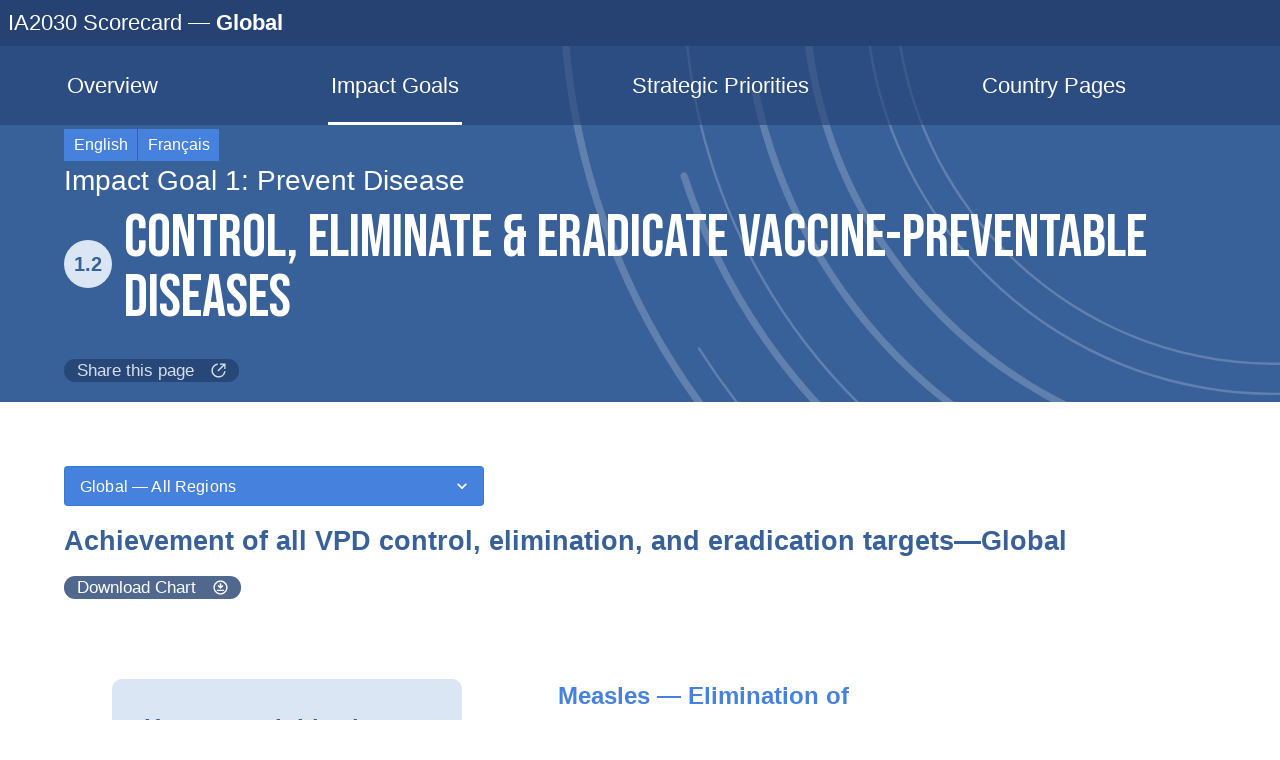

--- FILE ---
content_type: text/html
request_url: http://scorecard.immunizationagenda2030.org/ig1.2/
body_size: 229578
content:
<!DOCTYPE html><html lang="en"><head><meta charSet="utf-8"/><meta http-equiv="x-ua-compatible" content="ie=edge"/><meta name="viewport" content="width=device-width, initial-scale=1, shrink-to-fit=no"/><style id="typography.js">html{font-family:sans-serif;-ms-text-size-adjust:100%;-webkit-text-size-adjust:100%}body{margin:0}article,aside,details,figcaption,figure,footer,header,main,menu,nav,section,summary{display:block}audio,canvas,progress,video{display:inline-block}audio:not([controls]){display:none;height:0}progress{vertical-align:baseline}[hidden],template{display:none}a{background-color:transparent;}a:active,a:hover{outline-width:0}abbr[title]{border-bottom:none;text-decoration:underline;text-decoration:underline dotted}b,strong{font-weight:inherit;font-weight:bolder}dfn{font-style:italic}h1{font-size:2em;margin:.67em 0}mark{background-color:#ff0;color:#000}small{font-size:80%}sub,sup{font-size:75%;line-height:0;position:relative;vertical-align:baseline}sub{bottom:-.25em}sup{top:-.5em}img{border-style:none}svg:not(:root){overflow:hidden}code,kbd,pre,samp{font-family:monospace,monospace;font-size:1em}figure{margin:1em 40px}hr{box-sizing:content-box;height:0;overflow:visible}button,input,optgroup,select,textarea{font:inherit;margin:0}optgroup{font-weight:700}button,input{overflow:visible}button,select{text-transform:none}[type=reset],[type=submit],button,html [type=button]{-webkit-appearance:button}[type=button]::-moz-focus-inner,[type=reset]::-moz-focus-inner,[type=submit]::-moz-focus-inner,button::-moz-focus-inner{border-style:none;padding:0}[type=button]:-moz-focusring,[type=reset]:-moz-focusring,[type=submit]:-moz-focusring,button:-moz-focusring{outline:1px dotted ButtonText}fieldset{border:1px solid silver;margin:0 2px;padding:.35em .625em .75em}legend{box-sizing:border-box;color:inherit;display:table;max-width:100%;padding:0;white-space:normal}textarea{overflow:auto}[type=checkbox],[type=radio]{box-sizing:border-box;padding:0}[type=number]::-webkit-inner-spin-button,[type=number]::-webkit-outer-spin-button{height:auto}[type=search]{-webkit-appearance:textfield;outline-offset:-2px}[type=search]::-webkit-search-cancel-button,[type=search]::-webkit-search-decoration{-webkit-appearance:none}::-webkit-input-placeholder{color:inherit;opacity:.54}::-webkit-file-upload-button{-webkit-appearance:button;font:inherit}html{font:100%/1.4 'Helvetic Neue',-apple-system,'Segoe UI','Roboto','Helvetica','Arial',sans-serif;box-sizing:border-box;overflow-y:scroll;}*{box-sizing:inherit;}*:before{box-sizing:inherit;}*:after{box-sizing:inherit;}body{color:hsla(0,0%,0%,0.8);font-family:'Helvetic Neue',-apple-system,'Segoe UI','Roboto','Helvetica','Arial',sans-serif;font-weight:normal;word-wrap:break-word;font-kerning:normal;-moz-font-feature-settings:"kern", "liga", "clig", "calt";-ms-font-feature-settings:"kern", "liga", "clig", "calt";-webkit-font-feature-settings:"kern", "liga", "clig", "calt";font-feature-settings:"kern", "liga", "clig", "calt";}img{max-width:100%;margin-left:0;margin-right:0;margin-top:0;padding-bottom:0;padding-left:0;padding-right:0;padding-top:0;margin-bottom:1.4rem;}h1{margin-left:0;margin-right:0;margin-top:0;padding-bottom:0;padding-left:0;padding-right:0;padding-top:0;margin-bottom:1.4rem;color:inherit;font-family:'Bebas Neue',sans-serif;font-weight:bold;text-rendering:optimizeLegibility;font-size:2rem;line-height:1.1;}h2{margin-left:0;margin-right:0;margin-top:0;padding-bottom:0;padding-left:0;padding-right:0;padding-top:0;margin-bottom:1.4rem;color:inherit;font-family:'Bebas Neue',sans-serif;font-weight:bold;text-rendering:optimizeLegibility;font-size:1.51572rem;line-height:1.1;}h3{margin-left:0;margin-right:0;margin-top:0;padding-bottom:0;padding-left:0;padding-right:0;padding-top:0;margin-bottom:1.4rem;color:inherit;font-family:'Bebas Neue',sans-serif;font-weight:bold;text-rendering:optimizeLegibility;font-size:1.31951rem;line-height:1.1;}h4{margin-left:0;margin-right:0;margin-top:0;padding-bottom:0;padding-left:0;padding-right:0;padding-top:0;margin-bottom:1.4rem;color:inherit;font-family:'Bebas Neue',sans-serif;font-weight:bold;text-rendering:optimizeLegibility;font-size:1rem;line-height:1.1;}h5{margin-left:0;margin-right:0;margin-top:0;padding-bottom:0;padding-left:0;padding-right:0;padding-top:0;margin-bottom:1.4rem;color:inherit;font-family:'Bebas Neue',sans-serif;font-weight:bold;text-rendering:optimizeLegibility;font-size:0.87055rem;line-height:1.1;}h6{margin-left:0;margin-right:0;margin-top:0;padding-bottom:0;padding-left:0;padding-right:0;padding-top:0;margin-bottom:1.4rem;color:inherit;font-family:'Bebas Neue',sans-serif;font-weight:bold;text-rendering:optimizeLegibility;font-size:0.81225rem;line-height:1.1;}hgroup{margin-left:0;margin-right:0;margin-top:0;padding-bottom:0;padding-left:0;padding-right:0;padding-top:0;margin-bottom:1.4rem;}ul{margin-left:1.4rem;margin-right:0;margin-top:0;padding-bottom:0;padding-left:0;padding-right:0;padding-top:0;margin-bottom:1.4rem;list-style-position:outside;list-style-image:none;}ol{margin-left:1.4rem;margin-right:0;margin-top:0;padding-bottom:0;padding-left:0;padding-right:0;padding-top:0;margin-bottom:1.4rem;list-style-position:outside;list-style-image:none;}dl{margin-left:0;margin-right:0;margin-top:0;padding-bottom:0;padding-left:0;padding-right:0;padding-top:0;margin-bottom:1.4rem;}dd{margin-left:0;margin-right:0;margin-top:0;padding-bottom:0;padding-left:0;padding-right:0;padding-top:0;margin-bottom:1.4rem;}p{margin-left:0;margin-right:0;margin-top:0;padding-bottom:0;padding-left:0;padding-right:0;padding-top:0;margin-bottom:1.4rem;}figure{margin-left:0;margin-right:0;margin-top:0;padding-bottom:0;padding-left:0;padding-right:0;padding-top:0;margin-bottom:1.4rem;}pre{margin-left:0;margin-right:0;margin-top:0;padding-bottom:0;padding-left:0;padding-right:0;padding-top:0;margin-bottom:1.4rem;font-size:0.85rem;line-height:1.4rem;}table{margin-left:0;margin-right:0;margin-top:0;padding-bottom:0;padding-left:0;padding-right:0;padding-top:0;margin-bottom:1.4rem;font-size:1rem;line-height:1.4rem;border-collapse:collapse;width:100%;}fieldset{margin-left:0;margin-right:0;margin-top:0;padding-bottom:0;padding-left:0;padding-right:0;padding-top:0;margin-bottom:1.4rem;}blockquote{margin-left:1.4rem;margin-right:1.4rem;margin-top:0;padding-bottom:0;padding-left:0;padding-right:0;padding-top:0;margin-bottom:1.4rem;}form{margin-left:0;margin-right:0;margin-top:0;padding-bottom:0;padding-left:0;padding-right:0;padding-top:0;margin-bottom:1.4rem;}noscript{margin-left:0;margin-right:0;margin-top:0;padding-bottom:0;padding-left:0;padding-right:0;padding-top:0;margin-bottom:1.4rem;}iframe{margin-left:0;margin-right:0;margin-top:0;padding-bottom:0;padding-left:0;padding-right:0;padding-top:0;margin-bottom:1.4rem;}hr{margin-left:0;margin-right:0;margin-top:0;padding-bottom:0;padding-left:0;padding-right:0;padding-top:0;margin-bottom:calc(1.4rem - 1px);background:hsla(0,0%,0%,0.2);border:none;height:1px;}address{margin-left:0;margin-right:0;margin-top:0;padding-bottom:0;padding-left:0;padding-right:0;padding-top:0;margin-bottom:1.4rem;}b{font-weight:bold;}strong{font-weight:bold;}dt{font-weight:bold;}th{font-weight:bold;}li{margin-bottom:calc(1.4rem / 2);}ol li{padding-left:0;}ul li{padding-left:0;}li > ol{margin-left:1.4rem;margin-bottom:calc(1.4rem / 2);margin-top:calc(1.4rem / 2);}li > ul{margin-left:1.4rem;margin-bottom:calc(1.4rem / 2);margin-top:calc(1.4rem / 2);}blockquote *:last-child{margin-bottom:0;}li *:last-child{margin-bottom:0;}p *:last-child{margin-bottom:0;}li > p{margin-bottom:calc(1.4rem / 2);}code{font-size:0.85rem;line-height:1.4rem;}kbd{font-size:0.85rem;line-height:1.4rem;}samp{font-size:0.85rem;line-height:1.4rem;}abbr{border-bottom:1px dotted hsla(0,0%,0%,0.5);cursor:help;}acronym{border-bottom:1px dotted hsla(0,0%,0%,0.5);cursor:help;}abbr[title]{border-bottom:1px dotted hsla(0,0%,0%,0.5);cursor:help;text-decoration:none;}thead{text-align:left;}td,th{text-align:left;border-bottom:1px solid hsla(0,0%,0%,0.12);font-feature-settings:"tnum";-moz-font-feature-settings:"tnum";-ms-font-feature-settings:"tnum";-webkit-font-feature-settings:"tnum";padding-left:0.93333rem;padding-right:0.93333rem;padding-top:0.7rem;padding-bottom:calc(0.7rem - 1px);}th:first-child,td:first-child{padding-left:0;}th:last-child,td:last-child{padding-right:0;}</style><meta data-react-helmet="true" name="twitter:image:alt" content="line chart showing the breadth of vaccine coverage globally"/><meta data-react-helmet="true" name="twitter:image" content="https://scorecard.immunizationagenda2030.org/social/social-card.png"/><meta data-react-helmet="true" name="twitter:description" content="The IA2030 Scorecard visualizes the Monitoring and Evaluation indicators of the IA2030 Framework for Action endorsed in 2020 by the World Health Assembly, with the support of countries and partners."/><meta data-react-helmet="true" name="twitter:title" content="IA2030 Scorecard for Immunization Agenda 2030"/><meta data-react-helmet="true" name="twitter:card" content="summary_large_image"/><meta data-react-helmet="true" property="og:url" content="https://scorecard.immunizationagenda2030.org"/><meta data-react-helmet="true" property="og:description" content="The IA2030 Scorecard visualizes the Monitoring and Evaluation indicators of the IA2030 Framework for Action endorsed in 2020 by the World Health Assembly, with the support of countries and partners."/><meta data-react-helmet="true" property="og:image" content="https://scorecard.immunizationagenda2030.org/social/social-card.png"/><meta data-react-helmet="true" property="og:title" content="IA2030 Scorecard for Immunization Agenda 2030"/><meta data-react-helmet="true" property="og:type" content="website"/><meta data-react-helmet="true" property="og:locale" content="en_US"/><meta data-react-helmet="true" name="description" content="The IA2030 Scorecard visualizes the Monitoring and Evaluation indicators of the IA2030 Framework for Action endorsed in 2020 by the World Health Assembly, with the support of countries and partners."/><meta name="generator" content="Gatsby 4.6.2"/><style data-href="/styles.b33b94ea9e525d7dd60e.css" data-identity="gatsby-global-css">/*! minireset.css v0.0.7 | MIT License | github.com/jgthms/minireset.css */blockquote,body,dd,dl,dt,fieldset,figure,h1,h2,h3,h4,h5,h6,hr,html,iframe,legend,li,ol,p,pre,textarea,ul{margin:0;padding:0}h1,h2,h3,h4,h5,h6{font-size:100%;font-weight:400}ul{list-style:none}button,input,select{margin:0}html{box-sizing:border-box}*,:after,:before{box-sizing:inherit}img,video{height:auto;max-width:100%}iframe{border:0}table{border-collapse:collapse;border-spacing:0}td,th{padding:0}:host,:root{--ol-background-color:#fff;--ol-accent-background-color:#f5f5f5;--ol-subtle-background-color:hsla(0,0%,50%,.25);--ol-partial-background-color:hsla(0,0%,100%,.75);--ol-foreground-color:#333;--ol-subtle-foreground-color:#666;--ol-brand-color:#0af}.ol-box{background-color:var(--ol-partial-background-color);border:1.5px solid var(--ol-background-color);border-radius:2px;box-sizing:border-box}.ol-mouse-position{position:absolute;right:8px;top:8px}.ol-scale-line{background:var(--ol-partial-background-color);border-radius:4px;bottom:8px;left:8px;padding:2px;position:absolute}.ol-scale-line-inner{border:1px solid var(--ol-subtle-foreground-color);border-top:none;color:var(--ol-foreground-color);font-size:10px;margin:1px;text-align:center;transition:all .25s;will-change:contents,width}.ol-scale-bar{bottom:8px;left:8px;position:absolute}.ol-scale-bar-inner{display:flex}.ol-scale-step-marker{background-color:var(--ol-foreground-color);float:right;height:15px;width:1px;z-index:10}.ol-scale-step-text{bottom:-5px;font-size:10px;z-index:11}.ol-scale-step-text,.ol-scale-text{color:var(--ol-foreground-color);position:absolute;text-shadow:-1.5px 0 var(--ol-partial-background-color),0 1.5px var(--ol-partial-background-color),1.5px 0 var(--ol-partial-background-color),0 -1.5px var(--ol-partial-background-color)}.ol-scale-text{bottom:25px;font-size:12px;text-align:center}.ol-scale-singlebar{border:1px solid var(--ol-foreground-color);box-sizing:border-box;height:10px;position:relative;z-index:9}.ol-scale-singlebar-even{background-color:var(--ol-subtle-foreground-color)}.ol-scale-singlebar-odd{background-color:var(--ol-background-color)}.ol-unsupported{display:none}.ol-unselectable,.ol-viewport{-webkit-touch-callout:none;-webkit-tap-highlight-color:transparent;-webkit-user-select:none;-ms-user-select:none;user-select:none}.ol-viewport canvas{all:unset}.ol-selectable{-webkit-touch-callout:default;-webkit-user-select:text;-ms-user-select:text;user-select:text}.ol-grabbing{cursor:grabbing}.ol-grab{cursor:move;cursor:grab}.ol-control{background-color:var(--ol-subtle-background-color);border-radius:4px;position:absolute}.ol-zoom{left:.5em;top:.5em}.ol-rotate{right:.5em;top:.5em;transition:opacity .25s linear,visibility 0s linear}.ol-rotate.ol-hidden{opacity:0;transition:opacity .25s linear,visibility 0s linear .25s;visibility:hidden}.ol-zoom-extent{left:.5em;top:4.643em}.ol-full-screen{right:.5em;top:.5em}.ol-control button{background-color:var(--ol-background-color);border:none;border-radius:2px;color:var(--ol-subtle-foreground-color);display:block;font-size:inherit;font-weight:700;height:1.375em;line-height:.4em;margin:1px;padding:0;text-align:center;text-decoration:none;width:1.375em}.ol-control button::-moz-focus-inner{border:none;padding:0}.ol-zoom-extent button{line-height:1.4em}.ol-compass{display:block;font-weight:400;will-change:transform}.ol-touch .ol-control button{font-size:1.5em}.ol-touch .ol-zoom-extent{top:5.5em}.ol-control button:focus,.ol-control button:hover{color:var(--ol-foreground-color);outline:1px solid var(--ol-subtle-foreground-color);text-decoration:none}.ol-zoom .ol-zoom-in{border-radius:2px 2px 0 0}.ol-zoom .ol-zoom-out{border-radius:0 0 2px 2px}.ol-attribution{align-items:center;bottom:.5em;display:flex;flex-flow:row-reverse;max-width:calc(100% - 1.3em);right:.5em;text-align:right}.ol-attribution a{color:var(--ol-subtle-foreground-color);text-decoration:none}.ol-attribution ul{color:var(--ol-foreground-color);font-size:12px;margin:0;padding:1px .5em;text-shadow:0 0 2px var(--ol-background-color)}.ol-attribution li{display:inline;list-style:none}.ol-attribution li:not(:last-child):after{content:" "}.ol-attribution img{max-height:2em;max-width:inherit;vertical-align:middle}.ol-attribution button{flex-shrink:0}.ol-attribution.ol-collapsed ul{display:none}.ol-attribution:not(.ol-collapsed){background:var(--ol-partial-background-color)}.ol-attribution.ol-uncollapsible{border-radius:4px 0 0;bottom:0;right:0}.ol-attribution.ol-uncollapsible img{margin-top:-.2em;max-height:1.6em}.ol-attribution.ol-uncollapsible button{display:none}.ol-zoomslider{height:200px;left:.5em;top:4.5em}.ol-zoomslider button{height:10px;position:relative}.ol-touch .ol-zoomslider{top:5.5em}.ol-overviewmap{bottom:.5em;left:.5em}.ol-overviewmap.ol-uncollapsible{border-radius:0 4px 0 0;bottom:0;left:0}.ol-overviewmap .ol-overviewmap-map,.ol-overviewmap button{display:block}.ol-overviewmap .ol-overviewmap-map{border:1px solid var(--ol-subtle-foreground-color);height:150px;width:150px}.ol-overviewmap:not(.ol-collapsed) button{bottom:0;left:0;position:absolute}.ol-overviewmap.ol-collapsed .ol-overviewmap-map,.ol-overviewmap.ol-uncollapsible button{display:none}.ol-overviewmap:not(.ol-collapsed){background:var(--ol-subtle-background-color)}.ol-overviewmap-box{border:1.5px dotted var(--ol-subtle-foreground-color)}.ol-overviewmap .ol-overviewmap-box:hover{cursor:move}.tippy-touch{cursor:pointer!important}.tippy-notransition{transition:none!important}.tippy-popper{max-width:400px;outline:0;-webkit-perspective:800px;perspective:800px;pointer-events:none;transition-timing-function:cubic-bezier(.165,.84,.44,1);z-index:9999}.tippy-popper.html-template{max-width:96%;max-width:calc(100% - 20px)}.tippy-popper[x-placement^=top] [x-arrow]{border-left:7px solid transparent;border-right:7px solid transparent;border-top:7px solid #333;bottom:-7px;margin:0 9px}.tippy-popper[x-placement^=top] [x-arrow].arrow-small{border-left:5px solid transparent;border-right:5px solid transparent;border-top:5px solid #333;bottom:-5px}.tippy-popper[x-placement^=top] [x-arrow].arrow-big{border-left:10px solid transparent;border-right:10px solid transparent;border-top:10px solid #333;bottom:-10px}.tippy-popper[x-placement^=top] [x-circle]{-webkit-transform-origin:0 33%;transform-origin:0 33%}.tippy-popper[x-placement^=top] [x-circle].enter{opacity:1;-webkit-transform:scale(1) translate(-50%,-55%);transform:scale(1) translate(-50%,-55%)}.tippy-popper[x-placement^=top] [x-circle].leave{opacity:0;-webkit-transform:scale(.15) translate(-50%,-50%);transform:scale(.15) translate(-50%,-50%)}.tippy-popper[x-placement^=top] .tippy-tooltip.light-theme [x-circle]{background-color:#fff}.tippy-popper[x-placement^=top] .tippy-tooltip.light-theme [x-arrow]{border-left:7px solid transparent;border-right:7px solid transparent;border-top:7px solid #fff}.tippy-popper[x-placement^=top] .tippy-tooltip.light-theme [x-arrow].arrow-small{border-left:5px solid transparent;border-right:5px solid transparent;border-top:5px solid #fff}.tippy-popper[x-placement^=top] .tippy-tooltip.light-theme [x-arrow].arrow-big{border-left:10px solid transparent;border-right:10px solid transparent;border-top:10px solid #fff}.tippy-popper[x-placement^=top] .tippy-tooltip.transparent-theme [x-circle]{background-color:rgba(0,0,0,.7)}.tippy-popper[x-placement^=top] .tippy-tooltip.transparent-theme [x-arrow]{border-left:7px solid transparent;border-right:7px solid transparent;border-top:7px solid rgba(0,0,0,.7)}.tippy-popper[x-placement^=top] .tippy-tooltip.transparent-theme [x-arrow].arrow-small{border-left:5px solid transparent;border-right:5px solid transparent;border-top:5px solid rgba(0,0,0,.7)}.tippy-popper[x-placement^=top] .tippy-tooltip.transparent-theme [x-arrow].arrow-big{border-left:10px solid transparent;border-right:10px solid transparent;border-top:10px solid rgba(0,0,0,.7)}.tippy-popper[x-placement^=top] [data-animation=perspective]{-webkit-transform-origin:bottom;transform-origin:bottom}.tippy-popper[x-placement^=top] [data-animation=perspective].enter{opacity:1;-webkit-transform:translateY(-10px) rotateX(0);transform:translateY(-10px) rotateX(0)}.tippy-popper[x-placement^=top] [data-animation=perspective].leave{opacity:0;-webkit-transform:translateY(0) rotateX(90deg);transform:translateY(0) rotateX(90deg)}.tippy-popper[x-placement^=top] [data-animation=fade].enter{opacity:1;-webkit-transform:translateY(-10px);transform:translateY(-10px)}.tippy-popper[x-placement^=top] [data-animation=fade].leave{opacity:0;-webkit-transform:translateY(-10px);transform:translateY(-10px)}.tippy-popper[x-placement^=top] [data-animation=shift].enter{opacity:1;-webkit-transform:translateY(-10px);transform:translateY(-10px)}.tippy-popper[x-placement^=top] [data-animation=shift].leave{opacity:0;-webkit-transform:translateY(0);transform:translateY(0)}.tippy-popper[x-placement^=top] [data-animation=scale].enter{opacity:1;-webkit-transform:translateY(-10px) scale(1);transform:translateY(-10px) scale(1)}.tippy-popper[x-placement^=top] [data-animation=scale].leave{opacity:0;-webkit-transform:translateY(0) scale(0);transform:translateY(0) scale(0)}.tippy-popper[x-placement^=bottom] [x-arrow]{border-bottom:7px solid #333;border-left:7px solid transparent;border-right:7px solid transparent;margin:0 9px;top:-7px}.tippy-popper[x-placement^=bottom] [x-arrow].arrow-small{border-bottom:5px solid #333;border-left:5px solid transparent;border-right:5px solid transparent;top:-5px}.tippy-popper[x-placement^=bottom] [x-arrow].arrow-big{border-bottom:10px solid #333;border-left:10px solid transparent;border-right:10px solid transparent;top:-10px}.tippy-popper[x-placement^=bottom] [x-circle]{-webkit-transform-origin:0 -50%;transform-origin:0 -50%}.tippy-popper[x-placement^=bottom] [x-circle].enter{opacity:1;-webkit-transform:scale(1) translate(-50%,-45%);transform:scale(1) translate(-50%,-45%)}.tippy-popper[x-placement^=bottom] [x-circle].leave{opacity:0;-webkit-transform:scale(.15) translate(-50%,-5%);transform:scale(.15) translate(-50%,-5%)}.tippy-popper[x-placement^=bottom] .tippy-tooltip.light-theme [x-circle]{background-color:#fff}.tippy-popper[x-placement^=bottom] .tippy-tooltip.light-theme [x-arrow]{border-bottom:7px solid #fff;border-left:7px solid transparent;border-right:7px solid transparent}.tippy-popper[x-placement^=bottom] .tippy-tooltip.light-theme [x-arrow].arrow-small{border-bottom:5px solid #fff;border-left:5px solid transparent;border-right:5px solid transparent}.tippy-popper[x-placement^=bottom] .tippy-tooltip.light-theme [x-arrow].arrow-big{border-bottom:10px solid #fff;border-left:10px solid transparent;border-right:10px solid transparent}.tippy-popper[x-placement^=bottom] .tippy-tooltip.transparent-theme [x-circle]{background-color:rgba(0,0,0,.7)}.tippy-popper[x-placement^=bottom] .tippy-tooltip.transparent-theme [x-arrow]{border-bottom:7px solid rgba(0,0,0,.7);border-left:7px solid transparent;border-right:7px solid transparent}.tippy-popper[x-placement^=bottom] .tippy-tooltip.transparent-theme [x-arrow].arrow-small{border-bottom:5px solid rgba(0,0,0,.7);border-left:5px solid transparent;border-right:5px solid transparent}.tippy-popper[x-placement^=bottom] .tippy-tooltip.transparent-theme [x-arrow].arrow-big{border-bottom:10px solid rgba(0,0,0,.7);border-left:10px solid transparent;border-right:10px solid transparent}.tippy-popper[x-placement^=bottom] [data-animation=perspective]{-webkit-transform-origin:top;transform-origin:top}.tippy-popper[x-placement^=bottom] [data-animation=perspective].enter{opacity:1;-webkit-transform:translateY(10px) rotateX(0);transform:translateY(10px) rotateX(0)}.tippy-popper[x-placement^=bottom] [data-animation=perspective].leave{opacity:0;-webkit-transform:translateY(0) rotateX(-90deg);transform:translateY(0) rotateX(-90deg)}.tippy-popper[x-placement^=bottom] [data-animation=fade].enter{opacity:1;-webkit-transform:translateY(10px);transform:translateY(10px)}.tippy-popper[x-placement^=bottom] [data-animation=fade].leave{opacity:0;-webkit-transform:translateY(10px);transform:translateY(10px)}.tippy-popper[x-placement^=bottom] [data-animation=shift].enter{opacity:1;-webkit-transform:translateY(10px);transform:translateY(10px)}.tippy-popper[x-placement^=bottom] [data-animation=shift].leave{opacity:0;-webkit-transform:translateY(0);transform:translateY(0)}.tippy-popper[x-placement^=bottom] [data-animation=scale].enter{opacity:1;-webkit-transform:translateY(10px) scale(1);transform:translateY(10px) scale(1)}.tippy-popper[x-placement^=bottom] [data-animation=scale].leave{opacity:0;-webkit-transform:translateY(0) scale(0);transform:translateY(0) scale(0)}.tippy-popper[x-placement^=left] [x-arrow]{border-bottom:7px solid transparent;border-left:7px solid #333;border-top:7px solid transparent;margin:6px 0;right:-7px}.tippy-popper[x-placement^=left] [x-arrow].arrow-small{border-bottom:5px solid transparent;border-left:5px solid #333;border-top:5px solid transparent;right:-5px}.tippy-popper[x-placement^=left] [x-arrow].arrow-big{border-bottom:10px solid transparent;border-left:10px solid #333;border-top:10px solid transparent;right:-10px}.tippy-popper[x-placement^=left] [x-circle]{-webkit-transform-origin:50% 0;transform-origin:50% 0}.tippy-popper[x-placement^=left] [x-circle].enter{opacity:1;-webkit-transform:scale(1) translate(-50%,-50%);transform:scale(1) translate(-50%,-50%)}.tippy-popper[x-placement^=left] [x-circle].leave{opacity:0;-webkit-transform:scale(.15) translate(-50%,-50%);transform:scale(.15) translate(-50%,-50%)}.tippy-popper[x-placement^=left] .tippy-tooltip.light-theme [x-circle]{background-color:#fff}.tippy-popper[x-placement^=left] .tippy-tooltip.light-theme [x-arrow]{border-bottom:7px solid transparent;border-left:7px solid #fff;border-top:7px solid transparent}.tippy-popper[x-placement^=left] .tippy-tooltip.light-theme [x-arrow].arrow-small{border-bottom:5px solid transparent;border-left:5px solid #fff;border-top:5px solid transparent}.tippy-popper[x-placement^=left] .tippy-tooltip.light-theme [x-arrow].arrow-big{border-bottom:10px solid transparent;border-left:10px solid #fff;border-top:10px solid transparent}.tippy-popper[x-placement^=left] .tippy-tooltip.transparent-theme [x-circle]{background-color:rgba(0,0,0,.7)}.tippy-popper[x-placement^=left] .tippy-tooltip.transparent-theme [x-arrow]{border-bottom:7px solid transparent;border-left:7px solid rgba(0,0,0,.7);border-top:7px solid transparent}.tippy-popper[x-placement^=left] .tippy-tooltip.transparent-theme [x-arrow].arrow-small{border-bottom:5px solid transparent;border-left:5px solid rgba(0,0,0,.7);border-top:5px solid transparent}.tippy-popper[x-placement^=left] .tippy-tooltip.transparent-theme [x-arrow].arrow-big{border-bottom:10px solid transparent;border-left:10px solid rgba(0,0,0,.7);border-top:10px solid transparent}.tippy-popper[x-placement^=left] [data-animation=perspective]{-webkit-transform-origin:right;transform-origin:right}.tippy-popper[x-placement^=left] [data-animation=perspective].enter{opacity:1;-webkit-transform:translateX(-10px) rotateY(0);transform:translateX(-10px) rotateY(0)}.tippy-popper[x-placement^=left] [data-animation=perspective].leave{opacity:0;-webkit-transform:translateX(0) rotateY(-90deg);transform:translateX(0) rotateY(-90deg)}.tippy-popper[x-placement^=left] [data-animation=fade].enter{opacity:1;-webkit-transform:translateX(-10px);transform:translateX(-10px)}.tippy-popper[x-placement^=left] [data-animation=fade].leave{opacity:0;-webkit-transform:translateX(-10px);transform:translateX(-10px)}.tippy-popper[x-placement^=left] [data-animation=shift].enter{opacity:1;-webkit-transform:translateX(-10px);transform:translateX(-10px)}.tippy-popper[x-placement^=left] [data-animation=shift].leave{opacity:0;-webkit-transform:translateX(0);transform:translateX(0)}.tippy-popper[x-placement^=left] [data-animation=scale].enter{opacity:1;-webkit-transform:translateX(-10px) scale(1);transform:translateX(-10px) scale(1)}.tippy-popper[x-placement^=left] [data-animation=scale].leave{opacity:0;-webkit-transform:translateX(0) scale(0);transform:translateX(0) scale(0)}.tippy-popper[x-placement^=right] [x-arrow]{border-bottom:7px solid transparent;border-right:7px solid #333;border-top:7px solid transparent;left:-7px;margin:6px 0}.tippy-popper[x-placement^=right] [x-arrow].arrow-small{border-bottom:5px solid transparent;border-right:5px solid #333;border-top:5px solid transparent;left:-5px}.tippy-popper[x-placement^=right] [x-arrow].arrow-big{border-bottom:10px solid transparent;border-right:10px solid #333;border-top:10px solid transparent;left:-10px}.tippy-popper[x-placement^=right] [x-circle]{-webkit-transform-origin:-50% 0;transform-origin:-50% 0}.tippy-popper[x-placement^=right] [x-circle].enter{opacity:1;-webkit-transform:scale(1) translate(-50%,-50%);transform:scale(1) translate(-50%,-50%)}.tippy-popper[x-placement^=right] [x-circle].leave{opacity:0;-webkit-transform:scale(.15) translate(-50%,-50%);transform:scale(.15) translate(-50%,-50%)}.tippy-popper[x-placement^=right] .tippy-tooltip.light-theme [x-circle]{background-color:#fff}.tippy-popper[x-placement^=right] .tippy-tooltip.light-theme [x-arrow]{border-bottom:7px solid transparent;border-right:7px solid #fff;border-top:7px solid transparent}.tippy-popper[x-placement^=right] .tippy-tooltip.light-theme [x-arrow].arrow-small{border-bottom:5px solid transparent;border-right:5px solid #fff;border-top:5px solid transparent}.tippy-popper[x-placement^=right] .tippy-tooltip.light-theme [x-arrow].arrow-big{border-bottom:10px solid transparent;border-right:10px solid #fff;border-top:10px solid transparent}.tippy-popper[x-placement^=right] .tippy-tooltip.transparent-theme [x-circle]{background-color:rgba(0,0,0,.7)}.tippy-popper[x-placement^=right] .tippy-tooltip.transparent-theme [x-arrow]{border-bottom:7px solid transparent;border-right:7px solid rgba(0,0,0,.7);border-top:7px solid transparent}.tippy-popper[x-placement^=right] .tippy-tooltip.transparent-theme [x-arrow].arrow-small{border-bottom:5px solid transparent;border-right:5px solid rgba(0,0,0,.7);border-top:5px solid transparent}.tippy-popper[x-placement^=right] .tippy-tooltip.transparent-theme [x-arrow].arrow-big{border-bottom:10px solid transparent;border-right:10px solid rgba(0,0,0,.7);border-top:10px solid transparent}.tippy-popper[x-placement^=right] [data-animation=perspective]{-webkit-transform-origin:left;transform-origin:left}.tippy-popper[x-placement^=right] [data-animation=perspective].enter{opacity:1;-webkit-transform:translateX(10px) rotateY(0);transform:translateX(10px) rotateY(0)}.tippy-popper[x-placement^=right] [data-animation=perspective].leave{opacity:0;-webkit-transform:translateX(0) rotateY(90deg);transform:translateX(0) rotateY(90deg)}.tippy-popper[x-placement^=right] [data-animation=fade].enter{opacity:1;-webkit-transform:translateX(10px);transform:translateX(10px)}.tippy-popper[x-placement^=right] [data-animation=fade].leave{opacity:0;-webkit-transform:translateX(10px);transform:translateX(10px)}.tippy-popper[x-placement^=right] [data-animation=shift].enter{opacity:1;-webkit-transform:translateX(10px);transform:translateX(10px)}.tippy-popper[x-placement^=right] [data-animation=shift].leave{opacity:0;-webkit-transform:translateX(0);transform:translateX(0)}.tippy-popper[x-placement^=right] [data-animation=scale].enter{opacity:1;-webkit-transform:translateX(10px) scale(1);transform:translateX(10px) scale(1)}.tippy-popper[x-placement^=right] [data-animation=scale].leave{opacity:0;-webkit-transform:translateX(0) scale(0);transform:translateX(0) scale(0)}.tippy-popper .tippy-tooltip.transparent-theme{background-color:rgba(0,0,0,.7)}.tippy-popper .tippy-tooltip.transparent-theme[data-animatefill]{background-color:transparent}.tippy-popper .tippy-tooltip.light-theme{background-color:#fff;box-shadow:0 4px 20px 4px rgba(0,20,60,.1),0 4px 80px -8px rgba(0,20,60,.2);color:#26323d}.tippy-popper .tippy-tooltip.light-theme[data-animatefill]{background-color:transparent}.tippy-tooltip{-webkit-font-smoothing:antialiased;-moz-osx-font-smoothing:grayscale;background-color:#333;border-radius:4px;color:#fff;font-size:.95rem;padding:.4rem .8rem;position:relative;text-align:center;will-change:transform}.tippy-tooltip--small{font-size:.8rem;padding:.25rem .5rem}.tippy-tooltip--big{font-size:1.2rem;padding:.6rem 1.2rem}.tippy-tooltip[data-animatefill]{background-color:transparent;overflow:hidden}.tippy-tooltip[data-interactive]{pointer-events:auto}.tippy-tooltip[data-inertia]{transition-timing-function:cubic-bezier(.53,2,.36,.85)}.tippy-tooltip [x-arrow]{height:0;position:absolute;width:0}.tippy-tooltip [x-circle]{background-color:#333;border-radius:50%;left:50%;overflow:hidden;position:absolute;top:50%;transition:all ease;width:130%;width:calc(110% + 2rem);will-change:transform;z-index:-1}.tippy-tooltip [x-circle]:before{content:"";float:left;padding-top:90%}@media (max-width:450px){.tippy-popper{max-width:96%;max-width:calc(100% - 20px)}}</style><link rel="preconnect" href="https://www.googletagmanager.com"/><link rel="dns-prefetch" href="https://www.googletagmanager.com"/><script async="" src="https://www.googletagmanager.com/gtag/js?id=G-5ZWCXJZDRX"></script><script>
      
      
      if(true) {
        window.dataLayer = window.dataLayer || [];
        function gtag(){window.dataLayer && window.dataLayer.push(arguments);}
        gtag('js', new Date());

        gtag('config', 'G-5ZWCXJZDRX', {"send_page_view":false});
      }
      </script><style data-styled="" data-styled-version="5.3.3">:root{--darkBlue:#254272;--baseBlue:#386099;--brightBlue:#4681de;--mediumBlue:#a7c5f5;--paleBlue:#dbe6f4;--aqua:#52b4ad;--mint:#76bfba;--purple:#815be8;--rose:#d55f9a;--yellow:#d6ac3a;--lime:#9bbc2e;--slate:#7d9395;--orange:#db7823;--darkOrange:#d96038;--mediumOrange:#f59e81;--paleOrange:#faebde;--darkGray:#4d4d4d;--gray:#939598;--lightGray:#c4c4c4;--lightestGray:#e6e6e6;--black:#2e2e2e;--white:#fff;--untracked:#386099;--dirtyOlive:#999966;--blue4:#5D95D2;--blue5:#6DAAC6;--blue6:#5F60C0;--blue7:#3F70BB;--blue8:#4580DE;--aqua2:#77BFB9;--medGreen:#91BD7A;--chartreuse:#B9B534;--yellow2:#D5AC39;--orange2:#D9932E;--contentWidth:1440px;}/*!sc*/
html{-webkit-font-smoothing:antialiased;-moz-osx-font-smoothing:grayscale;}/*!sc*/
body{font-size:1.25rem;line-height:1.4;color:var(--darkGray);}/*!sc*/
@media (max-width:740px){body{font-size:1.1rem;}}/*!sc*/
body *:focus{outline:2px solid var(--mediumBlue);}/*!sc*/
.MuiOutlinedInput-root{background-color:var(--brightBlue);color:white !important;height:2.75rem;font-size:1rem !important;}/*!sc*/
.MuiPopover-root .MuiPaper-root{max-height:17rem;width:425px;}/*!sc*/
@media (max-width:740px){.MuiPopover-root .MuiPaper-root{width:350px;}}/*!sc*/
.MuiList-root{background-color:var(--brightBlue);color:white;}/*!sc*/
.MuiMenuItem-root{-webkit-box-pack:start !important;-webkit-justify-content:flex-start !important;-ms-flex-pack:start !important;justify-content:flex-start !important;}/*!sc*/
.MuiMenuItem-root:hover{opacity:.4;background-color:var(--darkBlue) !important;}/*!sc*/
.MuiButton-root{width:100% !important;white-space:nowrap;-webkit-box-pack:justify !important;-webkit-justify-content:space-between !important;-ms-flex-pack:justify !important;justify-content:space-between !important;text-transform:none !important;background-color:var(--brightBlue) !important;color:white !important;font-size:16.25px !important;-webkit-letter-spacing:0.00938em !important;-moz-letter-spacing:0.00938em !important;-ms-letter-spacing:0.00938em !important;letter-spacing:0.00938em !important;}/*!sc*/
.MuiListSubheader-root{background-color:var(--brightBlue) !important;color:white !important;font-size:1rem !important;margin-top:2px;}/*!sc*/
data-styled.g1[id="sc-global-jVRxTk1"]{content:"sc-global-jVRxTk1,"}/*!sc*/
.dHqhcu{max-width:var(--contentWidth);margin:0 auto;padding:4rem 4rem;}/*!sc*/
@media (max-width:500px){.dHqhcu{padding:2rem 1rem;}}/*!sc*/
data-styled.g2[id="SharedStyles__PageContent-sc-1gp8obx-0"]{content:"dHqhcu,"}/*!sc*/
.iZIYTd{font-weight:bold;font-size:1.7rem;color:var(--baseBlue);}/*!sc*/
@media (max-width:500px){.iZIYTd{font-size:1.4rem;}}/*!sc*/
data-styled.g3[id="SharedStyles__ChartTitle-sc-1gp8obx-1"]{content:"iZIYTd,"}/*!sc*/
.bVbKyo{font-size:3.75rem;padding:1rem 0;color:var(--undefined);}/*!sc*/
@media (max-width:740px){.bVbKyo{font-size:2.8rem;}}/*!sc*/
@media (max-width:500px){.bVbKyo{font-size:2rem;}}/*!sc*/
data-styled.g5[id="SharedStyles__MdHeadline-sc-1gp8obx-3"]{content:"bVbKyo,"}/*!sc*/
.ekcZKz{font-size:2.5rem;line-height:1.16;color:var(--baseBlue);}/*!sc*/
data-styled.g6[id="SharedStyles__SmHeadline-sc-1gp8obx-4"]{content:"ekcZKz,"}/*!sc*/
.iIKNEC{display:-webkit-box;display:-webkit-flex;display:-ms-flexbox;display:flex;-webkit-align-items:center;-webkit-box-align:center;-ms-flex-align:center;align-items:center;-webkit-box-pack:justify;-webkit-justify-content:space-between;-ms-flex-pack:justify;justify-content:space-between;background-color:var(--darkBlue);opacity:0.8;border:none;border-radius:50px;font-size:1.05rem;color:white;padding:0 0.8rem;margin-left:4rem;margin-top:1rem;margin-bottom:1rem;-webkit-text-decoration:none;text-decoration:none;cursor:pointer;-webkit-transition:all 100ms ease;transition:all 100ms ease;}/*!sc*/
.iIKNEC .space{margin-right:1rem;}/*!sc*/
.iIKNEC:hover{background-color:var(--brightBlue);}/*!sc*/
.iIKNEC:active{background-color:var(--baseBlue);}/*!sc*/
@media (max-width:740px){.iIKNEC{margin:1rem 0 1rem 1rem;}.iIKNEC.download{margin-left:0;}}/*!sc*/
.gahirw{display:-webkit-box;display:-webkit-flex;display:-ms-flexbox;display:flex;-webkit-align-items:center;-webkit-box-align:center;-ms-flex-align:center;align-items:center;-webkit-box-pack:justify;-webkit-justify-content:space-between;-ms-flex-pack:justify;justify-content:space-between;background-color:var(--darkBlue);opacity:0.8;border:none;border-radius:50px;font-size:1.05rem;color:white;padding:0 0.8rem;margin-top:1rem;margin-bottom:1rem;-webkit-text-decoration:none;text-decoration:none;cursor:pointer;-webkit-transition:all 100ms ease;transition:all 100ms ease;}/*!sc*/
.gahirw .space{margin-right:1rem;}/*!sc*/
.gahirw:hover{background-color:var(--brightBlue);}/*!sc*/
.gahirw:active{background-color:var(--baseBlue);}/*!sc*/
@media (max-width:740px){.gahirw{margin:1rem 0 1rem 1rem;}.gahirw.download{margin-left:0;}}/*!sc*/
data-styled.g7[id="SharedStyles__StyledButton-sc-1gp8obx-5"]{content:"iIKNEC,gahirw,"}/*!sc*/
.kSjxYd{width:100%;background-color:var(--paleBlue);}/*!sc*/
data-styled.g8[id="Notes__StyledBar-sc-487222-0"]{content:"kSjxYd,"}/*!sc*/
.bTMghi{max-width:var(--contentWidth);margin:0 auto;padding:2rem 4rem;}/*!sc*/
@media (max-width:740px){.bTMghi{padding:2rem;}}/*!sc*/
.bTMghi ul{list-style:unset;}/*!sc*/
.bTMghi ul li{margin-left:1rem;}/*!sc*/
.bTMghi ol{margin-left:1.4rem;}/*!sc*/
data-styled.g9[id="Notes__Container-sc-487222-1"]{content:"bTMghi,"}/*!sc*/
.PuOFh{margin-bottom:1rem;}/*!sc*/
data-styled.g10[id="Notes__Note-sc-487222-2"]{content:"PuOFh,"}/*!sc*/
.gLXvVD{display:-webkit-box;display:-webkit-flex;display:-ms-flexbox;display:flex;}/*!sc*/
data-styled.g11[id="LangSelector__StyledUl-sc-bk80g5-0"]{content:"gLXvVD,"}/*!sc*/
.dErGsC{border-radius:0px;border:none;margin-right:1px;background-color:var(--brightBlue);font-size:1rem;padding:0.3rem 0.6rem;}/*!sc*/
.dErGsC:hover{background-color:var(--darkBlue);}/*!sc*/
@media (max-width:740px){.dErGsC{height:51px;padding:0 0.5rem;background-color:var(--baseBlue);}.dErGsC:hover{background-color:var(--brightBlue);}}/*!sc*/
data-styled.g12[id="LangSelector__StyledButton-sc-bk80g5-1"]{content:"dErGsC,"}/*!sc*/
.fuwMv{color:white;-webkit-text-decoration:none;text-decoration:none;}/*!sc*/
.fuwMv:visted{color:white;-webkit-text-decoration:none;text-decoration:none;}/*!sc*/
data-styled.g13[id="LangSelector__StyledLink-sc-bk80g5-2"]{content:"fuwMv,"}/*!sc*/
.keIFZc{display:-webkit-box;display:-webkit-flex;display:-ms-flexbox;display:flex;-webkit-flex-direction:row;-ms-flex-direction:row;flex-direction:row;width:100%;position:-webkit-sticky;position:sticky;top:0;z-index:10;}/*!sc*/
@media (max-width:740px){.keIFZc{-webkit-flex-direction:column;-ms-flex-direction:column;flex-direction:column;}}/*!sc*/
data-styled.g14[id="LocationNav__LocationBar-sc-1bigs6i-0"]{content:"keIFZc,"}/*!sc*/
.kFXAlg{display:-webkit-box;display:-webkit-flex;display:-ms-flexbox;display:flex;-webkit-align-items:center;-webkit-box-align:center;-ms-flex-align:center;align-items:center;padding:0.5rem;width:100%;background-color:var(--darkBlue);color:var(--white);font-size:1.375rem;}/*!sc*/
@media (max-width:740px){.kFXAlg{width:100%;padding:0.5rem 1rem;-webkit-box-pack:justify;-webkit-justify-content:space-between;-ms-flex-pack:justify;justify-content:space-between;}}/*!sc*/
data-styled.g15[id="LocationNav__LocationIndicator-sc-1bigs6i-1"]{content:"kFXAlg,"}/*!sc*/
.oCkjd{display:none;}/*!sc*/
@media (max-width:740px){.oCkjd{background:none;border:none;padding:0;cursor:pointer;display:block;}}/*!sc*/
data-styled.g16[id="LocationNav__MobileHamburger-sc-1bigs6i-2"]{content:"oCkjd,"}/*!sc*/
.cVUUuj{display:-webkit-box;display:-webkit-flex;display:-ms-flexbox;display:flex;-webkit-align-items:center;-webkit-box-align:center;-ms-flex-align:center;align-items:center;}/*!sc*/
data-styled.g17[id="LocationNav__LocationHome-sc-1bigs6i-3"]{content:"cVUUuj,"}/*!sc*/
.isYFgL{font-weight:bold;}/*!sc*/
data-styled.g18[id="LocationNav__LocationLabel-sc-1bigs6i-4"]{content:"isYFgL,"}/*!sc*/
.wgNXa{display:none;}/*!sc*/
@media (max-width:740px){.wgNXa{display:block;position:absolute;top:0;right:3.5rem;}}/*!sc*/
data-styled.g19[id="LocationNav__MobileLangBox-sc-1bigs6i-5"]{content:"wgNXa,"}/*!sc*/
.QcNTk{display:-webkit-box;display:-webkit-flex;display:-ms-flexbox;display:flex;-webkit-box-pack:justify;-webkit-justify-content:space-between;-ms-flex-pack:justify;justify-content:space-between;width:100%;color:var(--white);padding:0 9.4rem 0 4rem;background-color:rgba(37,66,114,0.6);position:relative;}/*!sc*/
.QcNTk li{font-size:1.4rem;-webkit-text-decoration:none;text-decoration:none;}/*!sc*/
.QcNTk li .MuiAutocomplete-listbox{background:var(--baseBlue);color:var(--white);max-height:10rem;}/*!sc*/
.QcNTk li .MuiAutocomplete-listbox > li{font-size:1.1rem;}/*!sc*/
.QcNTk li .MuiAutocomplete-listbox > li:hover{background-color:var(--brightBlue);}/*!sc*/
.QcNTk a{color:var(--white);-webkit-text-decoration:none;text-decoration:none;padding-bottom:1.5rem;}/*!sc*/
.QcNTk a:visited{color:var(--white);}/*!sc*/
.QcNTk a.active{border-bottom:3px solid white;}/*!sc*/
@media (max-width:740px){.QcNTk{display:none;position:fixed;top:3rem;height:100vh;background-color:var(--baseBlue);z-index:15;}}/*!sc*/
@media (max-width:900px){.QcNTk li{font-size:1.2rem;-webkit-text-decoration:none;text-decoration:none;}}/*!sc*/
data-styled.g29[id="SectionNav__NavBar-sc-io9z43-0"]{content:"QcNTk,"}/*!sc*/
.PMbiy{display:none;}/*!sc*/
@media (max-width:740px){.PMbiy{display:none;-webkit-box-pack:end;-webkit-justify-content:flex-end;-ms-flex-pack:end;justify-content:flex-end;-webkit-align-items:center;-webkit-box-align:center;-ms-flex-align:center;align-items:center;width:100%;background-color:var(--darkBlue);height:3rem;position:fixed;top:0;z-index:15;padding:0 1rem;}}/*!sc*/
data-styled.g30[id="SectionNav__MobileHeader-sc-io9z43-1"]{content:"PMbiy,"}/*!sc*/
.kxnNcX{background:none;border:none;padding:0;cursor:pointer;}/*!sc*/
data-styled.g31[id="SectionNav__MobileClose-sc-io9z43-2"]{content:"kxnNcX,"}/*!sc*/
.bstApN{position:absolute;right:unset;background-color:rgba(37,66,114,0.9);display:none;-webkit-flex-direction:column;-ms-flex-direction:column;flex-direction:column;font-size:1.125rem;padding:1.5rem 1.5rem 1rem 1.5rem;z-index:5;}/*!sc*/
.bstApN a{-webkit-text-decoration:none;text-decoration:none;color:var(--white);text-align:left;}/*!sc*/
.bstApN a:visited{color:var(--white);}/*!sc*/
.bstApN a:hover{color:var(--brightBlue);}/*!sc*/
.cwdcQs{position:absolute;right:0;height:17.2rem;background-color:rgba(37,66,114,0.9);display:none;-webkit-flex-direction:column;-ms-flex-direction:column;flex-direction:column;font-size:1.125rem;padding:1.5rem 1.5rem 1rem 1.5rem;z-index:5;}/*!sc*/
.cwdcQs a{-webkit-text-decoration:none;text-decoration:none;color:var(--white);text-align:left;}/*!sc*/
.cwdcQs a:visited{color:var(--white);}/*!sc*/
.cwdcQs a:hover{color:var(--brightBlue);}/*!sc*/
data-styled.g32[id="SectionNav__DropDown-sc-io9z43-3"]{content:"bstApN,cwdcQs,"}/*!sc*/
.gIEwPF{font-size:1.2rem;padding-bottom:1rem;opacity:0.3;font-size:1.125rem;}/*!sc*/
data-styled.g33[id="SectionNav__Disabled-sc-io9z43-4"]{content:"gIEwPF,"}/*!sc*/
.bUgBzK{background-color:rgba(37,66,114,0);border:none;color:white;padding:1.5rem .2rem;text-align:center;-webkit-text-decoration:none;text-decoration:none;cursor:pointer;}/*!sc*/
.bUgBzK:hover{color:var(--paleBlue);}/*!sc*/
.bUgBzK:focus{outline:2px solid var(--mediumBlue);outline-offset:-2px;}/*!sc*/
.bUgBzK.active{border-bottom:3px solid white;}/*!sc*/
.bUgBzK a:hover{color:var(--paleBlue);}/*!sc*/
.ccNOqc{background-color:rgba(37,66,114,0);border:none;color:white;padding:1.5rem .2rem calc(1.5rem - 3px);text-align:center;-webkit-text-decoration:none;text-decoration:none;cursor:pointer;}/*!sc*/
.ccNOqc:hover{color:var(--paleBlue);}/*!sc*/
.ccNOqc:focus{outline:2px solid var(--mediumBlue);outline-offset:-2px;}/*!sc*/
.ccNOqc.active{border-bottom:3px solid white;}/*!sc*/
.ccNOqc a:hover{color:var(--paleBlue);}/*!sc*/
data-styled.g34[id="SectionNav__MenuButton-sc-io9z43-5"]{content:"bUgBzK,ccNOqc,"}/*!sc*/
.fOfeGc{margin:0 0 0.5rem 0;}/*!sc*/
data-styled.g35[id="SectionNav__StyledLabel-sc-io9z43-6"]{content:"fOfeGc,"}/*!sc*/
.eqtefu .MuiInputBase-root{background-color:var(--baseBlue);height:2.5rem;color:var(--white);padding-right:0;}/*!sc*/
.eqtefu .MuiInputBase-input{color:var(--white);padding:9px 4.5px;}/*!sc*/
.eqtefu .MuiAutocomplete-inputRoot[class*='MuiOutlinedInput-root']{padding:0 9px;}/*!sc*/
.eqtefu .MuiAutocomplete-inputRoot[class*='MuiOutlinedInput-root']:hover{border:1px solid var(--mediumBlue);}/*!sc*/
.eqtefu .MuiAutocomplete-inputRoot[class*='MuiOutlinedInput-root'] .MuiAutocomplete-input{padding:4.5px 4px;}/*!sc*/
.eqtefu .MuiIconButton-root{color:var(--white);}/*!sc*/
data-styled.g36[id="SectionNav__StyledTextField-sc-io9z43-7"]{content:"eqtefu,"}/*!sc*/
.gmfftZ{display:-webkit-box;display:-webkit-flex;display:-ms-flexbox;display:flex;-webkit-flex-direction:column;-ms-flex-direction:column;flex-direction:column;-webkit-box-pack:justify;-webkit-justify-content:space-between;-ms-flex-pack:justify;justify-content:space-between;width:100%;height:22.25rem;color:var(--white);background-image:url('/svgs/background_element.svg');background-size:cover;background-color:var(--baseBlue);}/*!sc*/
@media (max-width:740px){.gmfftZ{height:15.25rem;}}/*!sc*/
data-styled.g37[id="TitleSection__HeroContainer-sc-t13kh7-0"]{content:"gmfftZ,"}/*!sc*/
.colKYm{max-width:var(--contentWidth);height:100%;display:-webkit-box;display:-webkit-flex;display:-ms-flexbox;display:flex;-webkit-flex-wrap:wrap;-ms-flex-wrap:wrap;flex-wrap:wrap;-webkit-align-items:center;-webkit-box-align:center;-ms-flex-align:center;align-items:center;}/*!sc*/
data-styled.g38[id="TitleSection__TitleContainer-sc-t13kh7-1"]{content:"colKYm,"}/*!sc*/
.DbftX{display:-webkit-box;display:-webkit-flex;display:-ms-flexbox;display:flex;-webkit-flex-direction:column;-ms-flex-direction:column;flex-direction:column;-webkit-box-pack:center;-webkit-justify-content:center;-ms-flex-pack:center;justify-content:center;padding:0 4rem;}/*!sc*/
.DbftX h1{margin:-1rem 0;}/*!sc*/
.DbftX h2{margin:-0.5rem 0;line-height:1;}/*!sc*/
@media (max-width:740px){.DbftX{padding:0 1rem;}}/*!sc*/
data-styled.g39[id="TitleSection__Title-sc-t13kh7-2"]{content:"DbftX,"}/*!sc*/
.kufjys{display:-webkit-box;display:-webkit-flex;display:-ms-flexbox;display:flex;-webkit-align-items:center;-webkit-box-align:center;-ms-flex-align:center;align-items:center;}/*!sc*/
data-styled.g40[id="TitleSection__Flex-sc-t13kh7-3"]{content:"kufjys,"}/*!sc*/
.kqPIbJ{width:3rem;height:3rem;min-width:3rem;display:-webkit-box;display:-webkit-flex;display:-ms-flexbox;display:flex;-webkit-box-pack:center;-webkit-justify-content:center;-ms-flex-pack:center;justify-content:center;-webkit-align-items:center;-webkit-box-align:center;-ms-flex-align:center;align-items:center;background-color:var(--paleBlue);color:var(--baseBlue);font-size:1.25rem;font-weight:bold;border-radius:50%;margin:0 0.75rem 0.5rem 0;}/*!sc*/
data-styled.g41[id="TitleSection__Section-sc-t13kh7-4"]{content:"kqPIbJ,"}/*!sc*/
.vdBnp{font-size:1.75rem;}/*!sc*/
@media (max-width:740px){.vdBnp{font-size:1.5rem;}}/*!sc*/
@media (max-width:500px){.vdBnp{font-size:1.2rem;}}/*!sc*/
data-styled.g42[id="TitleSection__EyebrowText-sc-t13kh7-5"]{content:"vdBnp,"}/*!sc*/
.iCHrDI{left:4.2rem;top:130px;}/*!sc*/
@media (max-width:900px){.iCHrDI{top:125px;}}/*!sc*/
@media (max-width:740px){.iCHrDI{display:none;}}/*!sc*/
data-styled.g43[id="TitleSection__LangBox-sc-t13kh7-6"]{content:"iCHrDI,"}/*!sc*/
.gSzEYQ{background-color:var(--paleBlue);width:350px;height:548px;margin:1rem 3rem 5rem 3rem;border-radius:10px;padding:2rem;display:-webkit-box;display:-webkit-flex;display:-ms-flexbox;display:flex;-webkit-flex-direction:column;-ms-flex-direction:column;flex-direction:column;}/*!sc*/
@media (max-width:500px){.gSzEYQ{margin:3rem;}}/*!sc*/
data-styled.g46[id="HowToRead12__Container-sc-qwlj0r-0"]{content:"gSzEYQ,"}/*!sc*/
.dFWKvK{display:-webkit-box;display:-webkit-flex;display:-ms-flexbox;display:flex;-webkit-flex-direction:column;-ms-flex-direction:column;flex-direction:column;-webkit-box-pack:end;-webkit-justify-content:flex-end;-ms-flex-pack:end;justify-content:flex-end;-webkit-flex:1;-ms-flex:1;flex:1;}/*!sc*/
data-styled.g47[id="HowToRead12__BarCol-sc-qwlj0r-1"]{content:"dFWKvK,"}/*!sc*/
.lkxnYx{width:2.5rem;min-width:2.5rem;height:100%;background-color:var(--darkOrange);}/*!sc*/
.kGmotY{width:2.5rem;min-width:2.5rem;height:100%;background-color:var(--mediumOrange);}/*!sc*/
.gMdfvR{width:2.5rem;min-width:2.5rem;height:100%;background-color:var(--brightBlue);}/*!sc*/
data-styled.g48[id="HowToRead12__Bar-sc-qwlj0r-2"]{content:"lkxnYx,kGmotY,gMdfvR,"}/*!sc*/
.kazNpy{font-weight:bold;font-size:1.5rem;margin-bottom:1.5rem;color:var(--baseBlue);}/*!sc*/
@media (max-width:500px){.kazNpy{font-size:1.3rem;}}/*!sc*/
data-styled.g49[id="HowToRead12__ChartTitle-sc-qwlj0r-3"]{content:"kazNpy,"}/*!sc*/
.jZfxjv{display:-webkit-box;display:-webkit-flex;display:-ms-flexbox;display:flex;-webkit-align-items:center;-webkit-box-align:center;-ms-flex-align:center;align-items:center;height:35%;}/*!sc*/
.jZfxnO{display:-webkit-box;display:-webkit-flex;display:-ms-flexbox;display:flex;-webkit-align-items:center;-webkit-box-align:center;-ms-flex-align:center;align-items:center;height:30%;}/*!sc*/
data-styled.g50[id="HowToRead12__Row-sc-qwlj0r-4"]{content:"jZfxjv,jZfxnO,"}/*!sc*/
.dEmbeL{font-size:1.15rem;margin-left:1rem;line-height:1.11;}/*!sc*/
@media (max-width:500px){.dEmbeL{font-size:0.85rem;line-height:1.2;}}/*!sc*/
data-styled.g51[id="HowToRead12__Label-sc-qwlj0r-5"]{content:"dEmbeL,"}/*!sc*/
.GVyFw{display:-webkit-box;display:-webkit-flex;display:-ms-flexbox;display:flex;-webkit-flex-wrap:wrap;-ms-flex-wrap:wrap;flex-wrap:wrap;margin:4rem -3rem 4rem 0;}/*!sc*/
@media (max-width:500px){.GVyFw{margin:0;}}/*!sc*/
data-styled.g52[id="IG12Chart__Container-sc-gahy42-0"]{content:"GVyFw,"}/*!sc*/
.kMKFwH{margin:1rem 3rem 5rem 3rem;width:400px;}/*!sc*/
data-styled.g53[id="IG12Chart__MiniChartContainer-sc-gahy42-1"]{content:"kMKFwH,"}/*!sc*/
.bZXYy{font-weight:bold;font-size:1.5rem;margin-bottom:3rem;color:var(--brightBlue);}/*!sc*/
@media (max-width:500px){.bZXYy{font-size:1.35rem;}}/*!sc*/
.rBIno{font-weight:bold;font-size:1.5rem;margin-bottom:1rem;color:var(--brightBlue);}/*!sc*/
@media (max-width:500px){.rBIno{font-size:1.35rem;}}/*!sc*/
data-styled.g54[id="IG12Chart__ChartTitle-sc-gahy42-2"]{content:"bZXYy,rBIno,"}/*!sc*/
.gHkSWW{width:100%;height:400px;display:-webkit-box;display:-webkit-flex;display:-ms-flexbox;display:flex;position:relative;}/*!sc*/
data-styled.g55[id="IG12Chart__MiniChart-sc-gahy42-3"]{content:"gHkSWW,"}/*!sc*/
.pMKnm{position:relative;display:-webkit-box;display:-webkit-flex;display:-ms-flexbox;display:flex;-webkit-flex-direction:column;-ms-flex-direction:column;flex-direction:column;-webkit-box-pack:end;-webkit-justify-content:flex-end;-ms-flex-pack:end;justify-content:flex-end;width:100%;max-width:80px;height:100%;margin:0 10px;}/*!sc*/
.pMKnm:nth-child(1){margin-left:0;}/*!sc*/
.pMKnm .tooltip{font-weight:bold;font-size:1.25rem;}/*!sc*/
data-styled.g56[id="IG12Chart__BarCol-sc-gahy42-4"]{content:"pMKnm,"}/*!sc*/
.cRUtL{display:-webkit-box;display:-webkit-flex;display:-ms-flexbox;display:flex;-webkit-flex-direction:column;-ms-flex-direction:column;flex-direction:column;-webkit-align-items:center;-webkit-box-align:center;-ms-flex-align:center;align-items:center;-webkit-box-pack:center;-webkit-justify-content:center;-ms-flex-pack:center;justify-content:center;height:54.123711340206185%;width:100%;background-color:var(--darkOrange);opacity:1;color:var(--white);font-weight:bold;}/*!sc*/
.jNVKNg{display:-webkit-box;display:-webkit-flex;display:-ms-flexbox;display:flex;-webkit-flex-direction:column;-ms-flex-direction:column;flex-direction:column;-webkit-align-items:center;-webkit-box-align:center;-ms-flex-align:center;align-items:center;-webkit-box-pack:center;-webkit-justify-content:center;-ms-flex-pack:center;justify-content:center;height:4.639175257731959%;width:100%;background-color:var(--mediumOrange);opacity:1;color:var(--white);font-weight:bold;}/*!sc*/
.jRgVJy{display:-webkit-box;display:-webkit-flex;display:-ms-flexbox;display:flex;-webkit-flex-direction:column;-ms-flex-direction:column;flex-direction:column;-webkit-align-items:center;-webkit-box-align:center;-ms-flex-align:center;align-items:center;-webkit-box-pack:center;-webkit-justify-content:center;-ms-flex-pack:center;justify-content:center;height:41.23711340206185%;width:100%;background-color:var(--brightBlue);opacity:1;color:var(--white);font-weight:bold;}/*!sc*/
.eBVQuO{display:-webkit-box;display:-webkit-flex;display:-ms-flexbox;display:flex;-webkit-flex-direction:column;-ms-flex-direction:column;flex-direction:column;-webkit-align-items:center;-webkit-box-align:center;-ms-flex-align:center;align-items:center;-webkit-box-pack:center;-webkit-justify-content:center;-ms-flex-pack:center;justify-content:center;height:52.57731958762887%;width:100%;background-color:var(--darkOrange);opacity:1;color:var(--white);font-weight:bold;}/*!sc*/
.jBBVFS{display:-webkit-box;display:-webkit-flex;display:-ms-flexbox;display:flex;-webkit-flex-direction:column;-ms-flex-direction:column;flex-direction:column;-webkit-align-items:center;-webkit-box-align:center;-ms-flex-align:center;align-items:center;-webkit-box-pack:center;-webkit-justify-content:center;-ms-flex-pack:center;justify-content:center;height:42.78350515463917%;width:100%;background-color:var(--brightBlue);opacity:1;color:var(--white);font-weight:bold;}/*!sc*/
.iErfIK{display:-webkit-box;display:-webkit-flex;display:-ms-flexbox;display:flex;-webkit-flex-direction:column;-ms-flex-direction:column;flex-direction:column;-webkit-align-items:center;-webkit-box-align:center;-ms-flex-align:center;align-items:center;-webkit-box-pack:center;-webkit-justify-content:center;-ms-flex-pack:center;justify-content:center;height:54.63917525773196%;width:100%;background-color:var(--darkOrange);opacity:1;color:var(--white);font-weight:bold;}/*!sc*/
.hlnEN{display:-webkit-box;display:-webkit-flex;display:-ms-flexbox;display:flex;-webkit-flex-direction:column;-ms-flex-direction:column;flex-direction:column;-webkit-align-items:center;-webkit-box-align:center;-ms-flex-align:center;align-items:center;-webkit-box-pack:center;-webkit-justify-content:center;-ms-flex-pack:center;justify-content:center;height:2.5773195876288657%;width:100%;background-color:var(--mediumOrange);opacity:1;color:var(--white);font-weight:bold;}/*!sc*/
.cOInKz{display:-webkit-box;display:-webkit-flex;display:-ms-flexbox;display:flex;-webkit-flex-direction:column;-ms-flex-direction:column;flex-direction:column;-webkit-align-items:center;-webkit-box-align:center;-ms-flex-align:center;align-items:center;-webkit-box-pack:center;-webkit-justify-content:center;-ms-flex-pack:center;justify-content:center;height:56.70103092783505%;width:100%;background-color:var(--darkOrange);opacity:1;color:var(--white);font-weight:bold;}/*!sc*/
.FQPCM{display:-webkit-box;display:-webkit-flex;display:-ms-flexbox;display:flex;-webkit-flex-direction:column;-ms-flex-direction:column;flex-direction:column;-webkit-align-items:center;-webkit-box-align:center;-ms-flex-align:center;align-items:center;-webkit-box-pack:center;-webkit-justify-content:center;-ms-flex-pack:center;justify-content:center;height:0.5154639175257731%;width:100%;background-color:var(--mediumOrange);opacity:1;color:var(--white);font-weight:bold;}/*!sc*/
.jECcVw{display:-webkit-box;display:-webkit-flex;display:-ms-flexbox;display:flex;-webkit-flex-direction:column;-ms-flex-direction:column;flex-direction:column;-webkit-align-items:center;-webkit-box-align:center;-ms-flex-align:center;align-items:center;-webkit-box-pack:center;-webkit-justify-content:center;-ms-flex-pack:center;justify-content:center;height:52.0618556701031%;width:100%;background-color:var(--darkOrange);opacity:1;color:var(--white);font-weight:bold;}/*!sc*/
.hVuWFQ{display:-webkit-box;display:-webkit-flex;display:-ms-flexbox;display:flex;-webkit-flex-direction:column;-ms-flex-direction:column;flex-direction:column;-webkit-align-items:center;-webkit-box-align:center;-ms-flex-align:center;align-items:center;-webkit-box-pack:center;-webkit-justify-content:center;-ms-flex-pack:center;justify-content:center;height:NaN%;width:100%;background-color:var(--mediumOrange);opacity:1;color:var(--white);font-weight:bold;}/*!sc*/
.koyzSp{display:-webkit-box;display:-webkit-flex;display:-ms-flexbox;display:flex;-webkit-flex-direction:column;-ms-flex-direction:column;flex-direction:column;-webkit-align-items:center;-webkit-box-align:center;-ms-flex-align:center;align-items:center;-webkit-box-pack:center;-webkit-justify-content:center;-ms-flex-pack:center;justify-content:center;height:47.93814432989691%;width:100%;background-color:var(--brightBlue);opacity:1;color:var(--white);font-weight:bold;}/*!sc*/
.gzVpfD{display:-webkit-box;display:-webkit-flex;display:-ms-flexbox;display:flex;-webkit-flex-direction:column;-ms-flex-direction:column;flex-direction:column;-webkit-align-items:center;-webkit-box-align:center;-ms-flex-align:center;align-items:center;-webkit-box-pack:center;-webkit-justify-content:center;-ms-flex-pack:center;justify-content:center;height:49.48453608247423%;width:100%;background-color:var(--darkOrange);opacity:1;color:var(--white);font-weight:bold;}/*!sc*/
.iVMtnm{display:-webkit-box;display:-webkit-flex;display:-ms-flexbox;display:flex;-webkit-flex-direction:column;-ms-flex-direction:column;flex-direction:column;-webkit-align-items:center;-webkit-box-align:center;-ms-flex-align:center;align-items:center;-webkit-box-pack:center;-webkit-justify-content:center;-ms-flex-pack:center;justify-content:center;height:50.51546391752577%;width:100%;background-color:var(--brightBlue);opacity:1;color:var(--white);font-weight:bold;}/*!sc*/
.jQtCTm{display:-webkit-box;display:-webkit-flex;display:-ms-flexbox;display:flex;-webkit-flex-direction:column;-ms-flex-direction:column;flex-direction:column;-webkit-align-items:center;-webkit-box-align:center;-ms-flex-align:center;align-items:center;-webkit-box-pack:center;-webkit-justify-content:center;-ms-flex-pack:center;justify-content:center;height:48.96907216494845%;width:100%;background-color:var(--darkOrange);opacity:1;color:var(--white);font-weight:bold;}/*!sc*/
.gVGAYa{display:-webkit-box;display:-webkit-flex;display:-ms-flexbox;display:flex;-webkit-flex-direction:column;-ms-flex-direction:column;flex-direction:column;-webkit-align-items:center;-webkit-box-align:center;-ms-flex-align:center;align-items:center;-webkit-box-pack:center;-webkit-justify-content:center;-ms-flex-pack:center;justify-content:center;height:51.03092783505154%;width:100%;background-color:var(--brightBlue);opacity:1;color:var(--white);font-weight:bold;}/*!sc*/
.hCGSQG{display:-webkit-box;display:-webkit-flex;display:-ms-flexbox;display:flex;-webkit-flex-direction:column;-ms-flex-direction:column;flex-direction:column;-webkit-align-items:center;-webkit-box-align:center;-ms-flex-align:center;align-items:center;-webkit-box-pack:center;-webkit-justify-content:center;-ms-flex-pack:center;justify-content:center;height:1.0309278350515463%;width:100%;background-color:var(--darkOrange);opacity:1;color:var(--white);font-weight:bold;}/*!sc*/
.eGdOls{display:-webkit-box;display:-webkit-flex;display:-ms-flexbox;display:flex;-webkit-flex-direction:column;-ms-flex-direction:column;flex-direction:column;-webkit-align-items:center;-webkit-box-align:center;-ms-flex-align:center;align-items:center;-webkit-box-pack:center;-webkit-justify-content:center;-ms-flex-pack:center;justify-content:center;height:98.96907216494846%;width:100%;background-color:var(--brightBlue);opacity:1;color:var(--white);font-weight:bold;}/*!sc*/
.hfplwj{display:-webkit-box;display:-webkit-flex;display:-ms-flexbox;display:flex;-webkit-flex-direction:column;-ms-flex-direction:column;flex-direction:column;-webkit-align-items:center;-webkit-box-align:center;-ms-flex-align:center;align-items:center;-webkit-box-pack:center;-webkit-justify-content:center;-ms-flex-pack:center;justify-content:center;height:6.185567010309279%;width:100%;background-color:var(--darkOrange);opacity:1;color:var(--white);font-weight:bold;}/*!sc*/
.ilPDVS{display:-webkit-box;display:-webkit-flex;display:-ms-flexbox;display:flex;-webkit-flex-direction:column;-ms-flex-direction:column;flex-direction:column;-webkit-align-items:center;-webkit-box-align:center;-ms-flex-align:center;align-items:center;-webkit-box-pack:center;-webkit-justify-content:center;-ms-flex-pack:center;justify-content:center;height:93.81443298969072%;width:100%;background-color:var(--brightBlue);opacity:1;color:var(--white);font-weight:bold;}/*!sc*/
.hYtxhD{display:-webkit-box;display:-webkit-flex;display:-ms-flexbox;display:flex;-webkit-flex-direction:column;-ms-flex-direction:column;flex-direction:column;-webkit-align-items:center;-webkit-box-align:center;-ms-flex-align:center;align-items:center;-webkit-box-pack:center;-webkit-justify-content:center;-ms-flex-pack:center;justify-content:center;height:5.670103092783505%;width:100%;background-color:var(--darkOrange);opacity:1;color:var(--white);font-weight:bold;}/*!sc*/
.eMVNUS{display:-webkit-box;display:-webkit-flex;display:-ms-flexbox;display:flex;-webkit-flex-direction:column;-ms-flex-direction:column;flex-direction:column;-webkit-align-items:center;-webkit-box-align:center;-ms-flex-align:center;align-items:center;-webkit-box-pack:center;-webkit-justify-content:center;-ms-flex-pack:center;justify-content:center;height:94.3298969072165%;width:100%;background-color:var(--brightBlue);opacity:1;color:var(--white);font-weight:bold;}/*!sc*/
.lfQSSN{display:-webkit-box;display:-webkit-flex;display:-ms-flexbox;display:flex;-webkit-flex-direction:column;-ms-flex-direction:column;flex-direction:column;-webkit-align-items:center;-webkit-box-align:center;-ms-flex-align:center;align-items:center;-webkit-box-pack:center;-webkit-justify-content:center;-ms-flex-pack:center;justify-content:center;height:5.154639175257731%;width:100%;background-color:var(--darkOrange);opacity:1;color:var(--white);font-weight:bold;}/*!sc*/
.gzA-Dqs{display:-webkit-box;display:-webkit-flex;display:-ms-flexbox;display:flex;-webkit-flex-direction:column;-ms-flex-direction:column;flex-direction:column;-webkit-align-items:center;-webkit-box-align:center;-ms-flex-align:center;align-items:center;-webkit-box-pack:center;-webkit-justify-content:center;-ms-flex-pack:center;justify-content:center;height:94.84536082474226%;width:100%;background-color:var(--brightBlue);opacity:1;color:var(--white);font-weight:bold;}/*!sc*/
data-styled.g57[id="IG12Chart__Bar-sc-gahy42-5"]{content:"cRUtL,jNVKNg,jRgVJy,eBVQuO,jBBVFS,iErfIK,hlnEN,cOInKz,FQPCM,jECcVw,hVuWFQ,koyzSp,gzVpfD,iVMtnm,jQtCTm,gVGAYa,hCGSQG,eGdOls,hfplwj,ilPDVS,hYtxhD,eMVNUS,lfQSSN,gzA-Dqs,"}/*!sc*/
.dNRwtm{font-size:1.1rem;font-weight:bold;color:var(--darkGray);margin:0 -0.5rem;text-align:center;line-height:1.2;}/*!sc*/
.lfFJww{font-size:1.1rem;font-weight:normal;color:var(--darkGray);margin:0 -0.5rem;text-align:center;line-height:1.2;}/*!sc*/
data-styled.g58[id="IG12Chart__BarLabel-sc-gahy42-6"]{content:"dNRwtm,lfFJww,"}/*!sc*/
.cUWQsJ{position:absolute;height:5rem;bottom:-6rem;}/*!sc*/
data-styled.g59[id="IG12Chart__BarLabelContainer-sc-gahy42-7"]{content:"cUWQsJ,"}/*!sc*/
.khasFx{width:100%;height:NaN%;outline:1px solid var(--lightGray);outline-offset:-1px;background:none;background-color:var(--lightestGray);border:1px solid var(--lightGray);}/*!sc*/
.gZUjuR{width:100%;height:NaN%;outline:1px solid var(--lightGray);outline-offset:-1px;background:linear-gradient( to top right, rgba(0,0,0,0) 0%, rgba(0,0,0,0) calc(50% - 0.8px), rgba(0,0,0,0.25) 50%, rgba(0,0,0,0) calc(50% + 0.8px), rgba(0,0,0,0) 100% );background-color:var(--white);border:1px solid var(--lightGray);}/*!sc*/
data-styled.g60[id="IG12Chart__Blank-sc-gahy42-8"]{content:"khasFx,gZUjuR,"}/*!sc*/
.MiNcw{padding:1.25rem;background:var(--paleBlue);color:var(--baseBlue);font-weight:bold;text-align:left;max-width:0;min-width:100px;word-wrap:normal;}/*!sc*/
.MiNcw:nth-child(1){border-right:1px solid var(--lightGray);padding:1.25rem;min-width:175px;}/*!sc*/
.MiNcw:last-child{padding-right:1.25rem;}/*!sc*/
.MiNcw.custom{padding:0.5rem 1.25rem 1.25rem 1.25rem;}/*!sc*/
.MiNcw.custom:nth-child(1){border-right:none;}/*!sc*/
.MiNcw.custom:nth-child(2){border-right:1px solid var(--lightGray);}/*!sc*/
data-styled.g61[id="Table__StyledTh-sc-ev9g41-0"]{content:"MiNcw,"}/*!sc*/
.jngbhj{background:var(--paleBlue);color:var(--baseBlue);font-weight:bold;text-align:left;border-bottom:none;}/*!sc*/
.jngbhj:nth-child(1){border-right:1px solid var(--lightGray);}/*!sc*/
.jngbhj.custom{padding:1rem 1.25rem 0.25rem 1.25rem;}/*!sc*/
data-styled.g62[id="Table__ExtraTh-sc-ev9g41-1"]{content:"jngbhj,"}/*!sc*/
.eMgehh:nth-child(1){font-weight:bold;border-bottom:1px solid var(--lightGray);}/*!sc*/
.eMgehh.regular{font-weight:normal;border-bottom:none;}/*!sc*/
.eMgehh.ig12{border-top:1px solid var(--lightGray);}/*!sc*/
.eMgehh.sp61{border-bottom:1px solid var(--lightGray);}/*!sc*/
data-styled.g63[id="Table__StyledTr-sc-ev9g41-2"]{content:"eMgehh,"}/*!sc*/
.jLbORA{padding:1rem;border-bottom:none;}/*!sc*/
.jLbORA:nth-child(1){border-right:1px solid var(--lightGray);padding:1.25rem;width:30%;}/*!sc*/
.jLbORA.ig12:nth-child(1){border-right:none;padding:1rem;max-width:18%;}/*!sc*/
.jLbORA.ig12:nth-child(2){border-right:1px solid var(--lightGray);padding:1rem;width:100%;max-width:18%;}/*!sc*/
.jLbORA.sp61{font-weight:bold;}/*!sc*/
data-styled.g64[id="Table__StyledTd-sc-ev9g41-3"]{content:"jLbORA,"}/*!sc*/
.bzvBTv{width:100%;margin-top:1rem;font-size:1.25rem;}/*!sc*/
@media (max-width:740px){.bzvBTv{font-size:1.1rem;}}/*!sc*/
data-styled.g66[id="Table__StyledTable-sc-ev9g41-5"]{content:"bzvBTv,"}/*!sc*/
.jYRwAh{overflow-x:scroll;}/*!sc*/
data-styled.g67[id="Table__Container-sc-ev9g41-6"]{content:"jYRwAh,"}/*!sc*/
.lhhLyW{width:100%;background-color:var(--baseBlue);}/*!sc*/
data-styled.g68[id="Footer__StyledBar-sc-169tfcv-0"]{content:"lhhLyW,"}/*!sc*/
.iiFEoj{max-width:var(--contentWidth);margin:0 auto;padding:3rem 4rem 4rem;}/*!sc*/
@media (max-width:740px){.iiFEoj{padding:2rem;}}/*!sc*/
.iiFEoj span{font-weight:bold;color:var(--white);}/*!sc*/
data-styled.g69[id="Footer__Container-sc-169tfcv-1"]{content:"iiFEoj,"}/*!sc*/
.eIidPf{margin-bottom:1rem;color:var(--white);display:inline;}/*!sc*/
.eIidPf a{color:var(--white);}/*!sc*/
.eIidPf a:visited{color:var(--white);}/*!sc*/
.gMFClw{margin-bottom:0;color:var(--white);display:inline;}/*!sc*/
.gMFClw a{color:var(--white);}/*!sc*/
.gMFClw a:visited{color:var(--white);}/*!sc*/
data-styled.g70[id="Footer__Note-sc-169tfcv-2"]{content:"eIidPf,gMFClw,"}/*!sc*/
.cwZsWX{margin:2rem 0 0 0;}/*!sc*/
.cwZsWX img{width:20%;margin:0;}/*!sc*/
data-styled.g71[id="Footer__LogoBox-sc-169tfcv-3"]{content:"cwZsWX,"}/*!sc*/
.jAUIlK{border-top:1px solid var(--paleBlue);background:none;margin:1rem 0;}/*!sc*/
data-styled.g72[id="Footer__StyledHr-sc-169tfcv-4"]{content:"jAUIlK,"}/*!sc*/
.fqDrCt{margin-top:0.5rem;}/*!sc*/
data-styled.g73[id="DownloadButton__ButtonBox-sc-y55r5y-0"]{content:"fqDrCt,"}/*!sc*/
.hOdOmX{position:absolute;top:200px;left:-50000px;width:1400px;min-height:650px;z-index:1000;padding:2rem;}/*!sc*/
data-styled.g74[id="ImageExport__Container-sc-1viz12c-0"]{content:"hOdOmX,"}/*!sc*/
.bqMkOG{font-weight:bold;font-size:1.7rem;color:var(--baseBlue);margin-bottom:2rem;}/*!sc*/
@media (max-width:500px){.bqMkOG{font-size:1.4rem;}}/*!sc*/
data-styled.g75[id="ImageExport__TitleForDownload-sc-1viz12c-1"]{content:"bqMkOG,"}/*!sc*/
.cvgBol{width:420px;margin-bottom:1rem;}/*!sc*/
data-styled.g77[id="SelectRegion__MenuBox-sc-mjnf8a-1"]{content:"cvgBol,"}/*!sc*/
</style><link href="//fonts.googleapis.com/css?family=Bebas+Neue:400" rel="stylesheet" type="text/css"/><title data-react-helmet="true">IA2030 Scorecard for Immunization Agenda 2030</title><link rel="sitemap" type="application/xml" href="/sitemap/sitemap-index.xml"/><link rel="icon" href="/favicon-32x32.png?v=53aa06cf17e4239d0dba6ffd09854e02" type="image/png"/><link rel="manifest" href="/manifest.webmanifest" crossorigin="anonymous"/><link rel="apple-touch-icon" sizes="48x48" href="/icons/icon-48x48.png?v=53aa06cf17e4239d0dba6ffd09854e02"/><link rel="apple-touch-icon" sizes="72x72" href="/icons/icon-72x72.png?v=53aa06cf17e4239d0dba6ffd09854e02"/><link rel="apple-touch-icon" sizes="96x96" href="/icons/icon-96x96.png?v=53aa06cf17e4239d0dba6ffd09854e02"/><link rel="apple-touch-icon" sizes="144x144" href="/icons/icon-144x144.png?v=53aa06cf17e4239d0dba6ffd09854e02"/><link rel="apple-touch-icon" sizes="192x192" href="/icons/icon-192x192.png?v=53aa06cf17e4239d0dba6ffd09854e02"/><link rel="apple-touch-icon" sizes="256x256" href="/icons/icon-256x256.png?v=53aa06cf17e4239d0dba6ffd09854e02"/><link rel="apple-touch-icon" sizes="384x384" href="/icons/icon-384x384.png?v=53aa06cf17e4239d0dba6ffd09854e02"/><link rel="apple-touch-icon" sizes="512x512" href="/icons/icon-512x512.png?v=53aa06cf17e4239d0dba6ffd09854e02"/><link as="script" rel="preload" href="/webpack-runtime-d9991ac60baee8d11497.js"/><link as="script" rel="preload" href="/framework-d8d967ede6496c62f628.js"/><link as="script" rel="preload" href="/app-701d2d8a275778dc5f2d.js"/><link as="script" rel="preload" href="/545f34e4-2651cd47dffdba2b8704.js"/><link as="script" rel="preload" href="/252f366e-8ac55fe8046083379aef.js"/><link as="script" rel="preload" href="/78e521c3-e4742bbb0b360abc00a2.js"/><link as="script" rel="preload" href="/95b64a6e-c47ada8c9b4babc7a6ee.js"/><link as="script" rel="preload" href="/ad7f724d-dc3eb6be2050bb30fa8b.js"/><link as="script" rel="preload" href="/5adeccc583bdc6920d2c41dc47114e27e4b332fd-c47f40153cd0446f217f.js"/><link as="script" rel="preload" href="/eff7906b106b39213e6bc3c9b3fbc48cb2c467fe-42a56baacc72c820a08c.js"/><link as="script" rel="preload" href="/6077a63a0c340abe31412d24aa23aeeebfdd1b88-26f7e534152739c35233.js"/><link as="script" rel="preload" href="/87011959550789f3c77629883055f6c3d9bed168-76277b75d20826ad18d2.js"/><link as="script" rel="preload" href="/611557e680fc5126b0a600e9d35d1f83d114ba0b-fdfeb87e7a426f1b1941.js"/><link as="script" rel="preload" href="/14db3e73640e71a9b1bcfa811a5e3f86e53d775d-9813a8706c7b1238ff74.js"/><link as="script" rel="preload" href="/component---src-templates-ig-1-2-js-2588000b0f367e70b71a.js"/><link as="fetch" rel="preload" href="/page-data/ig1.2/page-data.json" crossorigin="anonymous"/><link as="fetch" rel="preload" href="/page-data/sq/d/1369425039.json" crossorigin="anonymous"/><link as="fetch" rel="preload" href="/page-data/sq/d/2798497633.json" crossorigin="anonymous"/><link as="fetch" rel="preload" href="/page-data/sq/d/4121627061.json" crossorigin="anonymous"/><link as="fetch" rel="preload" href="/page-data/app-data.json" crossorigin="anonymous"/></head><body><div id="___gatsby"><div style="outline:none" tabindex="-1" id="gatsby-focus-wrapper"><div class="LocationNav__LocationBar-sc-1bigs6i-0 keIFZc"><div color="darkBlue" class="LocationNav__LocationIndicator-sc-1bigs6i-1 kFXAlg"><div class="LocationNav__LocationHome-sc-1bigs6i-3 cVUUuj"><p style="white-space:nowrap">IA2030 Scorecard</p><span> — </span><p class="LocationNav__LocationLabel-sc-1bigs6i-4 isYFgL">Global</p></div><div class="LocationNav__MobileLangBox-sc-1bigs6i-5 wgNXa"><header><ul class="LangSelector__StyledUl-sc-bk80g5-0 gLXvVD"><li><button class="LangSelector__StyledButton-sc-bk80g5-1 dErGsC"><a aria-current="page" class="LangSelector__StyledLink-sc-bk80g5-2 fuwMv" hrefLang="en" href="/ig1.2">English</a></button></li><li><button class="LangSelector__StyledButton-sc-bk80g5-1 dErGsC"><a class="LangSelector__StyledLink-sc-bk80g5-2 fuwMv" hrefLang="fr" href="/fr/ig1.2">Français</a></button></li></ul></header></div><button title="open mobile menu" class="LocationNav__MobileHamburger-sc-1bigs6i-2 oCkjd"><svg stroke="currentColor" fill="currentColor" stroke-width="0" viewBox="0 0 512 512" color="white" style="color:white" height="26" width="26" xmlns="http://www.w3.org/2000/svg"><path d="M32 96v64h448V96H32zm0 128v64h448v-64H32zm0 128v64h448v-64H32z"></path></svg></button></div></div><div class="TitleSection__HeroContainer-sc-t13kh7-0 gmfftZ"><div class="SectionNav__MobileHeader-sc-io9z43-1 PMbiy"><button title="close mobile menu" class="SectionNav__MobileClose-sc-io9z43-2 kxnNcX"><svg stroke="currentColor" fill="currentColor" stroke-width="0" viewBox="0 0 512 512" color="white" style="color:white" height="24" width="24" xmlns="http://www.w3.org/2000/svg"><path d="M405 136.798L375.202 107 256 226.202 136.798 107 107 136.798 226.202 256 107 375.202 136.798 405 256 285.798 375.202 405 405 375.202 285.798 256z"></path></svg></button></div><ul class="SectionNav__NavBar-sc-io9z43-0 QcNTk"><li><button class="SectionNav__MenuButton-sc-io9z43-5 bUgBzK"><a hrefLang="en" href="/">Overview</a></button></li><li><button class="SectionNav__MenuButton-sc-io9z43-5 ccNOqc active" aria-haspopup="menu">Impact Goals</button><div title="menu to select an impact goal" role="menu" class="SectionNav__DropDown-sc-io9z43-3 bstApN"><a hrefLang="en" href="/ig1.1">1.1<!-- --> <!-- -->Save Lives</a><a aria-current="page" hrefLang="en" class="" href="/ig1.2">1.2<!-- --> <!-- -->Control, eliminate &amp; eradicate VPDs</a><a hrefLang="en" href="/ig1.3">1.3<!-- --> <!-- -->Reduce VPD outbreaks</a><a hrefLang="en" href="/ig2.1">2.1<!-- --> <!-- -->Leave no child behind</a><a hrefLang="en" href="/ig2.2">2.2<!-- --> <!-- -->Provide access to all vaccines</a><a hrefLang="en" href="/ig3.1">3.1<!-- --> <!-- -->Deliver across the life course</a><a hrefLang="en" href="/ig3.2">3.2<!-- --> <!-- -->Strengthen universal health coverage</a></div></li><li><button class="SectionNav__MenuButton-sc-io9z43-5 ccNOqc" aria-haspopup="menu">Strategic Priorities</button><div title="menu to select a strategic priority" role="menu" class="SectionNav__DropDown-sc-io9z43-3 bstApN"><div aria-hidden="true" class="SectionNav__Disabled-sc-io9z43-4 gIEwPF">1.1<!-- --> <!-- -->Leadership, management, coordination</div><a hrefLang="en" href="/sp1.2">1.2<!-- --> <!-- -->Health workforce</a><div aria-hidden="true" class="SectionNav__Disabled-sc-io9z43-4 gIEwPF">1.3<!-- --> <!-- -->Surveillance</div><div aria-hidden="true" class="SectionNav__Disabled-sc-io9z43-4 gIEwPF">1.4<!-- --> <!-- -->Supply chain</div><a hrefLang="en" href="/sp1.6">1.6<!-- --> <!-- -->Vaccine safety</a><a hrefLang="en" href="/sp2.1">2.1<!-- --> <!-- -->Political and financial commitment</a><a hrefLang="en" href="/sp2.2">2.2<!-- --> <!-- -->Demand for immunization</a><a hrefLang="en" href="/sp3.2">3.2<!-- --> <!-- -->High &amp; equitable coverage</a><a hrefLang="en" href="/sp4.1">4.1<!-- --> <!-- -->Life-course vaccination</a><a hrefLang="en" href="/sp5.1">5.1<!-- --> <!-- -->Outbreak detection and response</a><a hrefLang="en" href="/sp6.1">6.1<!-- --> <!-- -->Healthy global markets for vaccines</a><div aria-hidden="true" class="SectionNav__Disabled-sc-io9z43-4 gIEwPF">6.2<!-- --> <!-- -->Financial resources for imm. programmes</div><div aria-hidden="true" class="SectionNav__Disabled-sc-io9z43-4 gIEwPF">6.3<!-- --> <!-- -->Imm. expenditure from domestic resources</div><div aria-hidden="true" class="SectionNav__Disabled-sc-io9z43-4 gIEwPF">7.1<!-- --> <!-- -->Capacity for innovation</div><div aria-hidden="true" class="SectionNav__Disabled-sc-io9z43-4 gIEwPF">7.2<!-- --> <!-- -->New vaccine development</div></div></li><li><button class="SectionNav__MenuButton-sc-io9z43-5 ccNOqc" aria-haspopup="menu">Country Pages</button><div title="menu to select a country" height="17.2rem" class="SectionNav__DropDown-sc-io9z43-3 cwdcQs"><p class="SectionNav__StyledLabel-sc-io9z43-6 fOfeGc">Type to select a Country</p><style data-emotion="css 1rh48b4">.css-1rh48b4{width:250px;}.css-1rh48b4.Mui-focused .MuiAutocomplete-clearIndicator{visibility:visible;}@media (pointer: fine){.css-1rh48b4:hover .MuiAutocomplete-clearIndicator{visibility:visible;}}.css-1rh48b4 .MuiAutocomplete-tag{margin:3px;max-width:calc(100% - 6px);}.css-1rh48b4 .MuiAutocomplete-inputRoot{-webkit-box-flex-wrap:wrap;-webkit-flex-wrap:wrap;-ms-flex-wrap:wrap;flex-wrap:wrap;}.MuiAutocomplete-hasPopupIcon.css-1rh48b4 .MuiAutocomplete-inputRoot,.MuiAutocomplete-hasClearIcon.css-1rh48b4 .MuiAutocomplete-inputRoot{padding-right:30px;}.MuiAutocomplete-hasPopupIcon.MuiAutocomplete-hasClearIcon.css-1rh48b4 .MuiAutocomplete-inputRoot{padding-right:56px;}.css-1rh48b4 .MuiAutocomplete-inputRoot .MuiAutocomplete-input{width:0;min-width:30px;}.css-1rh48b4 .MuiInput-root{padding-bottom:1px;}.css-1rh48b4 .MuiInput-root .MuiInput-input{padding:4px 4px 4px 0px;}.css-1rh48b4 .MuiInput-root.MuiInputBase-sizeSmall .MuiInput-input{padding:2px 4px 3px 0;}.css-1rh48b4 .MuiOutlinedInput-root{padding:9px;}.MuiAutocomplete-hasPopupIcon.css-1rh48b4 .MuiOutlinedInput-root,.MuiAutocomplete-hasClearIcon.css-1rh48b4 .MuiOutlinedInput-root{padding-right:39px;}.MuiAutocomplete-hasPopupIcon.MuiAutocomplete-hasClearIcon.css-1rh48b4 .MuiOutlinedInput-root{padding-right:65px;}.css-1rh48b4 .MuiOutlinedInput-root .MuiAutocomplete-input{padding:7.5px 4px 7.5px 6px;}.css-1rh48b4 .MuiOutlinedInput-root .MuiAutocomplete-endAdornment{right:9px;}.css-1rh48b4 .MuiOutlinedInput-root.MuiInputBase-sizeSmall{padding:6px;}.css-1rh48b4 .MuiOutlinedInput-root.MuiInputBase-sizeSmall .MuiAutocomplete-input{padding:2.5px 4px 2.5px 6px;}.css-1rh48b4 .MuiFilledInput-root{padding-top:19px;padding-left:8px;}.MuiAutocomplete-hasPopupIcon.css-1rh48b4 .MuiFilledInput-root,.MuiAutocomplete-hasClearIcon.css-1rh48b4 .MuiFilledInput-root{padding-right:39px;}.MuiAutocomplete-hasPopupIcon.MuiAutocomplete-hasClearIcon.css-1rh48b4 .MuiFilledInput-root{padding-right:65px;}.css-1rh48b4 .MuiFilledInput-root .MuiFilledInput-input{padding:7px 4px;}.css-1rh48b4 .MuiFilledInput-root .MuiAutocomplete-endAdornment{right:9px;}.css-1rh48b4 .MuiFilledInput-root.MuiInputBase-sizeSmall{padding-bottom:1px;}.css-1rh48b4 .MuiFilledInput-root.MuiInputBase-sizeSmall .MuiFilledInput-input{padding:2.5px 4px;}.css-1rh48b4 .MuiInputBase-hiddenLabel{padding-top:8px;}.css-1rh48b4 .MuiAutocomplete-input{-webkit-box-flex:1;-webkit-flex-grow:1;-ms-flex-positive:1;flex-grow:1;text-overflow:ellipsis;opacity:1;}</style><div class="MuiAutocomplete-root MuiAutocomplete-hasPopupIcon css-1rh48b4"><style data-emotion="css feqhe6">.css-feqhe6{display:-webkit-inline-box;display:-webkit-inline-flex;display:-ms-inline-flexbox;display:inline-flex;-webkit-flex-direction:column;-ms-flex-direction:column;flex-direction:column;position:relative;min-width:0;padding:0;margin:0;border:0;vertical-align:top;width:100%;}</style><div class="MuiFormControl-root MuiFormControl-fullWidth MuiTextField-root SectionNav__StyledTextField-sc-io9z43-7 eqtefu css-feqhe6"><style data-emotion="css-global 1prfaxn">@-webkit-keyframes mui-auto-fill{from{display:block;}}@keyframes mui-auto-fill{from{display:block;}}@-webkit-keyframes mui-auto-fill-cancel{from{display:block;}}@keyframes mui-auto-fill-cancel{from{display:block;}}</style><style data-emotion="css segi59">.css-segi59{font-family:"Roboto","Helvetica","Arial",sans-serif;font-weight:400;font-size:1rem;line-height:1.4375em;letter-spacing:0.00938em;color:rgba(0, 0, 0, 0.87);box-sizing:border-box;position:relative;cursor:text;display:-webkit-inline-box;display:-webkit-inline-flex;display:-ms-inline-flexbox;display:inline-flex;-webkit-align-items:center;-webkit-box-align:center;-ms-flex-align:center;align-items:center;width:100%;position:relative;border-radius:4px;padding-right:14px;}.css-segi59.Mui-disabled{color:rgba(0, 0, 0, 0.38);cursor:default;}.css-segi59:hover .MuiOutlinedInput-notchedOutline{border-color:rgba(0, 0, 0, 0.87);}@media (hover: none){.css-segi59:hover .MuiOutlinedInput-notchedOutline{border-color:rgba(0, 0, 0, 0.23);}}.css-segi59.Mui-focused .MuiOutlinedInput-notchedOutline{border-color:#1976d2;border-width:2px;}.css-segi59.Mui-error .MuiOutlinedInput-notchedOutline{border-color:#d32f2f;}.css-segi59.Mui-disabled .MuiOutlinedInput-notchedOutline{border-color:rgba(0, 0, 0, 0.26);}</style><div class="MuiOutlinedInput-root MuiInputBase-root MuiInputBase-colorPrimary MuiInputBase-fullWidth MuiInputBase-formControl MuiInputBase-adornedEnd MuiAutocomplete-inputRoot css-segi59"><style data-emotion="css 1uvydh2">.css-1uvydh2{font:inherit;letter-spacing:inherit;color:currentColor;padding:4px 0 5px;border:0;box-sizing:content-box;background:none;height:1.4375em;margin:0;-webkit-tap-highlight-color:transparent;display:block;min-width:0;width:100%;-webkit-animation-name:mui-auto-fill-cancel;animation-name:mui-auto-fill-cancel;-webkit-animation-duration:10ms;animation-duration:10ms;padding:16.5px 14px;padding-right:0;}.css-1uvydh2::-webkit-input-placeholder{color:currentColor;opacity:0.42;-webkit-transition:opacity 200ms cubic-bezier(0.4, 0, 0.2, 1) 0ms;transition:opacity 200ms cubic-bezier(0.4, 0, 0.2, 1) 0ms;}.css-1uvydh2::-moz-placeholder{color:currentColor;opacity:0.42;-webkit-transition:opacity 200ms cubic-bezier(0.4, 0, 0.2, 1) 0ms;transition:opacity 200ms cubic-bezier(0.4, 0, 0.2, 1) 0ms;}.css-1uvydh2:-ms-input-placeholder{color:currentColor;opacity:0.42;-webkit-transition:opacity 200ms cubic-bezier(0.4, 0, 0.2, 1) 0ms;transition:opacity 200ms cubic-bezier(0.4, 0, 0.2, 1) 0ms;}.css-1uvydh2::-ms-input-placeholder{color:currentColor;opacity:0.42;-webkit-transition:opacity 200ms cubic-bezier(0.4, 0, 0.2, 1) 0ms;transition:opacity 200ms cubic-bezier(0.4, 0, 0.2, 1) 0ms;}.css-1uvydh2:focus{outline:0;}.css-1uvydh2:invalid{box-shadow:none;}.css-1uvydh2::-webkit-search-decoration{-webkit-appearance:none;}label[data-shrink=false]+.MuiInputBase-formControl .css-1uvydh2::-webkit-input-placeholder{opacity:0!important;}label[data-shrink=false]+.MuiInputBase-formControl .css-1uvydh2::-moz-placeholder{opacity:0!important;}label[data-shrink=false]+.MuiInputBase-formControl .css-1uvydh2:-ms-input-placeholder{opacity:0!important;}label[data-shrink=false]+.MuiInputBase-formControl .css-1uvydh2::-ms-input-placeholder{opacity:0!important;}label[data-shrink=false]+.MuiInputBase-formControl .css-1uvydh2:focus::-webkit-input-placeholder{opacity:0.42;}label[data-shrink=false]+.MuiInputBase-formControl .css-1uvydh2:focus::-moz-placeholder{opacity:0.42;}label[data-shrink=false]+.MuiInputBase-formControl .css-1uvydh2:focus:-ms-input-placeholder{opacity:0.42;}label[data-shrink=false]+.MuiInputBase-formControl .css-1uvydh2:focus::-ms-input-placeholder{opacity:0.42;}.css-1uvydh2.Mui-disabled{opacity:1;-webkit-text-fill-color:rgba(0, 0, 0, 0.38);}.css-1uvydh2:-webkit-autofill{-webkit-animation-duration:5000s;animation-duration:5000s;-webkit-animation-name:mui-auto-fill;animation-name:mui-auto-fill;}.css-1uvydh2:-webkit-autofill{border-radius:inherit;}</style><input type="text" aria-invalid="false" autoComplete="off" id="country-select" value="" class="MuiOutlinedInput-input MuiInputBase-input MuiInputBase-inputAdornedEnd MuiAutocomplete-input MuiAutocomplete-inputFocused css-1uvydh2" aria-autocomplete="list" aria-expanded="false" autoCapitalize="none" spellcheck="false" role="combobox"/><style data-emotion="css 2iz2x6">.css-2iz2x6{position:absolute;right:0;top:calc(50% - 14px);}</style><div class="MuiAutocomplete-endAdornment css-2iz2x6"><style data-emotion="css kkipqg">.css-kkipqg{padding:2px;margin-right:-2px;}</style><style data-emotion="css 5u2mdu">.css-5u2mdu{text-align:center;-webkit-flex:0 0 auto;-ms-flex:0 0 auto;flex:0 0 auto;font-size:1.5rem;padding:8px;border-radius:50%;overflow:visible;color:rgba(0, 0, 0, 0.54);-webkit-transition:background-color 150ms cubic-bezier(0.4, 0, 0.2, 1) 0ms;transition:background-color 150ms cubic-bezier(0.4, 0, 0.2, 1) 0ms;padding:2px;margin-right:-2px;}.css-5u2mdu:hover{background-color:rgba(0, 0, 0, 0.04);}@media (hover: none){.css-5u2mdu:hover{background-color:transparent;}}.css-5u2mdu.Mui-disabled{background-color:transparent;color:rgba(0, 0, 0, 0.26);}</style><style data-emotion="css uge3vf">.css-uge3vf{display:-webkit-inline-box;display:-webkit-inline-flex;display:-ms-inline-flexbox;display:inline-flex;-webkit-align-items:center;-webkit-box-align:center;-ms-flex-align:center;align-items:center;-webkit-box-pack:center;-ms-flex-pack:center;-webkit-justify-content:center;justify-content:center;position:relative;box-sizing:border-box;-webkit-tap-highlight-color:transparent;background-color:transparent;outline:0;border:0;margin:0;border-radius:0;padding:0;cursor:pointer;-webkit-user-select:none;-moz-user-select:none;-ms-user-select:none;user-select:none;vertical-align:middle;-moz-appearance:none;-webkit-appearance:none;-webkit-text-decoration:none;text-decoration:none;color:inherit;text-align:center;-webkit-flex:0 0 auto;-ms-flex:0 0 auto;flex:0 0 auto;font-size:1.5rem;padding:8px;border-radius:50%;overflow:visible;color:rgba(0, 0, 0, 0.54);-webkit-transition:background-color 150ms cubic-bezier(0.4, 0, 0.2, 1) 0ms;transition:background-color 150ms cubic-bezier(0.4, 0, 0.2, 1) 0ms;padding:2px;margin-right:-2px;}.css-uge3vf::-moz-focus-inner{border-style:none;}.css-uge3vf.Mui-disabled{pointer-events:none;cursor:default;}@media print{.css-uge3vf{-webkit-print-color-adjust:exact;color-adjust:exact;}}.css-uge3vf:hover{background-color:rgba(0, 0, 0, 0.04);}@media (hover: none){.css-uge3vf:hover{background-color:transparent;}}.css-uge3vf.Mui-disabled{background-color:transparent;color:rgba(0, 0, 0, 0.26);}</style><button class="MuiButtonBase-root MuiIconButton-root MuiIconButton-sizeMedium MuiAutocomplete-popupIndicator css-uge3vf" tabindex="-1" type="button" aria-label="Open" title="Open"></button></div><style data-emotion="css 19w1uun">.css-19w1uun{border-color:rgba(0, 0, 0, 0.23);}</style><style data-emotion="css igs3ac">.css-igs3ac{text-align:left;position:absolute;bottom:0;right:0;top:-5px;left:0;margin:0;padding:0 8px;pointer-events:none;border-radius:inherit;border-style:solid;border-width:1px;overflow:hidden;min-width:0%;border-color:rgba(0, 0, 0, 0.23);}</style><fieldset aria-hidden="true" class="MuiOutlinedInput-notchedOutline css-igs3ac"><style data-emotion="css hdw1oc">.css-hdw1oc{float:unset;overflow:hidden;padding:0;line-height:11px;-webkit-transition:width 150ms cubic-bezier(0.0, 0, 0.2, 1) 0ms;transition:width 150ms cubic-bezier(0.0, 0, 0.2, 1) 0ms;}</style><legend class="css-hdw1oc"><span class="notranslate">​</span></legend></fieldset></div></div></div></div></li></ul><div class="TitleSection__TitleContainer-sc-t13kh7-1 colKYm"><div class="TitleSection__Title-sc-t13kh7-2 DbftX"><div class="TitleSection__LangBox-sc-t13kh7-6 iCHrDI"><header><ul class="LangSelector__StyledUl-sc-bk80g5-0 gLXvVD"><li><button class="LangSelector__StyledButton-sc-bk80g5-1 dErGsC"><a aria-current="page" class="LangSelector__StyledLink-sc-bk80g5-2 fuwMv" hrefLang="en" href="/ig1.2">English</a></button></li><li><button class="LangSelector__StyledButton-sc-bk80g5-1 dErGsC"><a class="LangSelector__StyledLink-sc-bk80g5-2 fuwMv" hrefLang="fr" href="/fr/ig1.2">Français</a></button></li></ul></header></div><div class="TitleSection__EyebrowText-sc-t13kh7-5 vdBnp">Impact Goal 1: Prevent Disease</div><div class="TitleSection__Flex-sc-t13kh7-3 kufjys"><div class="TitleSection__Section-sc-t13kh7-4 kqPIbJ">1.2</div><h2 class="SharedStyles__MdHeadline-sc-1gp8obx-3 bVbKyo">Control, eliminate &amp; eradicate vaccine-preventable diseases</h2></div></div><button class="SharedStyles__StyledButton-sc-1gp8obx-5 iIKNEC"><div class="space">Share this page</div><svg stroke="currentColor" fill="currentColor" stroke-width="0" viewBox="0 0 24 24" height="1em" width="1em" xmlns="http://www.w3.org/2000/svg"><g><path fill="none" d="M0 0h24v24H0z"></path><path d="M11 2.05v2.012A8.001 8.001 0 0 0 12 20a8.001 8.001 0 0 0 7.938-7h2.013c-.502 5.053-4.766 9-9.951 9-5.523 0-10-4.477-10-10 0-5.185 3.947-9.449 9-9.95zm9 3.364l-8 8L10.586 12l8-8H14V2h8v8h-2V5.414z"></path></g></svg></button></div></div><div class="SharedStyles__PageContent-sc-1gp8obx-0 dHqhcu"><div class="SelectRegion__MenuBox-sc-mjnf8a-1 cvgBol"><div><style data-emotion="css 6ii3fu">.css-6ii3fu{font-family:"Roboto","Helvetica","Arial",sans-serif;font-weight:500;font-size:0.875rem;line-height:1.75;letter-spacing:0.02857em;text-transform:uppercase;min-width:64px;padding:5px 15px;border-radius:4px;-webkit-transition:background-color 250ms cubic-bezier(0.4, 0, 0.2, 1) 0ms,box-shadow 250ms cubic-bezier(0.4, 0, 0.2, 1) 0ms,border-color 250ms cubic-bezier(0.4, 0, 0.2, 1) 0ms,color 250ms cubic-bezier(0.4, 0, 0.2, 1) 0ms;transition:background-color 250ms cubic-bezier(0.4, 0, 0.2, 1) 0ms,box-shadow 250ms cubic-bezier(0.4, 0, 0.2, 1) 0ms,border-color 250ms cubic-bezier(0.4, 0, 0.2, 1) 0ms,color 250ms cubic-bezier(0.4, 0, 0.2, 1) 0ms;border:1px solid rgba(25, 118, 210, 0.5);color:#1976d2;}.css-6ii3fu:hover{-webkit-text-decoration:none;text-decoration:none;background-color:rgba(25, 118, 210, 0.04);border:1px solid #1976d2;}@media (hover: none){.css-6ii3fu:hover{background-color:transparent;}}.css-6ii3fu.Mui-disabled{color:rgba(0, 0, 0, 0.26);border:1px solid rgba(0, 0, 0, 0.12);}</style><style data-emotion="css 79xub">.css-79xub{display:-webkit-inline-box;display:-webkit-inline-flex;display:-ms-inline-flexbox;display:inline-flex;-webkit-align-items:center;-webkit-box-align:center;-ms-flex-align:center;align-items:center;-webkit-box-pack:center;-ms-flex-pack:center;-webkit-justify-content:center;justify-content:center;position:relative;box-sizing:border-box;-webkit-tap-highlight-color:transparent;background-color:transparent;outline:0;border:0;margin:0;border-radius:0;padding:0;cursor:pointer;-webkit-user-select:none;-moz-user-select:none;-ms-user-select:none;user-select:none;vertical-align:middle;-moz-appearance:none;-webkit-appearance:none;-webkit-text-decoration:none;text-decoration:none;color:inherit;font-family:"Roboto","Helvetica","Arial",sans-serif;font-weight:500;font-size:0.875rem;line-height:1.75;letter-spacing:0.02857em;text-transform:uppercase;min-width:64px;padding:5px 15px;border-radius:4px;-webkit-transition:background-color 250ms cubic-bezier(0.4, 0, 0.2, 1) 0ms,box-shadow 250ms cubic-bezier(0.4, 0, 0.2, 1) 0ms,border-color 250ms cubic-bezier(0.4, 0, 0.2, 1) 0ms,color 250ms cubic-bezier(0.4, 0, 0.2, 1) 0ms;transition:background-color 250ms cubic-bezier(0.4, 0, 0.2, 1) 0ms,box-shadow 250ms cubic-bezier(0.4, 0, 0.2, 1) 0ms,border-color 250ms cubic-bezier(0.4, 0, 0.2, 1) 0ms,color 250ms cubic-bezier(0.4, 0, 0.2, 1) 0ms;border:1px solid rgba(25, 118, 210, 0.5);color:#1976d2;}.css-79xub::-moz-focus-inner{border-style:none;}.css-79xub.Mui-disabled{pointer-events:none;cursor:default;}@media print{.css-79xub{-webkit-print-color-adjust:exact;color-adjust:exact;}}.css-79xub:hover{-webkit-text-decoration:none;text-decoration:none;background-color:rgba(25, 118, 210, 0.04);border:1px solid #1976d2;}@media (hover: none){.css-79xub:hover{background-color:transparent;}}.css-79xub.Mui-disabled{color:rgba(0, 0, 0, 0.26);border:1px solid rgba(0, 0, 0, 0.12);}</style><button class="MuiButton-root MuiButton-outlined MuiButton-outlinedPrimary MuiButton-sizeMedium MuiButton-outlinedSizeMedium MuiButtonBase-root  css-79xub" tabindex="0" type="button">Global — All Regions<style data-emotion="css 1n4a93h">.css-1n4a93h{display:inherit;margin-right:-4px;margin-left:8px;}.css-1n4a93h>*:nth-of-type(1){font-size:20px;}</style><span class="MuiButton-endIcon MuiButton-iconSizeMedium css-1n4a93h"><style data-emotion="css vubbuv">.css-vubbuv{-webkit-user-select:none;-moz-user-select:none;-ms-user-select:none;user-select:none;width:1em;height:1em;display:inline-block;fill:currentColor;-webkit-flex-shrink:0;-ms-flex-negative:0;flex-shrink:0;-webkit-transition:fill 200ms cubic-bezier(0.4, 0, 0.2, 1) 0ms;transition:fill 200ms cubic-bezier(0.4, 0, 0.2, 1) 0ms;font-size:1.5rem;}</style><svg class="MuiSvgIcon-root MuiSvgIcon-fontSizeMedium css-vubbuv" focusable="false" aria-hidden="true" viewBox="0 0 24 24"><path d="M8.12 9.29 12 13.17l3.88-3.88c.39-.39 1.02-.39 1.41 0 .39.39.39 1.02 0 1.41l-4.59 4.59c-.39.39-1.02.39-1.41 0L6.7 10.7a.9959.9959 0 0 1 0-1.41c.39-.38 1.03-.39 1.42 0z"></path></svg></span></button></div></div><span class="SharedStyles__ChartTitle-sc-1gp8obx-1 iZIYTd">Achievement of all VPD control, elimination, and eradication targets—Global</span><div class="DownloadButton__ButtonBox-sc-y55r5y-0 fqDrCt"><button class="SharedStyles__StyledButton-sc-1gp8obx-5 gahirw download"><div class="space">Download Chart</div><svg stroke="currentColor" fill="currentColor" stroke-width="0" viewBox="0 0 24 24" height="1em" width="1em" xmlns="http://www.w3.org/2000/svg"><path fill="none" d="M0 0h24v24H0z"></path><path d="M12 2C6.49 2 2 6.49 2 12s4.49 10 10 10 10-4.49 10-10S17.51 2 12 2zm0 18c-4.41 0-8-3.59-8-8s3.59-8 8-8 8 3.59 8 8-3.59 8-8 8zm2.59-11.41L16 10l-4 4-4-4 1.41-1.41L11 10.17V6h2v4.17l1.59-1.58zM17 17H7v-2h10v2z"></path></svg></button></div><div aria-hidden="true" class="ImageExport__Container-sc-1viz12c-0 hOdOmX"><p class="ImageExport__TitleForDownload-sc-1viz12c-1 bqMkOG">Achievement of all VPD control, elimination, and eradication targets—Global</p><div class="IG12Chart__Container-sc-gahy42-0 GVyFw"><div class="HowToRead12__Container-sc-qwlj0r-0 gSzEYQ"><div color="baseBlue" class="HowToRead12__ChartTitle-sc-qwlj0r-3 kazNpy">How to read this chart</div><div class="HowToRead12__BarCol-sc-qwlj0r-1 dFWKvK"><div height="35%" class="HowToRead12__Row-sc-qwlj0r-4 jZfxjv"><div color="darkOrange" class="HowToRead12__Bar-sc-qwlj0r-2 lkxnYx"></div><div class="HowToRead12__Label-sc-qwlj0r-5 dEmbeL">Countries that have<br/><strong> <!-- -->not achieved<!-- --> </strong>target</div></div><div height="30%" class="HowToRead12__Row-sc-qwlj0r-4 jZfxnO"><div color="mediumOrange" class="HowToRead12__Bar-sc-qwlj0r-2 kGmotY"></div><div class="HowToRead12__Label-sc-qwlj0r-5 dEmbeL">Disease is<strong> <!-- -->re-established<!-- --> </strong> <br/>in this country</div></div><div height="35%" class="HowToRead12__Row-sc-qwlj0r-4 jZfxjv"><div color="brightBlue" class="HowToRead12__Bar-sc-qwlj0r-2 gMdfvR"></div><div class="HowToRead12__Label-sc-qwlj0r-5 dEmbeL">Countries that have<br/><strong> <!-- -->achieved<!-- --> </strong>target</div></div></div></div><div class="IG12Chart__MiniChartContainer-sc-gahy42-1 kMKFwH"><div color="brightBlue" class="IG12Chart__ChartTitle-sc-gahy42-2 bZXYy">Measles — Elimination of Transmission Target</div><figure role="img" alt="fr translation MEASLES." class="IG12Chart__MiniChart-sc-gahy42-3 gHkSWW"><div class="IG12Chart__BarCol-sc-gahy42-4 pMKnm"><div class="__react_component_tooltip tc8e6bf0d-44b3-4c44-86fe-79c0f61b4cc7 place-right type-dark" id="tc8e6bf0d-44b3-4c44-86fe-79c0f61b4cc7" data-id="tooltip"><style aria-hidden="true">
  	.tc8e6bf0d-44b3-4c44-86fe-79c0f61b4cc7 {
	    color: #fff;
	    background: #222;
	    border: 1px solid transparent;
  	}

  	.tc8e6bf0d-44b3-4c44-86fe-79c0f61b4cc7.place-top {
        margin-top: -10px;
    }
    .tc8e6bf0d-44b3-4c44-86fe-79c0f61b4cc7.place-top::before {
        border-top: 8px solid transparent;
    }
    .tc8e6bf0d-44b3-4c44-86fe-79c0f61b4cc7.place-top::after {
        border-left: 8px solid transparent;
        border-right: 8px solid transparent;
        bottom: -6px;
        left: 50%;
        margin-left: -8px;
        border-top-color: #222;
        border-top-style: solid;
        border-top-width: 6px;
    }

    .tc8e6bf0d-44b3-4c44-86fe-79c0f61b4cc7.place-bottom {
        margin-top: 10px;
    }
    .tc8e6bf0d-44b3-4c44-86fe-79c0f61b4cc7.place-bottom::before {
        border-bottom: 8px solid transparent;
    }
    .tc8e6bf0d-44b3-4c44-86fe-79c0f61b4cc7.place-bottom::after {
        border-left: 8px solid transparent;
        border-right: 8px solid transparent;
        top: -6px;
        left: 50%;
        margin-left: -8px;
        border-bottom-color: #222;
        border-bottom-style: solid;
        border-bottom-width: 6px;
    }

    .tc8e6bf0d-44b3-4c44-86fe-79c0f61b4cc7.place-left {
        margin-left: -10px;
    }
    .tc8e6bf0d-44b3-4c44-86fe-79c0f61b4cc7.place-left::before {
        border-left: 8px solid transparent;
    }
    .tc8e6bf0d-44b3-4c44-86fe-79c0f61b4cc7.place-left::after {
        border-top: 5px solid transparent;
        border-bottom: 5px solid transparent;
        right: -6px;
        top: 50%;
        margin-top: -4px;
        border-left-color: #222;
        border-left-style: solid;
        border-left-width: 6px;
    }

    .tc8e6bf0d-44b3-4c44-86fe-79c0f61b4cc7.place-right {
        margin-left: 10px;
    }
    .tc8e6bf0d-44b3-4c44-86fe-79c0f61b4cc7.place-right::before {
        border-right: 8px solid transparent;
    }
    .tc8e6bf0d-44b3-4c44-86fe-79c0f61b4cc7.place-right::after {
        border-top: 5px solid transparent;
        border-bottom: 5px solid transparent;
        left: -6px;
        top: 50%;
        margin-top: -4px;
        border-right-color: #222;
        border-right-style: solid;
        border-right-width: 6px;
    }
  </style></div><div height="NaN%" class="IG12Chart__Blank-sc-gahy42-8 khasFx"></div><div height="54.123711340206185%" color="darkOrange" class="IG12Chart__Bar-sc-gahy42-5 cRUtL">105</div><div height="4.639175257731959%" color="mediumOrange" class="IG12Chart__Bar-sc-gahy42-5 jNVKNg">9</div><div height="41.23711340206185%" color="brightBlue" class="IG12Chart__Bar-sc-gahy42-5 jRgVJy">80<div class="IG12Chart__BarLabelContainer-sc-gahy42-7 cUWQsJ"><div class="IG12Chart__BarLabel-sc-gahy42-6 dNRwtm">Baseline</div></div></div></div><div class="IG12Chart__BarCol-sc-gahy42-4 pMKnm"><div class="__react_component_tooltip t9e987657-04dc-4f7f-ab3f-c98b027f8417 place-right type-dark" id="t9e987657-04dc-4f7f-ab3f-c98b027f8417" data-id="tooltip"><style aria-hidden="true">
  	.t9e987657-04dc-4f7f-ab3f-c98b027f8417 {
	    color: #fff;
	    background: #222;
	    border: 1px solid transparent;
  	}

  	.t9e987657-04dc-4f7f-ab3f-c98b027f8417.place-top {
        margin-top: -10px;
    }
    .t9e987657-04dc-4f7f-ab3f-c98b027f8417.place-top::before {
        border-top: 8px solid transparent;
    }
    .t9e987657-04dc-4f7f-ab3f-c98b027f8417.place-top::after {
        border-left: 8px solid transparent;
        border-right: 8px solid transparent;
        bottom: -6px;
        left: 50%;
        margin-left: -8px;
        border-top-color: #222;
        border-top-style: solid;
        border-top-width: 6px;
    }

    .t9e987657-04dc-4f7f-ab3f-c98b027f8417.place-bottom {
        margin-top: 10px;
    }
    .t9e987657-04dc-4f7f-ab3f-c98b027f8417.place-bottom::before {
        border-bottom: 8px solid transparent;
    }
    .t9e987657-04dc-4f7f-ab3f-c98b027f8417.place-bottom::after {
        border-left: 8px solid transparent;
        border-right: 8px solid transparent;
        top: -6px;
        left: 50%;
        margin-left: -8px;
        border-bottom-color: #222;
        border-bottom-style: solid;
        border-bottom-width: 6px;
    }

    .t9e987657-04dc-4f7f-ab3f-c98b027f8417.place-left {
        margin-left: -10px;
    }
    .t9e987657-04dc-4f7f-ab3f-c98b027f8417.place-left::before {
        border-left: 8px solid transparent;
    }
    .t9e987657-04dc-4f7f-ab3f-c98b027f8417.place-left::after {
        border-top: 5px solid transparent;
        border-bottom: 5px solid transparent;
        right: -6px;
        top: 50%;
        margin-top: -4px;
        border-left-color: #222;
        border-left-style: solid;
        border-left-width: 6px;
    }

    .t9e987657-04dc-4f7f-ab3f-c98b027f8417.place-right {
        margin-left: 10px;
    }
    .t9e987657-04dc-4f7f-ab3f-c98b027f8417.place-right::before {
        border-right: 8px solid transparent;
    }
    .t9e987657-04dc-4f7f-ab3f-c98b027f8417.place-right::after {
        border-top: 5px solid transparent;
        border-bottom: 5px solid transparent;
        left: -6px;
        top: 50%;
        margin-top: -4px;
        border-right-color: #222;
        border-right-style: solid;
        border-right-width: 6px;
    }
  </style></div><div height="NaN%" class="IG12Chart__Blank-sc-gahy42-8 khasFx"></div><div height="54.123711340206185%" color="darkOrange" class="IG12Chart__Bar-sc-gahy42-5 cRUtL">105</div><div height="4.639175257731959%" color="mediumOrange" class="IG12Chart__Bar-sc-gahy42-5 jNVKNg">9</div><div height="41.23711340206185%" color="brightBlue" class="IG12Chart__Bar-sc-gahy42-5 jRgVJy">80<div class="IG12Chart__BarLabelContainer-sc-gahy42-7 cUWQsJ"><div class="IG12Chart__BarLabel-sc-gahy42-6 lfFJww">2021</div></div></div></div><div class="IG12Chart__BarCol-sc-gahy42-4 pMKnm"><div class="__react_component_tooltip tc50cb1eb-90f3-442f-a5a8-d3f8e3e9a9f1 place-right type-dark" id="tc50cb1eb-90f3-442f-a5a8-d3f8e3e9a9f1" data-id="tooltip"><style aria-hidden="true">
  	.tc50cb1eb-90f3-442f-a5a8-d3f8e3e9a9f1 {
	    color: #fff;
	    background: #222;
	    border: 1px solid transparent;
  	}

  	.tc50cb1eb-90f3-442f-a5a8-d3f8e3e9a9f1.place-top {
        margin-top: -10px;
    }
    .tc50cb1eb-90f3-442f-a5a8-d3f8e3e9a9f1.place-top::before {
        border-top: 8px solid transparent;
    }
    .tc50cb1eb-90f3-442f-a5a8-d3f8e3e9a9f1.place-top::after {
        border-left: 8px solid transparent;
        border-right: 8px solid transparent;
        bottom: -6px;
        left: 50%;
        margin-left: -8px;
        border-top-color: #222;
        border-top-style: solid;
        border-top-width: 6px;
    }

    .tc50cb1eb-90f3-442f-a5a8-d3f8e3e9a9f1.place-bottom {
        margin-top: 10px;
    }
    .tc50cb1eb-90f3-442f-a5a8-d3f8e3e9a9f1.place-bottom::before {
        border-bottom: 8px solid transparent;
    }
    .tc50cb1eb-90f3-442f-a5a8-d3f8e3e9a9f1.place-bottom::after {
        border-left: 8px solid transparent;
        border-right: 8px solid transparent;
        top: -6px;
        left: 50%;
        margin-left: -8px;
        border-bottom-color: #222;
        border-bottom-style: solid;
        border-bottom-width: 6px;
    }

    .tc50cb1eb-90f3-442f-a5a8-d3f8e3e9a9f1.place-left {
        margin-left: -10px;
    }
    .tc50cb1eb-90f3-442f-a5a8-d3f8e3e9a9f1.place-left::before {
        border-left: 8px solid transparent;
    }
    .tc50cb1eb-90f3-442f-a5a8-d3f8e3e9a9f1.place-left::after {
        border-top: 5px solid transparent;
        border-bottom: 5px solid transparent;
        right: -6px;
        top: 50%;
        margin-top: -4px;
        border-left-color: #222;
        border-left-style: solid;
        border-left-width: 6px;
    }

    .tc50cb1eb-90f3-442f-a5a8-d3f8e3e9a9f1.place-right {
        margin-left: 10px;
    }
    .tc50cb1eb-90f3-442f-a5a8-d3f8e3e9a9f1.place-right::before {
        border-right: 8px solid transparent;
    }
    .tc50cb1eb-90f3-442f-a5a8-d3f8e3e9a9f1.place-right::after {
        border-top: 5px solid transparent;
        border-bottom: 5px solid transparent;
        left: -6px;
        top: 50%;
        margin-top: -4px;
        border-right-color: #222;
        border-right-style: solid;
        border-right-width: 6px;
    }
  </style></div><div height="NaN%" class="IG12Chart__Blank-sc-gahy42-8 khasFx"></div><div height="52.57731958762887%" color="darkOrange" class="IG12Chart__Bar-sc-gahy42-5 eBVQuO">102</div><div height="4.639175257731959%" color="mediumOrange" class="IG12Chart__Bar-sc-gahy42-5 jNVKNg">9</div><div height="42.78350515463917%" color="brightBlue" class="IG12Chart__Bar-sc-gahy42-5 jBBVFS">83<div class="IG12Chart__BarLabelContainer-sc-gahy42-7 cUWQsJ"><div class="IG12Chart__BarLabel-sc-gahy42-6 lfFJww">2022</div></div></div></div><div class="IG12Chart__BarCol-sc-gahy42-4 pMKnm"><div class="__react_component_tooltip t823acba0-c0b1-4942-8b80-2117b4866f36 place-right type-dark" id="t823acba0-c0b1-4942-8b80-2117b4866f36" data-id="tooltip"><style aria-hidden="true">
  	.t823acba0-c0b1-4942-8b80-2117b4866f36 {
	    color: #fff;
	    background: #222;
	    border: 1px solid transparent;
  	}

  	.t823acba0-c0b1-4942-8b80-2117b4866f36.place-top {
        margin-top: -10px;
    }
    .t823acba0-c0b1-4942-8b80-2117b4866f36.place-top::before {
        border-top: 8px solid transparent;
    }
    .t823acba0-c0b1-4942-8b80-2117b4866f36.place-top::after {
        border-left: 8px solid transparent;
        border-right: 8px solid transparent;
        bottom: -6px;
        left: 50%;
        margin-left: -8px;
        border-top-color: #222;
        border-top-style: solid;
        border-top-width: 6px;
    }

    .t823acba0-c0b1-4942-8b80-2117b4866f36.place-bottom {
        margin-top: 10px;
    }
    .t823acba0-c0b1-4942-8b80-2117b4866f36.place-bottom::before {
        border-bottom: 8px solid transparent;
    }
    .t823acba0-c0b1-4942-8b80-2117b4866f36.place-bottom::after {
        border-left: 8px solid transparent;
        border-right: 8px solid transparent;
        top: -6px;
        left: 50%;
        margin-left: -8px;
        border-bottom-color: #222;
        border-bottom-style: solid;
        border-bottom-width: 6px;
    }

    .t823acba0-c0b1-4942-8b80-2117b4866f36.place-left {
        margin-left: -10px;
    }
    .t823acba0-c0b1-4942-8b80-2117b4866f36.place-left::before {
        border-left: 8px solid transparent;
    }
    .t823acba0-c0b1-4942-8b80-2117b4866f36.place-left::after {
        border-top: 5px solid transparent;
        border-bottom: 5px solid transparent;
        right: -6px;
        top: 50%;
        margin-top: -4px;
        border-left-color: #222;
        border-left-style: solid;
        border-left-width: 6px;
    }

    .t823acba0-c0b1-4942-8b80-2117b4866f36.place-right {
        margin-left: 10px;
    }
    .t823acba0-c0b1-4942-8b80-2117b4866f36.place-right::before {
        border-right: 8px solid transparent;
    }
    .t823acba0-c0b1-4942-8b80-2117b4866f36.place-right::after {
        border-top: 5px solid transparent;
        border-bottom: 5px solid transparent;
        left: -6px;
        top: 50%;
        margin-top: -4px;
        border-right-color: #222;
        border-right-style: solid;
        border-right-width: 6px;
    }
  </style></div><div height="NaN%" class="IG12Chart__Blank-sc-gahy42-8 khasFx"></div><div height="54.63917525773196%" color="darkOrange" class="IG12Chart__Bar-sc-gahy42-5 iErfIK">106</div><div height="2.5773195876288657%" color="mediumOrange" data-tip="5" class="IG12Chart__Bar-sc-gahy42-5 hlnEN"></div><div height="42.78350515463917%" color="brightBlue" class="IG12Chart__Bar-sc-gahy42-5 jBBVFS">83<div class="IG12Chart__BarLabelContainer-sc-gahy42-7 cUWQsJ"><div class="IG12Chart__BarLabel-sc-gahy42-6 lfFJww">2023</div></div></div></div><div class="IG12Chart__BarCol-sc-gahy42-4 pMKnm"><div class="__react_component_tooltip teef66d9d-b66c-4f96-a1bc-e6b5d2cfb53d place-right type-dark" id="teef66d9d-b66c-4f96-a1bc-e6b5d2cfb53d" data-id="tooltip"><style aria-hidden="true">
  	.teef66d9d-b66c-4f96-a1bc-e6b5d2cfb53d {
	    color: #fff;
	    background: #222;
	    border: 1px solid transparent;
  	}

  	.teef66d9d-b66c-4f96-a1bc-e6b5d2cfb53d.place-top {
        margin-top: -10px;
    }
    .teef66d9d-b66c-4f96-a1bc-e6b5d2cfb53d.place-top::before {
        border-top: 8px solid transparent;
    }
    .teef66d9d-b66c-4f96-a1bc-e6b5d2cfb53d.place-top::after {
        border-left: 8px solid transparent;
        border-right: 8px solid transparent;
        bottom: -6px;
        left: 50%;
        margin-left: -8px;
        border-top-color: #222;
        border-top-style: solid;
        border-top-width: 6px;
    }

    .teef66d9d-b66c-4f96-a1bc-e6b5d2cfb53d.place-bottom {
        margin-top: 10px;
    }
    .teef66d9d-b66c-4f96-a1bc-e6b5d2cfb53d.place-bottom::before {
        border-bottom: 8px solid transparent;
    }
    .teef66d9d-b66c-4f96-a1bc-e6b5d2cfb53d.place-bottom::after {
        border-left: 8px solid transparent;
        border-right: 8px solid transparent;
        top: -6px;
        left: 50%;
        margin-left: -8px;
        border-bottom-color: #222;
        border-bottom-style: solid;
        border-bottom-width: 6px;
    }

    .teef66d9d-b66c-4f96-a1bc-e6b5d2cfb53d.place-left {
        margin-left: -10px;
    }
    .teef66d9d-b66c-4f96-a1bc-e6b5d2cfb53d.place-left::before {
        border-left: 8px solid transparent;
    }
    .teef66d9d-b66c-4f96-a1bc-e6b5d2cfb53d.place-left::after {
        border-top: 5px solid transparent;
        border-bottom: 5px solid transparent;
        right: -6px;
        top: 50%;
        margin-top: -4px;
        border-left-color: #222;
        border-left-style: solid;
        border-left-width: 6px;
    }

    .teef66d9d-b66c-4f96-a1bc-e6b5d2cfb53d.place-right {
        margin-left: 10px;
    }
    .teef66d9d-b66c-4f96-a1bc-e6b5d2cfb53d.place-right::before {
        border-right: 8px solid transparent;
    }
    .teef66d9d-b66c-4f96-a1bc-e6b5d2cfb53d.place-right::after {
        border-top: 5px solid transparent;
        border-bottom: 5px solid transparent;
        left: -6px;
        top: 50%;
        margin-top: -4px;
        border-right-color: #222;
        border-right-style: solid;
        border-right-width: 6px;
    }
  </style></div><div height="NaN%" class="IG12Chart__Blank-sc-gahy42-8 khasFx"></div><div height="56.70103092783505%" color="darkOrange" class="IG12Chart__Bar-sc-gahy42-5 cOInKz">110</div><div height="0.5154639175257731%" color="mediumOrange" data-tip="1" class="IG12Chart__Bar-sc-gahy42-5 FQPCM"></div><div height="42.78350515463917%" color="brightBlue" class="IG12Chart__Bar-sc-gahy42-5 jBBVFS">83<div class="IG12Chart__BarLabelContainer-sc-gahy42-7 cUWQsJ"><div class="IG12Chart__BarLabel-sc-gahy42-6 lfFJww">2024</div></div></div></div></figure></div><div class="IG12Chart__MiniChartContainer-sc-gahy42-1 kMKFwH"><div color="brightBlue" class="IG12Chart__ChartTitle-sc-gahy42-2 bZXYy">Rubella — Elimination of Transmission Target</div><figure role="img" alt="fr translation RUBELLA." class="IG12Chart__MiniChart-sc-gahy42-3 gHkSWW"><div class="IG12Chart__BarCol-sc-gahy42-4 pMKnm"><div class="__react_component_tooltip tbf5a9f6f-f58a-40c4-b41c-6382c886a9b4 place-right type-dark" id="tbf5a9f6f-f58a-40c4-b41c-6382c886a9b4" data-id="tooltip"><style aria-hidden="true">
  	.tbf5a9f6f-f58a-40c4-b41c-6382c886a9b4 {
	    color: #fff;
	    background: #222;
	    border: 1px solid transparent;
  	}

  	.tbf5a9f6f-f58a-40c4-b41c-6382c886a9b4.place-top {
        margin-top: -10px;
    }
    .tbf5a9f6f-f58a-40c4-b41c-6382c886a9b4.place-top::before {
        border-top: 8px solid transparent;
    }
    .tbf5a9f6f-f58a-40c4-b41c-6382c886a9b4.place-top::after {
        border-left: 8px solid transparent;
        border-right: 8px solid transparent;
        bottom: -6px;
        left: 50%;
        margin-left: -8px;
        border-top-color: #222;
        border-top-style: solid;
        border-top-width: 6px;
    }

    .tbf5a9f6f-f58a-40c4-b41c-6382c886a9b4.place-bottom {
        margin-top: 10px;
    }
    .tbf5a9f6f-f58a-40c4-b41c-6382c886a9b4.place-bottom::before {
        border-bottom: 8px solid transparent;
    }
    .tbf5a9f6f-f58a-40c4-b41c-6382c886a9b4.place-bottom::after {
        border-left: 8px solid transparent;
        border-right: 8px solid transparent;
        top: -6px;
        left: 50%;
        margin-left: -8px;
        border-bottom-color: #222;
        border-bottom-style: solid;
        border-bottom-width: 6px;
    }

    .tbf5a9f6f-f58a-40c4-b41c-6382c886a9b4.place-left {
        margin-left: -10px;
    }
    .tbf5a9f6f-f58a-40c4-b41c-6382c886a9b4.place-left::before {
        border-left: 8px solid transparent;
    }
    .tbf5a9f6f-f58a-40c4-b41c-6382c886a9b4.place-left::after {
        border-top: 5px solid transparent;
        border-bottom: 5px solid transparent;
        right: -6px;
        top: 50%;
        margin-top: -4px;
        border-left-color: #222;
        border-left-style: solid;
        border-left-width: 6px;
    }

    .tbf5a9f6f-f58a-40c4-b41c-6382c886a9b4.place-right {
        margin-left: 10px;
    }
    .tbf5a9f6f-f58a-40c4-b41c-6382c886a9b4.place-right::before {
        border-right: 8px solid transparent;
    }
    .tbf5a9f6f-f58a-40c4-b41c-6382c886a9b4.place-right::after {
        border-top: 5px solid transparent;
        border-bottom: 5px solid transparent;
        left: -6px;
        top: 50%;
        margin-top: -4px;
        border-right-color: #222;
        border-right-style: solid;
        border-right-width: 6px;
    }
  </style></div><div height="NaN%" class="IG12Chart__Blank-sc-gahy42-8 khasFx"></div><div height="52.0618556701031%" color="darkOrange" class="IG12Chart__Bar-sc-gahy42-5 jECcVw">101</div><div height="NaN%" color="mediumOrange" class="IG12Chart__Bar-sc-gahy42-5 hVuWFQ"></div><div height="47.93814432989691%" color="brightBlue" class="IG12Chart__Bar-sc-gahy42-5 koyzSp">93<div class="IG12Chart__BarLabelContainer-sc-gahy42-7 cUWQsJ"><div class="IG12Chart__BarLabel-sc-gahy42-6 dNRwtm">Baseline</div></div></div></div><div class="IG12Chart__BarCol-sc-gahy42-4 pMKnm"><div class="__react_component_tooltip t64de6ac8-ac9d-4637-8e82-c5683a3d88a2 place-right type-dark" id="t64de6ac8-ac9d-4637-8e82-c5683a3d88a2" data-id="tooltip"><style aria-hidden="true">
  	.t64de6ac8-ac9d-4637-8e82-c5683a3d88a2 {
	    color: #fff;
	    background: #222;
	    border: 1px solid transparent;
  	}

  	.t64de6ac8-ac9d-4637-8e82-c5683a3d88a2.place-top {
        margin-top: -10px;
    }
    .t64de6ac8-ac9d-4637-8e82-c5683a3d88a2.place-top::before {
        border-top: 8px solid transparent;
    }
    .t64de6ac8-ac9d-4637-8e82-c5683a3d88a2.place-top::after {
        border-left: 8px solid transparent;
        border-right: 8px solid transparent;
        bottom: -6px;
        left: 50%;
        margin-left: -8px;
        border-top-color: #222;
        border-top-style: solid;
        border-top-width: 6px;
    }

    .t64de6ac8-ac9d-4637-8e82-c5683a3d88a2.place-bottom {
        margin-top: 10px;
    }
    .t64de6ac8-ac9d-4637-8e82-c5683a3d88a2.place-bottom::before {
        border-bottom: 8px solid transparent;
    }
    .t64de6ac8-ac9d-4637-8e82-c5683a3d88a2.place-bottom::after {
        border-left: 8px solid transparent;
        border-right: 8px solid transparent;
        top: -6px;
        left: 50%;
        margin-left: -8px;
        border-bottom-color: #222;
        border-bottom-style: solid;
        border-bottom-width: 6px;
    }

    .t64de6ac8-ac9d-4637-8e82-c5683a3d88a2.place-left {
        margin-left: -10px;
    }
    .t64de6ac8-ac9d-4637-8e82-c5683a3d88a2.place-left::before {
        border-left: 8px solid transparent;
    }
    .t64de6ac8-ac9d-4637-8e82-c5683a3d88a2.place-left::after {
        border-top: 5px solid transparent;
        border-bottom: 5px solid transparent;
        right: -6px;
        top: 50%;
        margin-top: -4px;
        border-left-color: #222;
        border-left-style: solid;
        border-left-width: 6px;
    }

    .t64de6ac8-ac9d-4637-8e82-c5683a3d88a2.place-right {
        margin-left: 10px;
    }
    .t64de6ac8-ac9d-4637-8e82-c5683a3d88a2.place-right::before {
        border-right: 8px solid transparent;
    }
    .t64de6ac8-ac9d-4637-8e82-c5683a3d88a2.place-right::after {
        border-top: 5px solid transparent;
        border-bottom: 5px solid transparent;
        left: -6px;
        top: 50%;
        margin-top: -4px;
        border-right-color: #222;
        border-right-style: solid;
        border-right-width: 6px;
    }
  </style></div><div height="NaN%" class="IG12Chart__Blank-sc-gahy42-8 khasFx"></div><div height="52.0618556701031%" color="darkOrange" class="IG12Chart__Bar-sc-gahy42-5 jECcVw">101</div><div height="NaN%" color="mediumOrange" class="IG12Chart__Bar-sc-gahy42-5 hVuWFQ"></div><div height="47.93814432989691%" color="brightBlue" class="IG12Chart__Bar-sc-gahy42-5 koyzSp">93<div class="IG12Chart__BarLabelContainer-sc-gahy42-7 cUWQsJ"><div class="IG12Chart__BarLabel-sc-gahy42-6 lfFJww">2021</div></div></div></div><div class="IG12Chart__BarCol-sc-gahy42-4 pMKnm"><div class="__react_component_tooltip t39379e0d-5fb8-4c91-b1b9-1fb049b869af place-right type-dark" id="t39379e0d-5fb8-4c91-b1b9-1fb049b869af" data-id="tooltip"><style aria-hidden="true">
  	.t39379e0d-5fb8-4c91-b1b9-1fb049b869af {
	    color: #fff;
	    background: #222;
	    border: 1px solid transparent;
  	}

  	.t39379e0d-5fb8-4c91-b1b9-1fb049b869af.place-top {
        margin-top: -10px;
    }
    .t39379e0d-5fb8-4c91-b1b9-1fb049b869af.place-top::before {
        border-top: 8px solid transparent;
    }
    .t39379e0d-5fb8-4c91-b1b9-1fb049b869af.place-top::after {
        border-left: 8px solid transparent;
        border-right: 8px solid transparent;
        bottom: -6px;
        left: 50%;
        margin-left: -8px;
        border-top-color: #222;
        border-top-style: solid;
        border-top-width: 6px;
    }

    .t39379e0d-5fb8-4c91-b1b9-1fb049b869af.place-bottom {
        margin-top: 10px;
    }
    .t39379e0d-5fb8-4c91-b1b9-1fb049b869af.place-bottom::before {
        border-bottom: 8px solid transparent;
    }
    .t39379e0d-5fb8-4c91-b1b9-1fb049b869af.place-bottom::after {
        border-left: 8px solid transparent;
        border-right: 8px solid transparent;
        top: -6px;
        left: 50%;
        margin-left: -8px;
        border-bottom-color: #222;
        border-bottom-style: solid;
        border-bottom-width: 6px;
    }

    .t39379e0d-5fb8-4c91-b1b9-1fb049b869af.place-left {
        margin-left: -10px;
    }
    .t39379e0d-5fb8-4c91-b1b9-1fb049b869af.place-left::before {
        border-left: 8px solid transparent;
    }
    .t39379e0d-5fb8-4c91-b1b9-1fb049b869af.place-left::after {
        border-top: 5px solid transparent;
        border-bottom: 5px solid transparent;
        right: -6px;
        top: 50%;
        margin-top: -4px;
        border-left-color: #222;
        border-left-style: solid;
        border-left-width: 6px;
    }

    .t39379e0d-5fb8-4c91-b1b9-1fb049b869af.place-right {
        margin-left: 10px;
    }
    .t39379e0d-5fb8-4c91-b1b9-1fb049b869af.place-right::before {
        border-right: 8px solid transparent;
    }
    .t39379e0d-5fb8-4c91-b1b9-1fb049b869af.place-right::after {
        border-top: 5px solid transparent;
        border-bottom: 5px solid transparent;
        left: -6px;
        top: 50%;
        margin-top: -4px;
        border-right-color: #222;
        border-right-style: solid;
        border-right-width: 6px;
    }
  </style></div><div height="NaN%" class="IG12Chart__Blank-sc-gahy42-8 khasFx"></div><div height="49.48453608247423%" color="darkOrange" class="IG12Chart__Bar-sc-gahy42-5 gzVpfD">96</div><div height="NaN%" color="mediumOrange" class="IG12Chart__Bar-sc-gahy42-5 hVuWFQ"></div><div height="50.51546391752577%" color="brightBlue" class="IG12Chart__Bar-sc-gahy42-5 iVMtnm">98<div class="IG12Chart__BarLabelContainer-sc-gahy42-7 cUWQsJ"><div class="IG12Chart__BarLabel-sc-gahy42-6 lfFJww">2022</div></div></div></div><div class="IG12Chart__BarCol-sc-gahy42-4 pMKnm"><div class="__react_component_tooltip ta4263d3c-f693-4dcf-bca4-df5df16d803e place-right type-dark" id="ta4263d3c-f693-4dcf-bca4-df5df16d803e" data-id="tooltip"><style aria-hidden="true">
  	.ta4263d3c-f693-4dcf-bca4-df5df16d803e {
	    color: #fff;
	    background: #222;
	    border: 1px solid transparent;
  	}

  	.ta4263d3c-f693-4dcf-bca4-df5df16d803e.place-top {
        margin-top: -10px;
    }
    .ta4263d3c-f693-4dcf-bca4-df5df16d803e.place-top::before {
        border-top: 8px solid transparent;
    }
    .ta4263d3c-f693-4dcf-bca4-df5df16d803e.place-top::after {
        border-left: 8px solid transparent;
        border-right: 8px solid transparent;
        bottom: -6px;
        left: 50%;
        margin-left: -8px;
        border-top-color: #222;
        border-top-style: solid;
        border-top-width: 6px;
    }

    .ta4263d3c-f693-4dcf-bca4-df5df16d803e.place-bottom {
        margin-top: 10px;
    }
    .ta4263d3c-f693-4dcf-bca4-df5df16d803e.place-bottom::before {
        border-bottom: 8px solid transparent;
    }
    .ta4263d3c-f693-4dcf-bca4-df5df16d803e.place-bottom::after {
        border-left: 8px solid transparent;
        border-right: 8px solid transparent;
        top: -6px;
        left: 50%;
        margin-left: -8px;
        border-bottom-color: #222;
        border-bottom-style: solid;
        border-bottom-width: 6px;
    }

    .ta4263d3c-f693-4dcf-bca4-df5df16d803e.place-left {
        margin-left: -10px;
    }
    .ta4263d3c-f693-4dcf-bca4-df5df16d803e.place-left::before {
        border-left: 8px solid transparent;
    }
    .ta4263d3c-f693-4dcf-bca4-df5df16d803e.place-left::after {
        border-top: 5px solid transparent;
        border-bottom: 5px solid transparent;
        right: -6px;
        top: 50%;
        margin-top: -4px;
        border-left-color: #222;
        border-left-style: solid;
        border-left-width: 6px;
    }

    .ta4263d3c-f693-4dcf-bca4-df5df16d803e.place-right {
        margin-left: 10px;
    }
    .ta4263d3c-f693-4dcf-bca4-df5df16d803e.place-right::before {
        border-right: 8px solid transparent;
    }
    .ta4263d3c-f693-4dcf-bca4-df5df16d803e.place-right::after {
        border-top: 5px solid transparent;
        border-bottom: 5px solid transparent;
        left: -6px;
        top: 50%;
        margin-top: -4px;
        border-right-color: #222;
        border-right-style: solid;
        border-right-width: 6px;
    }
  </style></div><div height="NaN%" class="IG12Chart__Blank-sc-gahy42-8 khasFx"></div><div height="48.96907216494845%" color="darkOrange" class="IG12Chart__Bar-sc-gahy42-5 jQtCTm">95</div><div height="NaN%" color="mediumOrange" class="IG12Chart__Bar-sc-gahy42-5 hVuWFQ"></div><div height="51.03092783505154%" color="brightBlue" class="IG12Chart__Bar-sc-gahy42-5 gVGAYa">99<div class="IG12Chart__BarLabelContainer-sc-gahy42-7 cUWQsJ"><div class="IG12Chart__BarLabel-sc-gahy42-6 lfFJww">2023</div></div></div></div><div class="IG12Chart__BarCol-sc-gahy42-4 pMKnm"><div class="__react_component_tooltip t03df32f6-9d7d-4e7c-8be8-234f7cfc851b place-right type-dark" id="t03df32f6-9d7d-4e7c-8be8-234f7cfc851b" data-id="tooltip"><style aria-hidden="true">
  	.t03df32f6-9d7d-4e7c-8be8-234f7cfc851b {
	    color: #fff;
	    background: #222;
	    border: 1px solid transparent;
  	}

  	.t03df32f6-9d7d-4e7c-8be8-234f7cfc851b.place-top {
        margin-top: -10px;
    }
    .t03df32f6-9d7d-4e7c-8be8-234f7cfc851b.place-top::before {
        border-top: 8px solid transparent;
    }
    .t03df32f6-9d7d-4e7c-8be8-234f7cfc851b.place-top::after {
        border-left: 8px solid transparent;
        border-right: 8px solid transparent;
        bottom: -6px;
        left: 50%;
        margin-left: -8px;
        border-top-color: #222;
        border-top-style: solid;
        border-top-width: 6px;
    }

    .t03df32f6-9d7d-4e7c-8be8-234f7cfc851b.place-bottom {
        margin-top: 10px;
    }
    .t03df32f6-9d7d-4e7c-8be8-234f7cfc851b.place-bottom::before {
        border-bottom: 8px solid transparent;
    }
    .t03df32f6-9d7d-4e7c-8be8-234f7cfc851b.place-bottom::after {
        border-left: 8px solid transparent;
        border-right: 8px solid transparent;
        top: -6px;
        left: 50%;
        margin-left: -8px;
        border-bottom-color: #222;
        border-bottom-style: solid;
        border-bottom-width: 6px;
    }

    .t03df32f6-9d7d-4e7c-8be8-234f7cfc851b.place-left {
        margin-left: -10px;
    }
    .t03df32f6-9d7d-4e7c-8be8-234f7cfc851b.place-left::before {
        border-left: 8px solid transparent;
    }
    .t03df32f6-9d7d-4e7c-8be8-234f7cfc851b.place-left::after {
        border-top: 5px solid transparent;
        border-bottom: 5px solid transparent;
        right: -6px;
        top: 50%;
        margin-top: -4px;
        border-left-color: #222;
        border-left-style: solid;
        border-left-width: 6px;
    }

    .t03df32f6-9d7d-4e7c-8be8-234f7cfc851b.place-right {
        margin-left: 10px;
    }
    .t03df32f6-9d7d-4e7c-8be8-234f7cfc851b.place-right::before {
        border-right: 8px solid transparent;
    }
    .t03df32f6-9d7d-4e7c-8be8-234f7cfc851b.place-right::after {
        border-top: 5px solid transparent;
        border-bottom: 5px solid transparent;
        left: -6px;
        top: 50%;
        margin-top: -4px;
        border-right-color: #222;
        border-right-style: solid;
        border-right-width: 6px;
    }
  </style></div><div height="NaN%" class="IG12Chart__Blank-sc-gahy42-8 khasFx"></div><div height="48.96907216494845%" color="darkOrange" class="IG12Chart__Bar-sc-gahy42-5 jQtCTm">95</div><div height="NaN%" color="mediumOrange" class="IG12Chart__Bar-sc-gahy42-5 hVuWFQ"></div><div height="51.03092783505154%" color="brightBlue" class="IG12Chart__Bar-sc-gahy42-5 gVGAYa">99<div class="IG12Chart__BarLabelContainer-sc-gahy42-7 cUWQsJ"><div class="IG12Chart__BarLabel-sc-gahy42-6 lfFJww">2024</div></div></div></div></figure></div><div class="IG12Chart__MiniChartContainer-sc-gahy42-1 kMKFwH"><div color="brightBlue" class="IG12Chart__ChartTitle-sc-gahy42-2 bZXYy">Wildtype Poliovirus — Eradication Target</div><figure role="img" alt="fr translation POLIO." class="IG12Chart__MiniChart-sc-gahy42-3 gHkSWW"><div class="IG12Chart__BarCol-sc-gahy42-4 pMKnm"><div class="__react_component_tooltip ta9abffba-940c-4f0e-9fe9-c59313caf478 place-right type-dark" id="ta9abffba-940c-4f0e-9fe9-c59313caf478" data-id="tooltip"><style aria-hidden="true">
  	.ta9abffba-940c-4f0e-9fe9-c59313caf478 {
	    color: #fff;
	    background: #222;
	    border: 1px solid transparent;
  	}

  	.ta9abffba-940c-4f0e-9fe9-c59313caf478.place-top {
        margin-top: -10px;
    }
    .ta9abffba-940c-4f0e-9fe9-c59313caf478.place-top::before {
        border-top: 8px solid transparent;
    }
    .ta9abffba-940c-4f0e-9fe9-c59313caf478.place-top::after {
        border-left: 8px solid transparent;
        border-right: 8px solid transparent;
        bottom: -6px;
        left: 50%;
        margin-left: -8px;
        border-top-color: #222;
        border-top-style: solid;
        border-top-width: 6px;
    }

    .ta9abffba-940c-4f0e-9fe9-c59313caf478.place-bottom {
        margin-top: 10px;
    }
    .ta9abffba-940c-4f0e-9fe9-c59313caf478.place-bottom::before {
        border-bottom: 8px solid transparent;
    }
    .ta9abffba-940c-4f0e-9fe9-c59313caf478.place-bottom::after {
        border-left: 8px solid transparent;
        border-right: 8px solid transparent;
        top: -6px;
        left: 50%;
        margin-left: -8px;
        border-bottom-color: #222;
        border-bottom-style: solid;
        border-bottom-width: 6px;
    }

    .ta9abffba-940c-4f0e-9fe9-c59313caf478.place-left {
        margin-left: -10px;
    }
    .ta9abffba-940c-4f0e-9fe9-c59313caf478.place-left::before {
        border-left: 8px solid transparent;
    }
    .ta9abffba-940c-4f0e-9fe9-c59313caf478.place-left::after {
        border-top: 5px solid transparent;
        border-bottom: 5px solid transparent;
        right: -6px;
        top: 50%;
        margin-top: -4px;
        border-left-color: #222;
        border-left-style: solid;
        border-left-width: 6px;
    }

    .ta9abffba-940c-4f0e-9fe9-c59313caf478.place-right {
        margin-left: 10px;
    }
    .ta9abffba-940c-4f0e-9fe9-c59313caf478.place-right::before {
        border-right: 8px solid transparent;
    }
    .ta9abffba-940c-4f0e-9fe9-c59313caf478.place-right::after {
        border-top: 5px solid transparent;
        border-bottom: 5px solid transparent;
        left: -6px;
        top: 50%;
        margin-top: -4px;
        border-right-color: #222;
        border-right-style: solid;
        border-right-width: 6px;
    }
  </style></div><div height="NaN%" class="IG12Chart__Blank-sc-gahy42-8 khasFx"></div><div height="1.0309278350515463%" color="darkOrange" data-tip="2" class="IG12Chart__Bar-sc-gahy42-5 hCGSQG"></div><div height="NaN%" color="mediumOrange" class="IG12Chart__Bar-sc-gahy42-5 hVuWFQ"></div><div height="98.96907216494846%" color="brightBlue" class="IG12Chart__Bar-sc-gahy42-5 eGdOls">192<div class="IG12Chart__BarLabelContainer-sc-gahy42-7 cUWQsJ"><div class="IG12Chart__BarLabel-sc-gahy42-6 dNRwtm">Baseline</div></div></div></div><div class="IG12Chart__BarCol-sc-gahy42-4 pMKnm"><div class="__react_component_tooltip tde9a9693-9e52-4233-b0e9-e93ac23bd974 place-right type-dark" id="tde9a9693-9e52-4233-b0e9-e93ac23bd974" data-id="tooltip"><style aria-hidden="true">
  	.tde9a9693-9e52-4233-b0e9-e93ac23bd974 {
	    color: #fff;
	    background: #222;
	    border: 1px solid transparent;
  	}

  	.tde9a9693-9e52-4233-b0e9-e93ac23bd974.place-top {
        margin-top: -10px;
    }
    .tde9a9693-9e52-4233-b0e9-e93ac23bd974.place-top::before {
        border-top: 8px solid transparent;
    }
    .tde9a9693-9e52-4233-b0e9-e93ac23bd974.place-top::after {
        border-left: 8px solid transparent;
        border-right: 8px solid transparent;
        bottom: -6px;
        left: 50%;
        margin-left: -8px;
        border-top-color: #222;
        border-top-style: solid;
        border-top-width: 6px;
    }

    .tde9a9693-9e52-4233-b0e9-e93ac23bd974.place-bottom {
        margin-top: 10px;
    }
    .tde9a9693-9e52-4233-b0e9-e93ac23bd974.place-bottom::before {
        border-bottom: 8px solid transparent;
    }
    .tde9a9693-9e52-4233-b0e9-e93ac23bd974.place-bottom::after {
        border-left: 8px solid transparent;
        border-right: 8px solid transparent;
        top: -6px;
        left: 50%;
        margin-left: -8px;
        border-bottom-color: #222;
        border-bottom-style: solid;
        border-bottom-width: 6px;
    }

    .tde9a9693-9e52-4233-b0e9-e93ac23bd974.place-left {
        margin-left: -10px;
    }
    .tde9a9693-9e52-4233-b0e9-e93ac23bd974.place-left::before {
        border-left: 8px solid transparent;
    }
    .tde9a9693-9e52-4233-b0e9-e93ac23bd974.place-left::after {
        border-top: 5px solid transparent;
        border-bottom: 5px solid transparent;
        right: -6px;
        top: 50%;
        margin-top: -4px;
        border-left-color: #222;
        border-left-style: solid;
        border-left-width: 6px;
    }

    .tde9a9693-9e52-4233-b0e9-e93ac23bd974.place-right {
        margin-left: 10px;
    }
    .tde9a9693-9e52-4233-b0e9-e93ac23bd974.place-right::before {
        border-right: 8px solid transparent;
    }
    .tde9a9693-9e52-4233-b0e9-e93ac23bd974.place-right::after {
        border-top: 5px solid transparent;
        border-bottom: 5px solid transparent;
        left: -6px;
        top: 50%;
        margin-top: -4px;
        border-right-color: #222;
        border-right-style: solid;
        border-right-width: 6px;
    }
  </style></div><div height="NaN%" class="IG12Chart__Blank-sc-gahy42-8 khasFx"></div><div height="1.0309278350515463%" color="darkOrange" data-tip="2" class="IG12Chart__Bar-sc-gahy42-5 hCGSQG"></div><div height="NaN%" color="mediumOrange" class="IG12Chart__Bar-sc-gahy42-5 hVuWFQ"></div><div height="98.96907216494846%" color="brightBlue" class="IG12Chart__Bar-sc-gahy42-5 eGdOls">192<div class="IG12Chart__BarLabelContainer-sc-gahy42-7 cUWQsJ"><div class="IG12Chart__BarLabel-sc-gahy42-6 lfFJww">2021</div></div></div></div><div class="IG12Chart__BarCol-sc-gahy42-4 pMKnm"><div class="__react_component_tooltip t0a06099d-78f7-4d1b-868f-ba9eae09fa7f place-right type-dark" id="t0a06099d-78f7-4d1b-868f-ba9eae09fa7f" data-id="tooltip"><style aria-hidden="true">
  	.t0a06099d-78f7-4d1b-868f-ba9eae09fa7f {
	    color: #fff;
	    background: #222;
	    border: 1px solid transparent;
  	}

  	.t0a06099d-78f7-4d1b-868f-ba9eae09fa7f.place-top {
        margin-top: -10px;
    }
    .t0a06099d-78f7-4d1b-868f-ba9eae09fa7f.place-top::before {
        border-top: 8px solid transparent;
    }
    .t0a06099d-78f7-4d1b-868f-ba9eae09fa7f.place-top::after {
        border-left: 8px solid transparent;
        border-right: 8px solid transparent;
        bottom: -6px;
        left: 50%;
        margin-left: -8px;
        border-top-color: #222;
        border-top-style: solid;
        border-top-width: 6px;
    }

    .t0a06099d-78f7-4d1b-868f-ba9eae09fa7f.place-bottom {
        margin-top: 10px;
    }
    .t0a06099d-78f7-4d1b-868f-ba9eae09fa7f.place-bottom::before {
        border-bottom: 8px solid transparent;
    }
    .t0a06099d-78f7-4d1b-868f-ba9eae09fa7f.place-bottom::after {
        border-left: 8px solid transparent;
        border-right: 8px solid transparent;
        top: -6px;
        left: 50%;
        margin-left: -8px;
        border-bottom-color: #222;
        border-bottom-style: solid;
        border-bottom-width: 6px;
    }

    .t0a06099d-78f7-4d1b-868f-ba9eae09fa7f.place-left {
        margin-left: -10px;
    }
    .t0a06099d-78f7-4d1b-868f-ba9eae09fa7f.place-left::before {
        border-left: 8px solid transparent;
    }
    .t0a06099d-78f7-4d1b-868f-ba9eae09fa7f.place-left::after {
        border-top: 5px solid transparent;
        border-bottom: 5px solid transparent;
        right: -6px;
        top: 50%;
        margin-top: -4px;
        border-left-color: #222;
        border-left-style: solid;
        border-left-width: 6px;
    }

    .t0a06099d-78f7-4d1b-868f-ba9eae09fa7f.place-right {
        margin-left: 10px;
    }
    .t0a06099d-78f7-4d1b-868f-ba9eae09fa7f.place-right::before {
        border-right: 8px solid transparent;
    }
    .t0a06099d-78f7-4d1b-868f-ba9eae09fa7f.place-right::after {
        border-top: 5px solid transparent;
        border-bottom: 5px solid transparent;
        left: -6px;
        top: 50%;
        margin-top: -4px;
        border-right-color: #222;
        border-right-style: solid;
        border-right-width: 6px;
    }
  </style></div><div height="NaN%" class="IG12Chart__Blank-sc-gahy42-8 khasFx"></div><div height="1.0309278350515463%" color="darkOrange" data-tip="2" class="IG12Chart__Bar-sc-gahy42-5 hCGSQG"></div><div height="NaN%" color="mediumOrange" class="IG12Chart__Bar-sc-gahy42-5 hVuWFQ"></div><div height="98.96907216494846%" color="brightBlue" class="IG12Chart__Bar-sc-gahy42-5 eGdOls">192<div class="IG12Chart__BarLabelContainer-sc-gahy42-7 cUWQsJ"><div class="IG12Chart__BarLabel-sc-gahy42-6 lfFJww">2022</div></div></div></div><div class="IG12Chart__BarCol-sc-gahy42-4 pMKnm"><div class="__react_component_tooltip t0f39cd7a-7ee1-45ad-982a-c850d9000783 place-right type-dark" id="t0f39cd7a-7ee1-45ad-982a-c850d9000783" data-id="tooltip"><style aria-hidden="true">
  	.t0f39cd7a-7ee1-45ad-982a-c850d9000783 {
	    color: #fff;
	    background: #222;
	    border: 1px solid transparent;
  	}

  	.t0f39cd7a-7ee1-45ad-982a-c850d9000783.place-top {
        margin-top: -10px;
    }
    .t0f39cd7a-7ee1-45ad-982a-c850d9000783.place-top::before {
        border-top: 8px solid transparent;
    }
    .t0f39cd7a-7ee1-45ad-982a-c850d9000783.place-top::after {
        border-left: 8px solid transparent;
        border-right: 8px solid transparent;
        bottom: -6px;
        left: 50%;
        margin-left: -8px;
        border-top-color: #222;
        border-top-style: solid;
        border-top-width: 6px;
    }

    .t0f39cd7a-7ee1-45ad-982a-c850d9000783.place-bottom {
        margin-top: 10px;
    }
    .t0f39cd7a-7ee1-45ad-982a-c850d9000783.place-bottom::before {
        border-bottom: 8px solid transparent;
    }
    .t0f39cd7a-7ee1-45ad-982a-c850d9000783.place-bottom::after {
        border-left: 8px solid transparent;
        border-right: 8px solid transparent;
        top: -6px;
        left: 50%;
        margin-left: -8px;
        border-bottom-color: #222;
        border-bottom-style: solid;
        border-bottom-width: 6px;
    }

    .t0f39cd7a-7ee1-45ad-982a-c850d9000783.place-left {
        margin-left: -10px;
    }
    .t0f39cd7a-7ee1-45ad-982a-c850d9000783.place-left::before {
        border-left: 8px solid transparent;
    }
    .t0f39cd7a-7ee1-45ad-982a-c850d9000783.place-left::after {
        border-top: 5px solid transparent;
        border-bottom: 5px solid transparent;
        right: -6px;
        top: 50%;
        margin-top: -4px;
        border-left-color: #222;
        border-left-style: solid;
        border-left-width: 6px;
    }

    .t0f39cd7a-7ee1-45ad-982a-c850d9000783.place-right {
        margin-left: 10px;
    }
    .t0f39cd7a-7ee1-45ad-982a-c850d9000783.place-right::before {
        border-right: 8px solid transparent;
    }
    .t0f39cd7a-7ee1-45ad-982a-c850d9000783.place-right::after {
        border-top: 5px solid transparent;
        border-bottom: 5px solid transparent;
        left: -6px;
        top: 50%;
        margin-top: -4px;
        border-right-color: #222;
        border-right-style: solid;
        border-right-width: 6px;
    }
  </style></div><div height="NaN%" class="IG12Chart__Blank-sc-gahy42-8 khasFx"></div><div height="1.0309278350515463%" color="darkOrange" data-tip="2" class="IG12Chart__Bar-sc-gahy42-5 hCGSQG"></div><div height="NaN%" color="mediumOrange" class="IG12Chart__Bar-sc-gahy42-5 hVuWFQ"></div><div height="98.96907216494846%" color="brightBlue" class="IG12Chart__Bar-sc-gahy42-5 eGdOls">192<div class="IG12Chart__BarLabelContainer-sc-gahy42-7 cUWQsJ"><div class="IG12Chart__BarLabel-sc-gahy42-6 lfFJww">2023</div></div></div></div><div class="IG12Chart__BarCol-sc-gahy42-4 pMKnm"><div class="__react_component_tooltip t26ceacc0-d2b3-4ca3-a0c9-48fc48e7479b place-right type-dark" id="t26ceacc0-d2b3-4ca3-a0c9-48fc48e7479b" data-id="tooltip"><style aria-hidden="true">
  	.t26ceacc0-d2b3-4ca3-a0c9-48fc48e7479b {
	    color: #fff;
	    background: #222;
	    border: 1px solid transparent;
  	}

  	.t26ceacc0-d2b3-4ca3-a0c9-48fc48e7479b.place-top {
        margin-top: -10px;
    }
    .t26ceacc0-d2b3-4ca3-a0c9-48fc48e7479b.place-top::before {
        border-top: 8px solid transparent;
    }
    .t26ceacc0-d2b3-4ca3-a0c9-48fc48e7479b.place-top::after {
        border-left: 8px solid transparent;
        border-right: 8px solid transparent;
        bottom: -6px;
        left: 50%;
        margin-left: -8px;
        border-top-color: #222;
        border-top-style: solid;
        border-top-width: 6px;
    }

    .t26ceacc0-d2b3-4ca3-a0c9-48fc48e7479b.place-bottom {
        margin-top: 10px;
    }
    .t26ceacc0-d2b3-4ca3-a0c9-48fc48e7479b.place-bottom::before {
        border-bottom: 8px solid transparent;
    }
    .t26ceacc0-d2b3-4ca3-a0c9-48fc48e7479b.place-bottom::after {
        border-left: 8px solid transparent;
        border-right: 8px solid transparent;
        top: -6px;
        left: 50%;
        margin-left: -8px;
        border-bottom-color: #222;
        border-bottom-style: solid;
        border-bottom-width: 6px;
    }

    .t26ceacc0-d2b3-4ca3-a0c9-48fc48e7479b.place-left {
        margin-left: -10px;
    }
    .t26ceacc0-d2b3-4ca3-a0c9-48fc48e7479b.place-left::before {
        border-left: 8px solid transparent;
    }
    .t26ceacc0-d2b3-4ca3-a0c9-48fc48e7479b.place-left::after {
        border-top: 5px solid transparent;
        border-bottom: 5px solid transparent;
        right: -6px;
        top: 50%;
        margin-top: -4px;
        border-left-color: #222;
        border-left-style: solid;
        border-left-width: 6px;
    }

    .t26ceacc0-d2b3-4ca3-a0c9-48fc48e7479b.place-right {
        margin-left: 10px;
    }
    .t26ceacc0-d2b3-4ca3-a0c9-48fc48e7479b.place-right::before {
        border-right: 8px solid transparent;
    }
    .t26ceacc0-d2b3-4ca3-a0c9-48fc48e7479b.place-right::after {
        border-top: 5px solid transparent;
        border-bottom: 5px solid transparent;
        left: -6px;
        top: 50%;
        margin-top: -4px;
        border-right-color: #222;
        border-right-style: solid;
        border-right-width: 6px;
    }
  </style></div><div height="NaN%" class="IG12Chart__Blank-sc-gahy42-8 khasFx"></div><div height="1.0309278350515463%" color="darkOrange" data-tip="2" class="IG12Chart__Bar-sc-gahy42-5 hCGSQG"></div><div height="NaN%" color="mediumOrange" class="IG12Chart__Bar-sc-gahy42-5 hVuWFQ"></div><div height="98.96907216494846%" color="brightBlue" class="IG12Chart__Bar-sc-gahy42-5 eGdOls">192<div class="IG12Chart__BarLabelContainer-sc-gahy42-7 cUWQsJ"><div class="IG12Chart__BarLabel-sc-gahy42-6 lfFJww">2024</div></div></div></div></figure></div><div class="IG12Chart__MiniChartContainer-sc-gahy42-1 kMKFwH"><div color="brightBlue" class="IG12Chart__ChartTitle-sc-gahy42-2 rBIno">Maternal &amp; Neonatal Tetanus — Elimination as a Public Health Problem</div><figure role="img" alt="fr translation NTETANUS." class="IG12Chart__MiniChart-sc-gahy42-3 gHkSWW"><div class="IG12Chart__BarCol-sc-gahy42-4 pMKnm"><div class="__react_component_tooltip ta8186c28-29a6-440c-adfc-3b7bebbc8b30 place-right type-dark" id="ta8186c28-29a6-440c-adfc-3b7bebbc8b30" data-id="tooltip"><style aria-hidden="true">
  	.ta8186c28-29a6-440c-adfc-3b7bebbc8b30 {
	    color: #fff;
	    background: #222;
	    border: 1px solid transparent;
  	}

  	.ta8186c28-29a6-440c-adfc-3b7bebbc8b30.place-top {
        margin-top: -10px;
    }
    .ta8186c28-29a6-440c-adfc-3b7bebbc8b30.place-top::before {
        border-top: 8px solid transparent;
    }
    .ta8186c28-29a6-440c-adfc-3b7bebbc8b30.place-top::after {
        border-left: 8px solid transparent;
        border-right: 8px solid transparent;
        bottom: -6px;
        left: 50%;
        margin-left: -8px;
        border-top-color: #222;
        border-top-style: solid;
        border-top-width: 6px;
    }

    .ta8186c28-29a6-440c-adfc-3b7bebbc8b30.place-bottom {
        margin-top: 10px;
    }
    .ta8186c28-29a6-440c-adfc-3b7bebbc8b30.place-bottom::before {
        border-bottom: 8px solid transparent;
    }
    .ta8186c28-29a6-440c-adfc-3b7bebbc8b30.place-bottom::after {
        border-left: 8px solid transparent;
        border-right: 8px solid transparent;
        top: -6px;
        left: 50%;
        margin-left: -8px;
        border-bottom-color: #222;
        border-bottom-style: solid;
        border-bottom-width: 6px;
    }

    .ta8186c28-29a6-440c-adfc-3b7bebbc8b30.place-left {
        margin-left: -10px;
    }
    .ta8186c28-29a6-440c-adfc-3b7bebbc8b30.place-left::before {
        border-left: 8px solid transparent;
    }
    .ta8186c28-29a6-440c-adfc-3b7bebbc8b30.place-left::after {
        border-top: 5px solid transparent;
        border-bottom: 5px solid transparent;
        right: -6px;
        top: 50%;
        margin-top: -4px;
        border-left-color: #222;
        border-left-style: solid;
        border-left-width: 6px;
    }

    .ta8186c28-29a6-440c-adfc-3b7bebbc8b30.place-right {
        margin-left: 10px;
    }
    .ta8186c28-29a6-440c-adfc-3b7bebbc8b30.place-right::before {
        border-right: 8px solid transparent;
    }
    .ta8186c28-29a6-440c-adfc-3b7bebbc8b30.place-right::after {
        border-top: 5px solid transparent;
        border-bottom: 5px solid transparent;
        left: -6px;
        top: 50%;
        margin-top: -4px;
        border-right-color: #222;
        border-right-style: solid;
        border-right-width: 6px;
    }
  </style></div><div height="NaN%" class="IG12Chart__Blank-sc-gahy42-8 khasFx"></div><div height="6.185567010309279%" color="darkOrange" class="IG12Chart__Bar-sc-gahy42-5 hfplwj">12</div><div height="NaN%" color="mediumOrange" class="IG12Chart__Bar-sc-gahy42-5 hVuWFQ"></div><div height="93.81443298969072%" color="brightBlue" class="IG12Chart__Bar-sc-gahy42-5 ilPDVS">182<div class="IG12Chart__BarLabelContainer-sc-gahy42-7 cUWQsJ"><div class="IG12Chart__BarLabel-sc-gahy42-6 dNRwtm">Baseline</div></div></div></div><div class="IG12Chart__BarCol-sc-gahy42-4 pMKnm"><div class="__react_component_tooltip tb7e66a28-3d52-4c79-9efc-fb8e5d8e143b place-right type-dark" id="tb7e66a28-3d52-4c79-9efc-fb8e5d8e143b" data-id="tooltip"><style aria-hidden="true">
  	.tb7e66a28-3d52-4c79-9efc-fb8e5d8e143b {
	    color: #fff;
	    background: #222;
	    border: 1px solid transparent;
  	}

  	.tb7e66a28-3d52-4c79-9efc-fb8e5d8e143b.place-top {
        margin-top: -10px;
    }
    .tb7e66a28-3d52-4c79-9efc-fb8e5d8e143b.place-top::before {
        border-top: 8px solid transparent;
    }
    .tb7e66a28-3d52-4c79-9efc-fb8e5d8e143b.place-top::after {
        border-left: 8px solid transparent;
        border-right: 8px solid transparent;
        bottom: -6px;
        left: 50%;
        margin-left: -8px;
        border-top-color: #222;
        border-top-style: solid;
        border-top-width: 6px;
    }

    .tb7e66a28-3d52-4c79-9efc-fb8e5d8e143b.place-bottom {
        margin-top: 10px;
    }
    .tb7e66a28-3d52-4c79-9efc-fb8e5d8e143b.place-bottom::before {
        border-bottom: 8px solid transparent;
    }
    .tb7e66a28-3d52-4c79-9efc-fb8e5d8e143b.place-bottom::after {
        border-left: 8px solid transparent;
        border-right: 8px solid transparent;
        top: -6px;
        left: 50%;
        margin-left: -8px;
        border-bottom-color: #222;
        border-bottom-style: solid;
        border-bottom-width: 6px;
    }

    .tb7e66a28-3d52-4c79-9efc-fb8e5d8e143b.place-left {
        margin-left: -10px;
    }
    .tb7e66a28-3d52-4c79-9efc-fb8e5d8e143b.place-left::before {
        border-left: 8px solid transparent;
    }
    .tb7e66a28-3d52-4c79-9efc-fb8e5d8e143b.place-left::after {
        border-top: 5px solid transparent;
        border-bottom: 5px solid transparent;
        right: -6px;
        top: 50%;
        margin-top: -4px;
        border-left-color: #222;
        border-left-style: solid;
        border-left-width: 6px;
    }

    .tb7e66a28-3d52-4c79-9efc-fb8e5d8e143b.place-right {
        margin-left: 10px;
    }
    .tb7e66a28-3d52-4c79-9efc-fb8e5d8e143b.place-right::before {
        border-right: 8px solid transparent;
    }
    .tb7e66a28-3d52-4c79-9efc-fb8e5d8e143b.place-right::after {
        border-top: 5px solid transparent;
        border-bottom: 5px solid transparent;
        left: -6px;
        top: 50%;
        margin-top: -4px;
        border-right-color: #222;
        border-right-style: solid;
        border-right-width: 6px;
    }
  </style></div><div height="NaN%" class="IG12Chart__Blank-sc-gahy42-8 khasFx"></div><div height="6.185567010309279%" color="darkOrange" class="IG12Chart__Bar-sc-gahy42-5 hfplwj">12</div><div height="NaN%" color="mediumOrange" class="IG12Chart__Bar-sc-gahy42-5 hVuWFQ"></div><div height="93.81443298969072%" color="brightBlue" class="IG12Chart__Bar-sc-gahy42-5 ilPDVS">182<div class="IG12Chart__BarLabelContainer-sc-gahy42-7 cUWQsJ"><div class="IG12Chart__BarLabel-sc-gahy42-6 lfFJww">2021</div></div></div></div><div class="IG12Chart__BarCol-sc-gahy42-4 pMKnm"><div class="__react_component_tooltip td07fbc06-d18b-4f1d-af04-6f3d54ead6bd place-right type-dark" id="td07fbc06-d18b-4f1d-af04-6f3d54ead6bd" data-id="tooltip"><style aria-hidden="true">
  	.td07fbc06-d18b-4f1d-af04-6f3d54ead6bd {
	    color: #fff;
	    background: #222;
	    border: 1px solid transparent;
  	}

  	.td07fbc06-d18b-4f1d-af04-6f3d54ead6bd.place-top {
        margin-top: -10px;
    }
    .td07fbc06-d18b-4f1d-af04-6f3d54ead6bd.place-top::before {
        border-top: 8px solid transparent;
    }
    .td07fbc06-d18b-4f1d-af04-6f3d54ead6bd.place-top::after {
        border-left: 8px solid transparent;
        border-right: 8px solid transparent;
        bottom: -6px;
        left: 50%;
        margin-left: -8px;
        border-top-color: #222;
        border-top-style: solid;
        border-top-width: 6px;
    }

    .td07fbc06-d18b-4f1d-af04-6f3d54ead6bd.place-bottom {
        margin-top: 10px;
    }
    .td07fbc06-d18b-4f1d-af04-6f3d54ead6bd.place-bottom::before {
        border-bottom: 8px solid transparent;
    }
    .td07fbc06-d18b-4f1d-af04-6f3d54ead6bd.place-bottom::after {
        border-left: 8px solid transparent;
        border-right: 8px solid transparent;
        top: -6px;
        left: 50%;
        margin-left: -8px;
        border-bottom-color: #222;
        border-bottom-style: solid;
        border-bottom-width: 6px;
    }

    .td07fbc06-d18b-4f1d-af04-6f3d54ead6bd.place-left {
        margin-left: -10px;
    }
    .td07fbc06-d18b-4f1d-af04-6f3d54ead6bd.place-left::before {
        border-left: 8px solid transparent;
    }
    .td07fbc06-d18b-4f1d-af04-6f3d54ead6bd.place-left::after {
        border-top: 5px solid transparent;
        border-bottom: 5px solid transparent;
        right: -6px;
        top: 50%;
        margin-top: -4px;
        border-left-color: #222;
        border-left-style: solid;
        border-left-width: 6px;
    }

    .td07fbc06-d18b-4f1d-af04-6f3d54ead6bd.place-right {
        margin-left: 10px;
    }
    .td07fbc06-d18b-4f1d-af04-6f3d54ead6bd.place-right::before {
        border-right: 8px solid transparent;
    }
    .td07fbc06-d18b-4f1d-af04-6f3d54ead6bd.place-right::after {
        border-top: 5px solid transparent;
        border-bottom: 5px solid transparent;
        left: -6px;
        top: 50%;
        margin-top: -4px;
        border-right-color: #222;
        border-right-style: solid;
        border-right-width: 6px;
    }
  </style></div><div height="NaN%" class="IG12Chart__Blank-sc-gahy42-8 khasFx"></div><div height="5.670103092783505%" color="darkOrange" class="IG12Chart__Bar-sc-gahy42-5 hYtxhD">11</div><div height="NaN%" color="mediumOrange" class="IG12Chart__Bar-sc-gahy42-5 hVuWFQ"></div><div height="94.3298969072165%" color="brightBlue" class="IG12Chart__Bar-sc-gahy42-5 eMVNUS">183<div class="IG12Chart__BarLabelContainer-sc-gahy42-7 cUWQsJ"><div class="IG12Chart__BarLabel-sc-gahy42-6 lfFJww">2022</div></div></div></div><div class="IG12Chart__BarCol-sc-gahy42-4 pMKnm"><div class="__react_component_tooltip t40864981-5435-4478-ae89-eed30391f896 place-right type-dark" id="t40864981-5435-4478-ae89-eed30391f896" data-id="tooltip"><style aria-hidden="true">
  	.t40864981-5435-4478-ae89-eed30391f896 {
	    color: #fff;
	    background: #222;
	    border: 1px solid transparent;
  	}

  	.t40864981-5435-4478-ae89-eed30391f896.place-top {
        margin-top: -10px;
    }
    .t40864981-5435-4478-ae89-eed30391f896.place-top::before {
        border-top: 8px solid transparent;
    }
    .t40864981-5435-4478-ae89-eed30391f896.place-top::after {
        border-left: 8px solid transparent;
        border-right: 8px solid transparent;
        bottom: -6px;
        left: 50%;
        margin-left: -8px;
        border-top-color: #222;
        border-top-style: solid;
        border-top-width: 6px;
    }

    .t40864981-5435-4478-ae89-eed30391f896.place-bottom {
        margin-top: 10px;
    }
    .t40864981-5435-4478-ae89-eed30391f896.place-bottom::before {
        border-bottom: 8px solid transparent;
    }
    .t40864981-5435-4478-ae89-eed30391f896.place-bottom::after {
        border-left: 8px solid transparent;
        border-right: 8px solid transparent;
        top: -6px;
        left: 50%;
        margin-left: -8px;
        border-bottom-color: #222;
        border-bottom-style: solid;
        border-bottom-width: 6px;
    }

    .t40864981-5435-4478-ae89-eed30391f896.place-left {
        margin-left: -10px;
    }
    .t40864981-5435-4478-ae89-eed30391f896.place-left::before {
        border-left: 8px solid transparent;
    }
    .t40864981-5435-4478-ae89-eed30391f896.place-left::after {
        border-top: 5px solid transparent;
        border-bottom: 5px solid transparent;
        right: -6px;
        top: 50%;
        margin-top: -4px;
        border-left-color: #222;
        border-left-style: solid;
        border-left-width: 6px;
    }

    .t40864981-5435-4478-ae89-eed30391f896.place-right {
        margin-left: 10px;
    }
    .t40864981-5435-4478-ae89-eed30391f896.place-right::before {
        border-right: 8px solid transparent;
    }
    .t40864981-5435-4478-ae89-eed30391f896.place-right::after {
        border-top: 5px solid transparent;
        border-bottom: 5px solid transparent;
        left: -6px;
        top: 50%;
        margin-top: -4px;
        border-right-color: #222;
        border-right-style: solid;
        border-right-width: 6px;
    }
  </style></div><div height="NaN%" class="IG12Chart__Blank-sc-gahy42-8 khasFx"></div><div height="5.670103092783505%" color="darkOrange" class="IG12Chart__Bar-sc-gahy42-5 hYtxhD">11</div><div height="NaN%" color="mediumOrange" class="IG12Chart__Bar-sc-gahy42-5 hVuWFQ"></div><div height="94.3298969072165%" color="brightBlue" class="IG12Chart__Bar-sc-gahy42-5 eMVNUS">183<div class="IG12Chart__BarLabelContainer-sc-gahy42-7 cUWQsJ"><div class="IG12Chart__BarLabel-sc-gahy42-6 lfFJww">2023</div></div></div></div><div class="IG12Chart__BarCol-sc-gahy42-4 pMKnm"><div class="__react_component_tooltip tc39ec866-dcbb-4041-82dd-3a91855c132f place-right type-dark" id="tc39ec866-dcbb-4041-82dd-3a91855c132f" data-id="tooltip"><style aria-hidden="true">
  	.tc39ec866-dcbb-4041-82dd-3a91855c132f {
	    color: #fff;
	    background: #222;
	    border: 1px solid transparent;
  	}

  	.tc39ec866-dcbb-4041-82dd-3a91855c132f.place-top {
        margin-top: -10px;
    }
    .tc39ec866-dcbb-4041-82dd-3a91855c132f.place-top::before {
        border-top: 8px solid transparent;
    }
    .tc39ec866-dcbb-4041-82dd-3a91855c132f.place-top::after {
        border-left: 8px solid transparent;
        border-right: 8px solid transparent;
        bottom: -6px;
        left: 50%;
        margin-left: -8px;
        border-top-color: #222;
        border-top-style: solid;
        border-top-width: 6px;
    }

    .tc39ec866-dcbb-4041-82dd-3a91855c132f.place-bottom {
        margin-top: 10px;
    }
    .tc39ec866-dcbb-4041-82dd-3a91855c132f.place-bottom::before {
        border-bottom: 8px solid transparent;
    }
    .tc39ec866-dcbb-4041-82dd-3a91855c132f.place-bottom::after {
        border-left: 8px solid transparent;
        border-right: 8px solid transparent;
        top: -6px;
        left: 50%;
        margin-left: -8px;
        border-bottom-color: #222;
        border-bottom-style: solid;
        border-bottom-width: 6px;
    }

    .tc39ec866-dcbb-4041-82dd-3a91855c132f.place-left {
        margin-left: -10px;
    }
    .tc39ec866-dcbb-4041-82dd-3a91855c132f.place-left::before {
        border-left: 8px solid transparent;
    }
    .tc39ec866-dcbb-4041-82dd-3a91855c132f.place-left::after {
        border-top: 5px solid transparent;
        border-bottom: 5px solid transparent;
        right: -6px;
        top: 50%;
        margin-top: -4px;
        border-left-color: #222;
        border-left-style: solid;
        border-left-width: 6px;
    }

    .tc39ec866-dcbb-4041-82dd-3a91855c132f.place-right {
        margin-left: 10px;
    }
    .tc39ec866-dcbb-4041-82dd-3a91855c132f.place-right::before {
        border-right: 8px solid transparent;
    }
    .tc39ec866-dcbb-4041-82dd-3a91855c132f.place-right::after {
        border-top: 5px solid transparent;
        border-bottom: 5px solid transparent;
        left: -6px;
        top: 50%;
        margin-top: -4px;
        border-right-color: #222;
        border-right-style: solid;
        border-right-width: 6px;
    }
  </style></div><div height="NaN%" class="IG12Chart__Blank-sc-gahy42-8 khasFx"></div><div height="5.154639175257731%" color="darkOrange" class="IG12Chart__Bar-sc-gahy42-5 lfQSSN">10</div><div height="NaN%" color="mediumOrange" class="IG12Chart__Bar-sc-gahy42-5 hVuWFQ"></div><div height="94.84536082474226%" color="brightBlue" class="IG12Chart__Bar-sc-gahy42-5 gzA-Dqs">184<div class="IG12Chart__BarLabelContainer-sc-gahy42-7 cUWQsJ"><div class="IG12Chart__BarLabel-sc-gahy42-6 lfFJww">2024</div></div></div></div></figure></div></div><p>Immunization Agenda 2030 Scorecard</p><p><strong>Data source: </strong><span>Verification, certification, and disease-specific committee reports.</span></p><div> © <!-- -->Immunization Agenda 2030</div></div><div class="IG12Chart__Container-sc-gahy42-0 GVyFw"><div class="HowToRead12__Container-sc-qwlj0r-0 gSzEYQ"><div color="baseBlue" class="HowToRead12__ChartTitle-sc-qwlj0r-3 kazNpy">How to read this chart</div><div class="HowToRead12__BarCol-sc-qwlj0r-1 dFWKvK"><div height="35%" class="HowToRead12__Row-sc-qwlj0r-4 jZfxjv"><div color="darkOrange" class="HowToRead12__Bar-sc-qwlj0r-2 lkxnYx"></div><div class="HowToRead12__Label-sc-qwlj0r-5 dEmbeL">Countries that have<br/><strong> <!-- -->not achieved<!-- --> </strong>target</div></div><div height="30%" class="HowToRead12__Row-sc-qwlj0r-4 jZfxnO"><div color="mediumOrange" class="HowToRead12__Bar-sc-qwlj0r-2 kGmotY"></div><div class="HowToRead12__Label-sc-qwlj0r-5 dEmbeL">Disease is<strong> <!-- -->re-established<!-- --> </strong> <br/>in this country</div></div><div height="35%" class="HowToRead12__Row-sc-qwlj0r-4 jZfxjv"><div color="brightBlue" class="HowToRead12__Bar-sc-qwlj0r-2 gMdfvR"></div><div class="HowToRead12__Label-sc-qwlj0r-5 dEmbeL">Countries that have<br/><strong> <!-- -->achieved<!-- --> </strong>target</div></div></div></div><div class="IG12Chart__MiniChartContainer-sc-gahy42-1 kMKFwH"><div color="brightBlue" class="IG12Chart__ChartTitle-sc-gahy42-2 bZXYy">Measles — Elimination of Transmission Target</div><figure role="img" alt="fr translation MEASLES." class="IG12Chart__MiniChart-sc-gahy42-3 gHkSWW"><div class="IG12Chart__BarCol-sc-gahy42-4 pMKnm"><div class="__react_component_tooltip t9cf1f955-ce42-4b7c-a3e9-1bc018025b75 place-right type-dark" id="t9cf1f955-ce42-4b7c-a3e9-1bc018025b75" data-id="tooltip"><style aria-hidden="true">
  	.t9cf1f955-ce42-4b7c-a3e9-1bc018025b75 {
	    color: #fff;
	    background: #222;
	    border: 1px solid transparent;
  	}

  	.t9cf1f955-ce42-4b7c-a3e9-1bc018025b75.place-top {
        margin-top: -10px;
    }
    .t9cf1f955-ce42-4b7c-a3e9-1bc018025b75.place-top::before {
        border-top: 8px solid transparent;
    }
    .t9cf1f955-ce42-4b7c-a3e9-1bc018025b75.place-top::after {
        border-left: 8px solid transparent;
        border-right: 8px solid transparent;
        bottom: -6px;
        left: 50%;
        margin-left: -8px;
        border-top-color: #222;
        border-top-style: solid;
        border-top-width: 6px;
    }

    .t9cf1f955-ce42-4b7c-a3e9-1bc018025b75.place-bottom {
        margin-top: 10px;
    }
    .t9cf1f955-ce42-4b7c-a3e9-1bc018025b75.place-bottom::before {
        border-bottom: 8px solid transparent;
    }
    .t9cf1f955-ce42-4b7c-a3e9-1bc018025b75.place-bottom::after {
        border-left: 8px solid transparent;
        border-right: 8px solid transparent;
        top: -6px;
        left: 50%;
        margin-left: -8px;
        border-bottom-color: #222;
        border-bottom-style: solid;
        border-bottom-width: 6px;
    }

    .t9cf1f955-ce42-4b7c-a3e9-1bc018025b75.place-left {
        margin-left: -10px;
    }
    .t9cf1f955-ce42-4b7c-a3e9-1bc018025b75.place-left::before {
        border-left: 8px solid transparent;
    }
    .t9cf1f955-ce42-4b7c-a3e9-1bc018025b75.place-left::after {
        border-top: 5px solid transparent;
        border-bottom: 5px solid transparent;
        right: -6px;
        top: 50%;
        margin-top: -4px;
        border-left-color: #222;
        border-left-style: solid;
        border-left-width: 6px;
    }

    .t9cf1f955-ce42-4b7c-a3e9-1bc018025b75.place-right {
        margin-left: 10px;
    }
    .t9cf1f955-ce42-4b7c-a3e9-1bc018025b75.place-right::before {
        border-right: 8px solid transparent;
    }
    .t9cf1f955-ce42-4b7c-a3e9-1bc018025b75.place-right::after {
        border-top: 5px solid transparent;
        border-bottom: 5px solid transparent;
        left: -6px;
        top: 50%;
        margin-top: -4px;
        border-right-color: #222;
        border-right-style: solid;
        border-right-width: 6px;
    }
  </style></div><div height="NaN%" class="IG12Chart__Blank-sc-gahy42-8 gZUjuR"></div><div height="54.123711340206185%" color="darkOrange" class="IG12Chart__Bar-sc-gahy42-5 cRUtL">105</div><div height="4.639175257731959%" color="mediumOrange" class="IG12Chart__Bar-sc-gahy42-5 jNVKNg">9</div><div height="41.23711340206185%" color="brightBlue" class="IG12Chart__Bar-sc-gahy42-5 jRgVJy">80<div class="IG12Chart__BarLabelContainer-sc-gahy42-7 cUWQsJ"><div class="IG12Chart__BarLabel-sc-gahy42-6 dNRwtm">Baseline</div></div></div></div><div class="IG12Chart__BarCol-sc-gahy42-4 pMKnm"><div class="__react_component_tooltip t82187f3e-86b8-4011-97a6-18bacde8b7b2 place-right type-dark" id="t82187f3e-86b8-4011-97a6-18bacde8b7b2" data-id="tooltip"><style aria-hidden="true">
  	.t82187f3e-86b8-4011-97a6-18bacde8b7b2 {
	    color: #fff;
	    background: #222;
	    border: 1px solid transparent;
  	}

  	.t82187f3e-86b8-4011-97a6-18bacde8b7b2.place-top {
        margin-top: -10px;
    }
    .t82187f3e-86b8-4011-97a6-18bacde8b7b2.place-top::before {
        border-top: 8px solid transparent;
    }
    .t82187f3e-86b8-4011-97a6-18bacde8b7b2.place-top::after {
        border-left: 8px solid transparent;
        border-right: 8px solid transparent;
        bottom: -6px;
        left: 50%;
        margin-left: -8px;
        border-top-color: #222;
        border-top-style: solid;
        border-top-width: 6px;
    }

    .t82187f3e-86b8-4011-97a6-18bacde8b7b2.place-bottom {
        margin-top: 10px;
    }
    .t82187f3e-86b8-4011-97a6-18bacde8b7b2.place-bottom::before {
        border-bottom: 8px solid transparent;
    }
    .t82187f3e-86b8-4011-97a6-18bacde8b7b2.place-bottom::after {
        border-left: 8px solid transparent;
        border-right: 8px solid transparent;
        top: -6px;
        left: 50%;
        margin-left: -8px;
        border-bottom-color: #222;
        border-bottom-style: solid;
        border-bottom-width: 6px;
    }

    .t82187f3e-86b8-4011-97a6-18bacde8b7b2.place-left {
        margin-left: -10px;
    }
    .t82187f3e-86b8-4011-97a6-18bacde8b7b2.place-left::before {
        border-left: 8px solid transparent;
    }
    .t82187f3e-86b8-4011-97a6-18bacde8b7b2.place-left::after {
        border-top: 5px solid transparent;
        border-bottom: 5px solid transparent;
        right: -6px;
        top: 50%;
        margin-top: -4px;
        border-left-color: #222;
        border-left-style: solid;
        border-left-width: 6px;
    }

    .t82187f3e-86b8-4011-97a6-18bacde8b7b2.place-right {
        margin-left: 10px;
    }
    .t82187f3e-86b8-4011-97a6-18bacde8b7b2.place-right::before {
        border-right: 8px solid transparent;
    }
    .t82187f3e-86b8-4011-97a6-18bacde8b7b2.place-right::after {
        border-top: 5px solid transparent;
        border-bottom: 5px solid transparent;
        left: -6px;
        top: 50%;
        margin-top: -4px;
        border-right-color: #222;
        border-right-style: solid;
        border-right-width: 6px;
    }
  </style></div><div height="NaN%" class="IG12Chart__Blank-sc-gahy42-8 gZUjuR"></div><div height="54.123711340206185%" color="darkOrange" class="IG12Chart__Bar-sc-gahy42-5 cRUtL">105</div><div height="4.639175257731959%" color="mediumOrange" class="IG12Chart__Bar-sc-gahy42-5 jNVKNg">9</div><div height="41.23711340206185%" color="brightBlue" class="IG12Chart__Bar-sc-gahy42-5 jRgVJy">80<div class="IG12Chart__BarLabelContainer-sc-gahy42-7 cUWQsJ"><div class="IG12Chart__BarLabel-sc-gahy42-6 lfFJww">2021</div></div></div></div><div class="IG12Chart__BarCol-sc-gahy42-4 pMKnm"><div class="__react_component_tooltip t48d1d39f-1c2c-4c38-9196-2df0b2be5cdf place-right type-dark" id="t48d1d39f-1c2c-4c38-9196-2df0b2be5cdf" data-id="tooltip"><style aria-hidden="true">
  	.t48d1d39f-1c2c-4c38-9196-2df0b2be5cdf {
	    color: #fff;
	    background: #222;
	    border: 1px solid transparent;
  	}

  	.t48d1d39f-1c2c-4c38-9196-2df0b2be5cdf.place-top {
        margin-top: -10px;
    }
    .t48d1d39f-1c2c-4c38-9196-2df0b2be5cdf.place-top::before {
        border-top: 8px solid transparent;
    }
    .t48d1d39f-1c2c-4c38-9196-2df0b2be5cdf.place-top::after {
        border-left: 8px solid transparent;
        border-right: 8px solid transparent;
        bottom: -6px;
        left: 50%;
        margin-left: -8px;
        border-top-color: #222;
        border-top-style: solid;
        border-top-width: 6px;
    }

    .t48d1d39f-1c2c-4c38-9196-2df0b2be5cdf.place-bottom {
        margin-top: 10px;
    }
    .t48d1d39f-1c2c-4c38-9196-2df0b2be5cdf.place-bottom::before {
        border-bottom: 8px solid transparent;
    }
    .t48d1d39f-1c2c-4c38-9196-2df0b2be5cdf.place-bottom::after {
        border-left: 8px solid transparent;
        border-right: 8px solid transparent;
        top: -6px;
        left: 50%;
        margin-left: -8px;
        border-bottom-color: #222;
        border-bottom-style: solid;
        border-bottom-width: 6px;
    }

    .t48d1d39f-1c2c-4c38-9196-2df0b2be5cdf.place-left {
        margin-left: -10px;
    }
    .t48d1d39f-1c2c-4c38-9196-2df0b2be5cdf.place-left::before {
        border-left: 8px solid transparent;
    }
    .t48d1d39f-1c2c-4c38-9196-2df0b2be5cdf.place-left::after {
        border-top: 5px solid transparent;
        border-bottom: 5px solid transparent;
        right: -6px;
        top: 50%;
        margin-top: -4px;
        border-left-color: #222;
        border-left-style: solid;
        border-left-width: 6px;
    }

    .t48d1d39f-1c2c-4c38-9196-2df0b2be5cdf.place-right {
        margin-left: 10px;
    }
    .t48d1d39f-1c2c-4c38-9196-2df0b2be5cdf.place-right::before {
        border-right: 8px solid transparent;
    }
    .t48d1d39f-1c2c-4c38-9196-2df0b2be5cdf.place-right::after {
        border-top: 5px solid transparent;
        border-bottom: 5px solid transparent;
        left: -6px;
        top: 50%;
        margin-top: -4px;
        border-right-color: #222;
        border-right-style: solid;
        border-right-width: 6px;
    }
  </style></div><div height="NaN%" class="IG12Chart__Blank-sc-gahy42-8 gZUjuR"></div><div height="52.57731958762887%" color="darkOrange" class="IG12Chart__Bar-sc-gahy42-5 eBVQuO">102</div><div height="4.639175257731959%" color="mediumOrange" class="IG12Chart__Bar-sc-gahy42-5 jNVKNg">9</div><div height="42.78350515463917%" color="brightBlue" class="IG12Chart__Bar-sc-gahy42-5 jBBVFS">83<div class="IG12Chart__BarLabelContainer-sc-gahy42-7 cUWQsJ"><div class="IG12Chart__BarLabel-sc-gahy42-6 lfFJww">2022</div></div></div></div><div class="IG12Chart__BarCol-sc-gahy42-4 pMKnm"><div class="__react_component_tooltip t0757827f-cd1b-4465-8cdf-f82936e8ab33 place-right type-dark" id="t0757827f-cd1b-4465-8cdf-f82936e8ab33" data-id="tooltip"><style aria-hidden="true">
  	.t0757827f-cd1b-4465-8cdf-f82936e8ab33 {
	    color: #fff;
	    background: #222;
	    border: 1px solid transparent;
  	}

  	.t0757827f-cd1b-4465-8cdf-f82936e8ab33.place-top {
        margin-top: -10px;
    }
    .t0757827f-cd1b-4465-8cdf-f82936e8ab33.place-top::before {
        border-top: 8px solid transparent;
    }
    .t0757827f-cd1b-4465-8cdf-f82936e8ab33.place-top::after {
        border-left: 8px solid transparent;
        border-right: 8px solid transparent;
        bottom: -6px;
        left: 50%;
        margin-left: -8px;
        border-top-color: #222;
        border-top-style: solid;
        border-top-width: 6px;
    }

    .t0757827f-cd1b-4465-8cdf-f82936e8ab33.place-bottom {
        margin-top: 10px;
    }
    .t0757827f-cd1b-4465-8cdf-f82936e8ab33.place-bottom::before {
        border-bottom: 8px solid transparent;
    }
    .t0757827f-cd1b-4465-8cdf-f82936e8ab33.place-bottom::after {
        border-left: 8px solid transparent;
        border-right: 8px solid transparent;
        top: -6px;
        left: 50%;
        margin-left: -8px;
        border-bottom-color: #222;
        border-bottom-style: solid;
        border-bottom-width: 6px;
    }

    .t0757827f-cd1b-4465-8cdf-f82936e8ab33.place-left {
        margin-left: -10px;
    }
    .t0757827f-cd1b-4465-8cdf-f82936e8ab33.place-left::before {
        border-left: 8px solid transparent;
    }
    .t0757827f-cd1b-4465-8cdf-f82936e8ab33.place-left::after {
        border-top: 5px solid transparent;
        border-bottom: 5px solid transparent;
        right: -6px;
        top: 50%;
        margin-top: -4px;
        border-left-color: #222;
        border-left-style: solid;
        border-left-width: 6px;
    }

    .t0757827f-cd1b-4465-8cdf-f82936e8ab33.place-right {
        margin-left: 10px;
    }
    .t0757827f-cd1b-4465-8cdf-f82936e8ab33.place-right::before {
        border-right: 8px solid transparent;
    }
    .t0757827f-cd1b-4465-8cdf-f82936e8ab33.place-right::after {
        border-top: 5px solid transparent;
        border-bottom: 5px solid transparent;
        left: -6px;
        top: 50%;
        margin-top: -4px;
        border-right-color: #222;
        border-right-style: solid;
        border-right-width: 6px;
    }
  </style></div><div height="NaN%" class="IG12Chart__Blank-sc-gahy42-8 gZUjuR"></div><div height="54.63917525773196%" color="darkOrange" class="IG12Chart__Bar-sc-gahy42-5 iErfIK">106</div><div height="2.5773195876288657%" color="mediumOrange" data-tip="5" class="IG12Chart__Bar-sc-gahy42-5 hlnEN"></div><div height="42.78350515463917%" color="brightBlue" class="IG12Chart__Bar-sc-gahy42-5 jBBVFS">83<div class="IG12Chart__BarLabelContainer-sc-gahy42-7 cUWQsJ"><div class="IG12Chart__BarLabel-sc-gahy42-6 lfFJww">2023</div></div></div></div><div class="IG12Chart__BarCol-sc-gahy42-4 pMKnm"><div class="__react_component_tooltip tbb47a446-4315-451d-a661-a36ddcf3b6ec place-right type-dark" id="tbb47a446-4315-451d-a661-a36ddcf3b6ec" data-id="tooltip"><style aria-hidden="true">
  	.tbb47a446-4315-451d-a661-a36ddcf3b6ec {
	    color: #fff;
	    background: #222;
	    border: 1px solid transparent;
  	}

  	.tbb47a446-4315-451d-a661-a36ddcf3b6ec.place-top {
        margin-top: -10px;
    }
    .tbb47a446-4315-451d-a661-a36ddcf3b6ec.place-top::before {
        border-top: 8px solid transparent;
    }
    .tbb47a446-4315-451d-a661-a36ddcf3b6ec.place-top::after {
        border-left: 8px solid transparent;
        border-right: 8px solid transparent;
        bottom: -6px;
        left: 50%;
        margin-left: -8px;
        border-top-color: #222;
        border-top-style: solid;
        border-top-width: 6px;
    }

    .tbb47a446-4315-451d-a661-a36ddcf3b6ec.place-bottom {
        margin-top: 10px;
    }
    .tbb47a446-4315-451d-a661-a36ddcf3b6ec.place-bottom::before {
        border-bottom: 8px solid transparent;
    }
    .tbb47a446-4315-451d-a661-a36ddcf3b6ec.place-bottom::after {
        border-left: 8px solid transparent;
        border-right: 8px solid transparent;
        top: -6px;
        left: 50%;
        margin-left: -8px;
        border-bottom-color: #222;
        border-bottom-style: solid;
        border-bottom-width: 6px;
    }

    .tbb47a446-4315-451d-a661-a36ddcf3b6ec.place-left {
        margin-left: -10px;
    }
    .tbb47a446-4315-451d-a661-a36ddcf3b6ec.place-left::before {
        border-left: 8px solid transparent;
    }
    .tbb47a446-4315-451d-a661-a36ddcf3b6ec.place-left::after {
        border-top: 5px solid transparent;
        border-bottom: 5px solid transparent;
        right: -6px;
        top: 50%;
        margin-top: -4px;
        border-left-color: #222;
        border-left-style: solid;
        border-left-width: 6px;
    }

    .tbb47a446-4315-451d-a661-a36ddcf3b6ec.place-right {
        margin-left: 10px;
    }
    .tbb47a446-4315-451d-a661-a36ddcf3b6ec.place-right::before {
        border-right: 8px solid transparent;
    }
    .tbb47a446-4315-451d-a661-a36ddcf3b6ec.place-right::after {
        border-top: 5px solid transparent;
        border-bottom: 5px solid transparent;
        left: -6px;
        top: 50%;
        margin-top: -4px;
        border-right-color: #222;
        border-right-style: solid;
        border-right-width: 6px;
    }
  </style></div><div height="NaN%" class="IG12Chart__Blank-sc-gahy42-8 gZUjuR"></div><div height="56.70103092783505%" color="darkOrange" class="IG12Chart__Bar-sc-gahy42-5 cOInKz">110</div><div height="0.5154639175257731%" color="mediumOrange" data-tip="1" class="IG12Chart__Bar-sc-gahy42-5 FQPCM"></div><div height="42.78350515463917%" color="brightBlue" class="IG12Chart__Bar-sc-gahy42-5 jBBVFS">83<div class="IG12Chart__BarLabelContainer-sc-gahy42-7 cUWQsJ"><div class="IG12Chart__BarLabel-sc-gahy42-6 lfFJww">2024</div></div></div></div></figure></div><div class="IG12Chart__MiniChartContainer-sc-gahy42-1 kMKFwH"><div color="brightBlue" class="IG12Chart__ChartTitle-sc-gahy42-2 bZXYy">Rubella — Elimination of Transmission Target</div><figure role="img" alt="fr translation RUBELLA." class="IG12Chart__MiniChart-sc-gahy42-3 gHkSWW"><div class="IG12Chart__BarCol-sc-gahy42-4 pMKnm"><div class="__react_component_tooltip t7e21e235-d341-4ba0-aa46-5ce6aba89b2a place-right type-dark" id="t7e21e235-d341-4ba0-aa46-5ce6aba89b2a" data-id="tooltip"><style aria-hidden="true">
  	.t7e21e235-d341-4ba0-aa46-5ce6aba89b2a {
	    color: #fff;
	    background: #222;
	    border: 1px solid transparent;
  	}

  	.t7e21e235-d341-4ba0-aa46-5ce6aba89b2a.place-top {
        margin-top: -10px;
    }
    .t7e21e235-d341-4ba0-aa46-5ce6aba89b2a.place-top::before {
        border-top: 8px solid transparent;
    }
    .t7e21e235-d341-4ba0-aa46-5ce6aba89b2a.place-top::after {
        border-left: 8px solid transparent;
        border-right: 8px solid transparent;
        bottom: -6px;
        left: 50%;
        margin-left: -8px;
        border-top-color: #222;
        border-top-style: solid;
        border-top-width: 6px;
    }

    .t7e21e235-d341-4ba0-aa46-5ce6aba89b2a.place-bottom {
        margin-top: 10px;
    }
    .t7e21e235-d341-4ba0-aa46-5ce6aba89b2a.place-bottom::before {
        border-bottom: 8px solid transparent;
    }
    .t7e21e235-d341-4ba0-aa46-5ce6aba89b2a.place-bottom::after {
        border-left: 8px solid transparent;
        border-right: 8px solid transparent;
        top: -6px;
        left: 50%;
        margin-left: -8px;
        border-bottom-color: #222;
        border-bottom-style: solid;
        border-bottom-width: 6px;
    }

    .t7e21e235-d341-4ba0-aa46-5ce6aba89b2a.place-left {
        margin-left: -10px;
    }
    .t7e21e235-d341-4ba0-aa46-5ce6aba89b2a.place-left::before {
        border-left: 8px solid transparent;
    }
    .t7e21e235-d341-4ba0-aa46-5ce6aba89b2a.place-left::after {
        border-top: 5px solid transparent;
        border-bottom: 5px solid transparent;
        right: -6px;
        top: 50%;
        margin-top: -4px;
        border-left-color: #222;
        border-left-style: solid;
        border-left-width: 6px;
    }

    .t7e21e235-d341-4ba0-aa46-5ce6aba89b2a.place-right {
        margin-left: 10px;
    }
    .t7e21e235-d341-4ba0-aa46-5ce6aba89b2a.place-right::before {
        border-right: 8px solid transparent;
    }
    .t7e21e235-d341-4ba0-aa46-5ce6aba89b2a.place-right::after {
        border-top: 5px solid transparent;
        border-bottom: 5px solid transparent;
        left: -6px;
        top: 50%;
        margin-top: -4px;
        border-right-color: #222;
        border-right-style: solid;
        border-right-width: 6px;
    }
  </style></div><div height="NaN%" class="IG12Chart__Blank-sc-gahy42-8 gZUjuR"></div><div height="52.0618556701031%" color="darkOrange" class="IG12Chart__Bar-sc-gahy42-5 jECcVw">101</div><div height="NaN%" color="mediumOrange" class="IG12Chart__Bar-sc-gahy42-5 hVuWFQ"></div><div height="47.93814432989691%" color="brightBlue" class="IG12Chart__Bar-sc-gahy42-5 koyzSp">93<div class="IG12Chart__BarLabelContainer-sc-gahy42-7 cUWQsJ"><div class="IG12Chart__BarLabel-sc-gahy42-6 dNRwtm">Baseline</div></div></div></div><div class="IG12Chart__BarCol-sc-gahy42-4 pMKnm"><div class="__react_component_tooltip tdb68e7a4-28e3-4f38-b511-e3d69c269b8c place-right type-dark" id="tdb68e7a4-28e3-4f38-b511-e3d69c269b8c" data-id="tooltip"><style aria-hidden="true">
  	.tdb68e7a4-28e3-4f38-b511-e3d69c269b8c {
	    color: #fff;
	    background: #222;
	    border: 1px solid transparent;
  	}

  	.tdb68e7a4-28e3-4f38-b511-e3d69c269b8c.place-top {
        margin-top: -10px;
    }
    .tdb68e7a4-28e3-4f38-b511-e3d69c269b8c.place-top::before {
        border-top: 8px solid transparent;
    }
    .tdb68e7a4-28e3-4f38-b511-e3d69c269b8c.place-top::after {
        border-left: 8px solid transparent;
        border-right: 8px solid transparent;
        bottom: -6px;
        left: 50%;
        margin-left: -8px;
        border-top-color: #222;
        border-top-style: solid;
        border-top-width: 6px;
    }

    .tdb68e7a4-28e3-4f38-b511-e3d69c269b8c.place-bottom {
        margin-top: 10px;
    }
    .tdb68e7a4-28e3-4f38-b511-e3d69c269b8c.place-bottom::before {
        border-bottom: 8px solid transparent;
    }
    .tdb68e7a4-28e3-4f38-b511-e3d69c269b8c.place-bottom::after {
        border-left: 8px solid transparent;
        border-right: 8px solid transparent;
        top: -6px;
        left: 50%;
        margin-left: -8px;
        border-bottom-color: #222;
        border-bottom-style: solid;
        border-bottom-width: 6px;
    }

    .tdb68e7a4-28e3-4f38-b511-e3d69c269b8c.place-left {
        margin-left: -10px;
    }
    .tdb68e7a4-28e3-4f38-b511-e3d69c269b8c.place-left::before {
        border-left: 8px solid transparent;
    }
    .tdb68e7a4-28e3-4f38-b511-e3d69c269b8c.place-left::after {
        border-top: 5px solid transparent;
        border-bottom: 5px solid transparent;
        right: -6px;
        top: 50%;
        margin-top: -4px;
        border-left-color: #222;
        border-left-style: solid;
        border-left-width: 6px;
    }

    .tdb68e7a4-28e3-4f38-b511-e3d69c269b8c.place-right {
        margin-left: 10px;
    }
    .tdb68e7a4-28e3-4f38-b511-e3d69c269b8c.place-right::before {
        border-right: 8px solid transparent;
    }
    .tdb68e7a4-28e3-4f38-b511-e3d69c269b8c.place-right::after {
        border-top: 5px solid transparent;
        border-bottom: 5px solid transparent;
        left: -6px;
        top: 50%;
        margin-top: -4px;
        border-right-color: #222;
        border-right-style: solid;
        border-right-width: 6px;
    }
  </style></div><div height="NaN%" class="IG12Chart__Blank-sc-gahy42-8 gZUjuR"></div><div height="52.0618556701031%" color="darkOrange" class="IG12Chart__Bar-sc-gahy42-5 jECcVw">101</div><div height="NaN%" color="mediumOrange" class="IG12Chart__Bar-sc-gahy42-5 hVuWFQ"></div><div height="47.93814432989691%" color="brightBlue" class="IG12Chart__Bar-sc-gahy42-5 koyzSp">93<div class="IG12Chart__BarLabelContainer-sc-gahy42-7 cUWQsJ"><div class="IG12Chart__BarLabel-sc-gahy42-6 lfFJww">2021</div></div></div></div><div class="IG12Chart__BarCol-sc-gahy42-4 pMKnm"><div class="__react_component_tooltip td02dcc07-213f-4244-bdd2-4cc52d5d0b15 place-right type-dark" id="td02dcc07-213f-4244-bdd2-4cc52d5d0b15" data-id="tooltip"><style aria-hidden="true">
  	.td02dcc07-213f-4244-bdd2-4cc52d5d0b15 {
	    color: #fff;
	    background: #222;
	    border: 1px solid transparent;
  	}

  	.td02dcc07-213f-4244-bdd2-4cc52d5d0b15.place-top {
        margin-top: -10px;
    }
    .td02dcc07-213f-4244-bdd2-4cc52d5d0b15.place-top::before {
        border-top: 8px solid transparent;
    }
    .td02dcc07-213f-4244-bdd2-4cc52d5d0b15.place-top::after {
        border-left: 8px solid transparent;
        border-right: 8px solid transparent;
        bottom: -6px;
        left: 50%;
        margin-left: -8px;
        border-top-color: #222;
        border-top-style: solid;
        border-top-width: 6px;
    }

    .td02dcc07-213f-4244-bdd2-4cc52d5d0b15.place-bottom {
        margin-top: 10px;
    }
    .td02dcc07-213f-4244-bdd2-4cc52d5d0b15.place-bottom::before {
        border-bottom: 8px solid transparent;
    }
    .td02dcc07-213f-4244-bdd2-4cc52d5d0b15.place-bottom::after {
        border-left: 8px solid transparent;
        border-right: 8px solid transparent;
        top: -6px;
        left: 50%;
        margin-left: -8px;
        border-bottom-color: #222;
        border-bottom-style: solid;
        border-bottom-width: 6px;
    }

    .td02dcc07-213f-4244-bdd2-4cc52d5d0b15.place-left {
        margin-left: -10px;
    }
    .td02dcc07-213f-4244-bdd2-4cc52d5d0b15.place-left::before {
        border-left: 8px solid transparent;
    }
    .td02dcc07-213f-4244-bdd2-4cc52d5d0b15.place-left::after {
        border-top: 5px solid transparent;
        border-bottom: 5px solid transparent;
        right: -6px;
        top: 50%;
        margin-top: -4px;
        border-left-color: #222;
        border-left-style: solid;
        border-left-width: 6px;
    }

    .td02dcc07-213f-4244-bdd2-4cc52d5d0b15.place-right {
        margin-left: 10px;
    }
    .td02dcc07-213f-4244-bdd2-4cc52d5d0b15.place-right::before {
        border-right: 8px solid transparent;
    }
    .td02dcc07-213f-4244-bdd2-4cc52d5d0b15.place-right::after {
        border-top: 5px solid transparent;
        border-bottom: 5px solid transparent;
        left: -6px;
        top: 50%;
        margin-top: -4px;
        border-right-color: #222;
        border-right-style: solid;
        border-right-width: 6px;
    }
  </style></div><div height="NaN%" class="IG12Chart__Blank-sc-gahy42-8 gZUjuR"></div><div height="49.48453608247423%" color="darkOrange" class="IG12Chart__Bar-sc-gahy42-5 gzVpfD">96</div><div height="NaN%" color="mediumOrange" class="IG12Chart__Bar-sc-gahy42-5 hVuWFQ"></div><div height="50.51546391752577%" color="brightBlue" class="IG12Chart__Bar-sc-gahy42-5 iVMtnm">98<div class="IG12Chart__BarLabelContainer-sc-gahy42-7 cUWQsJ"><div class="IG12Chart__BarLabel-sc-gahy42-6 lfFJww">2022</div></div></div></div><div class="IG12Chart__BarCol-sc-gahy42-4 pMKnm"><div class="__react_component_tooltip t278a5c14-8c8f-4c83-a667-1441616b7933 place-right type-dark" id="t278a5c14-8c8f-4c83-a667-1441616b7933" data-id="tooltip"><style aria-hidden="true">
  	.t278a5c14-8c8f-4c83-a667-1441616b7933 {
	    color: #fff;
	    background: #222;
	    border: 1px solid transparent;
  	}

  	.t278a5c14-8c8f-4c83-a667-1441616b7933.place-top {
        margin-top: -10px;
    }
    .t278a5c14-8c8f-4c83-a667-1441616b7933.place-top::before {
        border-top: 8px solid transparent;
    }
    .t278a5c14-8c8f-4c83-a667-1441616b7933.place-top::after {
        border-left: 8px solid transparent;
        border-right: 8px solid transparent;
        bottom: -6px;
        left: 50%;
        margin-left: -8px;
        border-top-color: #222;
        border-top-style: solid;
        border-top-width: 6px;
    }

    .t278a5c14-8c8f-4c83-a667-1441616b7933.place-bottom {
        margin-top: 10px;
    }
    .t278a5c14-8c8f-4c83-a667-1441616b7933.place-bottom::before {
        border-bottom: 8px solid transparent;
    }
    .t278a5c14-8c8f-4c83-a667-1441616b7933.place-bottom::after {
        border-left: 8px solid transparent;
        border-right: 8px solid transparent;
        top: -6px;
        left: 50%;
        margin-left: -8px;
        border-bottom-color: #222;
        border-bottom-style: solid;
        border-bottom-width: 6px;
    }

    .t278a5c14-8c8f-4c83-a667-1441616b7933.place-left {
        margin-left: -10px;
    }
    .t278a5c14-8c8f-4c83-a667-1441616b7933.place-left::before {
        border-left: 8px solid transparent;
    }
    .t278a5c14-8c8f-4c83-a667-1441616b7933.place-left::after {
        border-top: 5px solid transparent;
        border-bottom: 5px solid transparent;
        right: -6px;
        top: 50%;
        margin-top: -4px;
        border-left-color: #222;
        border-left-style: solid;
        border-left-width: 6px;
    }

    .t278a5c14-8c8f-4c83-a667-1441616b7933.place-right {
        margin-left: 10px;
    }
    .t278a5c14-8c8f-4c83-a667-1441616b7933.place-right::before {
        border-right: 8px solid transparent;
    }
    .t278a5c14-8c8f-4c83-a667-1441616b7933.place-right::after {
        border-top: 5px solid transparent;
        border-bottom: 5px solid transparent;
        left: -6px;
        top: 50%;
        margin-top: -4px;
        border-right-color: #222;
        border-right-style: solid;
        border-right-width: 6px;
    }
  </style></div><div height="NaN%" class="IG12Chart__Blank-sc-gahy42-8 gZUjuR"></div><div height="48.96907216494845%" color="darkOrange" class="IG12Chart__Bar-sc-gahy42-5 jQtCTm">95</div><div height="NaN%" color="mediumOrange" class="IG12Chart__Bar-sc-gahy42-5 hVuWFQ"></div><div height="51.03092783505154%" color="brightBlue" class="IG12Chart__Bar-sc-gahy42-5 gVGAYa">99<div class="IG12Chart__BarLabelContainer-sc-gahy42-7 cUWQsJ"><div class="IG12Chart__BarLabel-sc-gahy42-6 lfFJww">2023</div></div></div></div><div class="IG12Chart__BarCol-sc-gahy42-4 pMKnm"><div class="__react_component_tooltip tf8a59120-6037-4190-adfb-a0d4407014f4 place-right type-dark" id="tf8a59120-6037-4190-adfb-a0d4407014f4" data-id="tooltip"><style aria-hidden="true">
  	.tf8a59120-6037-4190-adfb-a0d4407014f4 {
	    color: #fff;
	    background: #222;
	    border: 1px solid transparent;
  	}

  	.tf8a59120-6037-4190-adfb-a0d4407014f4.place-top {
        margin-top: -10px;
    }
    .tf8a59120-6037-4190-adfb-a0d4407014f4.place-top::before {
        border-top: 8px solid transparent;
    }
    .tf8a59120-6037-4190-adfb-a0d4407014f4.place-top::after {
        border-left: 8px solid transparent;
        border-right: 8px solid transparent;
        bottom: -6px;
        left: 50%;
        margin-left: -8px;
        border-top-color: #222;
        border-top-style: solid;
        border-top-width: 6px;
    }

    .tf8a59120-6037-4190-adfb-a0d4407014f4.place-bottom {
        margin-top: 10px;
    }
    .tf8a59120-6037-4190-adfb-a0d4407014f4.place-bottom::before {
        border-bottom: 8px solid transparent;
    }
    .tf8a59120-6037-4190-adfb-a0d4407014f4.place-bottom::after {
        border-left: 8px solid transparent;
        border-right: 8px solid transparent;
        top: -6px;
        left: 50%;
        margin-left: -8px;
        border-bottom-color: #222;
        border-bottom-style: solid;
        border-bottom-width: 6px;
    }

    .tf8a59120-6037-4190-adfb-a0d4407014f4.place-left {
        margin-left: -10px;
    }
    .tf8a59120-6037-4190-adfb-a0d4407014f4.place-left::before {
        border-left: 8px solid transparent;
    }
    .tf8a59120-6037-4190-adfb-a0d4407014f4.place-left::after {
        border-top: 5px solid transparent;
        border-bottom: 5px solid transparent;
        right: -6px;
        top: 50%;
        margin-top: -4px;
        border-left-color: #222;
        border-left-style: solid;
        border-left-width: 6px;
    }

    .tf8a59120-6037-4190-adfb-a0d4407014f4.place-right {
        margin-left: 10px;
    }
    .tf8a59120-6037-4190-adfb-a0d4407014f4.place-right::before {
        border-right: 8px solid transparent;
    }
    .tf8a59120-6037-4190-adfb-a0d4407014f4.place-right::after {
        border-top: 5px solid transparent;
        border-bottom: 5px solid transparent;
        left: -6px;
        top: 50%;
        margin-top: -4px;
        border-right-color: #222;
        border-right-style: solid;
        border-right-width: 6px;
    }
  </style></div><div height="NaN%" class="IG12Chart__Blank-sc-gahy42-8 gZUjuR"></div><div height="48.96907216494845%" color="darkOrange" class="IG12Chart__Bar-sc-gahy42-5 jQtCTm">95</div><div height="NaN%" color="mediumOrange" class="IG12Chart__Bar-sc-gahy42-5 hVuWFQ"></div><div height="51.03092783505154%" color="brightBlue" class="IG12Chart__Bar-sc-gahy42-5 gVGAYa">99<div class="IG12Chart__BarLabelContainer-sc-gahy42-7 cUWQsJ"><div class="IG12Chart__BarLabel-sc-gahy42-6 lfFJww">2024</div></div></div></div></figure></div><div class="IG12Chart__MiniChartContainer-sc-gahy42-1 kMKFwH"><div color="brightBlue" class="IG12Chart__ChartTitle-sc-gahy42-2 bZXYy">Wildtype Poliovirus — Eradication Target</div><figure role="img" alt="fr translation POLIO." class="IG12Chart__MiniChart-sc-gahy42-3 gHkSWW"><div class="IG12Chart__BarCol-sc-gahy42-4 pMKnm"><div class="__react_component_tooltip t763debf9-fbb9-4359-a927-8647fb4c4962 place-right type-dark" id="t763debf9-fbb9-4359-a927-8647fb4c4962" data-id="tooltip"><style aria-hidden="true">
  	.t763debf9-fbb9-4359-a927-8647fb4c4962 {
	    color: #fff;
	    background: #222;
	    border: 1px solid transparent;
  	}

  	.t763debf9-fbb9-4359-a927-8647fb4c4962.place-top {
        margin-top: -10px;
    }
    .t763debf9-fbb9-4359-a927-8647fb4c4962.place-top::before {
        border-top: 8px solid transparent;
    }
    .t763debf9-fbb9-4359-a927-8647fb4c4962.place-top::after {
        border-left: 8px solid transparent;
        border-right: 8px solid transparent;
        bottom: -6px;
        left: 50%;
        margin-left: -8px;
        border-top-color: #222;
        border-top-style: solid;
        border-top-width: 6px;
    }

    .t763debf9-fbb9-4359-a927-8647fb4c4962.place-bottom {
        margin-top: 10px;
    }
    .t763debf9-fbb9-4359-a927-8647fb4c4962.place-bottom::before {
        border-bottom: 8px solid transparent;
    }
    .t763debf9-fbb9-4359-a927-8647fb4c4962.place-bottom::after {
        border-left: 8px solid transparent;
        border-right: 8px solid transparent;
        top: -6px;
        left: 50%;
        margin-left: -8px;
        border-bottom-color: #222;
        border-bottom-style: solid;
        border-bottom-width: 6px;
    }

    .t763debf9-fbb9-4359-a927-8647fb4c4962.place-left {
        margin-left: -10px;
    }
    .t763debf9-fbb9-4359-a927-8647fb4c4962.place-left::before {
        border-left: 8px solid transparent;
    }
    .t763debf9-fbb9-4359-a927-8647fb4c4962.place-left::after {
        border-top: 5px solid transparent;
        border-bottom: 5px solid transparent;
        right: -6px;
        top: 50%;
        margin-top: -4px;
        border-left-color: #222;
        border-left-style: solid;
        border-left-width: 6px;
    }

    .t763debf9-fbb9-4359-a927-8647fb4c4962.place-right {
        margin-left: 10px;
    }
    .t763debf9-fbb9-4359-a927-8647fb4c4962.place-right::before {
        border-right: 8px solid transparent;
    }
    .t763debf9-fbb9-4359-a927-8647fb4c4962.place-right::after {
        border-top: 5px solid transparent;
        border-bottom: 5px solid transparent;
        left: -6px;
        top: 50%;
        margin-top: -4px;
        border-right-color: #222;
        border-right-style: solid;
        border-right-width: 6px;
    }
  </style></div><div height="NaN%" class="IG12Chart__Blank-sc-gahy42-8 gZUjuR"></div><div height="1.0309278350515463%" color="darkOrange" data-tip="2" class="IG12Chart__Bar-sc-gahy42-5 hCGSQG"></div><div height="NaN%" color="mediumOrange" class="IG12Chart__Bar-sc-gahy42-5 hVuWFQ"></div><div height="98.96907216494846%" color="brightBlue" class="IG12Chart__Bar-sc-gahy42-5 eGdOls">192<div class="IG12Chart__BarLabelContainer-sc-gahy42-7 cUWQsJ"><div class="IG12Chart__BarLabel-sc-gahy42-6 dNRwtm">Baseline</div></div></div></div><div class="IG12Chart__BarCol-sc-gahy42-4 pMKnm"><div class="__react_component_tooltip t86397656-7b90-4e94-abba-cf31ec2c79aa place-right type-dark" id="t86397656-7b90-4e94-abba-cf31ec2c79aa" data-id="tooltip"><style aria-hidden="true">
  	.t86397656-7b90-4e94-abba-cf31ec2c79aa {
	    color: #fff;
	    background: #222;
	    border: 1px solid transparent;
  	}

  	.t86397656-7b90-4e94-abba-cf31ec2c79aa.place-top {
        margin-top: -10px;
    }
    .t86397656-7b90-4e94-abba-cf31ec2c79aa.place-top::before {
        border-top: 8px solid transparent;
    }
    .t86397656-7b90-4e94-abba-cf31ec2c79aa.place-top::after {
        border-left: 8px solid transparent;
        border-right: 8px solid transparent;
        bottom: -6px;
        left: 50%;
        margin-left: -8px;
        border-top-color: #222;
        border-top-style: solid;
        border-top-width: 6px;
    }

    .t86397656-7b90-4e94-abba-cf31ec2c79aa.place-bottom {
        margin-top: 10px;
    }
    .t86397656-7b90-4e94-abba-cf31ec2c79aa.place-bottom::before {
        border-bottom: 8px solid transparent;
    }
    .t86397656-7b90-4e94-abba-cf31ec2c79aa.place-bottom::after {
        border-left: 8px solid transparent;
        border-right: 8px solid transparent;
        top: -6px;
        left: 50%;
        margin-left: -8px;
        border-bottom-color: #222;
        border-bottom-style: solid;
        border-bottom-width: 6px;
    }

    .t86397656-7b90-4e94-abba-cf31ec2c79aa.place-left {
        margin-left: -10px;
    }
    .t86397656-7b90-4e94-abba-cf31ec2c79aa.place-left::before {
        border-left: 8px solid transparent;
    }
    .t86397656-7b90-4e94-abba-cf31ec2c79aa.place-left::after {
        border-top: 5px solid transparent;
        border-bottom: 5px solid transparent;
        right: -6px;
        top: 50%;
        margin-top: -4px;
        border-left-color: #222;
        border-left-style: solid;
        border-left-width: 6px;
    }

    .t86397656-7b90-4e94-abba-cf31ec2c79aa.place-right {
        margin-left: 10px;
    }
    .t86397656-7b90-4e94-abba-cf31ec2c79aa.place-right::before {
        border-right: 8px solid transparent;
    }
    .t86397656-7b90-4e94-abba-cf31ec2c79aa.place-right::after {
        border-top: 5px solid transparent;
        border-bottom: 5px solid transparent;
        left: -6px;
        top: 50%;
        margin-top: -4px;
        border-right-color: #222;
        border-right-style: solid;
        border-right-width: 6px;
    }
  </style></div><div height="NaN%" class="IG12Chart__Blank-sc-gahy42-8 gZUjuR"></div><div height="1.0309278350515463%" color="darkOrange" data-tip="2" class="IG12Chart__Bar-sc-gahy42-5 hCGSQG"></div><div height="NaN%" color="mediumOrange" class="IG12Chart__Bar-sc-gahy42-5 hVuWFQ"></div><div height="98.96907216494846%" color="brightBlue" class="IG12Chart__Bar-sc-gahy42-5 eGdOls">192<div class="IG12Chart__BarLabelContainer-sc-gahy42-7 cUWQsJ"><div class="IG12Chart__BarLabel-sc-gahy42-6 lfFJww">2021</div></div></div></div><div class="IG12Chart__BarCol-sc-gahy42-4 pMKnm"><div class="__react_component_tooltip t7c94a4a6-5c67-468b-947a-78f0a6c1d6da place-right type-dark" id="t7c94a4a6-5c67-468b-947a-78f0a6c1d6da" data-id="tooltip"><style aria-hidden="true">
  	.t7c94a4a6-5c67-468b-947a-78f0a6c1d6da {
	    color: #fff;
	    background: #222;
	    border: 1px solid transparent;
  	}

  	.t7c94a4a6-5c67-468b-947a-78f0a6c1d6da.place-top {
        margin-top: -10px;
    }
    .t7c94a4a6-5c67-468b-947a-78f0a6c1d6da.place-top::before {
        border-top: 8px solid transparent;
    }
    .t7c94a4a6-5c67-468b-947a-78f0a6c1d6da.place-top::after {
        border-left: 8px solid transparent;
        border-right: 8px solid transparent;
        bottom: -6px;
        left: 50%;
        margin-left: -8px;
        border-top-color: #222;
        border-top-style: solid;
        border-top-width: 6px;
    }

    .t7c94a4a6-5c67-468b-947a-78f0a6c1d6da.place-bottom {
        margin-top: 10px;
    }
    .t7c94a4a6-5c67-468b-947a-78f0a6c1d6da.place-bottom::before {
        border-bottom: 8px solid transparent;
    }
    .t7c94a4a6-5c67-468b-947a-78f0a6c1d6da.place-bottom::after {
        border-left: 8px solid transparent;
        border-right: 8px solid transparent;
        top: -6px;
        left: 50%;
        margin-left: -8px;
        border-bottom-color: #222;
        border-bottom-style: solid;
        border-bottom-width: 6px;
    }

    .t7c94a4a6-5c67-468b-947a-78f0a6c1d6da.place-left {
        margin-left: -10px;
    }
    .t7c94a4a6-5c67-468b-947a-78f0a6c1d6da.place-left::before {
        border-left: 8px solid transparent;
    }
    .t7c94a4a6-5c67-468b-947a-78f0a6c1d6da.place-left::after {
        border-top: 5px solid transparent;
        border-bottom: 5px solid transparent;
        right: -6px;
        top: 50%;
        margin-top: -4px;
        border-left-color: #222;
        border-left-style: solid;
        border-left-width: 6px;
    }

    .t7c94a4a6-5c67-468b-947a-78f0a6c1d6da.place-right {
        margin-left: 10px;
    }
    .t7c94a4a6-5c67-468b-947a-78f0a6c1d6da.place-right::before {
        border-right: 8px solid transparent;
    }
    .t7c94a4a6-5c67-468b-947a-78f0a6c1d6da.place-right::after {
        border-top: 5px solid transparent;
        border-bottom: 5px solid transparent;
        left: -6px;
        top: 50%;
        margin-top: -4px;
        border-right-color: #222;
        border-right-style: solid;
        border-right-width: 6px;
    }
  </style></div><div height="NaN%" class="IG12Chart__Blank-sc-gahy42-8 gZUjuR"></div><div height="1.0309278350515463%" color="darkOrange" data-tip="2" class="IG12Chart__Bar-sc-gahy42-5 hCGSQG"></div><div height="NaN%" color="mediumOrange" class="IG12Chart__Bar-sc-gahy42-5 hVuWFQ"></div><div height="98.96907216494846%" color="brightBlue" class="IG12Chart__Bar-sc-gahy42-5 eGdOls">192<div class="IG12Chart__BarLabelContainer-sc-gahy42-7 cUWQsJ"><div class="IG12Chart__BarLabel-sc-gahy42-6 lfFJww">2022</div></div></div></div><div class="IG12Chart__BarCol-sc-gahy42-4 pMKnm"><div class="__react_component_tooltip t02ae900f-17be-4640-b681-c259f08e2f53 place-right type-dark" id="t02ae900f-17be-4640-b681-c259f08e2f53" data-id="tooltip"><style aria-hidden="true">
  	.t02ae900f-17be-4640-b681-c259f08e2f53 {
	    color: #fff;
	    background: #222;
	    border: 1px solid transparent;
  	}

  	.t02ae900f-17be-4640-b681-c259f08e2f53.place-top {
        margin-top: -10px;
    }
    .t02ae900f-17be-4640-b681-c259f08e2f53.place-top::before {
        border-top: 8px solid transparent;
    }
    .t02ae900f-17be-4640-b681-c259f08e2f53.place-top::after {
        border-left: 8px solid transparent;
        border-right: 8px solid transparent;
        bottom: -6px;
        left: 50%;
        margin-left: -8px;
        border-top-color: #222;
        border-top-style: solid;
        border-top-width: 6px;
    }

    .t02ae900f-17be-4640-b681-c259f08e2f53.place-bottom {
        margin-top: 10px;
    }
    .t02ae900f-17be-4640-b681-c259f08e2f53.place-bottom::before {
        border-bottom: 8px solid transparent;
    }
    .t02ae900f-17be-4640-b681-c259f08e2f53.place-bottom::after {
        border-left: 8px solid transparent;
        border-right: 8px solid transparent;
        top: -6px;
        left: 50%;
        margin-left: -8px;
        border-bottom-color: #222;
        border-bottom-style: solid;
        border-bottom-width: 6px;
    }

    .t02ae900f-17be-4640-b681-c259f08e2f53.place-left {
        margin-left: -10px;
    }
    .t02ae900f-17be-4640-b681-c259f08e2f53.place-left::before {
        border-left: 8px solid transparent;
    }
    .t02ae900f-17be-4640-b681-c259f08e2f53.place-left::after {
        border-top: 5px solid transparent;
        border-bottom: 5px solid transparent;
        right: -6px;
        top: 50%;
        margin-top: -4px;
        border-left-color: #222;
        border-left-style: solid;
        border-left-width: 6px;
    }

    .t02ae900f-17be-4640-b681-c259f08e2f53.place-right {
        margin-left: 10px;
    }
    .t02ae900f-17be-4640-b681-c259f08e2f53.place-right::before {
        border-right: 8px solid transparent;
    }
    .t02ae900f-17be-4640-b681-c259f08e2f53.place-right::after {
        border-top: 5px solid transparent;
        border-bottom: 5px solid transparent;
        left: -6px;
        top: 50%;
        margin-top: -4px;
        border-right-color: #222;
        border-right-style: solid;
        border-right-width: 6px;
    }
  </style></div><div height="NaN%" class="IG12Chart__Blank-sc-gahy42-8 gZUjuR"></div><div height="1.0309278350515463%" color="darkOrange" data-tip="2" class="IG12Chart__Bar-sc-gahy42-5 hCGSQG"></div><div height="NaN%" color="mediumOrange" class="IG12Chart__Bar-sc-gahy42-5 hVuWFQ"></div><div height="98.96907216494846%" color="brightBlue" class="IG12Chart__Bar-sc-gahy42-5 eGdOls">192<div class="IG12Chart__BarLabelContainer-sc-gahy42-7 cUWQsJ"><div class="IG12Chart__BarLabel-sc-gahy42-6 lfFJww">2023</div></div></div></div><div class="IG12Chart__BarCol-sc-gahy42-4 pMKnm"><div class="__react_component_tooltip td078d23c-077f-4a88-90fd-e37bd777b38d place-right type-dark" id="td078d23c-077f-4a88-90fd-e37bd777b38d" data-id="tooltip"><style aria-hidden="true">
  	.td078d23c-077f-4a88-90fd-e37bd777b38d {
	    color: #fff;
	    background: #222;
	    border: 1px solid transparent;
  	}

  	.td078d23c-077f-4a88-90fd-e37bd777b38d.place-top {
        margin-top: -10px;
    }
    .td078d23c-077f-4a88-90fd-e37bd777b38d.place-top::before {
        border-top: 8px solid transparent;
    }
    .td078d23c-077f-4a88-90fd-e37bd777b38d.place-top::after {
        border-left: 8px solid transparent;
        border-right: 8px solid transparent;
        bottom: -6px;
        left: 50%;
        margin-left: -8px;
        border-top-color: #222;
        border-top-style: solid;
        border-top-width: 6px;
    }

    .td078d23c-077f-4a88-90fd-e37bd777b38d.place-bottom {
        margin-top: 10px;
    }
    .td078d23c-077f-4a88-90fd-e37bd777b38d.place-bottom::before {
        border-bottom: 8px solid transparent;
    }
    .td078d23c-077f-4a88-90fd-e37bd777b38d.place-bottom::after {
        border-left: 8px solid transparent;
        border-right: 8px solid transparent;
        top: -6px;
        left: 50%;
        margin-left: -8px;
        border-bottom-color: #222;
        border-bottom-style: solid;
        border-bottom-width: 6px;
    }

    .td078d23c-077f-4a88-90fd-e37bd777b38d.place-left {
        margin-left: -10px;
    }
    .td078d23c-077f-4a88-90fd-e37bd777b38d.place-left::before {
        border-left: 8px solid transparent;
    }
    .td078d23c-077f-4a88-90fd-e37bd777b38d.place-left::after {
        border-top: 5px solid transparent;
        border-bottom: 5px solid transparent;
        right: -6px;
        top: 50%;
        margin-top: -4px;
        border-left-color: #222;
        border-left-style: solid;
        border-left-width: 6px;
    }

    .td078d23c-077f-4a88-90fd-e37bd777b38d.place-right {
        margin-left: 10px;
    }
    .td078d23c-077f-4a88-90fd-e37bd777b38d.place-right::before {
        border-right: 8px solid transparent;
    }
    .td078d23c-077f-4a88-90fd-e37bd777b38d.place-right::after {
        border-top: 5px solid transparent;
        border-bottom: 5px solid transparent;
        left: -6px;
        top: 50%;
        margin-top: -4px;
        border-right-color: #222;
        border-right-style: solid;
        border-right-width: 6px;
    }
  </style></div><div height="NaN%" class="IG12Chart__Blank-sc-gahy42-8 gZUjuR"></div><div height="1.0309278350515463%" color="darkOrange" data-tip="2" class="IG12Chart__Bar-sc-gahy42-5 hCGSQG"></div><div height="NaN%" color="mediumOrange" class="IG12Chart__Bar-sc-gahy42-5 hVuWFQ"></div><div height="98.96907216494846%" color="brightBlue" class="IG12Chart__Bar-sc-gahy42-5 eGdOls">192<div class="IG12Chart__BarLabelContainer-sc-gahy42-7 cUWQsJ"><div class="IG12Chart__BarLabel-sc-gahy42-6 lfFJww">2024</div></div></div></div></figure></div><div class="IG12Chart__MiniChartContainer-sc-gahy42-1 kMKFwH"><div color="brightBlue" class="IG12Chart__ChartTitle-sc-gahy42-2 rBIno">Maternal &amp; Neonatal Tetanus — Elimination as a Public Health Problem</div><figure role="img" alt="fr translation NTETANUS." class="IG12Chart__MiniChart-sc-gahy42-3 gHkSWW"><div class="IG12Chart__BarCol-sc-gahy42-4 pMKnm"><div class="__react_component_tooltip t3099993e-8d71-411a-9db9-192ac2623479 place-right type-dark" id="t3099993e-8d71-411a-9db9-192ac2623479" data-id="tooltip"><style aria-hidden="true">
  	.t3099993e-8d71-411a-9db9-192ac2623479 {
	    color: #fff;
	    background: #222;
	    border: 1px solid transparent;
  	}

  	.t3099993e-8d71-411a-9db9-192ac2623479.place-top {
        margin-top: -10px;
    }
    .t3099993e-8d71-411a-9db9-192ac2623479.place-top::before {
        border-top: 8px solid transparent;
    }
    .t3099993e-8d71-411a-9db9-192ac2623479.place-top::after {
        border-left: 8px solid transparent;
        border-right: 8px solid transparent;
        bottom: -6px;
        left: 50%;
        margin-left: -8px;
        border-top-color: #222;
        border-top-style: solid;
        border-top-width: 6px;
    }

    .t3099993e-8d71-411a-9db9-192ac2623479.place-bottom {
        margin-top: 10px;
    }
    .t3099993e-8d71-411a-9db9-192ac2623479.place-bottom::before {
        border-bottom: 8px solid transparent;
    }
    .t3099993e-8d71-411a-9db9-192ac2623479.place-bottom::after {
        border-left: 8px solid transparent;
        border-right: 8px solid transparent;
        top: -6px;
        left: 50%;
        margin-left: -8px;
        border-bottom-color: #222;
        border-bottom-style: solid;
        border-bottom-width: 6px;
    }

    .t3099993e-8d71-411a-9db9-192ac2623479.place-left {
        margin-left: -10px;
    }
    .t3099993e-8d71-411a-9db9-192ac2623479.place-left::before {
        border-left: 8px solid transparent;
    }
    .t3099993e-8d71-411a-9db9-192ac2623479.place-left::after {
        border-top: 5px solid transparent;
        border-bottom: 5px solid transparent;
        right: -6px;
        top: 50%;
        margin-top: -4px;
        border-left-color: #222;
        border-left-style: solid;
        border-left-width: 6px;
    }

    .t3099993e-8d71-411a-9db9-192ac2623479.place-right {
        margin-left: 10px;
    }
    .t3099993e-8d71-411a-9db9-192ac2623479.place-right::before {
        border-right: 8px solid transparent;
    }
    .t3099993e-8d71-411a-9db9-192ac2623479.place-right::after {
        border-top: 5px solid transparent;
        border-bottom: 5px solid transparent;
        left: -6px;
        top: 50%;
        margin-top: -4px;
        border-right-color: #222;
        border-right-style: solid;
        border-right-width: 6px;
    }
  </style></div><div height="NaN%" class="IG12Chart__Blank-sc-gahy42-8 gZUjuR"></div><div height="6.185567010309279%" color="darkOrange" class="IG12Chart__Bar-sc-gahy42-5 hfplwj">12</div><div height="NaN%" color="mediumOrange" class="IG12Chart__Bar-sc-gahy42-5 hVuWFQ"></div><div height="93.81443298969072%" color="brightBlue" class="IG12Chart__Bar-sc-gahy42-5 ilPDVS">182<div class="IG12Chart__BarLabelContainer-sc-gahy42-7 cUWQsJ"><div class="IG12Chart__BarLabel-sc-gahy42-6 dNRwtm">Baseline</div></div></div></div><div class="IG12Chart__BarCol-sc-gahy42-4 pMKnm"><div class="__react_component_tooltip tef2a56f9-bf0b-4539-971c-6493eab13d1a place-right type-dark" id="tef2a56f9-bf0b-4539-971c-6493eab13d1a" data-id="tooltip"><style aria-hidden="true">
  	.tef2a56f9-bf0b-4539-971c-6493eab13d1a {
	    color: #fff;
	    background: #222;
	    border: 1px solid transparent;
  	}

  	.tef2a56f9-bf0b-4539-971c-6493eab13d1a.place-top {
        margin-top: -10px;
    }
    .tef2a56f9-bf0b-4539-971c-6493eab13d1a.place-top::before {
        border-top: 8px solid transparent;
    }
    .tef2a56f9-bf0b-4539-971c-6493eab13d1a.place-top::after {
        border-left: 8px solid transparent;
        border-right: 8px solid transparent;
        bottom: -6px;
        left: 50%;
        margin-left: -8px;
        border-top-color: #222;
        border-top-style: solid;
        border-top-width: 6px;
    }

    .tef2a56f9-bf0b-4539-971c-6493eab13d1a.place-bottom {
        margin-top: 10px;
    }
    .tef2a56f9-bf0b-4539-971c-6493eab13d1a.place-bottom::before {
        border-bottom: 8px solid transparent;
    }
    .tef2a56f9-bf0b-4539-971c-6493eab13d1a.place-bottom::after {
        border-left: 8px solid transparent;
        border-right: 8px solid transparent;
        top: -6px;
        left: 50%;
        margin-left: -8px;
        border-bottom-color: #222;
        border-bottom-style: solid;
        border-bottom-width: 6px;
    }

    .tef2a56f9-bf0b-4539-971c-6493eab13d1a.place-left {
        margin-left: -10px;
    }
    .tef2a56f9-bf0b-4539-971c-6493eab13d1a.place-left::before {
        border-left: 8px solid transparent;
    }
    .tef2a56f9-bf0b-4539-971c-6493eab13d1a.place-left::after {
        border-top: 5px solid transparent;
        border-bottom: 5px solid transparent;
        right: -6px;
        top: 50%;
        margin-top: -4px;
        border-left-color: #222;
        border-left-style: solid;
        border-left-width: 6px;
    }

    .tef2a56f9-bf0b-4539-971c-6493eab13d1a.place-right {
        margin-left: 10px;
    }
    .tef2a56f9-bf0b-4539-971c-6493eab13d1a.place-right::before {
        border-right: 8px solid transparent;
    }
    .tef2a56f9-bf0b-4539-971c-6493eab13d1a.place-right::after {
        border-top: 5px solid transparent;
        border-bottom: 5px solid transparent;
        left: -6px;
        top: 50%;
        margin-top: -4px;
        border-right-color: #222;
        border-right-style: solid;
        border-right-width: 6px;
    }
  </style></div><div height="NaN%" class="IG12Chart__Blank-sc-gahy42-8 gZUjuR"></div><div height="6.185567010309279%" color="darkOrange" class="IG12Chart__Bar-sc-gahy42-5 hfplwj">12</div><div height="NaN%" color="mediumOrange" class="IG12Chart__Bar-sc-gahy42-5 hVuWFQ"></div><div height="93.81443298969072%" color="brightBlue" class="IG12Chart__Bar-sc-gahy42-5 ilPDVS">182<div class="IG12Chart__BarLabelContainer-sc-gahy42-7 cUWQsJ"><div class="IG12Chart__BarLabel-sc-gahy42-6 lfFJww">2021</div></div></div></div><div class="IG12Chart__BarCol-sc-gahy42-4 pMKnm"><div class="__react_component_tooltip t5c954086-0ebb-4d63-932c-10e04258eb54 place-right type-dark" id="t5c954086-0ebb-4d63-932c-10e04258eb54" data-id="tooltip"><style aria-hidden="true">
  	.t5c954086-0ebb-4d63-932c-10e04258eb54 {
	    color: #fff;
	    background: #222;
	    border: 1px solid transparent;
  	}

  	.t5c954086-0ebb-4d63-932c-10e04258eb54.place-top {
        margin-top: -10px;
    }
    .t5c954086-0ebb-4d63-932c-10e04258eb54.place-top::before {
        border-top: 8px solid transparent;
    }
    .t5c954086-0ebb-4d63-932c-10e04258eb54.place-top::after {
        border-left: 8px solid transparent;
        border-right: 8px solid transparent;
        bottom: -6px;
        left: 50%;
        margin-left: -8px;
        border-top-color: #222;
        border-top-style: solid;
        border-top-width: 6px;
    }

    .t5c954086-0ebb-4d63-932c-10e04258eb54.place-bottom {
        margin-top: 10px;
    }
    .t5c954086-0ebb-4d63-932c-10e04258eb54.place-bottom::before {
        border-bottom: 8px solid transparent;
    }
    .t5c954086-0ebb-4d63-932c-10e04258eb54.place-bottom::after {
        border-left: 8px solid transparent;
        border-right: 8px solid transparent;
        top: -6px;
        left: 50%;
        margin-left: -8px;
        border-bottom-color: #222;
        border-bottom-style: solid;
        border-bottom-width: 6px;
    }

    .t5c954086-0ebb-4d63-932c-10e04258eb54.place-left {
        margin-left: -10px;
    }
    .t5c954086-0ebb-4d63-932c-10e04258eb54.place-left::before {
        border-left: 8px solid transparent;
    }
    .t5c954086-0ebb-4d63-932c-10e04258eb54.place-left::after {
        border-top: 5px solid transparent;
        border-bottom: 5px solid transparent;
        right: -6px;
        top: 50%;
        margin-top: -4px;
        border-left-color: #222;
        border-left-style: solid;
        border-left-width: 6px;
    }

    .t5c954086-0ebb-4d63-932c-10e04258eb54.place-right {
        margin-left: 10px;
    }
    .t5c954086-0ebb-4d63-932c-10e04258eb54.place-right::before {
        border-right: 8px solid transparent;
    }
    .t5c954086-0ebb-4d63-932c-10e04258eb54.place-right::after {
        border-top: 5px solid transparent;
        border-bottom: 5px solid transparent;
        left: -6px;
        top: 50%;
        margin-top: -4px;
        border-right-color: #222;
        border-right-style: solid;
        border-right-width: 6px;
    }
  </style></div><div height="NaN%" class="IG12Chart__Blank-sc-gahy42-8 gZUjuR"></div><div height="5.670103092783505%" color="darkOrange" class="IG12Chart__Bar-sc-gahy42-5 hYtxhD">11</div><div height="NaN%" color="mediumOrange" class="IG12Chart__Bar-sc-gahy42-5 hVuWFQ"></div><div height="94.3298969072165%" color="brightBlue" class="IG12Chart__Bar-sc-gahy42-5 eMVNUS">183<div class="IG12Chart__BarLabelContainer-sc-gahy42-7 cUWQsJ"><div class="IG12Chart__BarLabel-sc-gahy42-6 lfFJww">2022</div></div></div></div><div class="IG12Chart__BarCol-sc-gahy42-4 pMKnm"><div class="__react_component_tooltip tf5ff02ed-c209-4310-8539-e769e917fe77 place-right type-dark" id="tf5ff02ed-c209-4310-8539-e769e917fe77" data-id="tooltip"><style aria-hidden="true">
  	.tf5ff02ed-c209-4310-8539-e769e917fe77 {
	    color: #fff;
	    background: #222;
	    border: 1px solid transparent;
  	}

  	.tf5ff02ed-c209-4310-8539-e769e917fe77.place-top {
        margin-top: -10px;
    }
    .tf5ff02ed-c209-4310-8539-e769e917fe77.place-top::before {
        border-top: 8px solid transparent;
    }
    .tf5ff02ed-c209-4310-8539-e769e917fe77.place-top::after {
        border-left: 8px solid transparent;
        border-right: 8px solid transparent;
        bottom: -6px;
        left: 50%;
        margin-left: -8px;
        border-top-color: #222;
        border-top-style: solid;
        border-top-width: 6px;
    }

    .tf5ff02ed-c209-4310-8539-e769e917fe77.place-bottom {
        margin-top: 10px;
    }
    .tf5ff02ed-c209-4310-8539-e769e917fe77.place-bottom::before {
        border-bottom: 8px solid transparent;
    }
    .tf5ff02ed-c209-4310-8539-e769e917fe77.place-bottom::after {
        border-left: 8px solid transparent;
        border-right: 8px solid transparent;
        top: -6px;
        left: 50%;
        margin-left: -8px;
        border-bottom-color: #222;
        border-bottom-style: solid;
        border-bottom-width: 6px;
    }

    .tf5ff02ed-c209-4310-8539-e769e917fe77.place-left {
        margin-left: -10px;
    }
    .tf5ff02ed-c209-4310-8539-e769e917fe77.place-left::before {
        border-left: 8px solid transparent;
    }
    .tf5ff02ed-c209-4310-8539-e769e917fe77.place-left::after {
        border-top: 5px solid transparent;
        border-bottom: 5px solid transparent;
        right: -6px;
        top: 50%;
        margin-top: -4px;
        border-left-color: #222;
        border-left-style: solid;
        border-left-width: 6px;
    }

    .tf5ff02ed-c209-4310-8539-e769e917fe77.place-right {
        margin-left: 10px;
    }
    .tf5ff02ed-c209-4310-8539-e769e917fe77.place-right::before {
        border-right: 8px solid transparent;
    }
    .tf5ff02ed-c209-4310-8539-e769e917fe77.place-right::after {
        border-top: 5px solid transparent;
        border-bottom: 5px solid transparent;
        left: -6px;
        top: 50%;
        margin-top: -4px;
        border-right-color: #222;
        border-right-style: solid;
        border-right-width: 6px;
    }
  </style></div><div height="NaN%" class="IG12Chart__Blank-sc-gahy42-8 gZUjuR"></div><div height="5.670103092783505%" color="darkOrange" class="IG12Chart__Bar-sc-gahy42-5 hYtxhD">11</div><div height="NaN%" color="mediumOrange" class="IG12Chart__Bar-sc-gahy42-5 hVuWFQ"></div><div height="94.3298969072165%" color="brightBlue" class="IG12Chart__Bar-sc-gahy42-5 eMVNUS">183<div class="IG12Chart__BarLabelContainer-sc-gahy42-7 cUWQsJ"><div class="IG12Chart__BarLabel-sc-gahy42-6 lfFJww">2023</div></div></div></div><div class="IG12Chart__BarCol-sc-gahy42-4 pMKnm"><div class="__react_component_tooltip t3db7130b-bea7-422d-bada-03b9ee333f58 place-right type-dark" id="t3db7130b-bea7-422d-bada-03b9ee333f58" data-id="tooltip"><style aria-hidden="true">
  	.t3db7130b-bea7-422d-bada-03b9ee333f58 {
	    color: #fff;
	    background: #222;
	    border: 1px solid transparent;
  	}

  	.t3db7130b-bea7-422d-bada-03b9ee333f58.place-top {
        margin-top: -10px;
    }
    .t3db7130b-bea7-422d-bada-03b9ee333f58.place-top::before {
        border-top: 8px solid transparent;
    }
    .t3db7130b-bea7-422d-bada-03b9ee333f58.place-top::after {
        border-left: 8px solid transparent;
        border-right: 8px solid transparent;
        bottom: -6px;
        left: 50%;
        margin-left: -8px;
        border-top-color: #222;
        border-top-style: solid;
        border-top-width: 6px;
    }

    .t3db7130b-bea7-422d-bada-03b9ee333f58.place-bottom {
        margin-top: 10px;
    }
    .t3db7130b-bea7-422d-bada-03b9ee333f58.place-bottom::before {
        border-bottom: 8px solid transparent;
    }
    .t3db7130b-bea7-422d-bada-03b9ee333f58.place-bottom::after {
        border-left: 8px solid transparent;
        border-right: 8px solid transparent;
        top: -6px;
        left: 50%;
        margin-left: -8px;
        border-bottom-color: #222;
        border-bottom-style: solid;
        border-bottom-width: 6px;
    }

    .t3db7130b-bea7-422d-bada-03b9ee333f58.place-left {
        margin-left: -10px;
    }
    .t3db7130b-bea7-422d-bada-03b9ee333f58.place-left::before {
        border-left: 8px solid transparent;
    }
    .t3db7130b-bea7-422d-bada-03b9ee333f58.place-left::after {
        border-top: 5px solid transparent;
        border-bottom: 5px solid transparent;
        right: -6px;
        top: 50%;
        margin-top: -4px;
        border-left-color: #222;
        border-left-style: solid;
        border-left-width: 6px;
    }

    .t3db7130b-bea7-422d-bada-03b9ee333f58.place-right {
        margin-left: 10px;
    }
    .t3db7130b-bea7-422d-bada-03b9ee333f58.place-right::before {
        border-right: 8px solid transparent;
    }
    .t3db7130b-bea7-422d-bada-03b9ee333f58.place-right::after {
        border-top: 5px solid transparent;
        border-bottom: 5px solid transparent;
        left: -6px;
        top: 50%;
        margin-top: -4px;
        border-right-color: #222;
        border-right-style: solid;
        border-right-width: 6px;
    }
  </style></div><div height="NaN%" class="IG12Chart__Blank-sc-gahy42-8 gZUjuR"></div><div height="5.154639175257731%" color="darkOrange" class="IG12Chart__Bar-sc-gahy42-5 lfQSSN">10</div><div height="NaN%" color="mediumOrange" class="IG12Chart__Bar-sc-gahy42-5 hVuWFQ"></div><div height="94.84536082474226%" color="brightBlue" class="IG12Chart__Bar-sc-gahy42-5 gzA-Dqs">184<div class="IG12Chart__BarLabelContainer-sc-gahy42-7 cUWQsJ"><div class="IG12Chart__BarLabel-sc-gahy42-6 lfFJww">2024</div></div></div></div></figure></div></div><h3 color="baseBlue" class="SharedStyles__SmHeadline-sc-1gp8obx-4 ekcZKz">Summary Table</h3><div class="Table__Container-sc-ev9g41-6 jYRwAh"><table role="table" title="A table that lists diseases categorized by target type and the number of countries achieving the target each year." class="Table__StyledTable-sc-ev9g41-5 bzvBTv"><thead><tr><th colSpan="2" class="Table__ExtraTh-sc-ev9g41-1 jngbhj"></th><th class="Table__ExtraTh-sc-ev9g41-1 jngbhj custom" colSpan="5">No. of countries achieving target out of those with target</th></tr><tr role="row"><th colSpan="1" role="columnheader" class="Table__StyledTh-sc-ev9g41-0 MiNcw custom">Target Type</th><th colSpan="1" role="columnheader" class="Table__StyledTh-sc-ev9g41-0 MiNcw custom">Disease</th><th colSpan="1" role="columnheader" class="Table__StyledTh-sc-ev9g41-0 MiNcw custom">Baseline (2020)</th><th colSpan="1" role="columnheader" class="Table__StyledTh-sc-ev9g41-0 MiNcw custom">2021</th><th colSpan="1" role="columnheader" class="Table__StyledTh-sc-ev9g41-0 MiNcw custom">2022</th><th colSpan="1" role="columnheader" class="Table__StyledTh-sc-ev9g41-0 MiNcw custom">2023</th><th colSpan="1" role="columnheader" class="Table__StyledTh-sc-ev9g41-0 MiNcw custom">2024</th></tr></thead><tbody role="rowgroup"><tr role="row" class="Table__StyledTr-sc-ev9g41-2 eMgehh regular ig12 false"><td role="cell" class="Table__StyledTd-sc-ev9g41-3 jLbORA ig12 false">Eradication</td><td role="cell" class="Table__StyledTd-sc-ev9g41-3 jLbORA ig12 false">Poliovirus (WPV)</td><td role="cell" class="Table__StyledTd-sc-ev9g41-3 jLbORA ig12 false">192 out of 194</td><td role="cell" class="Table__StyledTd-sc-ev9g41-3 jLbORA ig12 false">192 out of 194</td><td role="cell" class="Table__StyledTd-sc-ev9g41-3 jLbORA ig12 false">192 out of 194</td><td role="cell" class="Table__StyledTd-sc-ev9g41-3 jLbORA ig12 false">192 out of 194</td><td role="cell" class="Table__StyledTd-sc-ev9g41-3 jLbORA ig12 false">192 out of 194</td></tr><tr role="row" class="Table__StyledTr-sc-ev9g41-2 eMgehh regular ig12 false"><td role="cell" class="Table__StyledTd-sc-ev9g41-3 jLbORA ig12 false">Elimination of Transmission</td><td role="cell" class="Table__StyledTd-sc-ev9g41-3 jLbORA ig12 false">Measles</td><td role="cell" class="Table__StyledTd-sc-ev9g41-3 jLbORA ig12 false">80 out of 194</td><td role="cell" class="Table__StyledTd-sc-ev9g41-3 jLbORA ig12 false">80 out of 194</td><td role="cell" class="Table__StyledTd-sc-ev9g41-3 jLbORA ig12 false">83 out of 194</td><td role="cell" class="Table__StyledTd-sc-ev9g41-3 jLbORA ig12 false">83 out of 194</td><td role="cell" class="Table__StyledTd-sc-ev9g41-3 jLbORA ig12 false">83 out of 194</td></tr><tr role="row" class="Table__StyledTr-sc-ev9g41-2 eMgehh regular false false"><td role="cell" class="Table__StyledTd-sc-ev9g41-3 jLbORA ig12 false"></td><td role="cell" class="Table__StyledTd-sc-ev9g41-3 jLbORA ig12 false">Rubella</td><td role="cell" class="Table__StyledTd-sc-ev9g41-3 jLbORA ig12 false">93 out of 194</td><td role="cell" class="Table__StyledTd-sc-ev9g41-3 jLbORA ig12 false">93 out of 194</td><td role="cell" class="Table__StyledTd-sc-ev9g41-3 jLbORA ig12 false">98 out of 194</td><td role="cell" class="Table__StyledTd-sc-ev9g41-3 jLbORA ig12 false">99 out of 194</td><td role="cell" class="Table__StyledTd-sc-ev9g41-3 jLbORA ig12 false">99 out of 194</td></tr><tr role="row" class="Table__StyledTr-sc-ev9g41-2 eMgehh regular ig12 false"><td role="cell" class="Table__StyledTd-sc-ev9g41-3 jLbORA ig12 false">Elimination as a Public Health Problem</td><td role="cell" class="Table__StyledTd-sc-ev9g41-3 jLbORA ig12 false">Maternal &amp; Neonatal Tetanus</td><td role="cell" class="Table__StyledTd-sc-ev9g41-3 jLbORA ig12 false">182 out of 194</td><td role="cell" class="Table__StyledTd-sc-ev9g41-3 jLbORA ig12 false">182 out of 194</td><td role="cell" class="Table__StyledTd-sc-ev9g41-3 jLbORA ig12 false">183 out of 194</td><td role="cell" class="Table__StyledTd-sc-ev9g41-3 jLbORA ig12 false">183 out of 194</td><td role="cell" class="Table__StyledTd-sc-ev9g41-3 jLbORA ig12 false">184 out of 194</td></tr></tbody></table></div></div><div class="Notes__StyledBar-sc-487222-0 kSjxYd"><div class="Notes__Container-sc-487222-1 bTMghi"><div><div class="Notes__Note-sc-487222-2 PuOFh"><strong>Definition: </strong><span>Achievement of all VPD control, elimination, and eradication targets that are based on incidence or prevalence measures.<ul><li>
<b>Numerator:</b> Number of WHO Member States that met the VPD target</li><li>
<b>Denominator:</b> The number of countries with an endorsed VPD target** based on incidence or prevalence measures (194 WHO member states)</li></ul>
 </span>
<span>**Only 147 countries had measles target during the baseline and in the year 2021. Since the year 2022, all countries (194 member states) have the target. In the case of Rubella, only 126 countries have endorsed a target starting from the baseline to the year 2024.That is, total of 68 member states in the AFR and EMR do not have the target. Four countries (Egypt, Bahrain, Iran, and Oman) of the 68 countries do not have target; however, they are categorized under countries with achieved and sustained targets.</span></div></div><div><div class="Notes__Note-sc-487222-2 PuOFh"><strong>Method of estimation: </strong><span> <p>The number of WHO Member States that met the control, elimination, or eradication target will be reported by established regional verification and certification commissions, or verification committees; acknowledging not all WHO Regions and/or countries have an endorsed, prevalence or incidence based, elimination target for rubella at the time the data were reported.</p></span></div></div><div><div class="Notes__Note-sc-487222-2 PuOFh"></div></div><div id="ds"><div class="Notes__Note-sc-487222-2 PuOFh"><strong>Data source: </strong><span>Verification, certification, and disease-specific committee reports.</span></div></div></div></div><div class="Footer__StyledBar-sc-169tfcv-0 lhhLyW"><div class="Footer__Container-sc-169tfcv-1 iiFEoj"><span class="Footer__Note-sc-169tfcv-2 eIidPf"><p>The IA2030 Scorecard visualizes the monitoring and evaluation indicators of the <a href="https://www.who.int/teams/immunization-vaccines-and-biologicals/strategies/ia2030" rel="noopener noreferrer" target="_blank">IA2030 Framework for Action</a> endorsed in 2020 by the World Health Assembly, with the support of countries and partners. The scorecard is a collaborative effort led by MOMENTUM Country and Global Leadership working in partnership with the IA2030 Working Groups on Monitoring & Evaluation and Communications & Advocacy, with oversight from the IA2030 Secretariat and IA2030 Coordination Group (IACG). <a href="https://docs.google.com/forms/d/e/1FAIpQLScAVyd2NGFEegfOzRnI_MAoo_jEqsqr200Y3lE8tdAFv4J_4g/viewform" rel="noopener noreferrer" target="_blank">Share feedback here.</a></p></span><hr class="Footer__StyledHr-sc-169tfcv-4 jAUIlK"/><span class="Footer__Note-sc-169tfcv-2 gMFClw"><p><strong>This resource is freely available for use per the Creative Commons license: <a href="https://creativecommons.org/licenses/by/4.0/" rel="noopener noreferrer" target="_blank">Attribution 4.0 International</a>. </strong></p><br/><span><strong>Citation: Immunization Agenda (IA2030) Scorecard. scorecard.immunizationagenda2030.org. </strong></span></span><span>Accessed: undefined</span><div class="Footer__LogoBox-sc-169tfcv-3 cwZsWX"><img src="/static/logos-cc10bd72bdbe1d6a68449451ba09db46.png" alt="US AID and Momemtum logos"/></div></div></div></div><div id="gatsby-announcer" style="position:absolute;top:0;width:1px;height:1px;padding:0;overflow:hidden;clip:rect(0, 0, 0, 0);white-space:nowrap;border:0" aria-live="assertive" aria-atomic="true"></div></div><script id="gatsby-script-loader">/*<![CDATA[*/window.pagePath="/ig1.2";window.___webpackCompilationHash="7a5f552da5b3eaa9b37e";/*]]>*/</script><script id="gatsby-chunk-mapping">/*<![CDATA[*/window.___chunkMapping={"polyfill":["/polyfill-2147b78070a0673f491a.js"],"app":["/app-701d2d8a275778dc5f2d.js"],"component---src-pages-404-js":["/component---src-pages-404-js-7da88298d70ec462c33a.js"],"component---src-pages-index-js":["/component---src-pages-index-js-12d3ea6c177f37eab84d.js"],"component---src-templates-country-js":["/component---src-templates-country-js-e3f469cf394e8422c9ed.js"],"component---src-templates-ig-1-1-js":["/component---src-templates-ig-1-1-js-23285b90934b68b1f635.js"],"component---src-templates-ig-1-2-js":["/component---src-templates-ig-1-2-js-2588000b0f367e70b71a.js"],"component---src-templates-ig-1-3-js":["/component---src-templates-ig-1-3-js-afdf25ff13d2c02976e0.js"],"component---src-templates-ig-2-1-js":["/component---src-templates-ig-2-1-js-52096a6b7f0e4895ba15.js"],"component---src-templates-ig-2-2-js":["/component---src-templates-ig-2-2-js-d0d7f090d79751c0593c.js"],"component---src-templates-ig-3-1-js":["/component---src-templates-ig-3-1-js-941b071d2dc388b51ae2.js"],"component---src-templates-ig-3-2-js":["/component---src-templates-ig-3-2-js-0b0bb69d208b29f41074.js"],"component---src-templates-sp-1-2-js":["/component---src-templates-sp-1-2-js-c64d4cf21c2d5a1d1abd.js"],"component---src-templates-sp-1-6-js":["/component---src-templates-sp-1-6-js-805ee580da46c711fb4b.js"],"component---src-templates-sp-2-1-js":["/component---src-templates-sp-2-1-js-c6deb98d3be0bc83990b.js"],"component---src-templates-sp-2-2-js":["/component---src-templates-sp-2-2-js-2b9f0e4b860a7c21683e.js"],"component---src-templates-sp-3-2-js":["/component---src-templates-sp-3-2-js-32e4d74d8156a83d6951.js"],"component---src-templates-sp-4-1-js":["/component---src-templates-sp-4-1-js-d13bbf9084192be3e758.js"],"component---src-templates-sp-5-1-js":["/component---src-templates-sp-5-1-js-6d1440df1e1173258894.js"],"component---src-templates-sp-6-1-js":["/component---src-templates-sp-6-1-js-e561a3f3753fb94b347b.js"],"component---src-templates-sp-6-2-js":["/component---src-templates-sp-6-2-js-37fbfe87d47939a07452.js"],"component---src-templates-sp-6-3-js":["/component---src-templates-sp-6-3-js-ceb8d20250ddafd190d5.js"],"component---src-templates-sp-7-1-js":["/component---src-templates-sp-7-1-js-ac27715b8500a456f285.js"]};/*]]>*/</script><script src="/polyfill-2147b78070a0673f491a.js" nomodule=""></script><script src="/component---src-templates-ig-1-2-js-2588000b0f367e70b71a.js" async=""></script><script src="/14db3e73640e71a9b1bcfa811a5e3f86e53d775d-9813a8706c7b1238ff74.js" async=""></script><script src="/611557e680fc5126b0a600e9d35d1f83d114ba0b-fdfeb87e7a426f1b1941.js" async=""></script><script src="/87011959550789f3c77629883055f6c3d9bed168-76277b75d20826ad18d2.js" async=""></script><script src="/6077a63a0c340abe31412d24aa23aeeebfdd1b88-26f7e534152739c35233.js" async=""></script><script src="/eff7906b106b39213e6bc3c9b3fbc48cb2c467fe-42a56baacc72c820a08c.js" async=""></script><script src="/5adeccc583bdc6920d2c41dc47114e27e4b332fd-c47f40153cd0446f217f.js" async=""></script><script src="/ad7f724d-dc3eb6be2050bb30fa8b.js" async=""></script><script src="/95b64a6e-c47ada8c9b4babc7a6ee.js" async=""></script><script src="/78e521c3-e4742bbb0b360abc00a2.js" async=""></script><script src="/252f366e-8ac55fe8046083379aef.js" async=""></script><script src="/545f34e4-2651cd47dffdba2b8704.js" async=""></script><script src="/app-701d2d8a275778dc5f2d.js" async=""></script><script src="/framework-d8d967ede6496c62f628.js" async=""></script><script src="/webpack-runtime-d9991ac60baee8d11497.js" async=""></script></body></html>

--- FILE ---
content_type: text/javascript
request_url: http://scorecard.immunizationagenda2030.org/87011959550789f3c77629883055f6c3d9bed168-76277b75d20826ad18d2.js
body_size: 12932
content:
"use strict";(self.webpackChunkia2030=self.webpackChunkia2030||[]).push([[555],{9505:function(e,t,n){var r=n(7294),o=n(8270);t.Z=function(){var e=(0,o.$)().t;return r.createElement(r.Fragment,null,r.createElement("br",null),r.createElement("br",null),r.createElement("p",null,e("disclaimer")))}},9212:function(e,t,n){n.d(t,{Z:function(){return se}});var r=n(7294),o=n(3583),i=n(1124),a=n(1119),s=n(7782),d=n(1597),c=o.default.div.withConfig({displayName:"RegionList__CountryList",componentId:"sc-1nns5de-0"})(["color:var(--darkGray);column-count:",";","{column-count:2;}"],(function(e){return e.cols}),a.z.md),u={AFR:4,EMR:2,EUR:4,SEAR:1,AMR:2,WPR:2,ROSA:1,MENA:1,ECAR:2,LACR:3,ESAR:2,WCAR:2,EAPR:2,WBHIC:3,WBLIC:2,WBUMIC:4,WBLMIC:4},l=function(e){var t,n=e.reg,o=(0,s.useTranslation)().t,a=(0,d.useStaticQuery)("2798497633").rows,l=i.Tu.includes(n),p=i.qQ.includes(n),f=i.vk.includes(n),m=Array.from(new Set((t=a.nodes,l?t.filter((function(e){return e.WB_INCOME_STATUS===i.bE[n]})):p?t.filter((function(e){return e.UNICEF_REGION===i.bE[n]})):f?t.filter((function(e){return e.WHO_REGION===i.bE[n]})):t).map((function(e){return e.COUNTRY_NAME})))).sort();return r.createElement(r.Fragment,null,r.createElement(c,{cols:u[n]},m.map((function(e){return r.createElement("p",{key:e},o(e))}))))},p=n(3878),f=n(9199),m=n(181),h=n(5267);var g=n(9439),v=n(4942),x=n(3366),b=n(7462),Z=(n(9665),n(5505)),y=n(9236),R=n(1805),E=n(2371),w=n(1423),C=n(4584),S=n(615),A=n(6449),M=n(5973),N=n(8400),I=n(9508);function G(e){return(0,N.Z)("MuiCollapse",e)}(0,I.Z)("MuiCollapse",["root","horizontal","vertical","entered","hidden","wrapper","wrapperInner"]);var T=n(5893),W=["addEndListener","children","className","collapsedSize","component","easing","in","onEnter","onEntered","onEntering","onExit","onExited","onExiting","orientation","style","timeout","TransitionComponent"],k=(0,R.ZP)("div",{name:"MuiCollapse",slot:"Root",overridesResolver:function(e,t){var n=e.ownerState;return[t.root,t[n.orientation],"entered"===n.state&&t.entered,"exited"===n.state&&!n.in&&"0px"===n.collapsedSize&&t.hidden]}})((function(e){var t=e.theme,n=e.ownerState;return(0,b.Z)({height:0,overflow:"hidden",transition:t.transitions.create("height")},"horizontal"===n.orientation&&{height:"auto",width:0,transition:t.transitions.create("width")},"entered"===n.state&&(0,b.Z)({height:"auto",overflow:"visible"},"horizontal"===n.orientation&&{width:"auto"}),"exited"===n.state&&!n.in&&"0px"===n.collapsedSize&&{visibility:"hidden"})})),z=(0,R.ZP)("div",{name:"MuiCollapse",slot:"Wrapper",overridesResolver:function(e,t){return t.wrapper}})((function(e){var t=e.ownerState;return(0,b.Z)({display:"flex",width:"100%"},"horizontal"===t.orientation&&{width:"auto",height:"100%"})})),P=(0,R.ZP)("div",{name:"MuiCollapse",slot:"WrapperInner",overridesResolver:function(e,t){return t.wrapperInner}})((function(e){var t=e.ownerState;return(0,b.Z)({width:"100%"},"horizontal"===t.orientation&&{width:"auto",height:"100%"})})),j=r.forwardRef((function(e,t){var n=(0,E.Z)({props:e,name:"MuiCollapse"}),o=n.addEndListener,i=n.children,a=n.className,s=n.collapsedSize,d=void 0===s?"0px":s,c=n.component,u=n.easing,l=n.in,p=n.onEnter,f=n.onEntered,m=n.onEntering,h=n.onExit,g=n.onExited,R=n.onExiting,N=n.orientation,I=void 0===N?"vertical":N,j=n.style,B=n.timeout,L=void 0===B?C.x9.standard:B,D=n.TransitionComponent,H=void 0===D?w.ZP:D,_=(0,x.Z)(n,W),q=(0,b.Z)({},n,{orientation:I,collapsedSize:d}),V=function(e){var t=e.orientation,n=e.classes,r={root:["root","".concat(t)],entered:["entered"],hidden:["hidden"],wrapper:["wrapper","".concat(t)],wrapperInner:["wrapperInner","".concat(t)]};return(0,y.Z)(r,G,n)}(q),F=(0,A.Z)(),O=r.useRef(),U=r.useRef(null),Q=r.useRef(),Y="number"==typeof d?"".concat(d,"px"):d,$="horizontal"===I,J=$?"width":"height";r.useEffect((function(){return function(){clearTimeout(O.current)}}),[]);var K=r.useRef(null),X=(0,M.Z)(t,K),ee=function(e){return function(t){if(e){var n=K.current;void 0===t?e(n):e(n,t)}}},te=function(){return U.current?U.current[$?"clientWidth":"clientHeight"]:0},ne=ee((function(e,t){U.current&&$&&(U.current.style.position="absolute"),e.style[J]=Y,p&&p(e,t)})),re=ee((function(e,t){var n=te();U.current&&$&&(U.current.style.position="");var r=(0,S.C)({style:j,timeout:L,easing:u},{mode:"enter"}),o=r.duration,i=r.easing;if("auto"===L){var a=F.transitions.getAutoHeightDuration(n);e.style.transitionDuration="".concat(a,"ms"),Q.current=a}else e.style.transitionDuration="string"==typeof o?o:"".concat(o,"ms");e.style[J]="".concat(n,"px"),e.style.transitionTimingFunction=i,m&&m(e,t)})),oe=ee((function(e,t){e.style[J]="auto",f&&f(e,t)})),ie=ee((function(e){e.style[J]="".concat(te(),"px"),h&&h(e)})),ae=ee(g),se=ee((function(e){var t=te(),n=(0,S.C)({style:j,timeout:L,easing:u},{mode:"exit"}),r=n.duration,o=n.easing;if("auto"===L){var i=F.transitions.getAutoHeightDuration(t);e.style.transitionDuration="".concat(i,"ms"),Q.current=i}else e.style.transitionDuration="string"==typeof r?r:"".concat(r,"ms");e.style[J]=Y,e.style.transitionTimingFunction=o,R&&R(e)}));return(0,T.jsx)(H,(0,b.Z)({in:l,onEnter:ne,onEntered:oe,onEntering:re,onExit:ie,onExited:ae,onExiting:se,addEndListener:function(e){"auto"===L&&(O.current=setTimeout(e,Q.current||0)),o&&o(K.current,e)},nodeRef:K,timeout:"auto"===L?null:L},_,{children:function(e,t){return(0,T.jsx)(k,(0,b.Z)({as:c,className:(0,Z.Z)(V.root,a,{entered:V.entered,exited:!l&&"0px"===Y&&V.hidden}[e]),style:(0,b.Z)((0,v.Z)({},$?"minWidth":"minHeight",Y),j),ownerState:(0,b.Z)({},q,{state:e}),ref:X},t,{children:(0,T.jsx)(z,{ownerState:(0,b.Z)({},q,{state:e}),className:V.wrapper,ref:U,children:(0,T.jsx)(P,{ownerState:(0,b.Z)({},q,{state:e}),className:V.wrapperInner,children:i})})}))}}))}));j.muiSupportAuto=!0;var B=j,L=n(8953);var D=r.createContext({}),H=n(2583);function _(e){return(0,N.Z)("MuiAccordion",e)}var q=(0,I.Z)("MuiAccordion",["root","rounded","expanded","disabled","gutters","region"]),V=["children","className","defaultExpanded","disabled","disableGutters","expanded","onChange","square","TransitionComponent","TransitionProps"],F=(0,R.ZP)(L.Z,{name:"MuiAccordion",slot:"Root",overridesResolver:function(e,t){var n=e.ownerState;return[(0,v.Z)({},"& .".concat(q.region),t.region),t.root,!n.square&&t.rounded,!n.disableGutters&&t.gutters]}})((function(e){var t,n=e.theme,r={duration:n.transitions.duration.shortest};return t={position:"relative",transition:n.transitions.create(["margin"],r),overflowAnchor:"none","&:before":{position:"absolute",left:0,top:-1,right:0,height:1,content:'""',opacity:1,backgroundColor:(n.vars||n).palette.divider,transition:n.transitions.create(["opacity","background-color"],r)},"&:first-of-type":{"&:before":{display:"none"}}},(0,v.Z)(t,"&.".concat(q.expanded),{"&:before":{opacity:0},"&:first-of-type":{marginTop:0},"&:last-of-type":{marginBottom:0},"& + &":{"&:before":{display:"none"}}}),(0,v.Z)(t,"&.".concat(q.disabled),{backgroundColor:(n.vars||n).palette.action.disabledBackground}),t}),(function(e){var t=e.theme,n=e.ownerState;return(0,b.Z)({},!n.square&&{borderRadius:0,"&:first-of-type":{borderTopLeftRadius:(t.vars||t).shape.borderRadius,borderTopRightRadius:(t.vars||t).shape.borderRadius},"&:last-of-type":{borderBottomLeftRadius:(t.vars||t).shape.borderRadius,borderBottomRightRadius:(t.vars||t).shape.borderRadius,"@supports (-ms-ime-align: auto)":{borderBottomLeftRadius:0,borderBottomRightRadius:0}}},!n.disableGutters&&(0,v.Z)({},"&.".concat(q.expanded),{margin:"16px 0"}))})),O=r.forwardRef((function(e,t){var n,o=(0,E.Z)({props:e,name:"MuiAccordion"}),i=o.children,a=o.className,s=o.defaultExpanded,d=void 0!==s&&s,c=o.disabled,u=void 0!==c&&c,l=o.disableGutters,v=void 0!==l&&l,R=o.expanded,w=o.onChange,C=o.square,S=void 0!==C&&C,A=o.TransitionComponent,M=void 0===A?B:A,N=o.TransitionProps,I=(0,x.Z)(o,V),G=(0,H.Z)({controlled:R,default:d,name:"Accordion",state:"expanded"}),W=(0,g.Z)(G,2),k=W[0],z=W[1],P=r.useCallback((function(e){z(!k),w&&w(e,!k)}),[k,w,z]),j=r.Children.toArray(i),L=(n=j,(0,p.Z)(n)||(0,f.Z)(n)||(0,m.Z)(n)||(0,h.Z)()),q=L[0],O=L.slice(1),U=r.useMemo((function(){return{expanded:k,disabled:u,disableGutters:v,toggle:P}}),[k,u,v,P]),Q=(0,b.Z)({},o,{square:S,disabled:u,disableGutters:v,expanded:k}),Y=function(e){var t=e.classes,n={root:["root",!e.square&&"rounded",e.expanded&&"expanded",e.disabled&&"disabled",!e.disableGutters&&"gutters"],region:["region"]};return(0,y.Z)(n,_,t)}(Q);return(0,T.jsxs)(F,(0,b.Z)({className:(0,Z.Z)(Y.root,a),ref:t,ownerState:Q,square:S},I,{children:[(0,T.jsx)(D.Provider,{value:U,children:q}),(0,T.jsx)(M,(0,b.Z)({in:k,timeout:"auto"},N,{children:(0,T.jsx)("div",{"aria-labelledby":q.props.id,id:q.props["aria-controls"],role:"region",className:Y.region,children:O})}))]}))})),U=n(4729);function Q(e){return(0,N.Z)("MuiAccordionSummary",e)}var Y=(0,I.Z)("MuiAccordionSummary",["root","expanded","focusVisible","disabled","gutters","contentGutters","content","expandIconWrapper"]),$=["children","className","expandIcon","focusVisibleClassName","onClick"],J=(0,R.ZP)(U.Z,{name:"MuiAccordionSummary",slot:"Root",overridesResolver:function(e,t){return t.root}})((function(e){var t,n=e.theme,r=e.ownerState,o={duration:n.transitions.duration.shortest};return(0,b.Z)((t={display:"flex",minHeight:48,padding:n.spacing(0,2),transition:n.transitions.create(["min-height","background-color"],o)},(0,v.Z)(t,"&.".concat(Y.focusVisible),{backgroundColor:(n.vars||n).palette.action.focus}),(0,v.Z)(t,"&.".concat(Y.disabled),{opacity:(n.vars||n).palette.action.disabledOpacity}),(0,v.Z)(t,"&:hover:not(.".concat(Y.disabled,")"),{cursor:"pointer"}),t),!r.disableGutters&&(0,v.Z)({},"&.".concat(Y.expanded),{minHeight:64}))})),K=(0,R.ZP)("div",{name:"MuiAccordionSummary",slot:"Content",overridesResolver:function(e,t){return t.content}})((function(e){var t=e.theme,n=e.ownerState;return(0,b.Z)({display:"flex",flexGrow:1,margin:"12px 0"},!n.disableGutters&&(0,v.Z)({transition:t.transitions.create(["margin"],{duration:t.transitions.duration.shortest})},"&.".concat(Y.expanded),{margin:"20px 0"}))})),X=(0,R.ZP)("div",{name:"MuiAccordionSummary",slot:"ExpandIconWrapper",overridesResolver:function(e,t){return t.expandIconWrapper}})((function(e){var t=e.theme;return(0,v.Z)({display:"flex",color:(t.vars||t).palette.action.active,transform:"rotate(0deg)",transition:t.transitions.create("transform",{duration:t.transitions.duration.shortest})},"&.".concat(Y.expanded),{transform:"rotate(180deg)"})})),ee=r.forwardRef((function(e,t){var n=(0,E.Z)({props:e,name:"MuiAccordionSummary"}),o=n.children,i=n.className,a=n.expandIcon,s=n.focusVisibleClassName,d=n.onClick,c=(0,x.Z)(n,$),u=r.useContext(D),l=u.disabled,p=void 0!==l&&l,f=u.disableGutters,m=u.expanded,h=u.toggle,g=(0,b.Z)({},n,{expanded:m,disabled:p,disableGutters:f}),v=function(e){var t=e.classes,n=e.expanded,r=e.disabled,o=e.disableGutters,i={root:["root",n&&"expanded",r&&"disabled",!o&&"gutters"],focusVisible:["focusVisible"],content:["content",n&&"expanded",!o&&"contentGutters"],expandIconWrapper:["expandIconWrapper",n&&"expanded"]};return(0,y.Z)(i,Q,t)}(g);return(0,T.jsxs)(J,(0,b.Z)({focusRipple:!1,disableRipple:!0,disabled:p,component:"div","aria-expanded":m,className:(0,Z.Z)(v.root,i),focusVisibleClassName:(0,Z.Z)(v.focusVisible,s),onClick:function(e){h&&h(e),d&&d(e)},ref:t,ownerState:g},c,{children:[(0,T.jsx)(K,{className:v.content,ownerState:g,children:o}),a&&(0,T.jsx)(X,{className:v.expandIconWrapper,ownerState:g,children:a})]}))}));function te(e){return(0,N.Z)("MuiAccordionDetails",e)}(0,I.Z)("MuiAccordionDetails",["root"]);var ne=["className"],re=(0,R.ZP)("div",{name:"MuiAccordionDetails",slot:"Root",overridesResolver:function(e,t){return t.root}})((function(e){return{padding:e.theme.spacing(1,2,2)}})),oe=r.forwardRef((function(e,t){var n=(0,E.Z)({props:e,name:"MuiAccordionDetails"}),r=n.className,o=(0,x.Z)(n,ne),i=n,a=function(e){var t=e.classes;return(0,y.Z)({root:["root"]},te,t)}(i);return(0,T.jsx)(re,(0,b.Z)({className:(0,Z.Z)(a.root,r),ref:t,ownerState:i},o))})),ie=n(2775),ae=o.default.p.withConfig({displayName:"RegionInfo__StyledHeader",componentId:"sc-1gib103-0"})(["color:var(--baseBlue);font-size:20px;font-weight:bold;margin-right:1rem;"]),se=function(e){var t,n=e.reg,o=(0,s.useTranslation)().t,a=(0,r.useState)(!1),d=a[0],c=a[1];return r.createElement(O,{expanded:"region"===d,onChange:(t="region",function(e,n){c(!!n&&t)}),key:"region",disableGutters:!0,sx:{boxShadow:"none",position:"unset",marginTop:"1rem"}},r.createElement(ee,{expandIcon:r.createElement(ie.p4F,{size:28,color:"#386099"}),"aria-controls":"region-content",id:"region-header",sx:{padding:0,justifyContent:"flex-start",".MuiAccordionSummary-content":{flexGrow:"unset"}}},r.createElement(ae,null,o("See the countries in")+" "+o(i.gW[n]))),r.createElement(oe,{sx:{padding:"2rem 0"}},r.createElement(l,{reg:n})))}}}]);
//# sourceMappingURL=87011959550789f3c77629883055f6c3d9bed168-76277b75d20826ad18d2.js.map

--- FILE ---
content_type: text/javascript
request_url: http://scorecard.immunizationagenda2030.org/14db3e73640e71a9b1bcfa811a5e3f86e53d775d-9813a8706c7b1238ff74.js
body_size: 36094
content:
"use strict";(self.webpackChunkia2030=self.webpackChunkia2030||[]).push([[30],{2391:function(t,e,r){r.d(e,{Z:function(){return nr}});r(5743);var n=r(7294),o=r(5697),i=r.n(o),a="undefined"!=typeof crypto&&crypto.getRandomValues&&crypto.getRandomValues.bind(crypto)||"undefined"!=typeof msCrypto&&"function"==typeof msCrypto.getRandomValues&&msCrypto.getRandomValues.bind(msCrypto),s=new Uint8Array(16);function u(){if(!a)throw new Error("crypto.getRandomValues() not supported. See https://github.com/uuidjs/uuid#getrandomvalues-not-supported");return a(s)}for(var l=[],c=0;c<256;++c)l[c]=(c+256).toString(16).substr(1);var p=function(t,e){var r=e||0,n=l;return[n[t[r++]],n[t[r++]],n[t[r++]],n[t[r++]],"-",n[t[r++]],n[t[r++]],"-",n[t[r++]],n[t[r++]],"-",n[t[r++]],n[t[r++]],"-",n[t[r++]],n[t[r++]],n[t[r++]],n[t[r++]],n[t[r++]],n[t[r++]]].join("")};var f=function(t,e,r){var n=e&&r||0;"string"==typeof t&&(e="binary"===t?new Array(16):null,t=null);var o=(t=t||{}).random||(t.rng||u)();if(o[6]=15&o[6]|64,o[8]=63&o[8]|128,e)for(var i=0;i<16;++i)e[n+i]=o[i];return e||p(o)};function d(t,e){for(var r=0;r<e.length;r++){var n=e[r];n.enumerable=n.enumerable||!1,n.configurable=!0,"value"in n&&(n.writable=!0),Object.defineProperty(t,n.key,n)}}function h(t,e,r){return e&&d(t.prototype,e),r&&d(t,r),t}function b(t,e,r){return e in t?Object.defineProperty(t,e,{value:r,enumerable:!0,configurable:!0,writable:!0}):t[e]=r,t}function v(){return v=Object.assign||function(t){for(var e=1;e<arguments.length;e++){var r=arguments[e];for(var n in r)Object.prototype.hasOwnProperty.call(r,n)&&(t[n]=r[n])}return t},v.apply(this,arguments)}function g(t,e){var r=Object.keys(t);if(Object.getOwnPropertySymbols){var n=Object.getOwnPropertySymbols(t);e&&(n=n.filter((function(e){return Object.getOwnPropertyDescriptor(t,e).enumerable}))),r.push.apply(r,n)}return r}function m(t){for(var e=1;e<arguments.length;e++){var r=null!=arguments[e]?arguments[e]:{};e%2?g(Object(r),!0).forEach((function(e){b(t,e,r[e])})):Object.getOwnPropertyDescriptors?Object.defineProperties(t,Object.getOwnPropertyDescriptors(r)):g(Object(r)).forEach((function(e){Object.defineProperty(t,e,Object.getOwnPropertyDescriptor(r,e))}))}return t}function y(t){return y=Object.setPrototypeOf?Object.getPrototypeOf:function(t){return t.__proto__||Object.getPrototypeOf(t)},y(t)}function w(t,e){return w=Object.setPrototypeOf||function(t,e){return t.__proto__=e,t},w(t,e)}function T(t,e){return!e||"object"!=typeof e&&"function"!=typeof e?function(t){if(void 0===t)throw new ReferenceError("this hasn't been initialised - super() hasn't been called");return t}(t):e}var E={HIDE:"__react_tooltip_hide_event",REBUILD:"__react_tooltip_rebuild_event",SHOW:"__react_tooltip_show_event"},O=function(t,e){var r;"function"==typeof window.CustomEvent?r=new window.CustomEvent(t,{detail:e}):(r=document.createEvent("Event")).initEvent(t,!1,!0,e),window.dispatchEvent(r)};var S=function(t,e){var r=this.state.show,n=this.props.id,o=this.isCapture(e.currentTarget),i=e.currentTarget.getAttribute("currentItem");o||e.stopPropagation(),r&&"true"===i?t||this.hideTooltip(e):(e.currentTarget.setAttribute("currentItem","true"),x(e.currentTarget,this.getTargetArray(n)),this.showTooltip(e))},x=function(t,e){for(var r=0;r<e.length;r++)t!==e[r]?e[r].setAttribute("currentItem","false"):e[r].setAttribute("currentItem","true")},L={id:"9b69f92e-d3fe-498b-b1b4-c5e63a51b0cf",set:function(t,e,r){this.id in t?t[this.id][e]=r:Object.defineProperty(t,this.id,{configurable:!0,value:b({},e,r)})},get:function(t,e){var r=t[this.id];if(void 0!==r)return r[e]}};var _=function(t,e,r){var n=e.respectEffect,o=void 0!==n&&n,i=e.customEvent,a=void 0!==i&&i,s=this.props.id,u=r.target.getAttribute("data-tip")||null,l=r.target.getAttribute("data-for")||null,c=r.target;if(!this.isCustomEvent(c)||a){var p=null==s&&null==l||l===s;if(null!=u&&(!o||"float"===this.getEffect(c))&&p){var f=function(t){var e={};for(var r in t)"function"==typeof t[r]?e[r]=t[r].bind(t):e[r]=t[r];return e}(r);f.currentTarget=c,t(f)}}},C=function(t,e){var r={};return t.forEach((function(t){var n=t.getAttribute(e);n&&n.split(" ").forEach((function(t){return r[t]=!0}))})),r},k=function(){return document.getElementsByTagName("body")[0]};function A(t,e,r,n,o,i,a){for(var s=j(r),u=s.width,l=s.height,c=j(e),p=c.width,f=c.height,d=R(t,e,i),h=d.mouseX,b=d.mouseY,v=P(i,p,f,u,l),g=I(a),m=g.extraOffsetX,y=g.extraOffsetY,w=window.innerWidth,T=window.innerHeight,E=H(r),O=E.parentTop,S=E.parentLeft,x=function(t){var e=v[t].l;return h+e+m},L=function(t){var e=v[t].t;return b+e+y},_=function(t){return function(t){var e=v[t].r;return h+e+m}(t)>w},C=function(t){return function(t){var e=v[t].b;return b+e+y}(t)>T},k=function(t){return function(t){return x(t)<0}(t)||_(t)||function(t){return L(t)<0}(t)||C(t)},A=function(t){return!k(t)},M=["top","bottom","left","right"],B=[],D=0;D<4;D++){var N=M[D];A(N)&&B.push(N)}var W,z=!1,U=o!==n;return A(o)&&U?(z=!0,W=o):B.length>0&&k(o)&&k(n)&&(z=!0,W=B[0]),z?{isNewState:!0,newState:{place:W}}:{isNewState:!1,position:{left:parseInt(x(n)-S,10),top:parseInt(L(n)-O,10)}}}var j=function(t){var e=t.getBoundingClientRect(),r=e.height,n=e.width;return{height:parseInt(r,10),width:parseInt(n,10)}},R=function(t,e,r){var n=e.getBoundingClientRect(),o=n.top,i=n.left,a=j(e),s=a.width,u=a.height;return"float"===r?{mouseX:t.clientX,mouseY:t.clientY}:{mouseX:i+s/2,mouseY:o+u/2}},P=function(t,e,r,n,o){var i,a,s,u;return"float"===t?(i={l:-n/2,r:n/2,t:-(o+3+2),b:-3},s={l:-n/2,r:n/2,t:15,b:o+3+2+12},u={l:-(n+3+2),r:-3,t:-o/2,b:o/2},a={l:3,r:n+3+2,t:-o/2,b:o/2}):"solid"===t&&(i={l:-n/2,r:n/2,t:-(r/2+o+2),b:-r/2},s={l:-n/2,r:n/2,t:r/2,b:r/2+o+2},u={l:-(n+e/2+2),r:-e/2,t:-o/2,b:o/2},a={l:e/2,r:n+e/2+2,t:-o/2,b:o/2}),{top:i,bottom:s,left:u,right:a}},I=function(t){var e=0,r=0;for(var n in"[object String]"===Object.prototype.toString.apply(t)&&(t=JSON.parse(t.toString().replace(/'/g,'"'))),t)"top"===n?r-=parseInt(t[n],10):"bottom"===n?r+=parseInt(t[n],10):"left"===n?e-=parseInt(t[n],10):"right"===n&&(e+=parseInt(t[n],10));return{extraOffsetX:e,extraOffsetY:r}},H=function(t){for(var e=t;e;){var r=window.getComputedStyle(e);if("none"!==r.getPropertyValue("transform")||"transform"===r.getPropertyValue("will-change"))break;e=e.parentElement}return{parentTop:e&&e.getBoundingClientRect().top||0,parentLeft:e&&e.getBoundingClientRect().left||0}};function M(t,e,r,o){if(e)return e;if(null!=r)return r;if(null===r)return null;var i=/<br\s*\/?>/;return o&&"false"!==o&&i.test(t)?t.split(i).map((function(t,e){return n.createElement("span",{key:e,className:"multi-line"},t)})):t}function B(t){var e={};return Object.keys(t).filter((function(t){return/(^aria-\w+$|^role$)/.test(t)})).forEach((function(r){e[r]=t[r]})),e}function D(t){var e=t.length;return t.hasOwnProperty?Array.prototype.slice.call(t):new Array(e).fill().map((function(e){return t[e]}))}var N={dark:{text:"#fff",background:"#222",border:"transparent",arrow:"#222"},success:{text:"#fff",background:"#8DC572",border:"transparent",arrow:"#8DC572"},warning:{text:"#fff",background:"#F0AD4E",border:"transparent",arrow:"#F0AD4E"},error:{text:"#fff",background:"#BE6464",border:"transparent",arrow:"#BE6464"},info:{text:"#fff",background:"#337AB7",border:"transparent",arrow:"#337AB7"},light:{text:"#222",background:"#fff",border:"transparent",arrow:"#fff"}};function W(t,e,r,n){return function(t,e){var r=e.text,n=e.background,o=e.border,i=e.arrow;return"\n  \t.".concat(t," {\n\t    color: ").concat(r,";\n\t    background: ").concat(n,";\n\t    border: 1px solid ").concat(o,";\n  \t}\n\n  \t.").concat(t,".place-top {\n        margin-top: -10px;\n    }\n    .").concat(t,".place-top::before {\n        border-top: 8px solid ").concat(o,";\n    }\n    .").concat(t,".place-top::after {\n        border-left: 8px solid transparent;\n        border-right: 8px solid transparent;\n        bottom: -6px;\n        left: 50%;\n        margin-left: -8px;\n        border-top-color: ").concat(i,";\n        border-top-style: solid;\n        border-top-width: 6px;\n    }\n\n    .").concat(t,".place-bottom {\n        margin-top: 10px;\n    }\n    .").concat(t,".place-bottom::before {\n        border-bottom: 8px solid ").concat(o,";\n    }\n    .").concat(t,".place-bottom::after {\n        border-left: 8px solid transparent;\n        border-right: 8px solid transparent;\n        top: -6px;\n        left: 50%;\n        margin-left: -8px;\n        border-bottom-color: ").concat(i,";\n        border-bottom-style: solid;\n        border-bottom-width: 6px;\n    }\n\n    .").concat(t,".place-left {\n        margin-left: -10px;\n    }\n    .").concat(t,".place-left::before {\n        border-left: 8px solid ").concat(o,";\n    }\n    .").concat(t,".place-left::after {\n        border-top: 5px solid transparent;\n        border-bottom: 5px solid transparent;\n        right: -6px;\n        top: 50%;\n        margin-top: -4px;\n        border-left-color: ").concat(i,";\n        border-left-style: solid;\n        border-left-width: 6px;\n    }\n\n    .").concat(t,".place-right {\n        margin-left: 10px;\n    }\n    .").concat(t,".place-right::before {\n        border-right: 8px solid ").concat(o,";\n    }\n    .").concat(t,".place-right::after {\n        border-top: 5px solid transparent;\n        border-bottom: 5px solid transparent;\n        left: -6px;\n        top: 50%;\n        margin-top: -4px;\n        border-right-color: ").concat(i,";\n        border-right-style: solid;\n        border-right-width: 6px;\n    }\n  ")}(t,function(t,e,r){var n=t.text,o=t.background,i=t.border,a=t.arrow?t.arrow:t.background,s=function(t){return N[t]?m({},N[t]):void 0}(e);n&&(s.text=n);o&&(s.background=o);r&&(s.border=i||("light"===e?"black":"white"));a&&(s.arrow=a);return s}(e,r,n))}var z="undefined"!=typeof globalThis?globalThis:"undefined"!=typeof window?window:void 0!==r.g?r.g:"undefined"!=typeof self?self:{};function U(t,e){return t(e={exports:{}},e.exports),e.exports}var F=function(t){return t&&t.Math==Math&&t},V=F("object"==typeof globalThis&&globalThis)||F("object"==typeof window&&window)||F("object"==typeof self&&self)||F("object"==typeof z&&z)||function(){return this}()||Function("return this")(),X=function(t){try{return!!t()}catch(e){return!0}},Y=!X((function(){return 7!=Object.defineProperty({},1,{get:function(){return 7}})[1]})),q={}.propertyIsEnumerable,G=Object.getOwnPropertyDescriptor,K={f:G&&!q.call({1:2},1)?function(t){var e=G(this,t);return!!e&&e.enumerable}:q},$=function(t,e){return{enumerable:!(1&t),configurable:!(2&t),writable:!(4&t),value:e}},J={}.toString,Z=function(t){return J.call(t).slice(8,-1)},Q="".split,tt=X((function(){return!Object("z").propertyIsEnumerable(0)}))?function(t){return"String"==Z(t)?Q.call(t,""):Object(t)}:Object,et=function(t){if(null==t)throw TypeError("Can't call method on "+t);return t},rt=function(t){return tt(et(t))},nt=function(t){return"object"==typeof t?null!==t:"function"==typeof t},ot=function(t,e){if(!nt(t))return t;var r,n;if(e&&"function"==typeof(r=t.toString)&&!nt(n=r.call(t)))return n;if("function"==typeof(r=t.valueOf)&&!nt(n=r.call(t)))return n;if(!e&&"function"==typeof(r=t.toString)&&!nt(n=r.call(t)))return n;throw TypeError("Can't convert object to primitive value")},it=function(t){return Object(et(t))},at={}.hasOwnProperty,st=function(t,e){return at.call(it(t),e)},ut=V.document,lt=nt(ut)&&nt(ut.createElement),ct=function(t){return lt?ut.createElement(t):{}},pt=!Y&&!X((function(){return 7!=Object.defineProperty(ct("div"),"a",{get:function(){return 7}}).a})),ft=Object.getOwnPropertyDescriptor,dt={f:Y?ft:function(t,e){if(t=rt(t),e=ot(e,!0),pt)try{return ft(t,e)}catch(r){}if(st(t,e))return $(!K.f.call(t,e),t[e])}},ht=function(t){if(!nt(t))throw TypeError(String(t)+" is not an object");return t},bt=Object.defineProperty,vt={f:Y?bt:function(t,e,r){if(ht(t),e=ot(e,!0),ht(r),pt)try{return bt(t,e,r)}catch(n){}if("get"in r||"set"in r)throw TypeError("Accessors not supported");return"value"in r&&(t[e]=r.value),t}},gt=Y?function(t,e,r){return vt.f(t,e,$(1,r))}:function(t,e,r){return t[e]=r,t},mt=function(t,e){try{gt(V,t,e)}catch(r){V[t]=e}return e},yt="__core-js_shared__",wt=V[yt]||mt(yt,{}),Tt=Function.toString;"function"!=typeof wt.inspectSource&&(wt.inspectSource=function(t){return Tt.call(t)});var Et,Ot,St,xt=wt.inspectSource,Lt=V.WeakMap,_t="function"==typeof Lt&&/native code/.test(xt(Lt)),Ct=U((function(t){(t.exports=function(t,e){return wt[t]||(wt[t]=void 0!==e?e:{})})("versions",[]).push({version:"3.12.1",mode:"global",copyright:"© 2021 Denis Pushkarev (zloirock.ru)"})})),kt=0,At=Math.random(),jt=function(t){return"Symbol("+String(void 0===t?"":t)+")_"+(++kt+At).toString(36)},Rt=Ct("keys"),Pt=function(t){return Rt[t]||(Rt[t]=jt(t))},It={},Ht="Object already initialized",Mt=V.WeakMap;if(_t||wt.state){var Bt=wt.state||(wt.state=new Mt),Dt=Bt.get,Nt=Bt.has,Wt=Bt.set;Et=function(t,e){if(Nt.call(Bt,t))throw new TypeError(Ht);return e.facade=t,Wt.call(Bt,t,e),e},Ot=function(t){return Dt.call(Bt,t)||{}},St=function(t){return Nt.call(Bt,t)}}else{var zt=Pt("state");It[zt]=!0,Et=function(t,e){if(st(t,zt))throw new TypeError(Ht);return e.facade=t,gt(t,zt,e),e},Ot=function(t){return st(t,zt)?t[zt]:{}},St=function(t){return st(t,zt)}}var Ut,Ft,Vt={set:Et,get:Ot,has:St,enforce:function(t){return St(t)?Ot(t):Et(t,{})},getterFor:function(t){return function(e){var r;if(!nt(e)||(r=Ot(e)).type!==t)throw TypeError("Incompatible receiver, "+t+" required");return r}}},Xt=U((function(t){var e=Vt.get,r=Vt.enforce,n=String(String).split("String");(t.exports=function(t,e,o,i){var a,s=!!i&&!!i.unsafe,u=!!i&&!!i.enumerable,l=!!i&&!!i.noTargetGet;"function"==typeof o&&("string"!=typeof e||st(o,"name")||gt(o,"name",e),(a=r(o)).source||(a.source=n.join("string"==typeof e?e:""))),t!==V?(s?!l&&t[e]&&(u=!0):delete t[e],u?t[e]=o:gt(t,e,o)):u?t[e]=o:mt(e,o)})(Function.prototype,"toString",(function(){return"function"==typeof this&&e(this).source||xt(this)}))})),Yt=V,qt=function(t){return"function"==typeof t?t:void 0},Gt=function(t,e){return arguments.length<2?qt(Yt[t])||qt(V[t]):Yt[t]&&Yt[t][e]||V[t]&&V[t][e]},Kt=Math.ceil,$t=Math.floor,Jt=function(t){return isNaN(t=+t)?0:(t>0?$t:Kt)(t)},Zt=Math.min,Qt=function(t){return t>0?Zt(Jt(t),9007199254740991):0},te=Math.max,ee=Math.min,re=function(t){return function(e,r,n){var o,i=rt(e),a=Qt(i.length),s=function(t,e){var r=Jt(t);return r<0?te(r+e,0):ee(r,e)}(n,a);if(t&&r!=r){for(;a>s;)if((o=i[s++])!=o)return!0}else for(;a>s;s++)if((t||s in i)&&i[s]===r)return t||s||0;return!t&&-1}},ne={includes:re(!0),indexOf:re(!1)}.indexOf,oe=function(t,e){var r,n=rt(t),o=0,i=[];for(r in n)!st(It,r)&&st(n,r)&&i.push(r);for(;e.length>o;)st(n,r=e[o++])&&(~ne(i,r)||i.push(r));return i},ie=["constructor","hasOwnProperty","isPrototypeOf","propertyIsEnumerable","toLocaleString","toString","valueOf"],ae=ie.concat("length","prototype"),se={f:Object.getOwnPropertyNames||function(t){return oe(t,ae)}},ue={f:Object.getOwnPropertySymbols},le=Gt("Reflect","ownKeys")||function(t){var e=se.f(ht(t)),r=ue.f;return r?e.concat(r(t)):e},ce=function(t,e){for(var r=le(e),n=vt.f,o=dt.f,i=0;i<r.length;i++){var a=r[i];st(t,a)||n(t,a,o(e,a))}},pe=/#|\.prototype\./,fe=function(t,e){var r=he[de(t)];return r==ve||r!=be&&("function"==typeof e?X(e):!!e)},de=fe.normalize=function(t){return String(t).replace(pe,".").toLowerCase()},he=fe.data={},be=fe.NATIVE="N",ve=fe.POLYFILL="P",ge=fe,me=dt.f,ye=function(t,e,r){if(function(t){if("function"!=typeof t)throw TypeError(String(t)+" is not a function")}(t),void 0===e)return t;switch(r){case 0:return function(){return t.call(e)};case 1:return function(r){return t.call(e,r)};case 2:return function(r,n){return t.call(e,r,n)};case 3:return function(r,n,o){return t.call(e,r,n,o)}}return function(){return t.apply(e,arguments)}},we=Array.isArray||function(t){return"Array"==Z(t)},Te=Gt("navigator","userAgent")||"",Ee=V.process,Oe=Ee&&Ee.versions,Se=Oe&&Oe.v8;Se?Ft=(Ut=Se.split("."))[0]<4?1:Ut[0]+Ut[1]:Te&&(!(Ut=Te.match(/Edge\/(\d+)/))||Ut[1]>=74)&&(Ut=Te.match(/Chrome\/(\d+)/))&&(Ft=Ut[1]);var xe,Le=Ft&&+Ft,_e=!!Object.getOwnPropertySymbols&&!X((function(){return!String(Symbol())||!Symbol.sham&&Le&&Le<41})),Ce=_e&&!Symbol.sham&&"symbol"==typeof Symbol.iterator,ke=Ct("wks"),Ae=V.Symbol,je=Ce?Ae:Ae&&Ae.withoutSetter||jt,Re=function(t){return st(ke,t)&&(_e||"string"==typeof ke[t])||(_e&&st(Ae,t)?ke[t]=Ae[t]:ke[t]=je("Symbol."+t)),ke[t]},Pe=Re("species"),Ie=function(t,e){var r;return we(t)&&("function"!=typeof(r=t.constructor)||r!==Array&&!we(r.prototype)?nt(r)&&null===(r=r[Pe])&&(r=void 0):r=void 0),new(void 0===r?Array:r)(0===e?0:e)},He=[].push,Me=function(t){var e=1==t,r=2==t,n=3==t,o=4==t,i=6==t,a=7==t,s=5==t||i;return function(u,l,c,p){for(var f,d,h=it(u),b=tt(h),v=ye(l,c,3),g=Qt(b.length),m=0,y=p||Ie,w=e?y(u,g):r||a?y(u,0):void 0;g>m;m++)if((s||m in b)&&(d=v(f=b[m],m,h),t))if(e)w[m]=d;else if(d)switch(t){case 3:return!0;case 5:return f;case 6:return m;case 2:He.call(w,f)}else switch(t){case 4:return!1;case 7:He.call(w,f)}return i?-1:n||o?o:w}},Be={forEach:Me(0),map:Me(1),filter:Me(2),some:Me(3),every:Me(4),find:Me(5),findIndex:Me(6),filterOut:Me(7)},De=Object.keys||function(t){return oe(t,ie)},Ne=Y?Object.defineProperties:function(t,e){ht(t);for(var r,n=De(e),o=n.length,i=0;o>i;)vt.f(t,r=n[i++],e[r]);return t},We=Gt("document","documentElement"),ze=Pt("IE_PROTO"),Ue=function(){},Fe=function(t){return"<script>"+t+"</"+"script>"},Ve=function(){try{xe=document.domain&&new ActiveXObject("htmlfile")}catch(n){}var t,e;Ve=xe?function(t){t.write(Fe("")),t.close();var e=t.parentWindow.Object;return t=null,e}(xe):((e=ct("iframe")).style.display="none",We.appendChild(e),e.src=String("javascript:"),(t=e.contentWindow.document).open(),t.write(Fe("document.F=Object")),t.close(),t.F);for(var r=ie.length;r--;)delete Ve.prototype[ie[r]];return Ve()};It[ze]=!0;var Xe=Object.create||function(t,e){var r;return null!==t?(Ue.prototype=ht(t),r=new Ue,Ue.prototype=null,r[ze]=t):r=Ve(),void 0===e?r:Ne(r,e)},Ye=Re("unscopables"),qe=Array.prototype;null==qe[Ye]&&vt.f(qe,Ye,{configurable:!0,value:Xe(null)});var Ge,Ke,$e,Je,Ze=Be.find,Qe="find",tr=!0;Qe in[]&&Array(1).find((function(){tr=!1})),function(t,e){var r,n,o,i,a,s=t.target,u=t.global,l=t.stat;if(r=u?V:l?V[s]||mt(s,{}):(V[s]||{}).prototype)for(n in e){if(i=e[n],o=t.noTargetGet?(a=me(r,n))&&a.value:r[n],!ge(u?n:s+(l?".":"#")+n,t.forced)&&void 0!==o){if(typeof i==typeof o)continue;ce(i,o)}(t.sham||o&&o.sham)&&gt(i,"sham",!0),Xt(r,n,i,t)}}({target:"Array",proto:!0,forced:tr},{find:function(t){return Ze(this,t,arguments.length>1?arguments[1]:void 0)}}),Ge=Qe,qe[Ye][Ge]=!0;var er,rr=function(t){t.hide=function(t){O(E.HIDE,{target:t})},t.rebuild=function(){O(E.REBUILD)},t.show=function(t){O(E.SHOW,{target:t})},t.prototype.globalRebuild=function(){this.mount&&(this.unbindListener(),this.bindListener())},t.prototype.globalShow=function(t){if(this.mount){var e=!!(t&&t.detail&&t.detail.target);this.showTooltip({currentTarget:e&&t.detail.target},!0)}},t.prototype.globalHide=function(t){if(this.mount){var e=!!(t&&t.detail&&t.detail.target);this.hideTooltip({currentTarget:e&&t.detail.target},e)}}}(Ke=function(t){t.prototype.bindWindowEvents=function(t){window.removeEventListener(E.HIDE,this.globalHide),window.addEventListener(E.HIDE,this.globalHide,!1),window.removeEventListener(E.REBUILD,this.globalRebuild),window.addEventListener(E.REBUILD,this.globalRebuild,!1),window.removeEventListener(E.SHOW,this.globalShow),window.addEventListener(E.SHOW,this.globalShow,!1),t&&(window.removeEventListener("resize",this.onWindowResize),window.addEventListener("resize",this.onWindowResize,!1))},t.prototype.unbindWindowEvents=function(){window.removeEventListener(E.HIDE,this.globalHide),window.removeEventListener(E.REBUILD,this.globalRebuild),window.removeEventListener(E.SHOW,this.globalShow),window.removeEventListener("resize",this.onWindowResize)},t.prototype.onWindowResize=function(){this.mount&&this.hideTooltip()}}(Ke=function(t){t.prototype.isCustomEvent=function(t){return this.state.event||!!t.getAttribute("data-event")},t.prototype.customBindListener=function(t){var e=this,r=this.state,n=r.event,o=r.eventOff,i=t.getAttribute("data-event")||n,a=t.getAttribute("data-event-off")||o;i.split(" ").forEach((function(r){t.removeEventListener(r,L.get(t,r));var n=S.bind(e,a);L.set(t,r,n),t.addEventListener(r,n,!1)})),a&&a.split(" ").forEach((function(r){t.removeEventListener(r,e.hideTooltip),t.addEventListener(r,e.hideTooltip,!1)}))},t.prototype.customUnbindListener=function(t){var e=this.state,r=e.event,n=e.eventOff,o=r||t.getAttribute("data-event"),i=n||t.getAttribute("data-event-off");t.removeEventListener(o,L.get(t,r)),i&&t.removeEventListener(i,this.hideTooltip)}}(Ke=function(t){t.prototype.isCapture=function(t){return t&&"true"===t.getAttribute("data-iscapture")||this.props.isCapture||!1}}(Ke=function(t){t.prototype.getEffect=function(t){return t.getAttribute("data-effect")||this.props.effect||"float"}}(Ke=function(t){t.prototype.isBodyMode=function(){return!!this.props.bodyMode},t.prototype.bindBodyListener=function(t){var e=this,r=this.state,n=r.event,o=r.eventOff,i=r.possibleCustomEvents,a=r.possibleCustomEventsOff,s=k(),u=C(t,"data-event"),l=C(t,"data-event-off");null!=n&&(u[n]=!0),null!=o&&(l[o]=!0),i.split(" ").forEach((function(t){return u[t]=!0})),a.split(" ").forEach((function(t){return l[t]=!0})),this.unbindBodyListener(s);var c=this.bodyModeListeners={};for(var p in null==n&&(c.mouseover=_.bind(this,this.showTooltip,{}),c.mousemove=_.bind(this,this.updateTooltip,{respectEffect:!0}),c.mouseout=_.bind(this,this.hideTooltip,{})),u)c[p]=_.bind(this,(function(t){var r=t.currentTarget.getAttribute("data-event-off")||o;S.call(e,r,t)}),{customEvent:!0});for(var f in l)c[f]=_.bind(this,this.hideTooltip,{customEvent:!0});for(var d in c)s.addEventListener(d,c[d])},t.prototype.unbindBodyListener=function(t){t=t||k();var e=this.bodyModeListeners;for(var r in e)t.removeEventListener(r,e[r])}}((Je=$e=function(t){function e(t){var r;return function(t,e){if(!(t instanceof e))throw new TypeError("Cannot call a class as a function")}(this,e),(r=T(this,y(e).call(this,t))).state={uuid:t.uuid||"t"+f(),place:t.place||"top",desiredPlace:t.place||"top",type:"dark",effect:"float",show:!1,border:!1,customColors:{},offset:{},extraClass:"",html:!1,delayHide:0,delayShow:0,event:t.event||null,eventOff:t.eventOff||null,currentEvent:null,currentTarget:null,ariaProps:B(t),isEmptyTip:!1,disable:!1,possibleCustomEvents:t.possibleCustomEvents||"",possibleCustomEventsOff:t.possibleCustomEventsOff||"",originTooltip:null,isMultiline:!1},r.bind(["showTooltip","updateTooltip","hideTooltip","hideTooltipOnScroll","getTooltipContent","globalRebuild","globalShow","globalHide","onWindowResize","mouseOnToolTip"]),r.mount=!0,r.delayShowLoop=null,r.delayHideLoop=null,r.delayReshow=null,r.intervalUpdateContent=null,r}return function(t,e){if("function"!=typeof e&&null!==e)throw new TypeError("Super expression must either be null or a function");t.prototype=Object.create(e&&e.prototype,{constructor:{value:t,writable:!0,configurable:!0}}),e&&w(t,e)}(e,t),h(e,null,[{key:"propTypes",get:function(){return{uuid:i().string,children:i().any,place:i().string,type:i().string,effect:i().string,offset:i().object,multiline:i().bool,border:i().bool,textColor:i().string,backgroundColor:i().string,borderColor:i().string,arrowColor:i().string,insecure:i().bool,class:i().string,className:i().string,id:i().string,html:i().bool,delayHide:i().number,delayUpdate:i().number,delayShow:i().number,event:i().string,eventOff:i().string,isCapture:i().bool,globalEventOff:i().string,getContent:i().any,afterShow:i().func,afterHide:i().func,overridePosition:i().func,disable:i().bool,scrollHide:i().bool,resizeHide:i().bool,wrapper:i().string,bodyMode:i().bool,possibleCustomEvents:i().string,possibleCustomEventsOff:i().string,clickable:i().bool}}}]),h(e,[{key:"bind",value:function(t){var e=this;t.forEach((function(t){e[t]=e[t].bind(e)}))}},{key:"componentDidMount",value:function(){var t=this.props,e=(t.insecure,t.resizeHide);this.bindListener(),this.bindWindowEvents(e),this.injectStyles()}},{key:"componentWillUnmount",value:function(){this.mount=!1,this.clearTimer(),this.unbindListener(),this.removeScrollListener(this.state.currentTarget),this.unbindWindowEvents()}},{key:"injectStyles",value:function(){var t=this.tooltipRef;if(t){for(var e,r=t.parentNode;r.parentNode;)r=r.parentNode;switch(r.constructor.name){case"Document":case"HTMLDocument":case void 0:e=r.head;break;default:e=r}if(!e.querySelector("style[data-react-tooltip]")){var n=document.createElement("style");n.textContent='.__react_component_tooltip {\n  border-radius: 3px;\n  display: inline-block;\n  font-size: 13px;\n  left: -999em;\n  opacity: 0;\n  padding: 8px 21px;\n  position: fixed;\n  pointer-events: none;\n  transition: opacity 0.3s ease-out;\n  top: -999em;\n  visibility: hidden;\n  z-index: 999;\n}\n.__react_component_tooltip.allow_hover, .__react_component_tooltip.allow_click {\n  pointer-events: auto;\n}\n.__react_component_tooltip::before, .__react_component_tooltip::after {\n  content: "";\n  width: 0;\n  height: 0;\n  position: absolute;\n}\n.__react_component_tooltip.show {\n  opacity: 0.9;\n  margin-top: 0;\n  margin-left: 0;\n  visibility: visible;\n}\n.__react_component_tooltip.place-top::before {\n  border-left: 10px solid transparent;\n  border-right: 10px solid transparent;\n  bottom: -8px;\n  left: 50%;\n  margin-left: -10px;\n}\n.__react_component_tooltip.place-bottom::before {\n  border-left: 10px solid transparent;\n  border-right: 10px solid transparent;\n  top: -8px;\n  left: 50%;\n  margin-left: -10px;\n}\n.__react_component_tooltip.place-left::before {\n  border-top: 6px solid transparent;\n  border-bottom: 6px solid transparent;\n  right: -8px;\n  top: 50%;\n  margin-top: -5px;\n}\n.__react_component_tooltip.place-right::before {\n  border-top: 6px solid transparent;\n  border-bottom: 6px solid transparent;\n  left: -8px;\n  top: 50%;\n  margin-top: -5px;\n}\n.__react_component_tooltip .multi-line {\n  display: block;\n  padding: 2px 0;\n  text-align: center;\n}',n.setAttribute("data-react-tooltip","true"),e.appendChild(n)}}}},{key:"mouseOnToolTip",value:function(){return!(!this.state.show||!this.tooltipRef)&&(this.tooltipRef.matches||(this.tooltipRef.msMatchesSelector?this.tooltipRef.matches=this.tooltipRef.msMatchesSelector:this.tooltipRef.matches=this.tooltipRef.mozMatchesSelector),this.tooltipRef.matches(":hover"))}},{key:"getTargetArray",value:function(t){var e,r=[];if(t){var n=t.replace(/\\/g,"\\\\").replace(/"/g,'\\"');e='[data-tip][data-for="'.concat(n,'"]')}else e="[data-tip]:not([data-for])";return D(document.getElementsByTagName("*")).filter((function(t){return t.shadowRoot})).forEach((function(t){r=r.concat(D(t.shadowRoot.querySelectorAll(e)))})),r.concat(D(document.querySelectorAll(e)))}},{key:"bindListener",value:function(){var t=this,e=this.props,r=e.id,n=e.globalEventOff,o=e.isCapture,i=this.getTargetArray(r);i.forEach((function(e){null===e.getAttribute("currentItem")&&e.setAttribute("currentItem","false"),t.unbindBasicListener(e),t.isCustomEvent(e)&&t.customUnbindListener(e)})),this.isBodyMode()?this.bindBodyListener(i):i.forEach((function(e){var r=t.isCapture(e),n=t.getEffect(e);t.isCustomEvent(e)?t.customBindListener(e):(e.addEventListener("mouseenter",t.showTooltip,r),e.addEventListener("focus",t.showTooltip,r),"float"===n&&e.addEventListener("mousemove",t.updateTooltip,r),e.addEventListener("mouseleave",t.hideTooltip,r),e.addEventListener("blur",t.hideTooltip,r))})),n&&(window.removeEventListener(n,this.hideTooltip),window.addEventListener(n,this.hideTooltip,o)),this.bindRemovalTracker()}},{key:"unbindListener",value:function(){var t=this,e=this.props,r=e.id,n=e.globalEventOff;this.isBodyMode()?this.unbindBodyListener():this.getTargetArray(r).forEach((function(e){t.unbindBasicListener(e),t.isCustomEvent(e)&&t.customUnbindListener(e)})),n&&window.removeEventListener(n,this.hideTooltip),this.unbindRemovalTracker()}},{key:"unbindBasicListener",value:function(t){var e=this.isCapture(t);t.removeEventListener("mouseenter",this.showTooltip,e),t.removeEventListener("mousemove",this.updateTooltip,e),t.removeEventListener("mouseleave",this.hideTooltip,e)}},{key:"getTooltipContent",value:function(){var t,e=this.props,r=e.getContent,n=e.children;return r&&(t=Array.isArray(r)?r[0]&&r[0](this.state.originTooltip):r(this.state.originTooltip)),M(this.state.originTooltip,n,t,this.state.isMultiline)}},{key:"isEmptyTip",value:function(t){return"string"==typeof t&&""===t||null===t}},{key:"showTooltip",value:function(t,e){if(this.tooltipRef){if(e&&!this.getTargetArray(this.props.id).some((function(e){return e===t.currentTarget})))return;var r=this.props,n=r.multiline,o=r.getContent,i=t.currentTarget.getAttribute("data-tip"),a=t.currentTarget.getAttribute("data-multiline")||n||!1,s=t instanceof window.FocusEvent||e,u=!0;t.currentTarget.getAttribute("data-scroll-hide")?u="true"===t.currentTarget.getAttribute("data-scroll-hide"):null!=this.props.scrollHide&&(u=this.props.scrollHide),t&&t.currentTarget&&t.currentTarget.setAttribute&&t.currentTarget.setAttribute("aria-describedby",this.state.uuid);var l=t.currentTarget.getAttribute("data-place")||this.props.place||"top",c=s?"solid":this.getEffect(t.currentTarget),p=t.currentTarget.getAttribute("data-offset")||this.props.offset||{},f=A(t,t.currentTarget,this.tooltipRef,l,l,c,p);f.position&&this.props.overridePosition&&(f.position=this.props.overridePosition(f.position,t,t.currentTarget,this.tooltipRef,l,l,c,p));var d=f.isNewState?f.newState.place:l;this.clearTimer();var h=t.currentTarget,b=this.state.show?h.getAttribute("data-delay-update")||this.props.delayUpdate:0,v=this,g=function(){v.setState({originTooltip:i,isMultiline:a,desiredPlace:l,place:d,type:h.getAttribute("data-type")||v.props.type||"dark",customColors:{text:h.getAttribute("data-text-color")||v.props.textColor||null,background:h.getAttribute("data-background-color")||v.props.backgroundColor||null,border:h.getAttribute("data-border-color")||v.props.borderColor||null,arrow:h.getAttribute("data-arrow-color")||v.props.arrowColor||null},effect:c,offset:p,html:(h.getAttribute("data-html")?"true"===h.getAttribute("data-html"):v.props.html)||!1,delayShow:h.getAttribute("data-delay-show")||v.props.delayShow||0,delayHide:h.getAttribute("data-delay-hide")||v.props.delayHide||0,delayUpdate:h.getAttribute("data-delay-update")||v.props.delayUpdate||0,border:(h.getAttribute("data-border")?"true"===h.getAttribute("data-border"):v.props.border)||!1,extraClass:h.getAttribute("data-class")||v.props.class||v.props.className||"",disable:(h.getAttribute("data-tip-disable")?"true"===h.getAttribute("data-tip-disable"):v.props.disable)||!1,currentTarget:h},(function(){u&&v.addScrollListener(v.state.currentTarget),v.updateTooltip(t),o&&Array.isArray(o)&&(v.intervalUpdateContent=setInterval((function(){if(v.mount){var t=v.props.getContent,e=M(i,"",t[0](),a),r=v.isEmptyTip(e);v.setState({isEmptyTip:r}),v.updatePosition()}}),o[1]))}))};b?this.delayReshow=setTimeout(g,b):g()}}},{key:"updateTooltip",value:function(t){var e=this,r=this.state,n=r.delayShow,o=r.disable,i=this.props.afterShow,a=this.getTooltipContent(),s=t.currentTarget||t.target;if(!this.mouseOnToolTip()&&!this.isEmptyTip(a)&&!o){var u=this.state.show?0:parseInt(n,10),l=function(){if(Array.isArray(a)&&a.length>0||a){var r=!e.state.show;e.setState({currentEvent:t,currentTarget:s,show:!0},(function(){e.updatePosition(),r&&i&&i(t)}))}};clearTimeout(this.delayShowLoop),u?this.delayShowLoop=setTimeout(l,u):l()}}},{key:"listenForTooltipExit",value:function(){this.state.show&&this.tooltipRef&&this.tooltipRef.addEventListener("mouseleave",this.hideTooltip)}},{key:"removeListenerForTooltipExit",value:function(){this.state.show&&this.tooltipRef&&this.tooltipRef.removeEventListener("mouseleave",this.hideTooltip)}},{key:"hideTooltip",value:function(t,e){var r=this,n=arguments.length>2&&void 0!==arguments[2]?arguments[2]:{isScroll:!1},o=this.state.disable,i=n.isScroll,a=i?0:this.state.delayHide,s=this.props.afterHide,u=this.getTooltipContent();if(this.mount&&!this.isEmptyTip(u)&&!o){if(e){var l=this.getTargetArray(this.props.id),c=l.some((function(e){return e===t.currentTarget}));if(!c||!this.state.show)return}t&&t.currentTarget&&t.currentTarget.removeAttribute&&t.currentTarget.removeAttribute("aria-describedby");var p=function(){var e=r.state.show;r.mouseOnToolTip()?r.listenForTooltipExit():(r.removeListenerForTooltipExit(),r.setState({show:!1},(function(){r.removeScrollListener(r.state.currentTarget),e&&s&&s(t)})))};this.clearTimer(),a?this.delayHideLoop=setTimeout(p,parseInt(a,10)):p()}}},{key:"hideTooltipOnScroll",value:function(t,e){this.hideTooltip(t,e,{isScroll:!0})}},{key:"addScrollListener",value:function(t){var e=this.isCapture(t);window.addEventListener("scroll",this.hideTooltipOnScroll,e)}},{key:"removeScrollListener",value:function(t){var e=this.isCapture(t);window.removeEventListener("scroll",this.hideTooltipOnScroll,e)}},{key:"updatePosition",value:function(){var t=this,e=this.state,r=e.currentEvent,n=e.currentTarget,o=e.place,i=e.desiredPlace,a=e.effect,s=e.offset,u=this.tooltipRef,l=A(r,n,u,o,i,a,s);if(l.position&&this.props.overridePosition&&(l.position=this.props.overridePosition(l.position,r,n,u,o,i,a,s)),l.isNewState)return this.setState(l.newState,(function(){t.updatePosition()}));u.style.left=l.position.left+"px",u.style.top=l.position.top+"px"}},{key:"clearTimer",value:function(){clearTimeout(this.delayShowLoop),clearTimeout(this.delayHideLoop),clearTimeout(this.delayReshow),clearInterval(this.intervalUpdateContent)}},{key:"hasCustomColors",value:function(){var t=this;return Boolean(Object.keys(this.state.customColors).find((function(e){return"border"!==e&&t.state.customColors[e]}))||this.state.border&&this.state.customColors.border)}},{key:"render",value:function(){var t=this,r=this.state,o=r.extraClass,i=r.html,a=r.ariaProps,s=r.disable,u=r.uuid,l=this.getTooltipContent(),c=this.isEmptyTip(l),p=W(this.state.uuid,this.state.customColors,this.state.type,this.state.border),f="__react_component_tooltip"+" ".concat(this.state.uuid)+(!this.state.show||s||c?"":" show")+(this.state.border?" border":"")+" place-".concat(this.state.place)+" type-".concat(this.hasCustomColors()?"custom":this.state.type)+(this.props.delayUpdate?" allow_hover":"")+(this.props.clickable?" allow_click":""),d=this.props.wrapper;e.supportedWrappers.indexOf(d)<0&&(d=e.defaultProps.wrapper);var h=[f,o].filter(Boolean).join(" ");if(i){var b="".concat(l,'\n<style aria-hidden="true">').concat(p,"</style>");return n.createElement(d,v({className:"".concat(h),id:this.props.id||u,ref:function(e){return t.tooltipRef=e}},a,{"data-id":"tooltip",dangerouslySetInnerHTML:{__html:b}}))}return n.createElement(d,v({className:"".concat(h),id:this.props.id||u},a,{ref:function(e){return t.tooltipRef=e},"data-id":"tooltip"}),n.createElement("style",{dangerouslySetInnerHTML:{__html:p},"aria-hidden":"true"}),l)}}],[{key:"getDerivedStateFromProps",value:function(t,e){var r=e.ariaProps,n=B(t);return Object.keys(n).some((function(t){return n[t]!==r[t]}))?m({},e,{ariaProps:n}):null}}]),e}(n.Component),b($e,"defaultProps",{insecure:!0,resizeHide:!0,wrapper:"div",clickable:!1}),b($e,"supportedWrappers",["div","span"]),b($e,"displayName","ReactTooltip"),(er=Ke=Je).prototype.bindRemovalTracker=function(){var t=this,e=window.MutationObserver||window.WebKitMutationObserver||window.MozMutationObserver;if(null!=e){var r=new e((function(e){for(var r=0;r<e.length;r++)for(var n=e[r],o=0;o<n.removedNodes.length;o++)if(n.removedNodes[o]===t.state.currentTarget)return void t.hideTooltip()}));r.observe(window.document,{childList:!0,subtree:!0}),this.removalTracker=r}},Ke=void(er.prototype.unbindRemovalTracker=function(){this.removalTracker&&(this.removalTracker.disconnect(),this.removalTracker=null)})||Ke))||Ke)||Ke)||Ke)||Ke)||Ke)||Ke,nr=rr}}]);
//# sourceMappingURL=14db3e73640e71a9b1bcfa811a5e3f86e53d775d-9813a8706c7b1238ff74.js.map

--- FILE ---
content_type: text/javascript
request_url: http://scorecard.immunizationagenda2030.org/eff7906b106b39213e6bc3c9b3fbc48cb2c467fe-42a56baacc72c820a08c.js
body_size: 90119
content:
(self.webpackChunkia2030=self.webpackChunkia2030||[]).push([[21],{2467:function(e,t,n){var o=n(4687);!function(e,t){"use strict";function n(e,t,n,o,r,i,a){try{var l=e[i](a),u=l.value}catch(e){return void n(e)}l.done?t(u):Promise.resolve(u).then(o,r)}function r(e){return function(){var t=this,o=arguments;return new Promise((function(r,i){var a=e.apply(t,o);function l(e){n(a,r,i,l,u,"next",e)}function u(e){n(a,r,i,l,u,"throw",e)}l(void 0)}))}}function i(){return(i=Object.assign||function(e){for(var t=1;t<arguments.length;t++){var n=arguments[t];for(var o in n)Object.prototype.hasOwnProperty.call(n,o)&&(e[o]=n[o])}return e}).apply(this,arguments)}function a(e,t){if(null==e)return{};var n,o,r={},i=Object.keys(e);for(o=0;o<i.length;o++)n=i[o],t.indexOf(n)>=0||(r[n]=e[n]);return r}function l(e){var t=function(e,t){if("object"!=typeof e||null===e)return e;var n=e[Symbol.toPrimitive];if(void 0!==n){var o=n.call(e,t||"default");if("object"!=typeof o)return o;throw new TypeError("@@toPrimitive must return a primitive value.")}return("string"===t?String:Number)(e)}(e,"string");return"symbol"==typeof t?t:String(t)}t=t&&Object.prototype.hasOwnProperty.call(t,"default")?t.default:t;var u={init:"init"},s=function(e){var t=e.value;return void 0===t?"":t},c=function(){return t.createElement(t.Fragment,null," ")},d={Cell:s,width:150,minWidth:0,maxWidth:Number.MAX_SAFE_INTEGER};function p(){for(var e=arguments.length,t=new Array(e),n=0;n<e;n++)t[n]=arguments[n];return t.reduce((function(e,t){var n=t.style,o=t.className;return e=i({},e,{},a(t,["style","className"])),n&&(e.style=e.style?i({},e.style||{},{},n||{}):n),o&&(e.className=e.className?e.className+" "+o:o),""===e.className&&delete e.className,e}),{})}var f=function(e,t){return void 0===t&&(t={}),function(n){return void 0===n&&(n={}),[].concat(e,[n]).reduce((function(e,o){return function e(t,n,o){return"function"==typeof n?e({},n(t,o)):Array.isArray(n)?p.apply(void 0,[t].concat(n)):p(t,n)}(e,o,i({},t,{userProps:n}))}),{})}},g=function(e,t,n,o){return void 0===n&&(n={}),e.reduce((function(e,t){return t(e,n)}),t)},m=function(e,t,n){return void 0===n&&(n={}),e.forEach((function(e){e(t,n)}))};function v(e,t,n,o){e.findIndex((function(e){return e.pluginName===n})),t.forEach((function(t){e.findIndex((function(e){return e.pluginName===t}))}))}function h(e,t){return"function"==typeof e?e(t):e}function y(e){var n=t.useRef();return n.current=e,t.useCallback((function(){return n.current}),[])}var b="undefined"!=typeof document?t.useLayoutEffect:t.useEffect;function w(e,n){var o=t.useRef(!1);b((function(){o.current&&e(),o.current=!0}),n)}function R(e,t,n){return void 0===n&&(n={}),function(o,r){void 0===r&&(r={});var a="string"==typeof o?t[o]:o;if(void 0===a)throw console.info(t),new Error("Renderer Error ☝️");return x(a,i({},e,{column:t},n,{},r))}}function x(e,n){return function(e){return"function"==typeof e&&(t=Object.getPrototypeOf(e)).prototype&&t.prototype.isReactComponent;var t}(o=e)||"function"==typeof o||function(e){return"object"==typeof e&&"symbol"==typeof e.$$typeof&&["react.memo","react.forward_ref"].includes(e.$$typeof.description)}(o)?t.createElement(e,n):e;var o}function S(e,t,n){return void 0===n&&(n=0),e.map((function(e){return I(e=i({},e,{parent:t,depth:n})),e.columns&&(e.columns=S(e.columns,e,n+1)),e}))}function C(e){return O(e,"columns")}function I(e){var t=e.id,n=e.accessor,o=e.Header;if("string"==typeof n){t=t||n;var r=n.split(".");n=function(e){return function(e,t,n){if(!t)return e;var o,r="function"==typeof t?t:JSON.stringify(t),i=B.get(r)||function(){var e=function(e){return function e(t,n){if(void 0===n&&(n=[]),Array.isArray(t))for(var o=0;o<t.length;o+=1)e(t[o],n);else n.push(t);return n}(e).map((function(e){return String(e).replace(".","_")})).join(".").replace(W,".").replace(Z,"").split(".")}(t);return B.set(r,e),e}();try{o=i.reduce((function(e,t){return e[t]}),e)}catch(e){}return void 0!==o?o:n}(e,r)}}if(!t&&"string"==typeof o&&o&&(t=o),!t&&e.columns)throw console.error(e),new Error('A column ID (or unique "Header" value) is required!');if(!t)throw console.error(e),new Error("A column ID (or string accessor) is required!");return Object.assign(e,{id:t,accessor:n}),e}function E(e,t){if(!t)throw new Error;return Object.assign(e,i({Header:c,Footer:c},d,{},t,{},e)),Object.assign(e,{originalWidth:e.width}),e}function P(e,t,n){void 0===n&&(n=function(){return{}});for(var o=[],r=e,a=0,l=function(){return a++},u=function(){var e={headers:[]},a=[],u=r.some((function(e){return e.parent}));r.forEach((function(o){var r,s=[].concat(a).reverse()[0];u&&(r=o.parent?i({},o.parent,{originalId:o.parent.id,id:o.parent.id+"_"+l(),headers:[o]},n(o)):E(i({originalId:o.id+"_placeholder",id:o.id+"_placeholder_"+l(),placeholderOf:o,headers:[o]},n(o)),t),s&&s.originalId===r.originalId?s.headers.push(o):a.push(r)),e.headers.push(o)})),o.push(e),r=a};r.length;)u();return o.reverse()}var B=new Map;function k(){for(var e=arguments.length,t=new Array(e),n=0;n<e;n++)t[n]=arguments[n];for(var o=0;o<t.length;o+=1)if(void 0!==t[o])return t[o]}function F(e){if("function"==typeof e)return e}function O(e,t){var n=[];return function e(o){o.forEach((function(o){o[t]?e(o[t]):n.push(o)}))}(e),n}function A(e,t){var n=t.manualExpandedKey,o=t.expanded,r=t.expandSubRows,i=void 0===r||r,a=[];return e.forEach((function(e){return function e(t,r){void 0===r&&(r=!0),t.isExpanded=t.original&&t.original[n]||o[t.id],t.canExpand=t.subRows&&!!t.subRows.length,r&&a.push(t),t.subRows&&t.subRows.length&&t.isExpanded&&t.subRows.forEach((function(t){return e(t,i)}))}(e)})),a}function G(e,t,n){return F(e)||t[e]||n[e]||n.text}function z(e,t,n){return e?e(t,n):void 0===t}function M(){throw new Error("React-Table: You have not called prepareRow(row) one or more rows you are attempting to render.")}var T=null,W=/\[/g,Z=/\]/g,N=function(e){return i({role:"table"},e)},H=function(e){return i({role:"rowgroup"},e)},j=function(e,t){var n=t.column;return i({key:"header_"+n.id,colSpan:n.totalVisibleHeaderCount,role:"columnheader"},e)},L=function(e,t){var n=t.column;return i({key:"footer_"+n.id,colSpan:n.totalVisibleHeaderCount},e)},_=function(e,t){return i({key:"headerGroup_"+t.index,role:"row"},e)},D=function(e,t){return i({key:"footerGroup_"+t.index},e)},V=function(e,t){return i({key:"row_"+t.row.id,role:"row"},e)},q=function(e,t){var n=t.cell;return i({key:"cell_"+n.row.id+"_"+n.column.id,role:"cell"},e)};function X(){return{useOptions:[],stateReducers:[],useControlledState:[],columns:[],columnsDeps:[],allColumns:[],allColumnsDeps:[],accessValue:[],materializedColumns:[],materializedColumnsDeps:[],useInstanceAfterData:[],visibleColumns:[],visibleColumnsDeps:[],headerGroups:[],headerGroupsDeps:[],useInstanceBeforeDimensions:[],useInstance:[],prepareRow:[],getTableProps:[N],getTableBodyProps:[H],getHeaderGroupProps:[_],getFooterGroupProps:[D],getHeaderProps:[j],getFooterProps:[L],getRowProps:[V],getCellProps:[q],useFinalInstance:[]}}u.resetHiddenColumns="resetHiddenColumns",u.toggleHideColumn="toggleHideColumn",u.setHiddenColumns="setHiddenColumns",u.toggleHideAllColumns="toggleHideAllColumns";var U=function(e){e.getToggleHiddenProps=[K],e.getToggleHideAllColumnsProps=[Y],e.stateReducers.push($),e.useInstanceBeforeDimensions.push(J),e.headerGroupsDeps.push((function(e,t){var n=t.instance;return[].concat(e,[n.state.hiddenColumns])})),e.useInstance.push(Q)};U.pluginName="useColumnVisibility";var K=function(e,t){var n=t.column;return[e,{onChange:function(e){n.toggleHidden(!e.target.checked)},style:{cursor:"pointer"},checked:n.isVisible,title:"Toggle Column Visible"}]},Y=function(e,t){var n=t.instance;return[e,{onChange:function(e){n.toggleHideAllColumns(!e.target.checked)},style:{cursor:"pointer"},checked:!n.allColumnsHidden&&!n.state.hiddenColumns.length,title:"Toggle All Columns Hidden",indeterminate:!n.allColumnsHidden&&n.state.hiddenColumns.length}]};function $(e,t,n,o){if(t.type===u.init)return i({hiddenColumns:[]},e);if(t.type===u.resetHiddenColumns)return i({},e,{hiddenColumns:o.initialState.hiddenColumns||[]});if(t.type===u.toggleHideColumn){var r=(void 0!==t.value?t.value:!e.hiddenColumns.includes(t.columnId))?[].concat(e.hiddenColumns,[t.columnId]):e.hiddenColumns.filter((function(e){return e!==t.columnId}));return i({},e,{hiddenColumns:r})}return t.type===u.setHiddenColumns?i({},e,{hiddenColumns:h(t.value,e.hiddenColumns)}):t.type===u.toggleHideAllColumns?i({},e,{hiddenColumns:(void 0!==t.value?t.value:!e.hiddenColumns.length)?o.allColumns.map((function(e){return e.id})):[]}):void 0}function J(e){var n=e.headers,o=e.state.hiddenColumns;t.useRef(!1).current;var r=0;n.forEach((function(e){return r+=function e(t,n){t.isVisible=n&&!o.includes(t.id);var r=0;return t.headers&&t.headers.length?t.headers.forEach((function(n){return r+=e(n,t.isVisible)})):r=t.isVisible?1:0,t.totalVisibleHeaderCount=r,r}(e,!0)}))}function Q(e){var n=e.columns,o=e.flatHeaders,r=e.dispatch,i=e.allColumns,a=e.getHooks,l=e.state.hiddenColumns,s=e.autoResetHiddenColumns,c=void 0===s||s,d=y(e),p=i.length===l.length,g=t.useCallback((function(e,t){return r({type:u.toggleHideColumn,columnId:e,value:t})}),[r]),m=t.useCallback((function(e){return r({type:u.setHiddenColumns,value:e})}),[r]),v=t.useCallback((function(e){return r({type:u.toggleHideAllColumns,value:e})}),[r]),h=f(a().getToggleHideAllColumnsProps,{instance:d()});o.forEach((function(e){e.toggleHidden=function(t){r({type:u.toggleHideColumn,columnId:e.id,value:t})},e.getToggleHiddenProps=f(a().getToggleHiddenProps,{instance:d(),column:e})}));var b=y(c);w((function(){b()&&r({type:u.resetHiddenColumns})}),[r,n]),Object.assign(e,{allColumnsHidden:p,toggleHideColumn:g,setHiddenColumns:m,toggleHideAllColumns:v,getToggleHideAllColumnsProps:h})}var ee={},te={},ne=function(e,t,n){return e},oe=function(e,t){return e.subRows||[]},re=function(e,t,n){return""+(n?[n.id,t].join("."):t)},ie=function(e){return e};function ae(e){var t=e.initialState,n=void 0===t?ee:t,o=e.defaultColumn,r=void 0===o?te:o,l=e.getSubRows,u=void 0===l?oe:l,s=e.getRowId,c=void 0===s?re:s,d=e.stateReducer,p=void 0===d?ne:d,f=e.useControlledState,g=void 0===f?ie:f;return i({},a(e,["initialState","defaultColumn","getSubRows","getRowId","stateReducer","useControlledState"]),{initialState:n,defaultColumn:r,getSubRows:u,getRowId:c,stateReducer:p,useControlledState:g})}function le(e,t){void 0===t&&(t=0);var n=0,o=0,r=0,i=0;return e.forEach((function(e){var a=e.headers;if(e.totalLeft=t,a&&a.length){var l=le(a,t),u=l[0],s=l[1],c=l[2],d=l[3];e.totalMinWidth=u,e.totalWidth=s,e.totalMaxWidth=c,e.totalFlexWidth=d}else e.totalMinWidth=e.minWidth,e.totalWidth=Math.min(Math.max(e.minWidth,e.width),e.maxWidth),e.totalMaxWidth=e.maxWidth,e.totalFlexWidth=e.canResize?e.totalWidth:0;e.isVisible&&(t+=e.totalWidth,n+=e.totalMinWidth,o+=e.totalWidth,r+=e.totalMaxWidth,i+=e.totalFlexWidth)})),[n,o,r,i]}function ue(e){var t=e.data,n=e.rows,o=e.flatRows,r=e.rowsById,i=e.column,a=e.getRowId,l=e.getSubRows,u=e.accessValueHooks,s=e.getInstance;t.forEach((function(e,c){return function e(n,c,d,p,f){void 0===d&&(d=0);var m=n,v=a(n,c,p),h=r[v];if(h)h.subRows&&h.originalSubRows.forEach((function(t,n){return e(t,n,d+1,h)}));else if((h={id:v,original:m,index:c,depth:d,cells:[{}]}).cells.map=M,h.cells.filter=M,h.cells.forEach=M,h.cells[0].getCellProps=M,h.values={},f.push(h),o.push(h),r[v]=h,h.originalSubRows=l(n,c),h.originalSubRows){var y=[];h.originalSubRows.forEach((function(t,n){return e(t,n,d+1,h,y)})),h.subRows=y}i.accessor&&(h.values[i.id]=i.accessor(n,c,h,f,t)),h.values[i.id]=g(u,h.values[i.id],{row:h,column:i,instance:s()})}(e,c,0,void 0,n)}))}u.resetExpanded="resetExpanded",u.toggleRowExpanded="toggleRowExpanded",u.toggleAllRowsExpanded="toggleAllRowsExpanded";var se=function(e){e.getToggleAllRowsExpandedProps=[ce],e.getToggleRowExpandedProps=[de],e.stateReducers.push(pe),e.useInstance.push(fe),e.prepareRow.push(ge)};se.pluginName="useExpanded";var ce=function(e,t){var n=t.instance;return[e,{onClick:function(e){n.toggleAllRowsExpanded()},style:{cursor:"pointer"},title:"Toggle All Rows Expanded"}]},de=function(e,t){var n=t.row;return[e,{onClick:function(){n.toggleRowExpanded()},style:{cursor:"pointer"},title:"Toggle Row Expanded"}]};function pe(e,t,n,o){if(t.type===u.init)return i({expanded:{}},e);if(t.type===u.resetExpanded)return i({},e,{expanded:o.initialState.expanded||{}});if(t.type===u.toggleAllRowsExpanded){var r=t.value,s=o.isAllRowsExpanded,c=o.rowsById;if(void 0!==r?r:!s){var d={};return Object.keys(c).forEach((function(e){d[e]=!0})),i({},e,{expanded:d})}return i({},e,{expanded:{}})}if(t.type===u.toggleRowExpanded){var p,f=t.id,g=t.value,m=e.expanded[f],v=void 0!==g?g:!m;if(!m&&v)return i({},e,{expanded:i({},e.expanded,(p={},p[f]=!0,p))});if(m&&!v){var h=e.expanded;return h[f],i({},e,{expanded:a(h,[f].map(l))})}return e}}function fe(e){var n=e.data,o=e.rows,r=e.rowsById,i=e.manualExpandedKey,a=void 0===i?"expanded":i,l=e.paginateExpandedRows,s=void 0===l||l,c=e.expandSubRows,d=void 0===c||c,p=e.autoResetExpanded,g=void 0===p||p,m=e.getHooks,h=e.plugins,b=e.state.expanded,R=e.dispatch;v(h,["useSortBy","useGroupBy","usePivotColumns","useGlobalFilter"],"useExpanded");var x=y(g),S=Boolean(Object.keys(r).length&&Object.keys(b).length);S&&Object.keys(r).some((function(e){return!b[e]}))&&(S=!1),w((function(){x()&&R({type:u.resetExpanded})}),[R,n]);var C=t.useCallback((function(e,t){R({type:u.toggleRowExpanded,id:e,value:t})}),[R]),I=t.useCallback((function(e){return R({type:u.toggleAllRowsExpanded,value:e})}),[R]),E=t.useMemo((function(){return s?A(o,{manualExpandedKey:a,expanded:b,expandSubRows:d}):o}),[s,o,a,b,d]),P=t.useMemo((function(){return function(e){var t=0;return Object.keys(e).forEach((function(e){var n=e.split(".");t=Math.max(t,n.length)})),t}(b)}),[b]),B=y(e),k=f(m().getToggleAllRowsExpandedProps,{instance:B()});Object.assign(e,{preExpandedRows:o,expandedRows:E,rows:E,expandedDepth:P,isAllRowsExpanded:S,toggleRowExpanded:C,toggleAllRowsExpanded:I,getToggleAllRowsExpandedProps:k})}function ge(e,t){var n=t.instance.getHooks,o=t.instance;e.toggleRowExpanded=function(t){return o.toggleRowExpanded(e.id,t)},e.getToggleRowExpandedProps=f(n().getToggleRowExpandedProps,{instance:o,row:e})}var me=function(e,t,n){return e.filter((function(e){return t.some((function(t){var o=e.values[t];return String(o).toLowerCase().includes(String(n).toLowerCase())}))}))};me.autoRemove=function(e){return!e};var ve=function(e,t,n){return e.filter((function(e){return t.some((function(t){var o=e.values[t];return void 0===o||String(o).toLowerCase()===String(n).toLowerCase()}))}))};ve.autoRemove=function(e){return!e};var he=function(e,t,n){return e.filter((function(e){return t.some((function(t){var o=e.values[t];return void 0===o||String(o)===String(n)}))}))};he.autoRemove=function(e){return!e};var ye=function(e,t,n){return e.filter((function(e){return t.some((function(t){return e.values[t].includes(n)}))}))};ye.autoRemove=function(e){return!e||!e.length};var be=function(e,t,n){return e.filter((function(e){return t.some((function(t){var o=e.values[t];return o&&o.length&&n.every((function(e){return o.includes(e)}))}))}))};be.autoRemove=function(e){return!e||!e.length};var we=function(e,t,n){return e.filter((function(e){return t.some((function(t){var o=e.values[t];return o&&o.length&&n.some((function(e){return o.includes(e)}))}))}))};we.autoRemove=function(e){return!e||!e.length};var Re=function(e,t,n){return e.filter((function(e){return t.some((function(t){var o=e.values[t];return n.includes(o)}))}))};Re.autoRemove=function(e){return!e||!e.length};var xe=function(e,t,n){return e.filter((function(e){return t.some((function(t){return e.values[t]===n}))}))};xe.autoRemove=function(e){return void 0===e};var Se=function(e,t,n){return e.filter((function(e){return t.some((function(t){return e.values[t]==n}))}))};Se.autoRemove=function(e){return null==e};var Ce=function(e,t,n){var o=n||[],r=o[0],i=o[1];if((r="number"==typeof r?r:-1/0)>(i="number"==typeof i?i:1/0)){var a=r;r=i,i=a}return e.filter((function(e){return t.some((function(t){var n=e.values[t];return n>=r&&n<=i}))}))};Ce.autoRemove=function(e){return!e||"number"!=typeof e[0]&&"number"!=typeof e[1]};var Ie=Object.freeze({__proto__:null,text:me,exactText:ve,exactTextCase:he,includes:ye,includesAll:be,includesSome:we,includesValue:Re,exact:xe,equals:Se,between:Ce});u.resetFilters="resetFilters",u.setFilter="setFilter",u.setAllFilters="setAllFilters";var Ee=function(e){e.stateReducers.push(Pe),e.useInstance.push(Be)};function Pe(e,t,n,o){if(t.type===u.init)return i({filters:[]},e);if(t.type===u.resetFilters)return i({},e,{filters:o.initialState.filters||[]});if(t.type===u.setFilter){var r=t.columnId,a=t.filterValue,l=o.allColumns,s=o.filterTypes,c=l.find((function(e){return e.id===r}));if(!c)throw new Error("React-Table: Could not find a column with id: "+r);var d=G(c.filter,s||{},Ie),p=e.filters.find((function(e){return e.id===r})),f=h(a,p&&p.value);return z(d.autoRemove,f,c)?i({},e,{filters:e.filters.filter((function(e){return e.id!==r}))}):i({},e,p?{filters:e.filters.map((function(e){return e.id===r?{id:r,value:f}:e}))}:{filters:[].concat(e.filters,[{id:r,value:f}])})}if(t.type===u.setAllFilters){var g=t.filters,m=o.allColumns,v=o.filterTypes;return i({},e,{filters:h(g,e.filters).filter((function(e){var t=m.find((function(t){return t.id===e.id}));return!z(G(t.filter,v||{},Ie).autoRemove,e.value,t)}))})}}function Be(e){var n=e.data,o=e.rows,r=e.flatRows,i=e.rowsById,a=e.allColumns,l=e.filterTypes,s=e.manualFilters,c=e.defaultCanFilter,d=void 0!==c&&c,p=e.disableFilters,f=e.state.filters,g=e.dispatch,m=e.autoResetFilters,v=void 0===m||m,h=t.useCallback((function(e,t){g({type:u.setFilter,columnId:e,filterValue:t})}),[g]),b=t.useCallback((function(e){g({type:u.setAllFilters,filters:e})}),[g]);a.forEach((function(e){var t=e.id,n=e.accessor,o=e.defaultCanFilter,r=e.disableFilters;e.canFilter=n?k(!0!==r&&void 0,!0!==p&&void 0,!0):k(o,d,!1),e.setFilter=function(t){return h(e.id,t)};var i=f.find((function(e){return e.id===t}));e.filterValue=i&&i.value}));var R=t.useMemo((function(){if(s||!f.length)return[o,r,i];var e=[],t={};return[function n(o,r){void 0===r&&(r=0);var i=o;return(i=f.reduce((function(e,t){var n=t.id,o=t.value,i=a.find((function(e){return e.id===n}));if(!i)return e;0===r&&(i.preFilteredRows=e);var u=G(i.filter,l||{},Ie);return u?(i.filteredRows=u(e,[n],o),i.filteredRows):(console.warn("Could not find a valid 'column.filter' for column with the ID: "+i.id+"."),e)}),o)).forEach((function(o){e.push(o),t[o.id]=o,o.subRows&&(o.subRows=o.subRows&&o.subRows.length>0?n(o.subRows,r+1):o.subRows)})),i}(o),e,t]}),[s,f,o,r,i,a,l]),x=R[0],S=R[1],C=R[2];t.useMemo((function(){a.filter((function(e){return!f.find((function(t){return t.id===e.id}))})).forEach((function(e){e.preFilteredRows=x,e.filteredRows=x}))}),[x,f,a]);var I=y(v);w((function(){I()&&g({type:u.resetFilters})}),[g,s?null:n]),Object.assign(e,{preFilteredRows:o,preFilteredFlatRows:r,preFilteredRowsById:i,filteredRows:x,filteredFlatRows:S,filteredRowsById:C,rows:x,flatRows:S,rowsById:C,setFilter:h,setAllFilters:b})}Ee.pluginName="useFilters",u.resetGlobalFilter="resetGlobalFilter",u.setGlobalFilter="setGlobalFilter";var ke=function(e){e.stateReducers.push(Fe),e.useInstance.push(Oe)};function Fe(e,t,n,o){if(t.type===u.resetGlobalFilter)return i({},e,{globalFilter:o.initialState.globalFilter||void 0});if(t.type===u.setGlobalFilter){var r=t.filterValue,l=o.userFilterTypes,s=G(o.globalFilter,l||{},Ie),c=h(r,e.globalFilter);return z(s.autoRemove,c)?(e.globalFilter,a(e,["globalFilter"])):i({},e,{globalFilter:c})}}function Oe(e){var n=e.data,o=e.rows,r=e.flatRows,i=e.rowsById,a=e.allColumns,l=e.filterTypes,s=e.globalFilter,c=e.manualGlobalFilter,d=e.state.globalFilter,p=e.dispatch,f=e.autoResetGlobalFilter,g=void 0===f||f,m=e.disableGlobalFilter,v=t.useCallback((function(e){p({type:u.setGlobalFilter,filterValue:e})}),[p]),h=t.useMemo((function(){if(c||void 0===d)return[o,r,i];var e=[],t={},n=G(s,l||{},Ie);if(!n)return console.warn("Could not find a valid 'globalFilter' option."),o;a.forEach((function(e){var t=e.disableGlobalFilter;e.canFilter=k(!0!==t&&void 0,!0!==m&&void 0,!0)}));var u=a.filter((function(e){return!0===e.canFilter}));return[function o(r){return(r=n(r,u.map((function(e){return e.id})),d)).forEach((function(n){e.push(n),t[n.id]=n,n.subRows=n.subRows&&n.subRows.length?o(n.subRows):n.subRows})),r}(o),e,t]}),[c,d,s,l,a,o,r,i,m]),b=h[0],R=h[1],x=h[2],S=y(g);w((function(){S()&&p({type:u.resetGlobalFilter})}),[p,c?null:n]),Object.assign(e,{preGlobalFilteredRows:o,preGlobalFilteredFlatRows:r,preGlobalFilteredRowsById:i,globalFilteredRows:b,globalFilteredFlatRows:R,globalFilteredRowsById:x,rows:b,flatRows:R,rowsById:x,setGlobalFilter:v,disableGlobalFilter:m})}function Ae(e,t){return t.reduce((function(e,t){return e+("number"==typeof t?t:0)}),0)}ke.pluginName="useGlobalFilter";var Ge=Object.freeze({__proto__:null,sum:Ae,min:function(e){var t=e[0]||0;return e.forEach((function(e){"number"==typeof e&&(t=Math.min(t,e))})),t},max:function(e){var t=e[0]||0;return e.forEach((function(e){"number"==typeof e&&(t=Math.max(t,e))})),t},minMax:function(e){var t=e[0]||0,n=e[0]||0;return e.forEach((function(e){"number"==typeof e&&(t=Math.min(t,e),n=Math.max(n,e))})),t+".."+n},average:function(e){return Ae(0,e)/e.length},median:function(e){if(!e.length)return null;var t=Math.floor(e.length/2),n=[].concat(e).sort((function(e,t){return e-t}));return e.length%2!=0?n[t]:(n[t-1]+n[t])/2},unique:function(e){return Array.from(new Set(e).values())},uniqueCount:function(e){return new Set(e).size},count:function(e){return e.length}}),ze=[],Me={};u.resetGroupBy="resetGroupBy",u.setGroupBy="setGroupBy",u.toggleGroupBy="toggleGroupBy";var Te=function(e){e.getGroupByToggleProps=[We],e.stateReducers.push(Ze),e.visibleColumnsDeps.push((function(e,t){var n=t.instance;return[].concat(e,[n.state.groupBy])})),e.visibleColumns.push(Ne),e.useInstance.push(je),e.prepareRow.push(Le)};Te.pluginName="useGroupBy";var We=function(e,t){var n=t.header;return[e,{onClick:n.canGroupBy?function(e){e.persist(),n.toggleGroupBy()}:void 0,style:{cursor:n.canGroupBy?"pointer":void 0},title:"Toggle GroupBy"}]};function Ze(e,t,n,o){if(t.type===u.init)return i({groupBy:[]},e);if(t.type===u.resetGroupBy)return i({},e,{groupBy:o.initialState.groupBy||[]});if(t.type===u.setGroupBy)return i({},e,{groupBy:t.value});if(t.type===u.toggleGroupBy){var r=t.columnId,a=t.value,l=void 0!==a?a:!e.groupBy.includes(r);return i({},e,l?{groupBy:[].concat(e.groupBy,[r])}:{groupBy:e.groupBy.filter((function(e){return e!==r}))})}}function Ne(e,t){var n=t.instance.state.groupBy,o=n.map((function(t){return e.find((function(e){return e.id===t}))})).filter(Boolean),r=e.filter((function(e){return!n.includes(e.id)}));return(e=[].concat(o,r)).forEach((function(e){e.isGrouped=n.includes(e.id),e.groupedIndex=n.indexOf(e.id)})),e}var He={};function je(e){var n=e.data,o=e.rows,r=e.flatRows,i=e.rowsById,a=e.allColumns,l=e.flatHeaders,s=e.groupByFn,c=void 0===s?_e:s,d=e.manualGroupBy,p=e.aggregations,g=void 0===p?He:p,m=e.plugins,h=e.state.groupBy,b=e.dispatch,R=e.autoResetGroupBy,x=void 0===R||R,S=e.disableGroupBy,C=e.defaultCanGroupBy,I=e.getHooks;v(m,["useColumnOrder","useFilters"],"useGroupBy");var E=y(e);a.forEach((function(t){var n=t.accessor,o=t.defaultGroupBy,r=t.disableGroupBy;t.canGroupBy=n?k(t.canGroupBy,!0!==r&&void 0,!0!==S&&void 0,!0):k(t.canGroupBy,o,C,!1),t.canGroupBy&&(t.toggleGroupBy=function(){return e.toggleGroupBy(t.id)}),t.Aggregated=t.Aggregated||t.Cell}));var P=t.useCallback((function(e,t){b({type:u.toggleGroupBy,columnId:e,value:t})}),[b]),B=t.useCallback((function(e){b({type:u.setGroupBy,value:e})}),[b]);l.forEach((function(e){e.getGroupByToggleProps=f(I().getGroupByToggleProps,{instance:E(),header:e})}));var F=t.useMemo((function(){if(d||!h.length)return[o,r,i,ze,Me,r,i];var e=h.filter((function(e){return a.find((function(t){return t.id===e}))})),t=[],n={},l=[],u={},s=[],p={},f=function o(r,i,d){if(void 0===i&&(i=0),i===e.length)return r;var f=e[i],m=c(r,f);return Object.entries(m).map((function(r,c){var m=r[0],v=r[1],h=f+":"+m,y=o(v,i+1,h=d?d+">"+h:h),b=i?O(v,"leafRows"):v,w=function(t,n,o){var r={};return a.forEach((function(i){if(e.includes(i.id))r[i.id]=n[0]?n[0].values[i.id]:null;else{var a="function"==typeof i.aggregate?i.aggregate:g[i.aggregate]||Ge[i.aggregate];if(a){var l=n.map((function(e){return e.values[i.id]})),u=t.map((function(e){var t=e.values[i.id];if(!o&&i.aggregateValue){var n="function"==typeof i.aggregateValue?i.aggregateValue:g[i.aggregateValue]||Ge[i.aggregateValue];if(!n)throw console.info({column:i}),new Error("React Table: Invalid column.aggregateValue option for column listed above");t=n(t,e,i)}return t}));r[i.id]=a(u,l)}else{if(i.aggregate)throw console.info({column:i}),new Error("React Table: Invalid column.aggregate option for column listed above");r[i.id]=null}}})),r}(b,v,i),R={id:h,isGrouped:!0,groupByID:f,groupByVal:m,values:w,subRows:y,leafRows:b,depth:i,index:c};return y.forEach((function(e){t.push(e),n[e.id]=e,e.isGrouped?(l.push(e),u[e.id]=e):(s.push(e),p[e.id]=e)})),R}))}(o);return f.forEach((function(e){t.push(e),n[e.id]=e,e.isGrouped?(l.push(e),u[e.id]=e):(s.push(e),p[e.id]=e)})),[f,t,n,l,u,s,p]}),[d,h,o,r,i,a,g,c]),A=F[0],G=F[1],z=F[2],M=F[3],T=F[4],W=F[5],Z=F[6],N=y(x);w((function(){N()&&b({type:u.resetGroupBy})}),[b,d?null:n]),Object.assign(e,{preGroupedRows:o,preGroupedFlatRow:r,preGroupedRowsById:i,groupedRows:A,groupedFlatRows:G,groupedRowsById:z,onlyGroupedFlatRows:M,onlyGroupedRowsById:T,nonGroupedFlatRows:W,nonGroupedRowsById:Z,rows:A,flatRows:G,rowsById:z,toggleGroupBy:P,setGroupBy:B})}function Le(e){e.allCells.forEach((function(t){var n;t.isGrouped=t.column.isGrouped&&t.column.id===e.groupByID,t.isPlaceholder=!t.isGrouped&&t.column.isGrouped,t.isAggregated=!t.isGrouped&&!t.isPlaceholder&&(null==(n=e.subRows)?void 0:n.length)}))}function _e(e,t){return e.reduce((function(e,n,o){var r=""+n.values[t];return e[r]=Array.isArray(e[r])?e[r]:[],e[r].push(n),e}),{})}var De=/([0-9]+)/gm;function Ve(e,t){return e===t?0:e>t?1:-1}function qe(e,t,n){return[e.values[n],t.values[n]]}function Xe(e){return"number"==typeof e?isNaN(e)||e===1/0||e===-1/0?"":String(e):"string"==typeof e?e:""}var Ue=Object.freeze({__proto__:null,alphanumeric:function(e,t,n){var o=qe(e,t,n),r=o[0],i=o[1];for(r=Xe(r),i=Xe(i),r=r.split(De).filter(Boolean),i=i.split(De).filter(Boolean);r.length&&i.length;){var a=r.shift(),l=i.shift(),u=parseInt(a,10),s=parseInt(l,10),c=[u,s].sort();if(isNaN(c[0])){if(a>l)return 1;if(l>a)return-1}else{if(isNaN(c[1]))return isNaN(u)?-1:1;if(u>s)return 1;if(s>u)return-1}}return r.length-i.length},datetime:function(e,t,n){var o=qe(e,t,n),r=o[0],i=o[1];return Ve(r=r.getTime(),i=i.getTime())},basic:function(e,t,n){var o=qe(e,t,n);return Ve(o[0],o[1])},string:function(e,t,n){var o=qe(e,t,n),r=o[0],i=o[1];for(r=r.split("").filter(Boolean),i=i.split("").filter(Boolean);r.length&&i.length;){var a=r.shift(),l=i.shift(),u=a.toLowerCase(),s=l.toLowerCase();if(u>s)return 1;if(s>u)return-1;if(a>l)return 1;if(l>a)return-1}return r.length-i.length},number:function(e,t,n){var o=qe(e,t,n),r=o[0],i=o[1],a=/[^0-9.]/gi;return Ve(r=Number(String(r).replace(a,"")),i=Number(String(i).replace(a,"")))}});u.resetSortBy="resetSortBy",u.setSortBy="setSortBy",u.toggleSortBy="toggleSortBy",u.clearSortBy="clearSortBy",d.sortType="alphanumeric",d.sortDescFirst=!1;var Ke=function(e){e.getSortByToggleProps=[Ye],e.stateReducers.push($e),e.useInstance.push(Je)};Ke.pluginName="useSortBy";var Ye=function(e,t){var n=t.instance,o=t.column,r=n.isMultiSortEvent,i=void 0===r?function(e){return e.shiftKey}:r;return[e,{onClick:o.canSort?function(e){e.persist(),o.toggleSortBy(void 0,!n.disableMultiSort&&i(e))}:void 0,style:{cursor:o.canSort?"pointer":void 0},title:o.canSort?"Toggle SortBy":void 0}]};function $e(e,t,n,o){if(t.type===u.init)return i({sortBy:[]},e);if(t.type===u.resetSortBy)return i({},e,{sortBy:o.initialState.sortBy||[]});if(t.type===u.clearSortBy)return i({},e,{sortBy:e.sortBy.filter((function(e){return e.id!==t.columnId}))});if(t.type===u.setSortBy)return i({},e,{sortBy:t.sortBy});if(t.type===u.toggleSortBy){var r,a=t.columnId,l=t.desc,s=t.multi,c=o.allColumns,d=o.disableMultiSort,p=o.disableSortRemove,f=o.disableMultiRemove,g=o.maxMultiSortColCount,m=void 0===g?Number.MAX_SAFE_INTEGER:g,v=e.sortBy,h=c.find((function(e){return e.id===a})).sortDescFirst,y=v.find((function(e){return e.id===a})),b=v.findIndex((function(e){return e.id===a})),w=null!=l,R=[];return"toggle"!=(r=!d&&s?y?"toggle":"add":b!==v.length-1||1!==v.length?"replace":y?"toggle":"replace")||p||w||s&&f||!(y&&y.desc&&!h||!y.desc&&h)||(r="remove"),"replace"===r?R=[{id:a,desc:w?l:h}]:"add"===r?(R=[].concat(v,[{id:a,desc:w?l:h}])).splice(0,R.length-m):"toggle"===r?R=v.map((function(e){return e.id===a?i({},e,{desc:w?l:!y.desc}):e})):"remove"===r&&(R=v.filter((function(e){return e.id!==a}))),i({},e,{sortBy:R})}}function Je(e){var n=e.data,o=e.rows,r=e.flatRows,i=e.allColumns,a=e.orderByFn,l=void 0===a?Qe:a,s=e.sortTypes,c=e.manualSortBy,d=e.defaultCanSort,p=e.disableSortBy,g=e.flatHeaders,m=e.state.sortBy,h=e.dispatch,b=e.plugins,R=e.getHooks,x=e.autoResetSortBy,S=void 0===x||x;v(b,["useFilters","useGlobalFilter","useGroupBy","usePivotColumns"],"useSortBy");var C=t.useCallback((function(e){h({type:u.setSortBy,sortBy:e})}),[h]),I=t.useCallback((function(e,t,n){h({type:u.toggleSortBy,columnId:e,desc:t,multi:n})}),[h]),E=y(e);g.forEach((function(e){var t=e.accessor,n=e.canSort,o=e.disableSortBy,r=e.id,i=t?k(!0!==o&&void 0,!0!==p&&void 0,!0):k(d,n,!1);e.canSort=i,e.canSort&&(e.toggleSortBy=function(t,n){return I(e.id,t,n)},e.clearSortBy=function(){h({type:u.clearSortBy,columnId:e.id})}),e.getSortByToggleProps=f(R().getSortByToggleProps,{instance:E(),column:e});var a=m.find((function(e){return e.id===r}));e.isSorted=!!a,e.sortedIndex=m.findIndex((function(e){return e.id===r})),e.isSortedDesc=e.isSorted?a.desc:void 0}));var P=t.useMemo((function(){if(c||!m.length)return[o,r];var e=[],t=m.filter((function(e){return i.find((function(t){return t.id===e.id}))}));return[function n(o){var r=l(o,t.map((function(e){var t=i.find((function(t){return t.id===e.id}));if(!t)throw new Error("React-Table: Could not find a column with id: "+e.id+" while sorting");var n=t.sortType,o=F(n)||(s||{})[n]||Ue[n];if(!o)throw new Error("React-Table: Could not find a valid sortType of '"+n+"' for column '"+e.id+"'.");return function(t,n){return o(t,n,e.id,e.desc)}})),t.map((function(e){var t=i.find((function(t){return t.id===e.id}));return t&&t.sortInverted?e.desc:!e.desc})));return r.forEach((function(t){e.push(t),t.subRows&&0!==t.subRows.length&&(t.subRows=n(t.subRows))})),r}(o),e]}),[c,m,o,r,i,l,s]),B=P[0],O=P[1],A=y(S);w((function(){A()&&h({type:u.resetSortBy})}),[c?null:n]),Object.assign(e,{preSortedRows:o,preSortedFlatRows:r,sortedRows:B,sortedFlatRows:O,rows:B,flatRows:O,setSortBy:C,toggleSortBy:I})}function Qe(e,t,n){return[].concat(e).sort((function(e,o){for(var r=0;r<t.length;r+=1){var i=t[r],a=!1===n[r]||"desc"===n[r],l=i(e,o);if(0!==l)return a?-l:l}return n[0]?e.index-o.index:o.index-e.index}))}u.resetPage="resetPage",u.gotoPage="gotoPage",u.setPageSize="setPageSize";var et=function(e){e.stateReducers.push(tt),e.useInstance.push(nt)};function tt(e,t,n,o){if(t.type===u.init)return i({pageSize:10,pageIndex:0},e);if(t.type===u.resetPage)return i({},e,{pageIndex:o.initialState.pageIndex||0});if(t.type===u.gotoPage){var r=o.pageCount,a=o.page,l=h(t.pageIndex,e.pageIndex),s=!1;return l>e.pageIndex?s=-1===r?a.length>=e.pageSize:l<r:l<e.pageIndex&&(s=l>-1),s?i({},e,{pageIndex:l}):e}if(t.type===u.setPageSize){var c=t.pageSize,d=e.pageSize*e.pageIndex;return i({},e,{pageIndex:Math.floor(d/c),pageSize:c})}}function nt(e){var n=e.rows,o=e.autoResetPage,r=void 0===o||o,i=e.manualExpandedKey,a=void 0===i?"expanded":i,l=e.plugins,s=e.pageCount,c=e.paginateExpandedRows,d=void 0===c||c,p=e.expandSubRows,f=void 0===p||p,g=e.state,m=g.pageSize,h=g.pageIndex,b=g.expanded,R=g.globalFilter,x=g.filters,S=g.groupBy,C=g.sortBy,I=e.dispatch,E=e.data,P=e.manualPagination;v(l,["useGlobalFilter","useFilters","useGroupBy","useSortBy","useExpanded"],"usePagination");var B=y(r);w((function(){B()&&I({type:u.resetPage})}),[I,P?null:E,R,x,S,C]);var k=P?s:Math.ceil(n.length/m),F=t.useMemo((function(){return k>0?[].concat(new Array(k)).fill(null).map((function(e,t){return t})):[]}),[k]),O=t.useMemo((function(){var e;if(P)e=n;else{var t=m*h,o=t+m;e=n.slice(t,o)}return d?e:A(e,{manualExpandedKey:a,expanded:b,expandSubRows:f})}),[f,b,a,P,h,m,d,n]),G=h>0,z=-1===k?O.length>=m:h<k-1,M=t.useCallback((function(e){I({type:u.gotoPage,pageIndex:e})}),[I]),T=t.useCallback((function(){return M((function(e){return e-1}))}),[M]),W=t.useCallback((function(){return M((function(e){return e+1}))}),[M]),Z=t.useCallback((function(e){I({type:u.setPageSize,pageSize:e})}),[I]);Object.assign(e,{pageOptions:F,pageCount:k,page:O,canPreviousPage:G,canNextPage:z,gotoPage:M,previousPage:T,nextPage:W,setPageSize:Z})}et.pluginName="usePagination",u.resetPivot="resetPivot",u.togglePivot="togglePivot";var ot=function(e){e.getPivotToggleProps=[it],e.stateReducers.push(at),e.useInstanceAfterData.push(lt),e.allColumns.push(ut),e.accessValue.push(st),e.materializedColumns.push(ct),e.materializedColumnsDeps.push(dt),e.visibleColumns.push(pt),e.visibleColumnsDeps.push(ft),e.useInstance.push(gt),e.prepareRow.push(mt)};ot.pluginName="usePivotColumns";var rt=[],it=function(e,t){var n=t.header;return[e,{onClick:n.canPivot?function(e){e.persist(),n.togglePivot()}:void 0,style:{cursor:n.canPivot?"pointer":void 0},title:"Toggle Pivot"}]};function at(e,t,n,o){if(t.type===u.init)return i({pivotColumns:rt},e);if(t.type===u.resetPivot)return i({},e,{pivotColumns:o.initialState.pivotColumns||rt});if(t.type===u.togglePivot){var r=t.columnId,a=t.value,l=void 0!==a?a:!e.pivotColumns.includes(r);return i({},e,l?{pivotColumns:[].concat(e.pivotColumns,[r])}:{pivotColumns:e.pivotColumns.filter((function(e){return e!==r}))})}}function lt(e){e.allColumns.forEach((function(t){t.isPivotSource=e.state.pivotColumns.includes(t.id)}))}function ut(e,t){var n=t.instance;return e.forEach((function(e){e.isPivotSource=n.state.pivotColumns.includes(e.id),e.uniqueValues=new Set})),e}function st(e,t){var n=t.column;return n.uniqueValues&&void 0!==e&&n.uniqueValues.add(e),e}function ct(e,t){var n=t.instance,o=n.allColumns,r=n.state;if(!r.pivotColumns.length||!r.groupBy||!r.groupBy.length)return e;var a=r.pivotColumns.map((function(e){return o.find((function(t){return t.id===e}))})).filter(Boolean),l=o.filter((function(e){return!e.isPivotSource&&!r.groupBy.includes(e.id)&&!r.pivotColumns.includes(e.id)})),u=C(function e(t,n,o){void 0===t&&(t=0),void 0===o&&(o=[]);var r=a[t];return r?Array.from(r.uniqueValues).sort().map((function(a){var l=i({},r,{Header:r.PivotHeader||"string"==typeof r.header?r.Header+": "+a:a,isPivotGroup:!0,parent:n,depth:t,id:n?n.id+"."+r.id+"."+a:r.id+"."+a,pivotValue:a});return l.columns=e(t+1,l,[].concat(o,[function(e){return e.values[r.id]===a}])),l})):l.map((function(e){return i({},e,{canPivot:!1,isPivoted:!0,parent:n,depth:t,id:""+(n?n.id+"."+e.id:e.id),accessor:function(t,n,r){if(o.every((function(e){return e(r)})))return r.values[e.id]}})}))}());return[].concat(e,u)}function dt(e,t){var n=t.instance.state,o=n.pivotColumns,r=n.groupBy;return[].concat(e,[o,r])}function pt(e,t){var n=t.instance.state;return e=e.filter((function(e){return!e.isPivotSource})),n.pivotColumns.length&&n.groupBy&&n.groupBy.length&&(e=e.filter((function(e){return e.isGrouped||e.isPivoted}))),e}function ft(e,t){var n=t.instance;return[].concat(e,[n.state.pivotColumns,n.state.groupBy])}function gt(e){var t=e.columns,n=e.allColumns,o=e.flatHeaders,r=e.getHooks,i=e.plugins,a=e.dispatch,l=e.autoResetPivot,s=void 0===l||l,c=e.manaulPivot,d=e.disablePivot,p=e.defaultCanPivot;v(i,["useGroupBy"],"usePivotColumns");var g=y(e);n.forEach((function(t){var n=t.accessor,o=t.defaultPivot,r=t.disablePivot;t.canPivot=n?k(t.canPivot,!0!==r&&void 0,!0!==d&&void 0,!0):k(t.canPivot,o,p,!1),t.canPivot&&(t.togglePivot=function(){return e.togglePivot(t.id)}),t.Aggregated=t.Aggregated||t.Cell})),o.forEach((function(e){e.getPivotToggleProps=f(r().getPivotToggleProps,{instance:g(),header:e})}));var m=y(s);w((function(){m()&&a({type:u.resetPivot})}),[a,c?null:t]),Object.assign(e,{togglePivot:function(e,t){a({type:u.togglePivot,columnId:e,value:t})}})}function mt(e){e.allCells.forEach((function(e){e.isPivoted=e.column.isPivoted}))}u.resetSelectedRows="resetSelectedRows",u.toggleAllRowsSelected="toggleAllRowsSelected",u.toggleRowSelected="toggleRowSelected",u.toggleAllPageRowsSelected="toggleAllPageRowsSelected";var vt=function(e){e.getToggleRowSelectedProps=[ht],e.getToggleAllRowsSelectedProps=[yt],e.getToggleAllPageRowsSelectedProps=[bt],e.stateReducers.push(wt),e.useInstance.push(Rt),e.prepareRow.push(xt)};vt.pluginName="useRowSelect";var ht=function(e,t){var n=t.instance,o=t.row,r=n.manualRowSelectedKey,i=void 0===r?"isSelected":r;return[e,{onChange:function(e){o.toggleRowSelected(e.target.checked)},style:{cursor:"pointer"},checked:!(!o.original||!o.original[i])||o.isSelected,title:"Toggle Row Selected",indeterminate:o.isSomeSelected}]},yt=function(e,t){var n=t.instance;return[e,{onChange:function(e){n.toggleAllRowsSelected(e.target.checked)},style:{cursor:"pointer"},checked:n.isAllRowsSelected,title:"Toggle All Rows Selected",indeterminate:Boolean(!n.isAllRowsSelected&&Object.keys(n.state.selectedRowIds).length)}]},bt=function(e,t){var n=t.instance;return[e,{onChange:function(e){n.toggleAllPageRowsSelected(e.target.checked)},style:{cursor:"pointer"},checked:n.isAllPageRowsSelected,title:"Toggle All Current Page Rows Selected",indeterminate:Boolean(!n.isAllPageRowsSelected&&n.page.some((function(e){var t=e.id;return n.state.selectedRowIds[t]})))}]};function wt(e,t,n,o){if(t.type===u.init)return i({selectedRowIds:{}},e);if(t.type===u.resetSelectedRows)return i({},e,{selectedRowIds:o.initialState.selectedRowIds||{}});if(t.type===u.toggleAllRowsSelected){var r=t.value,a=o.isAllRowsSelected,l=o.rowsById,s=o.nonGroupedRowsById,c=void 0===s?l:s,d=void 0!==r?r:!a,p=Object.assign({},e.selectedRowIds);return d?Object.keys(c).forEach((function(e){p[e]=!0})):Object.keys(c).forEach((function(e){delete p[e]})),i({},e,{selectedRowIds:p})}if(t.type===u.toggleRowSelected){var f=t.id,g=t.value,m=o.rowsById,v=o.selectSubRows,h=void 0===v||v,y=o.getSubRows,b=e.selectedRowIds[f],w=void 0!==g?g:!b;if(b===w)return e;var R=i({},e.selectedRowIds);return function e(t){var n=m[t];if(n.isGrouped||(w?R[t]=!0:delete R[t]),h&&y(n))return y(n).forEach((function(t){return e(t.id)}))}(f),i({},e,{selectedRowIds:R})}if(t.type===u.toggleAllPageRowsSelected){var x=t.value,S=o.page,C=o.rowsById,I=o.selectSubRows,E=void 0===I||I,P=o.isAllPageRowsSelected,B=o.getSubRows,k=void 0!==x?x:!P,F=i({},e.selectedRowIds);return S.forEach((function(e){return function e(t){var n=C[t];if(n.isGrouped||(k?F[t]=!0:delete F[t]),E&&B(n))return B(n).forEach((function(t){return e(t.id)}))}(e.id)})),i({},e,{selectedRowIds:F})}return e}function Rt(e){var n=e.data,o=e.rows,r=e.getHooks,i=e.plugins,a=e.rowsById,l=e.nonGroupedRowsById,s=void 0===l?a:l,c=e.autoResetSelectedRows,d=void 0===c||c,p=e.state.selectedRowIds,g=e.selectSubRows,m=void 0===g||g,h=e.dispatch,b=e.page,R=e.getSubRows;v(i,["useFilters","useGroupBy","useSortBy","useExpanded","usePagination"],"useRowSelect");var x=t.useMemo((function(){var e=[];return o.forEach((function(t){var n=m?function e(t,n,o){if(n[t.id])return!0;var r=o(t);if(r&&r.length){var i=!0,a=!1;return r.forEach((function(t){a&&!i||(e(t,n,o)?a=!0:i=!1)})),!!i||!!a&&null}return!1}(t,p,R):!!p[t.id];t.isSelected=!!n,t.isSomeSelected=null===n,n&&e.push(t)})),e}),[o,m,p,R]),S=Boolean(Object.keys(s).length&&Object.keys(p).length),C=S;S&&Object.keys(s).some((function(e){return!p[e]}))&&(S=!1),S||b&&b.length&&b.some((function(e){var t=e.id;return!p[t]}))&&(C=!1);var I=y(d);w((function(){I()&&h({type:u.resetSelectedRows})}),[h,n]);var E=t.useCallback((function(e){return h({type:u.toggleAllRowsSelected,value:e})}),[h]),P=t.useCallback((function(e){return h({type:u.toggleAllPageRowsSelected,value:e})}),[h]),B=t.useCallback((function(e,t){return h({type:u.toggleRowSelected,id:e,value:t})}),[h]),k=y(e),F=f(r().getToggleAllRowsSelectedProps,{instance:k()}),O=f(r().getToggleAllPageRowsSelectedProps,{instance:k()});Object.assign(e,{selectedFlatRows:x,isAllRowsSelected:S,isAllPageRowsSelected:C,toggleRowSelected:B,toggleAllRowsSelected:E,getToggleAllRowsSelectedProps:F,getToggleAllPageRowsSelectedProps:O,toggleAllPageRowsSelected:P})}function xt(e,t){var n=t.instance;e.toggleRowSelected=function(t){return n.toggleRowSelected(e.id,t)},e.getToggleRowSelectedProps=f(n.getHooks().getToggleRowSelectedProps,{instance:n,row:e})}var St=function(e){return{}},Ct=function(e){return{}};u.setRowState="setRowState",u.setCellState="setCellState",u.resetRowState="resetRowState";var It=function(e){e.stateReducers.push(Et),e.useInstance.push(Pt),e.prepareRow.push(Bt)};function Et(e,t,n,o){var r=o.initialRowStateAccessor,a=void 0===r?St:r,l=o.initialCellStateAccessor,s=void 0===l?Ct:l,c=o.rowsById;if(t.type===u.init)return i({rowState:{}},e);if(t.type===u.resetRowState)return i({},e,{rowState:o.initialState.rowState||{}});if(t.type===u.setRowState){var d,p=t.rowId,f=t.value,g=void 0!==e.rowState[p]?e.rowState[p]:a(c[p]);return i({},e,{rowState:i({},e.rowState,(d={},d[p]=h(f,g),d))})}if(t.type===u.setCellState){var m,v,y,b,w,R=t.rowId,x=t.columnId,S=t.value,C=void 0!==e.rowState[R]?e.rowState[R]:a(c[R]),I=void 0!==(null==C||null==(m=C.cellState)?void 0:m[x])?C.cellState[x]:s(null==(v=c[R])||null==(y=v.cells)?void 0:y.find((function(e){return e.column.id===x})));return i({},e,{rowState:i({},e.rowState,(w={},w[R]=i({},C,{cellState:i({},C.cellState||{},(b={},b[x]=h(S,I),b))}),w))})}}function Pt(e){var n=e.autoResetRowState,o=void 0===n||n,r=e.data,i=e.dispatch,a=t.useCallback((function(e,t){return i({type:u.setRowState,rowId:e,value:t})}),[i]),l=t.useCallback((function(e,t,n){return i({type:u.setCellState,rowId:e,columnId:t,value:n})}),[i]),s=y(o);w((function(){s()&&i({type:u.resetRowState})}),[r]),Object.assign(e,{setRowState:a,setCellState:l})}function Bt(e,t){var n=t.instance,o=n.initialRowStateAccessor,r=void 0===o?St:o,i=n.initialCellStateAccessor,a=void 0===i?Ct:i,l=n.state.rowState;e&&(e.state=void 0!==l[e.id]?l[e.id]:r(e),e.setState=function(t){return n.setRowState(e.id,t)},e.cells.forEach((function(t){e.state.cellState||(e.state.cellState={}),t.state=void 0!==e.state.cellState[t.column.id]?e.state.cellState[t.column.id]:a(t),t.setState=function(o){return n.setCellState(e.id,t.column.id,o)}})))}It.pluginName="useRowState",u.resetColumnOrder="resetColumnOrder",u.setColumnOrder="setColumnOrder";var kt=function(e){e.stateReducers.push(Ft),e.visibleColumnsDeps.push((function(e,t){var n=t.instance;return[].concat(e,[n.state.columnOrder])})),e.visibleColumns.push(Ot),e.useInstance.push(At)};function Ft(e,t,n,o){return t.type===u.init?i({columnOrder:[]},e):t.type===u.resetColumnOrder?i({},e,{columnOrder:o.initialState.columnOrder||[]}):t.type===u.setColumnOrder?i({},e,{columnOrder:h(t.columnOrder,e.columnOrder)}):void 0}function Ot(e,t){var n=t.instance.state.columnOrder;if(!n||!n.length)return e;for(var o=[].concat(n),r=[].concat(e),i=[],a=function(){var e=o.shift(),t=r.findIndex((function(t){return t.id===e}));t>-1&&i.push(r.splice(t,1)[0])};r.length&&o.length;)a();return[].concat(i,r)}function At(e){var n=e.dispatch;e.setColumnOrder=t.useCallback((function(e){return n({type:u.setColumnOrder,columnOrder:e})}),[n])}kt.pluginName="useColumnOrder",d.canResize=!0,u.columnStartResizing="columnStartResizing",u.columnResizing="columnResizing",u.columnDoneResizing="columnDoneResizing",u.resetResize="resetResize";var Gt=function(e){e.getResizerProps=[zt],e.getHeaderProps.push({style:{position:"relative"}}),e.stateReducers.push(Mt),e.useInstance.push(Wt),e.useInstanceBeforeDimensions.push(Tt)},zt=function(e,t){var n=t.instance,o=t.header,r=n.dispatch,i=function(e,t){var n=!1;if("touchstart"===e.type){if(e.touches&&e.touches.length>1)return;n=!0}var o=function(e){var t=[];return function e(n){n.columns&&n.columns.length&&n.columns.map(e),t.push(n)}(e),t}(t).map((function(e){return[e.id,e.totalWidth]})),i=n?Math.round(e.touches[0].clientX):e.clientX,a=function(e){r({type:u.columnResizing,clientX:e})},l=function(){return r({type:u.columnDoneResizing})},s={mouse:{moveEvent:"mousemove",moveHandler:function(e){return a(e.clientX)},upEvent:"mouseup",upHandler:function(e){document.removeEventListener("mousemove",s.mouse.moveHandler),document.removeEventListener("mouseup",s.mouse.upHandler),l()}},touch:{moveEvent:"touchmove",moveHandler:function(e){return e.cancelable&&(e.preventDefault(),e.stopPropagation()),a(e.touches[0].clientX),!1},upEvent:"touchend",upHandler:function(e){document.removeEventListener(s.touch.moveEvent,s.touch.moveHandler),document.removeEventListener(s.touch.upEvent,s.touch.moveHandler),l()}}},c=n?s.touch:s.mouse,d=!!function(){if("boolean"==typeof T)return T;var e=!1;try{var t={get passive(){return e=!0,!1}};window.addEventListener("test",null,t),window.removeEventListener("test",null,t)}catch(t){e=!1}return T=e}()&&{passive:!1};document.addEventListener(c.moveEvent,c.moveHandler,d),document.addEventListener(c.upEvent,c.upHandler,d),r({type:u.columnStartResizing,columnId:t.id,columnWidth:t.totalWidth,headerIdWidths:o,clientX:i})};return[e,{onMouseDown:function(e){return e.persist()||i(e,o)},onTouchStart:function(e){return e.persist()||i(e,o)},style:{cursor:"col-resize"},draggable:!1,role:"separator"}]};function Mt(e,t){if(t.type===u.init)return i({columnResizing:{columnWidths:{}}},e);if(t.type===u.resetResize)return i({},e,{columnResizing:{columnWidths:{}}});if(t.type===u.columnStartResizing){var n=t.clientX,o=t.columnId,r=t.columnWidth,a=t.headerIdWidths;return i({},e,{columnResizing:i({},e.columnResizing,{startX:n,headerIdWidths:a,columnWidth:r,isResizingColumn:o})})}if(t.type===u.columnResizing){var l=t.clientX,s=e.columnResizing,c=s.startX,d=s.columnWidth,p=s.headerIdWidths,f=(l-c)/d,g={};return(void 0===p?[]:p).forEach((function(e){var t=e[0],n=e[1];g[t]=Math.max(n+n*f,0)})),i({},e,{columnResizing:i({},e.columnResizing,{columnWidths:i({},e.columnResizing.columnWidths,{},g)})})}return t.type===u.columnDoneResizing?i({},e,{columnResizing:i({},e.columnResizing,{startX:null,isResizingColumn:null})}):void 0}Gt.pluginName="useResizeColumns";var Tt=function(e){var t=e.flatHeaders,n=e.disableResizing,o=e.getHooks,r=e.state.columnResizing,i=y(e);t.forEach((function(e){var t=k(!0!==e.disableResizing&&void 0,!0!==n&&void 0,!0);e.canResize=t,e.width=r.columnWidths[e.id]||e.originalWidth||e.width,e.isResizing=r.isResizingColumn===e.id,t&&(e.getResizerProps=f(o().getResizerProps,{instance:i(),header:e}))}))};function Wt(e){var n=e.plugins,o=e.dispatch,r=e.autoResetResize,i=void 0===r||r,a=e.columns;v(n,["useAbsoluteLayout"],"useResizeColumns");var l=y(i);w((function(){l()&&o({type:u.resetResize})}),[a]);var s=t.useCallback((function(){return o({type:u.resetResize})}),[o]);Object.assign(e,{resetResizing:s})}var Zt={position:"absolute",top:0},Nt=function(e){e.getTableBodyProps.push(Ht),e.getRowProps.push(Ht),e.getHeaderGroupProps.push(Ht),e.getFooterGroupProps.push(Ht),e.getHeaderProps.push((function(e,t){var n=t.column;return[e,{style:i({},Zt,{left:n.totalLeft+"px",width:n.totalWidth+"px"})}]})),e.getCellProps.push((function(e,t){var n=t.cell;return[e,{style:i({},Zt,{left:n.column.totalLeft+"px",width:n.column.totalWidth+"px"})}]})),e.getFooterProps.push((function(e,t){var n=t.column;return[e,{style:i({},Zt,{left:n.totalLeft+"px",width:n.totalWidth+"px"})}]}))};Nt.pluginName="useAbsoluteLayout";var Ht=function(e,t){return[e,{style:{position:"relative",width:t.instance.totalColumnsWidth+"px"}}]},jt={display:"inline-block",boxSizing:"border-box"},Lt=function(e,t){return[e,{style:{display:"flex",width:t.instance.totalColumnsWidth+"px"}}]},_t=function(e){e.getRowProps.push(Lt),e.getHeaderGroupProps.push(Lt),e.getFooterGroupProps.push(Lt),e.getHeaderProps.push((function(e,t){var n=t.column;return[e,{style:i({},jt,{width:n.totalWidth+"px"})}]})),e.getCellProps.push((function(e,t){var n=t.cell;return[e,{style:i({},jt,{width:n.column.totalWidth+"px"})}]})),e.getFooterProps.push((function(e,t){var n=t.column;return[e,{style:i({},jt,{width:n.totalWidth+"px"})}]}))};function Dt(e){e.getTableProps.push(Vt),e.getRowProps.push(qt),e.getHeaderGroupProps.push(qt),e.getFooterGroupProps.push(qt),e.getHeaderProps.push(Xt),e.getCellProps.push(Ut),e.getFooterProps.push(Kt)}_t.pluginName="useBlockLayout",Dt.pluginName="useFlexLayout";var Vt=function(e,t){return[e,{style:{minWidth:t.instance.totalColumnsMinWidth+"px"}}]},qt=function(e,t){return[e,{style:{display:"flex",flex:"1 0 auto",minWidth:t.instance.totalColumnsMinWidth+"px"}}]},Xt=function(e,t){var n=t.column;return[e,{style:{boxSizing:"border-box",flex:n.totalFlexWidth?n.totalFlexWidth+" 0 auto":void 0,minWidth:n.totalMinWidth+"px",width:n.totalWidth+"px"}}]},Ut=function(e,t){var n=t.cell;return[e,{style:{boxSizing:"border-box",flex:n.column.totalFlexWidth+" 0 auto",minWidth:n.column.totalMinWidth+"px",width:n.column.totalWidth+"px"}}]},Kt=function(e,t){var n=t.column;return[e,{style:{boxSizing:"border-box",flex:n.totalFlexWidth?n.totalFlexWidth+" 0 auto":void 0,minWidth:n.totalMinWidth+"px",width:n.totalWidth+"px"}}]};function Yt(e){e.stateReducers.push(Qt),e.getTableProps.push($t),e.getHeaderProps.push(Jt)}Yt.pluginName="useGridLayout";var $t=function(e,t){return[e,{style:{display:"grid",gridTemplateColumns:t.instance.state.gridLayout.columnWidths.map((function(e){return e})).join(" ")}}]},Jt=function(e,t){return[e,{id:"header-cell-"+t.column.id,style:{position:"sticky"}}]};function Qt(e,t,n,o){if("init"===t.type)return i({gridLayout:{columnWidths:o.columns.map((function(){return"auto"}))}},e);if("columnStartResizing"===t.type){var r=t.columnId,a=o.visibleColumns.findIndex((function(e){return e.id===r})),l=function(e){var t,n=null==(t=document.getElementById("header-cell-"+e))?void 0:t.offsetWidth;if(void 0!==n)return n}(r);return void 0!==l?i({},e,{gridLayout:i({},e.gridLayout,{columnId:r,columnIndex:a,startingWidth:l})}):e}if("columnResizing"===t.type){var u=e.gridLayout,s=u.columnIndex,c=u.startingWidth,d=u.columnWidths,p=c-(e.columnResizing.startX-t.clientX),f=[].concat(d);return f[s]=p+"px",i({},e,{gridLayout:i({},e.gridLayout,{columnWidths:f})})}}e._UNSTABLE_usePivotColumns=ot,e.actions=u,e.defaultColumn=d,e.defaultGroupByFn=_e,e.defaultOrderByFn=Qe,e.defaultRenderer=s,e.emptyRenderer=c,e.ensurePluginOrder=v,e.flexRender=x,e.functionalUpdate=h,e.loopHooks=m,e.makePropGetter=f,e.makeRenderer=R,e.reduceHooks=g,e.safeUseLayoutEffect=b,e.useAbsoluteLayout=Nt,e.useAsyncDebounce=function(e,n){void 0===n&&(n=0);var i=t.useRef({}),a=y(e),l=y(n);return t.useCallback(function(){var e=r(o.mark((function e(){var t,n,u,s=arguments;return o.wrap((function(e){for(;;)switch(e.prev=e.next){case 0:for(t=s.length,n=new Array(t),u=0;u<t;u++)n[u]=s[u];return i.current.promise||(i.current.promise=new Promise((function(e,t){i.current.resolve=e,i.current.reject=t}))),i.current.timeout&&clearTimeout(i.current.timeout),i.current.timeout=setTimeout(r(o.mark((function e(){return o.wrap((function(e){for(;;)switch(e.prev=e.next){case 0:return delete i.current.timeout,e.prev=1,e.t0=i.current,e.next=5,a().apply(void 0,n);case 5:e.t1=e.sent,e.t0.resolve.call(e.t0,e.t1),e.next=12;break;case 9:e.prev=9,e.t2=e.catch(1),i.current.reject(e.t2);case 12:return e.prev=12,delete i.current.promise,e.finish(12);case 15:case"end":return e.stop()}}),e,null,[[1,9,12,15]])}))),l()),e.abrupt("return",i.current.promise);case 5:case"end":return e.stop()}}),e)})));return function(){return e.apply(this,arguments)}}(),[a,l])},e.useBlockLayout=_t,e.useColumnOrder=kt,e.useExpanded=se,e.useFilters=Ee,e.useFlexLayout=Dt,e.useGetLatest=y,e.useGlobalFilter=ke,e.useGridLayout=Yt,e.useGroupBy=Te,e.useMountedLayoutEffect=w,e.usePagination=et,e.useResizeColumns=Gt,e.useRowSelect=vt,e.useRowState=It,e.useSortBy=Ke,e.useTable=function(e){for(var n=arguments.length,o=new Array(n>1?n-1:0),r=1;r<n;r++)o[r-1]=arguments[r];e=ae(e),o=[U].concat(o);var a=y(t.useRef({}).current);Object.assign(a(),i({},e,{plugins:o,hooks:X()})),o.filter(Boolean).forEach((function(e){e(a().hooks)}));var l=y(a().hooks);a().getHooks=l,delete a().hooks,Object.assign(a(),g(l().useOptions,ae(e)));var s=a(),c=s.data,d=s.columns,p=s.initialState,v=s.defaultColumn,h=s.getSubRows,b=s.getRowId,w=s.stateReducer,x=s.useControlledState,B=y(w),k=t.useCallback((function(e,t){if(!t.type)throw console.info({action:t}),new Error("Unknown Action 👆");return[].concat(l().stateReducers,Array.isArray(B())?B():[B()]).reduce((function(n,o){return o(n,t,e,a())||n}),e)}),[l,B,a]),F=t.useReducer(k,void 0,(function(){return k(p,{type:u.init})})),O=F[0],A=F[1],G=g([].concat(l().useControlledState,[x]),O,{instance:a()});Object.assign(a(),{state:G,dispatch:A});var z=t.useMemo((function(){return S(g(l().columns,d,{instance:a()}))}),[l,a,d].concat(g(l().columnsDeps,[],{instance:a()})));a().columns=z;var M=t.useMemo((function(){return g(l().allColumns,C(z),{instance:a()}).map(I)}),[z,l,a].concat(g(l().allColumnsDeps,[],{instance:a()})));a().allColumns=M;var T=t.useMemo((function(){for(var e=[],t=[],n={},o=[].concat(M);o.length;){var r=o.shift();ue({data:c,rows:e,flatRows:t,rowsById:n,column:r,getRowId:b,getSubRows:h,accessValueHooks:l().accessValue,getInstance:a})}return[e,t,n]}),[M,c,b,h,l,a]),W=T[0],Z=T[1],N=T[2];Object.assign(a(),{rows:W,initialRows:[].concat(W),flatRows:Z,rowsById:N}),m(l().useInstanceAfterData,a());var H=t.useMemo((function(){return g(l().visibleColumns,M,{instance:a()}).map((function(e){return E(e,v)}))}),[l,M,a,v].concat(g(l().visibleColumnsDeps,[],{instance:a()})));M=t.useMemo((function(){var e=[].concat(H);return M.forEach((function(t){e.find((function(e){return e.id===t.id}))||e.push(t)})),e}),[M,H]),a().allColumns=M;var j=t.useMemo((function(){return g(l().headerGroups,P(H,v),a())}),[l,H,v,a].concat(g(l().headerGroupsDeps,[],{instance:a()})));a().headerGroups=j;var L=t.useMemo((function(){return j.length?j[0].headers:[]}),[j]);a().headers=L,a().flatHeaders=j.reduce((function(e,t){return[].concat(e,t.headers)}),[]),m(l().useInstanceBeforeDimensions,a());var _=H.filter((function(e){return e.isVisible})).map((function(e){return e.id})).sort().join("_");H=t.useMemo((function(){return H.filter((function(e){return e.isVisible}))}),[H,_]),a().visibleColumns=H;var D=le(L),V=D[0],q=D[1],K=D[2];return a().totalColumnsMinWidth=V,a().totalColumnsWidth=q,a().totalColumnsMaxWidth=K,m(l().useInstance,a()),[].concat(a().flatHeaders,a().allColumns).forEach((function(e){e.render=R(a(),e),e.getHeaderProps=f(l().getHeaderProps,{instance:a(),column:e}),e.getFooterProps=f(l().getFooterProps,{instance:a(),column:e})})),a().headerGroups=t.useMemo((function(){return j.filter((function(e,t){return e.headers=e.headers.filter((function(e){return e.headers?function e(t){return t.filter((function(t){return t.headers?e(t.headers):t.isVisible})).length}(e.headers):e.isVisible})),!!e.headers.length&&(e.getHeaderGroupProps=f(l().getHeaderGroupProps,{instance:a(),headerGroup:e,index:t}),e.getFooterGroupProps=f(l().getFooterGroupProps,{instance:a(),headerGroup:e,index:t}),!0)}))}),[j,a,l]),a().footerGroups=[].concat(a().headerGroups).reverse(),a().prepareRow=t.useCallback((function(e){e.getRowProps=f(l().getRowProps,{instance:a(),row:e}),e.allCells=M.map((function(t){var n=e.values[t.id],o={column:t,row:e,value:n};return o.getCellProps=f(l().getCellProps,{instance:a(),cell:o}),o.render=R(a(),t,{row:e,cell:o,value:n}),o})),e.cells=H.map((function(t){return e.allCells.find((function(e){return e.column.id===t.id}))})),m(l().prepareRow,e,{instance:a()})}),[l,a,M,H]),a().getTableProps=f(l().getTableProps,{instance:a()}),a().getTableBodyProps=f(l().getTableBodyProps,{instance:a()}),m(l().useFinalInstance,a()),a()},Object.defineProperty(e,"__esModule",{value:!0})}(t,n(7294))},742:function(e,t,n){e.exports=n(2467)},5670:function(e,t,n){"use strict";n.d(t,{Z:function(){return v}});var o=n(7294),r=n(217),i=n.n(r),a=n(3583),l=n(5810),u=n(2775),s=n(7782),c=a.default.div.withConfig({displayName:"DownloadButton__ButtonBox",componentId:"sc-y55r5y-0"})(["margin-top:0.5rem;"]),d=function(e){var t=e.onClick,n=(0,s.useTranslation)().t;return o.createElement(c,null,o.createElement(l.Sn,{onClick:t,className:"download"},o.createElement("div",{className:"space"},n("download chart")),o.createElement(u.IJn,null)))},p=n(1119),f=n(8270),g=a.default.div.withConfig({displayName:"ImageExport__Container",componentId:"sc-1viz12c-0"})(["position:absolute;top:200px;left:-50000px;width:1400px;min-height:650px;z-index:1000;padding:2rem;"]),m=a.default.p.withConfig({displayName:"ImageExport__TitleForDownload",componentId:"sc-1viz12c-1"})(["font-weight:bold;font-size:1.7rem;color:var(--baseBlue);margin-bottom:2rem;","{font-size:1.4rem;}"],p.z.xs),v=function(e){var t=e.children,n=e.title,r=e.dataSource,a=(0,o.useRef)(),l=(0,o.useState)(!1),u=l[0],s=l[1],c=(0,o.useState)(""),p=c[0],v=c[1],h=(0,f.$)().t;return(0,o.useEffect)((function(){var e=(new Date).toLocaleDateString(void 0,{year:"numeric",month:"long",day:"numeric"});v(e),u&&setTimeout((function(){i()(a.current,{scale:1}).then((function(e){var t=document.createElement("a");t.href=e.toDataURL("image/png").replace("image/jpeg","image/octet-stream"),t.download=n+".png",t.click(),s(!1)}))}),500)}),[u,n]),o.createElement(o.Fragment,null,o.createElement(d,{onClick:function(){s(!0)}}),o.createElement(g,{ref:a,"aria-hidden":"true"},o.createElement(m,null,n),t,o.createElement("p",null,h("Immunization Agenda 2030 Scorecard")),o.createElement("p",{dangerouslySetInnerHTML:{__html:r}}),o.createElement("div",null,""+p," © ",""+h("Immunization Agenda 2030"))))}},1080:function(e,t,n){"use strict";var o=n(7294),r=n(3583),i=n(1119),a=r.default.div.withConfig({displayName:"Notes__StyledBar",componentId:"sc-487222-0"})(["width:100%;background-color:var(--paleBlue);"]),l=r.default.div.withConfig({displayName:"Notes__Container",componentId:"sc-487222-1"})(["max-width:var(--contentWidth);margin:0 auto;padding:2rem 4rem;","{padding:2rem;}ul{list-style:unset;li{margin-left:1rem;}}ol{margin-left:1.4rem;}"],i.z.sm),u=r.default.div.withConfig({displayName:"Notes__Note",componentId:"sc-487222-2"})(["margin-bottom:1rem;"]);t.Z=function(e){var t=e.content;return o.createElement(a,null,o.createElement(l,null,o.createElement("div",null,o.createElement(u,{dangerouslySetInnerHTML:{__html:t.definitionNotesRt}})),o.createElement("div",null,o.createElement(u,{dangerouslySetInnerHTML:{__html:t.measurementNotesRt}})),o.createElement("div",null,o.createElement(u,{dangerouslySetInnerHTML:{__html:t.calculationNotesRt}})),o.createElement("div",{id:"ds"},o.createElement(u,{dangerouslySetInnerHTML:{__html:t.dataSourceNotesRt}}))))}},295:function(e,t,n){"use strict";n.d(t,{Z:function(){return Le}});var o=n(7294),r=n(3750),i=n(6785),a=n(4942),l=n(3366),u=n(7462),s=n(5505),c=n(9236),d=n(7663),p=n(1805),f=n(2371),g=n(8267),m=n(4729),v=n(4026),h=n(5973),y=n(9508);var b=(0,y.Z)("MuiDivider",["root","absolute","fullWidth","inset","middle","flexItem","light","vertical","withChildren","withChildrenVertical","textAlignRight","textAlignLeft","wrapper","wrapperVertical"]);var w=(0,y.Z)("MuiListItemIcon",["root","alignItemsFlexStart"]);var R=(0,y.Z)("MuiListItemText",["root","multiline","dense","inset","primary","secondary"]),x=n(8400);function S(e){return(0,x.Z)("MuiMenuItem",e)}var C=(0,y.Z)("MuiMenuItem",["root","focusVisible","dense","disabled","divider","gutters","selected"]),I=n(5893),E=["autoFocus","component","dense","divider","disableGutters","focusVisibleClassName","role","tabIndex"],P=(0,p.ZP)(m.Z,{shouldForwardProp:function(e){return(0,p.FO)(e)||"classes"===e},name:"MuiMenuItem",slot:"Root",overridesResolver:function(e,t){var n=e.ownerState;return[t.root,n.dense&&t.dense,n.divider&&t.divider,!n.disableGutters&&t.gutters]}})((function(e){var t,n=e.theme,o=e.ownerState;return(0,u.Z)({},n.typography.body1,{display:"flex",justifyContent:"flex-start",alignItems:"center",position:"relative",textDecoration:"none",minHeight:48,paddingTop:6,paddingBottom:6,boxSizing:"border-box",whiteSpace:"nowrap"},!o.disableGutters&&{paddingLeft:16,paddingRight:16},o.divider&&{borderBottom:"1px solid ".concat((n.vars||n).palette.divider),backgroundClip:"padding-box"},(t={"&:hover":{textDecoration:"none",backgroundColor:(n.vars||n).palette.action.hover,"@media (hover: none)":{backgroundColor:"transparent"}}},(0,a.Z)(t,"&.".concat(C.selected),(0,a.Z)({backgroundColor:n.vars?"rgba(".concat(n.vars.palette.primary.mainChannel," / ").concat(n.vars.palette.action.selectedOpacity,")"):(0,d.Fq)(n.palette.primary.main,n.palette.action.selectedOpacity)},"&.".concat(C.focusVisible),{backgroundColor:n.vars?"rgba(".concat(n.vars.palette.primary.mainChannel," / calc(").concat(n.vars.palette.action.selectedOpacity," + ").concat(n.vars.palette.action.focusOpacity,"))"):(0,d.Fq)(n.palette.primary.main,n.palette.action.selectedOpacity+n.palette.action.focusOpacity)})),(0,a.Z)(t,"&.".concat(C.selected,":hover"),{backgroundColor:n.vars?"rgba(".concat(n.vars.palette.primary.mainChannel," / calc(").concat(n.vars.palette.action.selectedOpacity," + ").concat(n.vars.palette.action.hoverOpacity,"))"):(0,d.Fq)(n.palette.primary.main,n.palette.action.selectedOpacity+n.palette.action.hoverOpacity),"@media (hover: none)":{backgroundColor:n.vars?"rgba(".concat(n.vars.palette.primary.mainChannel," / ").concat(n.vars.palette.action.selectedOpacity,")"):(0,d.Fq)(n.palette.primary.main,n.palette.action.selectedOpacity)}}),(0,a.Z)(t,"&.".concat(C.focusVisible),{backgroundColor:(n.vars||n).palette.action.focus}),(0,a.Z)(t,"&.".concat(C.disabled),{opacity:(n.vars||n).palette.action.disabledOpacity}),(0,a.Z)(t,"& + .".concat(b.root),{marginTop:n.spacing(1),marginBottom:n.spacing(1)}),(0,a.Z)(t,"& + .".concat(b.inset),{marginLeft:52}),(0,a.Z)(t,"& .".concat(R.root),{marginTop:0,marginBottom:0}),(0,a.Z)(t,"& .".concat(R.inset),{paddingLeft:36}),(0,a.Z)(t,"& .".concat(w.root),{minWidth:36}),t),!o.dense&&(0,a.Z)({},n.breakpoints.up("sm"),{minHeight:"auto"}),o.dense&&(0,u.Z)({minHeight:32,paddingTop:4,paddingBottom:4},n.typography.body2,(0,a.Z)({},"& .".concat(w.root," svg"),{fontSize:"1.25rem"})))})),B=o.forwardRef((function(e,t){var n=(0,f.Z)({props:e,name:"MuiMenuItem"}),r=n.autoFocus,i=void 0!==r&&r,a=n.component,d=void 0===a?"li":a,p=n.dense,m=void 0!==p&&p,y=n.divider,b=void 0!==y&&y,w=n.disableGutters,R=void 0!==w&&w,x=n.focusVisibleClassName,C=n.role,B=void 0===C?"menuitem":C,k=n.tabIndex,F=(0,l.Z)(n,E),O=o.useContext(g.Z),A={dense:m||O.dense||!1,disableGutters:R},G=o.useRef(null);(0,v.Z)((function(){i&&G.current&&G.current.focus()}),[i]);var z,M=(0,u.Z)({},n,{dense:A.dense,divider:b,disableGutters:R}),T=function(e){var t=e.disabled,n=e.dense,o=e.divider,r=e.disableGutters,i=e.selected,a=e.classes,l={root:["root",n&&"dense",t&&"disabled",!r&&"gutters",o&&"divider",i&&"selected"]},s=(0,c.Z)(l,S,a);return(0,u.Z)({},a,s)}(n),W=(0,h.Z)(G,t);return n.disabled||(z=void 0!==k?k:-1),(0,I.jsx)(g.Z.Provider,{value:A,children:(0,I.jsx)(P,(0,u.Z)({ref:W,role:B,tabIndex:z,component:d,focusVisibleClassName:(0,s.Z)(T.focusVisible,x)},F,{ownerState:M,classes:T}))})})),k=n(4527),F=n(7486),O=n(7782),A=function(e){var t=e.whoOptions,n=e.incOptions,a=e.uniOptions,l=e.value,u=e.onChange,s=(e.queryKey,(0,O.useTranslation)().t);return o.createElement(k.Z,{sx:{mt:1,mb:1,width:"100%"}},o.createElement(F.Z,{id:"single",input:o.createElement(r.Z,null),value:l,onChange:function(e){var t=e.target.value;u(t)}},o.createElement(B,{key:"global",value:"GBL"},s("Global — All Regions")),t&&o.createElement(i.Z,null,s("WHO Regions")),null==t?void 0:t.map((function(e){return o.createElement(B,{key:e.id,value:e.id,sx:{paddingLeft:"2rem"},disabled:e.disabled},s(e.label))})),a&&o.createElement(i.Z,null,s("UNICEF Programme Regions")),null==a?void 0:a.map((function(e){return o.createElement(B,{key:e.id,value:e.id,sx:{paddingLeft:"2rem"},disabled:e.disabled},s(e.label))})),n&&o.createElement(i.Z,null,s("World Bank Income Classification")),null==n?void 0:n.map((function(e){return o.createElement(B,{key:e.id,value:e.id,sx:{paddingLeft:"2rem"},disabled:e.disabled},s(e.label))}))))},G=n(3583),z=n(9439);function M(e,t){if(null==e)return{};var n,o,r=(0,l.Z)(e,t);if(Object.getOwnPropertySymbols){var i=Object.getOwnPropertySymbols(e);for(o=0;o<i.length;o++)n=i[o],t.indexOf(n)>=0||Object.prototype.propertyIsEnumerable.call(e,n)&&(r[n]=e[n])}return r}var T=n(1800),W=n(3433),Z=n(6486),N=n(1579),H=["sx"];function j(e){var t,n=e.sx,o=function(e){var t={systemProps:{},otherProps:{}};return Object.keys(e).forEach((function(n){N.Gc[n]?t.systemProps[n]=e[n]:t.otherProps[n]=e[n]})),t}((0,l.Z)(e,H)),r=o.systemProps,i=o.otherProps;return t=Array.isArray(n)?[r].concat((0,W.Z)(n)):"function"==typeof n?function(){var e=n.apply(void 0,arguments);return(0,Z.P)(e)?(0,u.Z)({},r,e):r}:(0,u.Z)({},r,n),(0,u.Z)({},i,{sx:t})}var L=n(9240);function _(e){return(0,x.Z)("MuiTypography",e)}(0,y.Z)("MuiTypography",["root","h1","h2","h3","h4","h5","h6","subtitle1","subtitle2","body1","body2","inherit","button","caption","overline","alignLeft","alignRight","alignCenter","alignJustify","noWrap","gutterBottom","paragraph"]);var D=["align","className","component","gutterBottom","noWrap","paragraph","variant","variantMapping"],V=(0,p.ZP)("span",{name:"MuiTypography",slot:"Root",overridesResolver:function(e,t){var n=e.ownerState;return[t.root,n.variant&&t[n.variant],"inherit"!==n.align&&t["align".concat((0,L.Z)(n.align))],n.noWrap&&t.noWrap,n.gutterBottom&&t.gutterBottom,n.paragraph&&t.paragraph]}})((function(e){var t=e.theme,n=e.ownerState;return(0,u.Z)({margin:0},n.variant&&t.typography[n.variant],"inherit"!==n.align&&{textAlign:n.align},n.noWrap&&{overflow:"hidden",textOverflow:"ellipsis",whiteSpace:"nowrap"},n.gutterBottom&&{marginBottom:"0.35em"},n.paragraph&&{marginBottom:16})})),q={h1:"h1",h2:"h2",h3:"h3",h4:"h4",h5:"h5",h6:"h6",subtitle1:"h6",subtitle2:"h6",body1:"p",body2:"p",inherit:"p"},X={primary:"primary.main",textPrimary:"text.primary",secondary:"secondary.main",textSecondary:"text.secondary",error:"error.main"},U=o.forwardRef((function(e,t){var n=(0,f.Z)({props:e,name:"MuiTypography"}),o=function(e){return X[e]||e}(n.color),r=j((0,u.Z)({},n,{color:o})),i=r.align,a=void 0===i?"inherit":i,d=r.className,p=r.component,g=r.gutterBottom,m=void 0!==g&&g,v=r.noWrap,h=void 0!==v&&v,y=r.paragraph,b=void 0!==y&&y,w=r.variant,R=void 0===w?"body1":w,x=r.variantMapping,S=void 0===x?q:x,C=(0,l.Z)(r,D),E=(0,u.Z)({},r,{align:a,color:o,className:d,component:p,gutterBottom:m,noWrap:h,paragraph:b,variant:R,variantMapping:S}),P=p||(b?"p":S[R]||q[R])||"span",B=function(e){var t=e.align,n=e.gutterBottom,o=e.noWrap,r=e.paragraph,i=e.variant,a=e.classes,l={root:["root",i,"inherit"!==e.align&&"align".concat((0,L.Z)(t)),n&&"gutterBottom",o&&"noWrap",r&&"paragraph"]};return(0,c.Z)(l,_,a)}(E);return(0,I.jsx)(V,(0,u.Z)({as:P,ref:t,ownerState:E,className:(0,s.Z)(B.root,d)},C))})),K=n(2048),Y=n(2037),$=n(8377),J=["className","component"];var Q=function(){var e=arguments.length>0&&void 0!==arguments[0]?arguments[0]:{},t=e.defaultTheme,n=e.defaultClassName,r=void 0===n?"MuiBox-root":n,i=e.generateClassName,a=e.styleFunctionSx,c=void 0===a?Y.Z:a,d=(0,K.ZP)("div")(c),p=o.forwardRef((function(e,n){var o=(0,$.Z)(t),a=j(e),c=a.className,p=a.component,f=void 0===p?"div":p,g=(0,l.Z)(a,J);return(0,I.jsx)(d,(0,u.Z)({as:f,ref:n,className:(0,s.Z)(c,i?i(r):r),theme:o},g))}));return p}(),ee=Q,te=n(7648),ne=n(6193);function oe(e){return(0,x.Z)("MuiButton",e)}var re=(0,y.Z)("MuiButton",["root","text","textInherit","textPrimary","textSecondary","textSuccess","textError","textInfo","textWarning","outlined","outlinedInherit","outlinedPrimary","outlinedSecondary","outlinedSuccess","outlinedError","outlinedInfo","outlinedWarning","contained","containedInherit","containedPrimary","containedSecondary","containedSuccess","containedError","containedInfo","containedWarning","disableElevation","focusVisible","disabled","colorInherit","textSizeSmall","textSizeMedium","textSizeLarge","outlinedSizeSmall","outlinedSizeMedium","outlinedSizeLarge","containedSizeSmall","containedSizeMedium","containedSizeLarge","sizeMedium","sizeSmall","sizeLarge","fullWidth","startIcon","endIcon","iconSizeSmall","iconSizeMedium","iconSizeLarge"]);var ie=o.createContext({}),ae=["children","color","component","className","disabled","disableElevation","disableFocusRipple","endIcon","focusVisibleClassName","fullWidth","size","startIcon","type","variant"],le=function(e){return(0,u.Z)({},"small"===e.size&&{"& > *:nth-of-type(1)":{fontSize:18}},"medium"===e.size&&{"& > *:nth-of-type(1)":{fontSize:20}},"large"===e.size&&{"& > *:nth-of-type(1)":{fontSize:22}})},ue=(0,p.ZP)(m.Z,{shouldForwardProp:function(e){return(0,p.FO)(e)||"classes"===e},name:"MuiButton",slot:"Root",overridesResolver:function(e,t){var n=e.ownerState;return[t.root,t[n.variant],t["".concat(n.variant).concat((0,L.Z)(n.color))],t["size".concat((0,L.Z)(n.size))],t["".concat(n.variant,"Size").concat((0,L.Z)(n.size))],"inherit"===n.color&&t.colorInherit,n.disableElevation&&t.disableElevation,n.fullWidth&&t.fullWidth]}})((function(e){var t,n,o,r=e.theme,i=e.ownerState;return(0,u.Z)({},r.typography.button,(t={minWidth:64,padding:"6px 16px",borderRadius:(r.vars||r).shape.borderRadius,transition:r.transitions.create(["background-color","box-shadow","border-color","color"],{duration:r.transitions.duration.short}),"&:hover":(0,u.Z)({textDecoration:"none",backgroundColor:r.vars?"rgba(".concat(r.vars.palette.text.primaryChannel," / ").concat(r.vars.palette.action.hoverOpacity,")"):(0,d.Fq)(r.palette.text.primary,r.palette.action.hoverOpacity),"@media (hover: none)":{backgroundColor:"transparent"}},"text"===i.variant&&"inherit"!==i.color&&{backgroundColor:r.vars?"rgba(".concat(r.vars.palette[i.color].mainChannel," / ").concat(r.vars.palette.action.hoverOpacity,")"):(0,d.Fq)(r.palette[i.color].main,r.palette.action.hoverOpacity),"@media (hover: none)":{backgroundColor:"transparent"}},"outlined"===i.variant&&"inherit"!==i.color&&{border:"1px solid ".concat((r.vars||r).palette[i.color].main),backgroundColor:r.vars?"rgba(".concat(r.vars.palette[i.color].mainChannel," / ").concat(r.vars.palette.action.hoverOpacity,")"):(0,d.Fq)(r.palette[i.color].main,r.palette.action.hoverOpacity),"@media (hover: none)":{backgroundColor:"transparent"}},"contained"===i.variant&&{backgroundColor:(r.vars||r).palette.grey.A100,boxShadow:(r.vars||r).shadows[4],"@media (hover: none)":{boxShadow:(r.vars||r).shadows[2],backgroundColor:(r.vars||r).palette.grey[300]}},"contained"===i.variant&&"inherit"!==i.color&&{backgroundColor:(r.vars||r).palette[i.color].dark,"@media (hover: none)":{backgroundColor:(r.vars||r).palette[i.color].main}}),"&:active":(0,u.Z)({},"contained"===i.variant&&{boxShadow:(r.vars||r).shadows[8]})},(0,a.Z)(t,"&.".concat(re.focusVisible),(0,u.Z)({},"contained"===i.variant&&{boxShadow:(r.vars||r).shadows[6]})),(0,a.Z)(t,"&.".concat(re.disabled),(0,u.Z)({color:(r.vars||r).palette.action.disabled},"outlined"===i.variant&&{border:"1px solid ".concat((r.vars||r).palette.action.disabledBackground)},"outlined"===i.variant&&"secondary"===i.color&&{border:"1px solid ".concat((r.vars||r).palette.action.disabled)},"contained"===i.variant&&{color:(r.vars||r).palette.action.disabled,boxShadow:(r.vars||r).shadows[0],backgroundColor:(r.vars||r).palette.action.disabledBackground})),t),"text"===i.variant&&{padding:"6px 8px"},"text"===i.variant&&"inherit"!==i.color&&{color:(r.vars||r).palette[i.color].main},"outlined"===i.variant&&{padding:"5px 15px",border:"1px solid currentColor"},"outlined"===i.variant&&"inherit"!==i.color&&{color:(r.vars||r).palette[i.color].main,border:r.vars?"1px solid rgba(".concat(r.vars.palette[i.color].mainChannel," / 0.5)"):"1px solid ".concat((0,d.Fq)(r.palette[i.color].main,.5))},"contained"===i.variant&&{color:r.vars?r.vars.palette.text.primary:null==(n=(o=r.palette).getContrastText)?void 0:n.call(o,r.palette.grey[300]),backgroundColor:(r.vars||r).palette.grey[300],boxShadow:(r.vars||r).shadows[2]},"contained"===i.variant&&"inherit"!==i.color&&{color:(r.vars||r).palette[i.color].contrastText,backgroundColor:(r.vars||r).palette[i.color].main},"inherit"===i.color&&{color:"inherit",borderColor:"currentColor"},"small"===i.size&&"text"===i.variant&&{padding:"4px 5px",fontSize:r.typography.pxToRem(13)},"large"===i.size&&"text"===i.variant&&{padding:"8px 11px",fontSize:r.typography.pxToRem(15)},"small"===i.size&&"outlined"===i.variant&&{padding:"3px 9px",fontSize:r.typography.pxToRem(13)},"large"===i.size&&"outlined"===i.variant&&{padding:"7px 21px",fontSize:r.typography.pxToRem(15)},"small"===i.size&&"contained"===i.variant&&{padding:"4px 10px",fontSize:r.typography.pxToRem(13)},"large"===i.size&&"contained"===i.variant&&{padding:"8px 22px",fontSize:r.typography.pxToRem(15)},i.fullWidth&&{width:"100%"})}),(function(e){var t;return e.ownerState.disableElevation&&(t={boxShadow:"none","&:hover":{boxShadow:"none"}},(0,a.Z)(t,"&.".concat(re.focusVisible),{boxShadow:"none"}),(0,a.Z)(t,"&:active",{boxShadow:"none"}),(0,a.Z)(t,"&.".concat(re.disabled),{boxShadow:"none"}),t)})),se=(0,p.ZP)("span",{name:"MuiButton",slot:"StartIcon",overridesResolver:function(e,t){var n=e.ownerState;return[t.startIcon,t["iconSize".concat((0,L.Z)(n.size))]]}})((function(e){var t=e.ownerState;return(0,u.Z)({display:"inherit",marginRight:8,marginLeft:-4},"small"===t.size&&{marginLeft:-2},le(t))})),ce=(0,p.ZP)("span",{name:"MuiButton",slot:"EndIcon",overridesResolver:function(e,t){var n=e.ownerState;return[t.endIcon,t["iconSize".concat((0,L.Z)(n.size))]]}})((function(e){var t=e.ownerState;return(0,u.Z)({display:"inherit",marginRight:-4,marginLeft:8},"small"===t.size&&{marginRight:-2},le(t))})),de=o.forwardRef((function(e,t){var n=o.useContext(ie),r=(0,ne.Z)(n,e),i=(0,f.Z)({props:r,name:"MuiButton"}),a=i.children,d=i.color,p=void 0===d?"primary":d,g=i.component,m=void 0===g?"button":g,v=i.className,h=i.disabled,y=void 0!==h&&h,b=i.disableElevation,w=void 0!==b&&b,R=i.disableFocusRipple,x=void 0!==R&&R,S=i.endIcon,C=i.focusVisibleClassName,E=i.fullWidth,P=void 0!==E&&E,B=i.size,k=void 0===B?"medium":B,F=i.startIcon,O=i.type,A=i.variant,G=void 0===A?"text":A,z=(0,l.Z)(i,ae),M=(0,u.Z)({},i,{color:p,component:m,disabled:y,disableElevation:w,disableFocusRipple:x,fullWidth:P,size:k,type:O,variant:G}),T=function(e){var t=e.color,n=e.disableElevation,o=e.fullWidth,r=e.size,i=e.variant,a=e.classes,l={root:["root",i,"".concat(i).concat((0,L.Z)(t)),"size".concat((0,L.Z)(r)),"".concat(i,"Size").concat((0,L.Z)(r)),"inherit"===t&&"colorInherit",n&&"disableElevation",o&&"fullWidth"],label:["label"],startIcon:["startIcon","iconSize".concat((0,L.Z)(r))],endIcon:["endIcon","iconSize".concat((0,L.Z)(r))]},s=(0,c.Z)(l,oe,a);return(0,u.Z)({},a,s)}(M),W=F&&(0,I.jsx)(se,{className:T.startIcon,ownerState:M,children:F}),Z=S&&(0,I.jsx)(ce,{className:T.endIcon,ownerState:M,children:S});return(0,I.jsxs)(ue,(0,u.Z)({ownerState:M,className:(0,s.Z)(v,n.className),component:m,disabled:y,focusRipple:!x,focusVisibleClassName:(0,s.Z)(T.focusVisible,C),ref:t,type:O},z,{classes:T,children:[W,a,Z]}))})),pe=["MenuItemProps","className","label","leftIcon","rightIcon"],fe=["parentMenuOpen","label","rightIcon","leftIcon","children","className","tabIndex","ContainerProps","MenuProps"],ge=["ref"],me=["menuItemsData","onClick","ButtonProps","MenuProps"];function ve(e,t){var n="undefined"!=typeof Symbol&&e[Symbol.iterator]||e["@@iterator"];if(!n){if(Array.isArray(e)||(n=function(e,t){if(!e)return;if("string"==typeof e)return he(e,t);var n=Object.prototype.toString.call(e).slice(8,-1);"Object"===n&&e.constructor&&(n=e.constructor.name);if("Map"===n||"Set"===n)return Array.from(e);if("Arguments"===n||/^(?:Ui|I)nt(?:8|16|32)(?:Clamped)?Array$/.test(n))return he(e,t)}(e))||t&&e&&"number"==typeof e.length){n&&(e=n);var o=0,r=function(){};return{s:r,n:function(){return o>=e.length?{done:!0}:{done:!1,value:e[o++]}},e:function(e){throw e},f:r}}throw new TypeError("Invalid attempt to iterate non-iterable instance.\nIn order to be iterable, non-array objects must have a [Symbol.iterator]() method.")}var i,a=!0,l=!1;return{s:function(){n=n.call(e)},n:function(){var e=n.next();return a=e.done,e},e:function(e){l=!0,i=e},f:function(){try{a||null==n.return||n.return()}finally{if(l)throw i}}}}function he(e,t){(null==t||t>e.length)&&(t=e.length);for(var n=0,o=new Array(t);n<t;n++)o[n]=e[n];return o}function ye(e,t){var n=Object.keys(e);if(Object.getOwnPropertySymbols){var o=Object.getOwnPropertySymbols(e);t&&(o=o.filter((function(t){return Object.getOwnPropertyDescriptor(e,t).enumerable}))),n.push.apply(n,o)}return n}function be(e){for(var t=1;t<arguments.length;t++){var n=null!=arguments[t]?arguments[t]:{};t%2?ye(Object(n),!0).forEach((function(t){(0,a.Z)(e,t,n[t])})):Object.getOwnPropertyDescriptors?Object.defineProperties(e,Object.getOwnPropertyDescriptors(n)):ye(Object(n)).forEach((function(t){Object.defineProperty(e,t,Object.getOwnPropertyDescriptor(n,t))}))}return e}function we(e,t){return Object.keys(t).forEach((function(n){"default"===n||"__esModule"===n||e.hasOwnProperty(n)||Object.defineProperty(e,n,{enumerable:!0,get:function(){return t[n]}})})),e}function Re(e,t,n,o){Object.defineProperty(e,t,{get:n,set:o,enumerable:!0,configurable:!0})}var xe={},Se={};Re(Se,"ContextMenu",(function(){return ze}));var Ce={};Re(Ce,"nestedMenuItemsFromObject",(function(){return Ge}));var Ie={};Re(Ie,"IconMenuItem",(function(){return ke}));var Ee=(0,p.ZP)(B)({display:"flex",justifyContent:"space-between",paddingLeft:"4px",paddingRight:"4px"}),Pe=(0,p.ZP)(U)({paddingLeft:"8px",paddingRight:"8px",textAlign:"left"}),Be=(0,p.ZP)(ee)({display:"flex"}),ke=(0,o.forwardRef)((function(e,t){var n=e.MenuItemProps,o=e.className,r=e.label,i=e.leftIcon,a=e.rightIcon,l=M(e,pe);return(0,I.jsxs)(Ee,be(be(be({},n),{},{ref:t,className:o},l),{},{children:[(0,I.jsxs)(Be,{children:[i,(0,I.jsx)(Pe,{children:r})]}),a]}))})),Fe={};Re(Fe,"NestedMenuItem",(function(){return Ae}));var Oe=function(e){return(0,I.jsx)(te.Z,be(be({},e),{},{children:(0,I.jsx)("path",{d:"M9.29 6.71c-.39.39-.39 1.02 0 1.41L13.17 12l-3.88 3.88c-.39.39-.39 1.02 0 1.41.39.39 1.02.39 1.41 0l4.59-4.59c.39-.39.39-1.02 0-1.41L10.7 6.7c-.38-.38-1.02-.38-1.41.01z"})}))},Ae=(0,o.forwardRef)((function(e,t){var n=e.parentMenuOpen,r=e.label,i=e.rightIcon,a=void 0===i?(0,I.jsx)(Oe,{}):i,l=e.leftIcon,u=void 0===l?null:l,s=e.children,c=e.className,d=e.tabIndex,p=e.ContainerProps,f=void 0===p?{}:p,g=e.MenuProps,m=M(e,fe),v=f.ref,h=M(f,ge),y=(0,o.useRef)(null);(0,o.useImperativeHandle)(t,(function(){return y.current}));var b=(0,o.useRef)(null);(0,o.useImperativeHandle)(v,(function(){return b.current}));var w,R=(0,o.useRef)(null),x=(0,o.useState)(!1),S=(0,z.Z)(x,2),C=S[0],E=S[1],P=function(){var e,t,n,o=null!==(e=null===(t=b.current)||void 0===t?void 0:t.ownerDocument.activeElement)&&void 0!==e?e:null,r=ve(R.current.children);try{for(r.s();!(n=r.n()).done;){if(n.value===o)return!0}}catch(i){r.e(i)}finally{r.f()}return!1},B=C&&n;return e.disabled||(w=void 0!==d?d:-1),(0,I.jsxs)("div",be(be({},h),{},{ref:b,onFocus:function(e){e.target===b.current&&E(!0),h.onFocus&&h.onFocus(e)},tabIndex:w,onMouseEnter:function(e){E(!0),h.onMouseEnter&&h.onMouseEnter(e)},onMouseLeave:function(e){E(!1),h.onMouseLeave&&h.onMouseLeave(e)},onKeyDown:function(e){var t,n;if("Escape"!==e.key){P()&&e.stopPropagation();var o=null===(t=b.current)||void 0===t?void 0:t.ownerDocument.activeElement;if("ArrowLeft"===e.key&&P()&&(null===(n=b.current)||void 0===n||n.focus()),"ArrowRight"===e.key&&e.target===b.current&&e.target===o){var r,i=null===(r=R.current)||void 0===r?void 0:r.children[0];null==i||i.focus()}}},children:[(0,I.jsx)(ke,{MenuItemProps:m,className:c,ref:y,leftIcon:u,rightIcon:a,label:r}),(0,I.jsx)(T.Z,be(be({style:{pointerEvents:"none"},anchorEl:y.current,anchorOrigin:{horizontal:"right",vertical:"top"},transformOrigin:{horizontal:"left",vertical:"top"},open:B,autoFocus:!1,disableAutoFocus:!0,disableEnforceFocus:!0,onClose:function(){E(!1)}},g),{},{children:(0,I.jsx)("div",{ref:R,style:{pointerEvents:"auto"},children:s})}))]}))}));function Ge(e){var t=e.menuItemsData,n=e.isOpen,o=e.handleClose;return t.map((function(e){var t=e.leftIcon,r=e.rightIcon,i=e.label,a=e.items,l=e.callback,u=e.sx,s=e.disabled;return a&&a.length>0?(0,I.jsx)(Ae,{leftIcon:t,rightIcon:r,label:i,parentMenuOpen:n,sx:u,disabled:s,children:Ge({handleClose:o,isOpen:n,menuItemsData:a})},i):(0,I.jsx)(ke,{leftIcon:t,rightIcon:r,label:i,onClick:function(t){o(),l&&l(t,e)},sx:u,disabled:s},i)}))}Ae.displayName="NestedMenuItem";var ze=(0,o.forwardRef)((function(e,t){var n=e.children,r=e.menuItems,i=e.menuItemsData,a=null!=t?t:(0,o.useRef)(null),l=(0,o.useState)(null),u=(0,z.Z)(l,2),s=u[0],c=u[1],d=(0,o.useState)(null),p=(0,z.Z)(d,2),f=p[0],g=p[1],m=null!=r?r:i&&Ge({handleClose:function(){return c(null)},isOpen:!!s,menuItemsData:i});return(0,I.jsxs)("div",{ref:a,onContextMenu:function(e){return e.preventDefault()},onMouseDown:function(e){if(null!==s&&c(null),2===e.button){var t=a.current.getBoundingClientRect();e.clientX<t.left||e.clientX>t.right||e.clientY<t.top||e.clientY>t.bottom||g({left:e.clientX,top:e.clientY})}},onMouseUp:function(e){var t=e.clientY,n=e.clientX;null!==f&&f.top===t&&f.left===n&&c({left:e.clientX,top:e.clientY})},children:[s&&(0,I.jsx)(T.Z,{onContextMenu:function(e){return e.preventDefault()},open:!!s,onClose:function(){return c(null)},anchorReference:"anchorPosition",anchorPosition:s,children:m}),n]})})),Me={};Re(Me,"NestedDropdown",(function(){return We}));var Te=function(e){return(0,I.jsx)(te.Z,be(be({},e),{},{children:(0,I.jsx)("path",{d:"M8.12 9.29 12 13.17l3.88-3.88c.39-.39 1.02-.39 1.41 0 .39.39.39 1.02 0 1.41l-4.59 4.59c-.39.39-1.02.39-1.41 0L6.7 10.7a.9959.9959 0 0 1 0-1.41c.39-.38 1.03-.39 1.42 0z"})}))},We=(0,o.forwardRef)((function(e,t){var n,r,i=(0,o.useState)(null),a=(0,z.Z)(i,2),l=a[0],u=a[1],s=Boolean(l),c=e.menuItemsData,d=e.onClick,p=e.ButtonProps,f=e.MenuProps,g=M(e,me),m=function(){return u(null)},v=Ge({handleClose:m,isOpen:s,menuItemsData:null!==(n=null==c?void 0:c.items)&&void 0!==n?n:[]});return(0,I.jsxs)("div",be(be({ref:t},g),{},{children:[(0,I.jsx)(de,be(be({onClick:function(e){u(e.currentTarget),d&&d(e)},endIcon:(0,I.jsx)(Te,{})},p),{},{children:null!==(r=null==c?void 0:c.label)&&void 0!==r?r:"Menu"})),(0,I.jsx)(T.Z,be(be({anchorEl:l,open:s,onClose:m},f),{},{children:v}))]}))}));we(xe,Se),we(xe,Ie),we(xe,Me),we(xe,Fe),we(xe,Ce);var Ze=n(1124),Ne=n(8093),He=G.default.div.withConfig({displayName:"SelectRegion__Box",componentId:"sc-mjnf8a-0"})(["width:350px;margin-bottom:1rem;"]),je=G.default.div.withConfig({displayName:"SelectRegion__MenuBox",componentId:"sc-mjnf8a-1"})(["width:420px;margin-bottom:1rem;"]),Le=function(e){var t=e.reg,n=e.setReg,r=e.whoOptions,i=e.incOptions,a=e.uniOptions,l=e.sectionId,u=(0,O.useTranslation)().t,s=[{id:"AFR",label:u("African Region"),callback:function(e,t){return n("AFR")}},{id:"EMR",label:u("Eastern Mediterranean Region"),callback:function(e,t){return n("EMR")}},{id:"EUR",label:u("European Region"),callback:function(e,t){return n("EUR")}},{id:"AMR",label:u("Region of the Americas"),callback:function(e,t){return n("AMR")}},{id:"SEAR",label:u("South-East Asian Region"),callback:function(e,t){return n("SEAR")}},{id:"WPR",label:u("Western Pacific Region"),callback:function(e,t){return n("WPR")}}],c=[{id:"WBLIC",label:u("Low Income"),callback:function(e,t){return n("WBLIC")}},{id:"WBLMIC",label:u("Low-Middle Income"),callback:function(e,t){return n("WBLMIC")}},{id:"WBUMIC",label:u("Upper-Middle Income"),callback:function(e,t){return n("WBUMIC")}},{id:"WBHIC",label:u("High Income"),callback:function(e,t){return n("WBHIC")},disabled:"2.2"===l}],d=[{id:"EAPR",label:u("East Asia and Pacific Region"),callback:function(e,t){return n("EAPR")}},{id:"ESAR",label:u("Eastern and Southern Africa Region"),callback:function(e,t){return n("ESAR")}},{id:"ECAR",label:u("Europe and Central Asia Region"),callback:function(e,t){return n("ECAR")}},{id:"LACR",label:u("Latin America and the Caribbean Region"),callback:function(e,t){return n("LACR")}},{id:"MENA",label:u("Middle East and North Africa Region"),callback:function(e,t){return n("MENA")}},{id:"ROSA",label:u("South Asia Region"),callback:function(e,t){return n("ROSA")}},{id:"WCAR",label:u("West and Central Africa Region"),callback:function(e,t){return n("WCAR")}}],p={label:u("GBL"===t?"Global — All Regions":Ze.gW[t]),items:[{label:u("Global — All Regions"),callback:function(e,t){return n("GBL")}},{label:u("WHO Regions"),items:[].concat(s),sx:{width:"300px"}},{label:u("UNICEF Programme Regions"),items:[].concat(d),sx:{width:"300px"}},{label:u("World Bank Income Classification"),items:[].concat(c),sx:{width:"300px"}}]},f={label:u("GBL"===t?"Global — All Regions":Ze.gW[t]),items:[{label:u("Global — All Regions"),callback:function(e,t){return n("GBL")}}]},g=(0,Ne.useMediaQuery)({query:"(max-width: 740px)"});return o.createElement(o.Fragment,null,g?o.createElement(He,null,o.createElement(A,{whoOptions:r,incOptions:i,uniOptions:a,value:t,onChange:n})):o.createElement(je,null,o.createElement(We,{menuItemsData:["5.1","6.1","6.2","6.3"].includes(l)?f:p,MenuProps:{elevation:3},ButtonProps:{variant:"outlined"}})))}},90:function(e,t,n){"use strict";var o=n(7294),r=n(742),i=n(7782),a=n(5810),l=n(3583),u=n(1119),s=l.default.th.withConfig({displayName:"Table__StyledTh",componentId:"sc-ev9g41-0"})(["padding:1.25rem;background:var(--paleBlue);color:var(--baseBlue);font-weight:bold;text-align:left;max-width:0;min-width:100px;word-wrap:normal;:nth-child(1){border-right:1px solid var(--lightGray);padding:1.25rem;min-width:175px;}:last-child{padding-right:1.25rem;}&.custom{padding:0.5rem 1.25rem 1.25rem 1.25rem;:nth-child(1){border-right:none;}:nth-child(2){border-right:1px solid var(--lightGray);}}"]),c=l.default.th.withConfig({displayName:"Table__ExtraTh",componentId:"sc-ev9g41-1"})(["background:var(--paleBlue);color:var(--baseBlue);font-weight:bold;text-align:left;border-bottom:none;:nth-child(1){border-right:1px solid var(--lightGray);}&.custom{padding:1rem 1.25rem 0.25rem 1.25rem;}"]),d=l.default.tr.withConfig({displayName:"Table__StyledTr",componentId:"sc-ev9g41-2"})([":nth-child(1){font-weight:bold;border-bottom:1px solid var(--lightGray);}&.regular{font-weight:normal;border-bottom:none;}&.ig12{border-top:1px solid var(--lightGray);}&.sp61{border-bottom:1px solid var(--lightGray);}"]),p=l.default.td.withConfig({displayName:"Table__StyledTd",componentId:"sc-ev9g41-3"})(["padding:1rem;border-bottom:none;:nth-child(1){border-right:1px solid var(--lightGray);padding:1.25rem;width:30%;}&.ig12{:nth-child(1){border-right:none;padding:1rem;max-width:18%;}:nth-child(2){border-right:1px solid var(--lightGray);padding:1rem;width:100%;max-width:18%;}}&.sp61{font-weight:bold;}"]),f=l.default.div.withConfig({displayName:"Table__PillForSp61",componentId:"sc-ev9g41-4"})(["background-color:",";font-size:1.15rem;font-weight:bold;color:",";padding:0.5rem;border-radius:50px;width:9rem;text-align:center;sup{font-size:60%;top:-0.6em;color:",";}"],(function(e){return"var(--"+e.bgColor+")"}),(function(e){var t=e.color;return t?"var(--"+t+")":"transparent"}),(function(e){var t=e.color;return t?"var(--"+t+")":"var(--darkGray)"})),g=l.default.table.withConfig({displayName:"Table__StyledTable",componentId:"sc-ev9g41-5"})(["width:100%;margin-top:1rem;font-size:1.25rem;","{font-size:1.1rem;}"],u.z.sm),m=l.default.div.withConfig({displayName:"Table__Container",componentId:"sc-ev9g41-6"})(["overflow-x:scroll;"]);t.Z=function(e){var t=e.data,n=e.columns,l=e.noBoldTopRow,u=e.ig,v=e.sp,h=e.description,y=e.numYearCols,b=(0,r.useTable)({columns:n,data:t}),w=b.getTableProps,R=b.getTableBodyProps,x=b.headerGroups,S=b.rows,C=b.prepareRow,I=(0,i.useTranslation)().t,E={Unhealthy:"darkOrange",Concerning:"mediumOrange",Healthy:"brightBlue"},P={Unhealthy:"white",Concerning:"darkGray",Healthy:"white","Not applicable":"black"};return o.createElement(o.Fragment,null,"61"!==v&&o.createElement(a.PU,{color:"baseBlue"},I("summary table")),o.createElement(m,null,o.createElement(g,Object.assign({},w(),{title:h}),o.createElement("thead",null,"12"===u&&o.createElement("tr",null,o.createElement(o.Fragment,null,o.createElement(c,{colSpan:2}),o.createElement(c,{className:"custom",colSpan:y},I("no. of countries achieving target out of those with target")))),"51"===v&&o.createElement("tr",null,o.createElement(o.Fragment,null,o.createElement(c,{colSpan:1}),o.createElement(c,{className:"custom",colSpan:y},I("outbreaks with timely detection and response")))),x.map((function(e){return o.createElement("tr",e.getHeaderGroupProps(),e.headers.map((function(e){return o.createElement(s,Object.assign({},e.getHeaderProps(),{className:"12"===u?"custom":null}),e.render("Header"))})))}))),o.createElement("tbody",R(),S.map((function(e){return C(e),o.createElement(d,Object.assign({},e.getRowProps(),{className:(l&&"regular")+" "+("12"===u&&""!==e.values.type&&"ig12")+" "+("61"===v&&"sp61")}),e.cells.map((function(e){return o.createElement(p,Object.assign({},e.getCellProps(),{className:("12"===u&&"ig12")+" "+("61"===v&&e.column.Header===I("vaccine")&&"sp61")}),"61"===v?e.column.Header!==I("vaccine")?e.value?o.createElement(f,{bgColor:E[e.value],color:P[e.value]},I(e.value)):o.createElement(f,{color:P["Not applicable"]},I("Not applicable")):o.createElement(o.Fragment,null,e.value.name,o.createElement("sup",null,e.value.note)):e.render("Cell"))})))}))))))}}}]);
//# sourceMappingURL=eff7906b106b39213e6bc3c9b3fbc48cb2c467fe-42a56baacc72c820a08c.js.map

--- FILE ---
content_type: text/javascript
request_url: http://scorecard.immunizationagenda2030.org/545f34e4-2651cd47dffdba2b8704.js
body_size: 380
content:
"use strict";(self.webpackChunkia2030=self.webpackChunkia2030||[]).push([[980],{782:function(t,a,n){n.d(a,{vHB:function(){return v}});var u=n(1046);function v(t){return(0,u.w_)({tag:"svg",attr:{viewBox:"0 0 512 512"},child:[{tag:"path",attr:{d:"M32 96v64h448V96H32zm0 128v64h448v-64H32zm0 128v64h448v-64H32z"}}]})(t)}}}]);
//# sourceMappingURL=545f34e4-2651cd47dffdba2b8704.js.map

--- FILE ---
content_type: text/javascript
request_url: http://scorecard.immunizationagenda2030.org/webpack-runtime-d9991ac60baee8d11497.js
body_size: 7345
content:
!function(){"use strict";var e,t,n,r,o,c,a,f={},s={};function d(e){var t=s[e];if(void 0!==t)return t.exports;var n=s[e]={id:e,loaded:!1,exports:{}};return f[e].call(n.exports,n,n.exports,d),n.loaded=!0,n.exports}d.m=f,e=[],d.O=function(t,n,r,o){if(!n){var c=1/0;for(i=0;i<e.length;i++){n=e[i][0],r=e[i][1],o=e[i][2];for(var a=!0,f=0;f<n.length;f++)(!1&o||c>=o)&&Object.keys(d.O).every((function(e){return d.O[e](n[f])}))?n.splice(f--,1):(a=!1,o<c&&(c=o));if(a){e.splice(i--,1);var s=r();void 0!==s&&(t=s)}}return t}o=o||0;for(var i=e.length;i>0&&e[i-1][2]>o;i--)e[i]=e[i-1];e[i]=[n,r,o]},d.n=function(e){var t=e&&e.__esModule?function(){return e.default}:function(){return e};return d.d(t,{a:t}),t},n=Object.getPrototypeOf?function(e){return Object.getPrototypeOf(e)}:function(e){return e.__proto__},d.t=function(e,r){if(1&r&&(e=this(e)),8&r)return e;if("object"==typeof e&&e){if(4&r&&e.__esModule)return e;if(16&r&&"function"==typeof e.then)return e}var o=Object.create(null);d.r(o);var c={};t=t||[null,n({}),n([]),n(n)];for(var a=2&r&&e;"object"==typeof a&&!~t.indexOf(a);a=n(a))Object.getOwnPropertyNames(a).forEach((function(t){c[t]=function(){return e[t]}}));return c.default=function(){return e},d.d(o,c),o},d.d=function(e,t){for(var n in t)d.o(t,n)&&!d.o(e,n)&&Object.defineProperty(e,n,{enumerable:!0,get:t[n]})},d.f={},d.e=function(e){return Promise.all(Object.keys(d.f).reduce((function(t,n){return d.f[n](e,t),t}),[]))},d.u=function(e){return{13:"0c428ae2",21:"eff7906b106b39213e6bc3c9b3fbc48cb2c467fe",30:"14db3e73640e71a9b1bcfa811a5e3f86e53d775d",68:"component---src-templates-sp-1-6-js",76:"component---src-templates-sp-4-1-js",78:"component---src-templates-ig-2-2-js",93:"component---src-templates-sp-2-2-js",105:"611557e680fc5126b0a600e9d35d1f83d114ba0b",106:"5adeccc583bdc6920d2c41dc47114e27e4b332fd",202:"component---src-templates-sp-2-1-js",228:"252f366e",230:"687106ce4c2067fe8932b5c0372c7c8e6eced975",260:"ae51ba48",285:"component---src-templates-sp-6-2-js",286:"component---src-templates-country-js",323:"component---src-templates-ig-1-1-js",357:"component---src-templates-ig-3-1-js",443:"ad7f724d",453:"component---src-templates-sp-1-2-js",532:"styles",540:"component---src-templates-sp-5-1-js",555:"87011959550789f3c77629883055f6c3d9bed168",678:"component---src-pages-index-js",746:"component---src-templates-ig-3-2-js",751:"component---src-templates-ig-2-1-js",771:"6077a63a0c340abe31412d24aa23aeeebfdd1b88",774:"framework",790:"component---src-templates-sp-3-2-js",834:"component---src-templates-sp-6-3-js",866:"95b64a6e",871:"34b4b32d5d0afcc4f6b905d19d755cafbf542651",883:"component---src-pages-404-js",896:"component---src-templates-sp-6-1-js",913:"component---src-templates-sp-7-1-js",931:"component---src-templates-ig-1-2-js",937:"78e521c3",945:"component---src-templates-ig-1-3-js",980:"545f34e4"}[e]+"-"+{13:"abd24ea4878276c633cc",21:"42a56baacc72c820a08c",30:"9813a8706c7b1238ff74",68:"805ee580da46c711fb4b",76:"d13bbf9084192be3e758",78:"d0d7f090d79751c0593c",93:"2b9f0e4b860a7c21683e",105:"fdfeb87e7a426f1b1941",106:"c47f40153cd0446f217f",202:"c6deb98d3be0bc83990b",228:"8ac55fe8046083379aef",230:"26d0e076105beae9c208",260:"bc56c81082d324484806",285:"37fbfe87d47939a07452",286:"e3f469cf394e8422c9ed",323:"23285b90934b68b1f635",357:"941b071d2dc388b51ae2",443:"dc3eb6be2050bb30fa8b",453:"c64d4cf21c2d5a1d1abd",532:"32775eb0b19f292f89fa",540:"6d1440df1e1173258894",555:"76277b75d20826ad18d2",678:"12d3ea6c177f37eab84d",746:"0b0bb69d208b29f41074",751:"52096a6b7f0e4895ba15",771:"26f7e534152739c35233",774:"d8d967ede6496c62f628",790:"32e4d74d8156a83d6951",834:"ceb8d20250ddafd190d5",866:"c47ada8c9b4babc7a6ee",871:"6b42cbb938aa4de65db9",883:"7da88298d70ec462c33a",896:"e561a3f3753fb94b347b",913:"ac27715b8500a456f285",931:"2588000b0f367e70b71a",937:"e4742bbb0b360abc00a2",945:"afdf25ff13d2c02976e0",980:"2651cd47dffdba2b8704"}[e]+".js"},d.miniCssF=function(e){return"styles.b33b94ea9e525d7dd60e.css"},d.g=function(){if("object"==typeof globalThis)return globalThis;try{return this||new Function("return this")()}catch(e){if("object"==typeof window)return window}}(),d.hmd=function(e){return(e=Object.create(e)).children||(e.children=[]),Object.defineProperty(e,"exports",{enumerable:!0,set:function(){throw new Error("ES Modules may not assign module.exports or exports.*, Use ESM export syntax, instead: "+e.id)}}),e},d.o=function(e,t){return Object.prototype.hasOwnProperty.call(e,t)},r={},o="ia2030:",d.l=function(e,t,n,c){if(r[e])r[e].push(t);else{var a,f;if(void 0!==n)for(var s=document.getElementsByTagName("script"),i=0;i<s.length;i++){var u=s[i];if(u.getAttribute("src")==e||u.getAttribute("data-webpack")==o+n){a=u;break}}a||(f=!0,(a=document.createElement("script")).charset="utf-8",a.timeout=120,d.nc&&a.setAttribute("nonce",d.nc),a.setAttribute("data-webpack",o+n),a.src=e),r[e]=[t];var b=function(t,n){a.onerror=a.onload=null,clearTimeout(l);var o=r[e];if(delete r[e],a.parentNode&&a.parentNode.removeChild(a),o&&o.forEach((function(e){return e(n)})),t)return t(n)},l=setTimeout(b.bind(null,void 0,{type:"timeout",target:a}),12e4);a.onerror=b.bind(null,a.onerror),a.onload=b.bind(null,a.onload),f&&document.head.appendChild(a)}},d.r=function(e){"undefined"!=typeof Symbol&&Symbol.toStringTag&&Object.defineProperty(e,Symbol.toStringTag,{value:"Module"}),Object.defineProperty(e,"__esModule",{value:!0})},d.p="/",c=function(e){return new Promise((function(t,n){var r=d.miniCssF(e),o=d.p+r;if(function(e,t){for(var n=document.getElementsByTagName("link"),r=0;r<n.length;r++){var o=(a=n[r]).getAttribute("data-href")||a.getAttribute("href");if("stylesheet"===a.rel&&(o===e||o===t))return a}var c=document.getElementsByTagName("style");for(r=0;r<c.length;r++){var a;if((o=(a=c[r]).getAttribute("data-href"))===e||o===t)return a}}(r,o))return t();!function(e,t,n,r){var o=document.createElement("link");o.rel="stylesheet",o.type="text/css",o.onerror=o.onload=function(c){if(o.onerror=o.onload=null,"load"===c.type)n();else{var a=c&&("load"===c.type?"missing":c.type),f=c&&c.target&&c.target.href||t,s=new Error("Loading CSS chunk "+e+" failed.\n("+f+")");s.code="CSS_CHUNK_LOAD_FAILED",s.type=a,s.request=f,o.parentNode.removeChild(o),r(s)}},o.href=t,document.head.appendChild(o)}(e,o,t,n)}))},a={658:0},d.f.miniCss=function(e,t){a[e]?t.push(a[e]):0!==a[e]&&{532:1}[e]&&t.push(a[e]=c(e).then((function(){a[e]=0}),(function(t){throw delete a[e],t})))},function(){var e={658:0,532:0};d.f.j=function(t,n){var r=d.o(e,t)?e[t]:void 0;if(0!==r)if(r)n.push(r[2]);else if(/^(532|658)$/.test(t))e[t]=0;else{var o=new Promise((function(n,o){r=e[t]=[n,o]}));n.push(r[2]=o);var c=d.p+d.u(t),a=new Error;d.l(c,(function(n){if(d.o(e,t)&&(0!==(r=e[t])&&(e[t]=void 0),r)){var o=n&&("load"===n.type?"missing":n.type),c=n&&n.target&&n.target.src;a.message="Loading chunk "+t+" failed.\n("+o+": "+c+")",a.name="ChunkLoadError",a.type=o,a.request=c,r[1](a)}}),"chunk-"+t,t)}},d.O.j=function(t){return 0===e[t]};var t=function(t,n){var r,o,c=n[0],a=n[1],f=n[2],s=0;if(c.some((function(t){return 0!==e[t]}))){for(r in a)d.o(a,r)&&(d.m[r]=a[r]);if(f)var i=f(d)}for(t&&t(n);s<c.length;s++)o=c[s],d.o(e,o)&&e[o]&&e[o][0](),e[o]=0;return d.O(i)},n=self.webpackChunkia2030=self.webpackChunkia2030||[];n.forEach(t.bind(null,0)),n.push=t.bind(null,n.push.bind(n))}()}();
//# sourceMappingURL=webpack-runtime-d9991ac60baee8d11497.js.map

--- FILE ---
content_type: text/javascript
request_url: http://scorecard.immunizationagenda2030.org/6077a63a0c340abe31412d24aa23aeeebfdd1b88-26f7e534152739c35233.js
body_size: 8744
content:
(self.webpackChunkia2030=self.webpackChunkia2030||[]).push([[771],{8669:function(t,n,e){"use strict";e.d(n,{L:function(){return d}});var r=e(9439),o=e(5671),u=e(3144),c=e(7326),i=e(8052),f=e(136),a=e(6215),l=e(1120),s=e(2407);function p(t,n){var e="undefined"!=typeof Symbol&&t[Symbol.iterator]||t["@@iterator"];if(!e){if(Array.isArray(t)||(e=function(t,n){if(!t)return;if("string"==typeof t)return y(t,n);var e=Object.prototype.toString.call(t).slice(8,-1);"Object"===e&&t.constructor&&(e=t.constructor.name);if("Map"===e||"Set"===e)return Array.from(t);if("Arguments"===e||/^(?:Ui|I)nt(?:8|16|32)(?:Clamped)?Array$/.test(e))return y(t,n)}(t))||n&&t&&"number"==typeof t.length){e&&(t=e);var r=0,o=function(){};return{s:o,n:function(){return r>=t.length?{done:!0}:{done:!1,value:t[r++]}},e:function(t){throw t},f:o}}throw new TypeError("Invalid attempt to iterate non-iterable instance.\nIn order to be iterable, non-array objects must have a [Symbol.iterator]() method.")}var u,c=!0,i=!1;return{s:function(){e=e.call(t)},n:function(){var t=e.next();return c=t.done,t},e:function(t){i=!0,u=t},f:function(){try{c||null==e.return||e.return()}finally{if(i)throw u}}}}function y(t,n){(null==n||n>t.length)&&(n=t.length);for(var e=0,r=new Array(n);e<n;e++)r[e]=t[e];return r}function v(t){var n=function(){if("undefined"==typeof Reflect||!Reflect.construct)return!1;if(Reflect.construct.sham)return!1;if("function"==typeof Proxy)return!0;try{return Boolean.prototype.valueOf.call(Reflect.construct(Boolean,[],(function(){}))),!0}catch(t){return!1}}();return function(){var e,r=(0,l.Z)(t);if(n){var o=(0,l.Z)(this).constructor;e=Reflect.construct(r,arguments,o)}else e=r.apply(this,arguments);return(0,a.Z)(this,e)}}var d=function(t){(0,f.Z)(e,t);var n=v(e);function e(t){var u,i=arguments.length>1&&void 0!==arguments[1]?arguments[1]:m;if((0,o.Z)(this,e),u=n.call(this),Object.defineProperties((0,c.Z)(u),{_intern:{value:new Map},_key:{value:i}}),null!=t){var f,a=p(t);try{for(a.s();!(f=a.n()).done;){var l=(0,r.Z)(f.value,2),s=l[0],y=l[1];u.set(s,y)}}catch(v){a.e(v)}finally{a.f()}}return u}return(0,u.Z)(e,[{key:"get",value:function(t){return(0,i.Z)((0,l.Z)(e.prototype),"get",this).call(this,h(this,t))}},{key:"has",value:function(t){return(0,i.Z)((0,l.Z)(e.prototype),"has",this).call(this,h(this,t))}},{key:"set",value:function(t,n){return(0,i.Z)((0,l.Z)(e.prototype),"set",this).call(this,b(this,t),n)}},{key:"delete",value:function(t){return(0,i.Z)((0,l.Z)(e.prototype),"delete",this).call(this,g(this,t))}}]),e}((0,s.Z)(Map));Set;function h(t,n){var e=t._intern,r=(0,t._key)(n);return e.has(r)?e.get(r):n}function b(t,n){var e=t._intern,r=(0,t._key)(n);return e.has(r)?e.get(r):(e.set(r,n),n)}function g(t,n){var e=t._intern,r=(0,t._key)(n);return e.has(r)&&(n=e.get(r),e.delete(r)),n}function m(t){return null!==t&&"object"==typeof t?t.valueOf():t}},1223:function(t,n,e){var r=e(5112),o=e(30),u=e(3070),c=r("unscopables"),i=Array.prototype;null==i[c]&&u.f(i,c,{configurable:!0,value:o(null)}),t.exports=function(t){i[c][t]=!0}},7475:function(t,n,e){var r=e(7854),o=e(3157),u=e(4411),c=e(111),i=e(5112)("species"),f=r.Array;t.exports=function(t){var n;return o(t)&&(n=t.constructor,(u(n)&&(n===f||o(n.prototype))||c(n)&&null===(n=n[i]))&&(n=void 0)),void 0===n?f:n}},5417:function(t,n,e){var r=e(7475);t.exports=function(t,n){return new(r(t))(0===n?0:n)}},648:function(t,n,e){var r=e(7854),o=e(1694),u=e(614),c=e(4326),i=e(5112)("toStringTag"),f=r.Object,a="Arguments"==c(function(){return arguments}());t.exports=o?c:function(t){var n,e,r;return void 0===t?"Undefined":null===t?"Null":"string"==typeof(e=function(t,n){try{return t[n]}catch(e){}}(n=f(t),i))?e:a?c(n):"Object"==(r=c(n))&&u(n.callee)?"Arguments":r}},6790:function(t,n,e){"use strict";var r=e(7854),o=e(3157),u=e(6244),c=e(9974),i=r.TypeError,f=function(t,n,e,r,a,l,s,p){for(var y,v,d=a,h=0,b=!!s&&c(s,p);h<r;){if(h in e){if(y=b?b(e[h],h,n):e[h],l>0&&o(y))v=u(y),d=f(t,n,y,v,d,l-1)-1;else{if(d>=9007199254740991)throw i("Exceed the acceptable array length");t[d]=y}d++}h++}return d};t.exports=f},9974:function(t,n,e){var r=e(1702),o=e(9662),u=e(4374),c=r(r.bind);t.exports=function(t,n){return o(t),void 0===n?t:u?c(t,n):function(){return t.apply(n,arguments)}}},490:function(t,n,e){var r=e(5005);t.exports=r("document","documentElement")},3157:function(t,n,e){var r=e(4326);t.exports=Array.isArray||function(t){return"Array"==r(t)}},4411:function(t,n,e){var r=e(1702),o=e(7293),u=e(614),c=e(648),i=e(5005),f=e(2788),a=function(){},l=[],s=i("Reflect","construct"),p=/^\s*(?:class|function)\b/,y=r(p.exec),v=!p.exec(a),d=function(t){if(!u(t))return!1;try{return s(a,l,t),!0}catch(n){return!1}},h=function(t){if(!u(t))return!1;switch(c(t)){case"AsyncFunction":case"GeneratorFunction":case"AsyncGeneratorFunction":return!1}try{return v||!!y(p,f(t))}catch(n){return!0}};h.sham=!0,t.exports=!s||o((function(){var t;return d(d.call)||!d(Object)||!d((function(){t=!0}))||t}))?h:d},30:function(t,n,e){var r,o=e(9670),u=e(6048),c=e(748),i=e(3501),f=e(490),a=e(317),l=e(6200),s=l("IE_PROTO"),p=function(){},y=function(t){return"<script>"+t+"</"+"script>"},v=function(t){t.write(y("")),t.close();var n=t.parentWindow.Object;return t=null,n},d=function(){try{r=new ActiveXObject("htmlfile")}catch(o){}var t,n;d="undefined"!=typeof document?document.domain&&r?v(r):((n=a("iframe")).style.display="none",f.appendChild(n),n.src=String("javascript:"),(t=n.contentWindow.document).open(),t.write(y("document.F=Object")),t.close(),t.F):v(r);for(var e=c.length;e--;)delete d.prototype[c[e]];return d()};i[s]=!0,t.exports=Object.create||function(t,n){var e;return null!==t?(p.prototype=o(t),e=new p,p.prototype=null,e[s]=t):e=d(),void 0===n?e:u.f(e,n)}},6048:function(t,n,e){var r=e(9781),o=e(3353),u=e(3070),c=e(9670),i=e(5656),f=e(1956);n.f=r&&!o?Object.defineProperties:function(t,n){c(t);for(var e,r=i(n),o=f(n),a=o.length,l=0;a>l;)u.f(t,e=o[l++],r[e]);return t}},1956:function(t,n,e){var r=e(6324),o=e(748);t.exports=Object.keys||function(t){return r(t,o)}},1694:function(t,n,e){var r={};r[e(5112)("toStringTag")]="z",t.exports="[object z]"===String(r)},8052:function(t,n,e){"use strict";e.d(n,{Z:function(){return u}});var r=e(1120);function o(t,n){for(;!Object.prototype.hasOwnProperty.call(t,n)&&null!==(t=(0,r.Z)(t)););return t}function u(){return u="undefined"!=typeof Reflect&&Reflect.get?Reflect.get.bind():function(t,n,e){var r=o(t,n);if(r){var u=Object.getOwnPropertyDescriptor(r,n);return u.get?u.get.call(arguments.length<3?t:e):u.value}},u.apply(this,arguments)}},1120:function(t,n,e){"use strict";function r(t){return r=Object.setPrototypeOf?Object.getPrototypeOf.bind():function(t){return t.__proto__||Object.getPrototypeOf(t)},r(t)}e.d(n,{Z:function(){return r}})},136:function(t,n,e){"use strict";e.d(n,{Z:function(){return o}});var r=e(9611);function o(t,n){if("function"!=typeof n&&null!==n)throw new TypeError("Super expression must either be null or a function");t.prototype=Object.create(n&&n.prototype,{constructor:{value:t,writable:!0,configurable:!0}}),Object.defineProperty(t,"prototype",{writable:!1}),n&&(0,r.Z)(t,n)}},6215:function(t,n,e){"use strict";function r(t){return r="function"==typeof Symbol&&"symbol"==typeof Symbol.iterator?function(t){return typeof t}:function(t){return t&&"function"==typeof Symbol&&t.constructor===Symbol&&t!==Symbol.prototype?"symbol":typeof t},r(t)}e.d(n,{Z:function(){return u}});var o=e(7326);function u(t,n){if(n&&("object"===r(n)||"function"==typeof n))return n;if(void 0!==n)throw new TypeError("Derived constructors may only return object or undefined");return(0,o.Z)(t)}},2407:function(t,n,e){"use strict";e.d(n,{Z:function(){return i}});var r=e(1120),o=e(9611);function u(){if("undefined"==typeof Reflect||!Reflect.construct)return!1;if(Reflect.construct.sham)return!1;if("function"==typeof Proxy)return!0;try{return Boolean.prototype.valueOf.call(Reflect.construct(Boolean,[],(function(){}))),!0}catch(t){return!1}}function c(t,n,e){return c=u()?Reflect.construct.bind():function(t,n,e){var r=[null];r.push.apply(r,n);var u=new(Function.bind.apply(t,r));return e&&(0,o.Z)(u,e.prototype),u},c.apply(null,arguments)}function i(t){var n="function"==typeof Map?new Map:void 0;return i=function(t){if(null===t||(e=t,-1===Function.toString.call(e).indexOf("[native code]")))return t;var e;if("function"!=typeof t)throw new TypeError("Super expression must either be null or a function");if(void 0!==n){if(n.has(t))return n.get(t);n.set(t,u)}function u(){return c(t,arguments,(0,r.Z)(this).constructor)}return u.prototype=Object.create(t.prototype,{constructor:{value:u,enumerable:!1,writable:!0,configurable:!0}}),(0,o.Z)(u,t)},i(t)}}}]);
//# sourceMappingURL=6077a63a0c340abe31412d24aa23aeeebfdd1b88-26f7e534152739c35233.js.map

--- FILE ---
content_type: text/javascript
request_url: http://scorecard.immunizationagenda2030.org/611557e680fc5126b0a600e9d35d1f83d114ba0b-fdfeb87e7a426f1b1941.js
body_size: 8126
content:
(self.webpackChunkia2030=self.webpackChunkia2030||[]).push([[105],{5996:function(n,r,t){"use strict";function e(n,r){return null==n||null==r?NaN:n<r?-1:n>r?1:n>=r?0:NaN}function u(n){var r=n,t=n,u=n;function o(n,r){var e=arguments.length>2&&void 0!==arguments[2]?arguments[2]:0,o=arguments.length>3&&void 0!==arguments[3]?arguments[3]:n.length;if(e<o){if(0!==t(r,r))return o;do{var a=e+o>>>1;u(n[a],r)<0?e=a+1:o=a}while(e<o)}return e}return 2!==n.length&&(r=function(r,t){return n(r)-t},t=e,u=function(r,t){return e(n(r),t)}),{left:o,center:function(n,t){var e=arguments.length>2&&void 0!==arguments[2]?arguments[2]:0,u=arguments.length>3&&void 0!==arguments[3]?arguments[3]:n.length,a=o(n,t,e,u-1);return a>e&&r(n[a-1],t)>-r(n[a],t)?a-1:a},right:function(n,r){var e=arguments.length>2&&void 0!==arguments[2]?arguments[2]:0,o=arguments.length>3&&void 0!==arguments[3]?arguments[3]:n.length;if(e<o){if(0!==t(r,r))return o;do{var a=e+o>>>1;u(n[a],r)<=0?e=a+1:o=a}while(e<o)}return e}}}t.d(r,{ZP:function(){return i}});t(4687);var o=u(e),a=o.right,i=(o.left,u((function(n){return null===n?NaN:+n})).center,a)},9392:function(n,r,t){"use strict";t.d(r,{ZP:function(){return c}});var e=t(9439),u=(t(6535),t(9244),t(8669));function o(n){return n}function a(n,r){var t="undefined"!=typeof Symbol&&n[Symbol.iterator]||n["@@iterator"];if(!t){if(Array.isArray(n)||(t=function(n,r){if(!n)return;if("string"==typeof n)return i(n,r);var t=Object.prototype.toString.call(n).slice(8,-1);"Object"===t&&n.constructor&&(t=n.constructor.name);if("Map"===t||"Set"===t)return Array.from(n);if("Arguments"===t||/^(?:Ui|I)nt(?:8|16|32)(?:Clamped)?Array$/.test(t))return i(n,r)}(n))||r&&n&&"number"==typeof n.length){t&&(n=t);var e=0,u=function(){};return{s:u,n:function(){return e>=n.length?{done:!0}:{done:!1,value:n[e++]}},e:function(n){throw n},f:u}}throw new TypeError("Invalid attempt to iterate non-iterable instance.\nIn order to be iterable, non-array objects must have a [Symbol.iterator]() method.")}var o,a=!0,c=!1;return{s:function(){t=t.call(n)},n:function(){var n=t.next();return a=n.done,n},e:function(n){c=!0,o=n},f:function(){try{a||null==t.return||t.return()}finally{if(c)throw o}}}}function i(n,r){(null==r||r>n.length)&&(r=n.length);for(var t=0,e=new Array(r);t<r;t++)e[t]=n[t];return e}function c(n){for(var r=arguments.length,t=new Array(r>1?r-1:0),e=1;e<r;e++)t[e-1]=arguments[e];return f(n,o,o,t)}function f(n,r,t,o){return function n(i,c){if(c>=o.length)return t(i);var f,l=new u.L,h=o[c++],s=-1,g=a(i);try{for(g.s();!(f=g.n()).done;){var v=f.value,p=h(v,++s,i),y=l.get(p);y?y.push(v):l.set(p,[v])}}catch(O){g.e(O)}finally{g.f()}var N,d=a(l);try{for(d.s();!(N=d.n()).done;){var E=(0,e.Z)(N.value,2),b=E[0],A=E[1];l.set(b,n(A,c))}}catch(O){d.e(O)}finally{d.f()}return r(l)}(n,0)}},34:function(n,r,t){"use strict";function e(n,r,t){n=+n,r=+r,t=(u=arguments.length)<2?(r=n,n=0,1):u<3?1:+t;for(var e=-1,u=0|Math.max(0,Math.ceil((r-n)/t)),o=new Array(u);++e<u;)o[e]=n+e*t;return o}t.d(r,{Z:function(){return e}})},9632:function(n,r,t){"use strict";function e(n,r){switch(arguments.length){case 0:break;case 1:this.range(n);break;default:this.range(r).domain(n)}return this}t.d(r,{o:function(){return e}})},6535:function(n,r,t){"use strict";var e=t(2109),u=t(6790),o=t(9662),a=t(7908),i=t(6244),c=t(5417);e({target:"Array",proto:!0},{flatMap:function(n){var r,t=a(this),e=i(t);return o(n),(r=c(t,0)).length=u(r,t,t,e,0,1,n,arguments.length>1?arguments[1]:void 0),r}})},9244:function(n,r,t){t(1223)("flatMap")},9884:function(n,r,t){"use strict";t.d(r,{oD:function(){return v},uD:function(){return s},M9:function(){return b},VM:function(){return y},nS:function(){return p},FZ:function(){return g},ZI:function(){return N},Q$:function(){return d},Qe:function(){return E}});var e=t(4942),u=t(34),o=t(5996),a=t(9632);function i(){var n,r=[.5],t=[0,1],e=1;function u(u){return null!=u&&u<=u?t[(0,o.ZP)(r,u,0,e)]:n}return u.domain=function(n){return arguments.length?(r=Array.from(n),e=Math.min(r.length,t.length-1),u):r.slice()},u.range=function(n){return arguments.length?(t=Array.from(n),e=Math.min(r.length,t.length-1),u):t.slice()},u.invertExtent=function(n){var e=t.indexOf(n);return[r[e-1],r[e]]},u.unknown=function(r){return arguments.length?(n=r,u):n},u.copy=function(){return i().domain(r).range(t).unknown(n)},a.o.apply(u,arguments)}var c=t(9392),f=t(1124);function l(n,r){var t=Object.keys(n);if(Object.getOwnPropertySymbols){var e=Object.getOwnPropertySymbols(n);r&&(e=e.filter((function(r){return Object.getOwnPropertyDescriptor(n,r).enumerable}))),t.push.apply(t,e)}return t}function h(n){for(var r=1;r<arguments.length;r++){var t=null!=arguments[r]?arguments[r]:{};r%2?l(Object(t),!0).forEach((function(r){(0,e.Z)(n,r,t[r])})):Object.getOwnPropertyDescriptors?Object.defineProperties(n,Object.getOwnPropertyDescriptors(t)):l(Object(t)).forEach((function(r){Object.defineProperty(n,r,Object.getOwnPropertyDescriptor(t,r))}))}return n}var s=function(n,r){return{brightBlue:"rgba(70, 129, 222, "+r+")",purple:"rgba(129, 91, 232, "+r+")",rose:"rgba(213, 95, 154, "+r+")",aqua:"rgba(82, 180, 173, "+r+")",darkBlue:"rgba(37, 66, 114, "+r+")",baseBlue:"rgba(56, 96, 153, "+r+")",blue4:"rgb(93, 149, 210, "+r+")",blue5:"rgba(109, 170, 198, "+r+")",lime:"rgba(155, 188, 46, "+r+")",medGreen:"rgba(145, 189, 122, "+r+")",chartreuse:"rgba(185, 181, 52, "+r+")",yellow2:"rgba(213, 172, 57, "+r+")",orange:"rgba(217, 147, 46, "+r+")"}[n]},g=function(n){return n.forEach((function(n){n.YEAR_RANGE?n.year=2020:n.year=n.YEAR,n.pathogen=n.DIMENSION2})),n.reduce((function(n,r){return n[r.pathogen]?n[r.pathogen].push(h({},r)):n[r.pathogen]=[h({},r)],n}),{})},v=function(n){var r=null==n?void 0:n.map((function(n){return n.year})),t=(0,u.Z)(1,(null==r?void 0:r.length)+1),e=function(n,r){if(!n.length||!r.length)return null;var t=function(n,r){return n+r},e=1*n.reduce(t)/n.length,u=1*r.reduce(t)/r.length,o=n.map((function(n){return Math.pow(n-e,2)})).reduce(t),a=r.map((function(n){return Math.pow(n-u,2)})).reduce(t),i=n.map((function(n,t){return(n-e)*(r[t]-u)})).reduce(t),c=i/o;return[c,u-e*c,Math.pow(i,2)/(o*a)]}(t,null==n?void 0:n.map((function(n){return parseFloat(n.VALUE_NUM)})));if(n)var o=[r[0],e[0]+e[1],r[r.length-1],e[0]*t.length+e[1]];return o},p=function(n){n.forEach((function(n){var r=n.INDCODE.split("_")[2];n.pathogen=r}));var r=(0,c.ZP)(n,(function(n){return n.pathogen}));return Array.from(r.values()).map((function(n){var r=(0,c.ZP)(n,(function(n){return n.YEAR}));return Array.from(r.values()).map((function(n){return n.reduce((function(n,r){return n.year=r.YEAR,n.pathogen=r.pathogen,n.denominator=r.DENOMINATOR,"Achieved"===r.DIMENSION2?n.Achieved=r.NUMERATOR:"Not Achieved"===r.DIMENSION2?n.NotAchieved=r.NUMERATOR:"Re-established"===r.DIMENSION2&&(n.ReEstablished=r.NUMERATOR),n}),{})})).sort((function(n,r){return n.year>r.year?1:-1}))}))},y=function(n){var r=n.reduce((function(n,r){return n[f.s4[r.DIMENSION2]]?n[f.s4[r.DIMENSION2]].push({year:r.YEAR,value:r.VALUE_NUM}):n[f.s4[r.DIMENSION2]]=[{year:r.YEAR,value:r.VALUE_NUM}],n}),{});for(var t in r)r[t].sort((function(n,r){return n.year<r.year?-1:1}));return r},N=function(n){return Array.from((0,c.ZP)(n,(function(n){return n.DIMENSION2})).values()).map((function(n){return n.sort((function(n,r){return n.YEAR>r.YEAR?1:-1}))})).sort((function(n,r){return n[0].DIMENSION2>r[0].DIMENSION2?1:-1}))},d=function(n){var r=(0,c.ZP)(n,(function(n){return n.YEAR})),t=Array.from(r.values()).sort((function(n,r){return n[0].YEAR>r[0].YEAR?1:-1})),e=t[t.length-1].find((function(n){return"YES"===n.DIMENSION2}));return{value:e.NUMERATOR+" / "+e.DENOMINATOR,year:e.YEAR}},E=function(n){var r=(0,c.ZP)(n,(function(n){return n.YEAR}));return Array.from(r.values()).map((function(n){return n.reduce((function(n,r){return"YES"===r.DIMENSION2?n.yes=r.VALUE_NUM:"NO"===r.DIMENSION2?n.no=r.VALUE_NUM:"ND_NR_NORESPONSE"===r.DIMENSION2&&(n.nd=r.VALUE_NUM),n.year=r.YEAR,n}),{})})).sort((function(n,r){return n.year>r.year?1:-1}))},b=function(n){return i().domain(f.GL).range(f.bK)}}}]);
//# sourceMappingURL=611557e680fc5126b0a600e9d35d1f83d114ba0b-fdfeb87e7a426f1b1941.js.map

--- FILE ---
content_type: text/javascript
request_url: http://scorecard.immunizationagenda2030.org/78e521c3-e4742bbb0b360abc00a2.js
body_size: 588
content:
"use strict";(self.webpackChunkia2030=self.webpackChunkia2030||[]).push([[937],{7416:function(t,a,n){n.d(a,{Taf:function(){return i}});var h=n(1046);function i(t){return(0,h.w_)({tag:"svg",attr:{viewBox:"0 0 24 24"},child:[{tag:"g",attr:{},child:[{tag:"path",attr:{fill:"none",d:"M0 0h24v24H0z"}},{tag:"path",attr:{d:"M11 2.05v2.012A8.001 8.001 0 0 0 12 20a8.001 8.001 0 0 0 7.938-7h2.013c-.502 5.053-4.766 9-9.951 9-5.523 0-10-4.477-10-10 0-5.185 3.947-9.449 9-9.95zm9 3.364l-8 8L10.586 12l8-8H14V2h8v8h-2V5.414z"}}]}]})(t)}}}]);
//# sourceMappingURL=78e521c3-e4742bbb0b360abc00a2.js.map

--- FILE ---
content_type: text/javascript
request_url: http://scorecard.immunizationagenda2030.org/app-701d2d8a275778dc5f2d.js
body_size: 213769
content:
/*! For license information please see app-701d2d8a275778dc5f2d.js.LICENSE.txt */
(self.webpackChunkia2030=self.webpackChunkia2030||[]).push([[143],{4759:function(t,e){"use strict";e.Z={animationIterationCount:1,borderImageOutset:1,borderImageSlice:1,borderImageWidth:1,boxFlex:1,boxFlexGroup:1,boxOrdinalGroup:1,columnCount:1,columns:1,flex:1,flexGrow:1,flexPositive:1,flexShrink:1,flexNegative:1,flexOrder:1,gridRow:1,gridRowEnd:1,gridRowSpan:1,gridRowStart:1,gridColumn:1,gridColumnEnd:1,gridColumnSpan:1,gridColumnStart:1,msGridRow:1,msGridRowSpan:1,msGridColumn:1,msGridColumnSpan:1,fontWeight:1,lineHeight:1,opacity:1,order:1,orphans:1,tabSize:1,widows:1,zIndex:1,zoom:1,WebkitLineClamp:1,fillOpacity:1,floodOpacity:1,stopOpacity:1,strokeDasharray:1,strokeDashoffset:1,strokeMiterlimit:1,strokeOpacity:1,strokeWidth:1}},2393:function(t,e){"use strict";var r=Object.assign||function(t){for(var e=1;e<arguments.length;e++){var r=arguments[e];for(var n in r)Object.prototype.hasOwnProperty.call(r,n)&&(t[n]=r[n])}return t},n=function(t){var e=t.location,r=e.search,n=e.hash,o=e.href,a=e.origin,s=e.protocol,c=e.host,u=e.hostname,l=e.port,f=t.location.pathname;!f&&o&&i&&(f=new URL(o).pathname);return{pathname:encodeURI(decodeURI(f)),search:r,hash:n,href:o,origin:a,protocol:s,host:c,hostname:u,port:l,state:t.history.state,key:t.history.state&&t.history.state.key||"initial"}},o=function(t,e){var o=[],a=n(t),i=!1,s=function(){};return{get location(){return a},get transitioning(){return i},_onTransitionComplete:function(){i=!1,s()},listen:function(e){o.push(e);var r=function(){a=n(t),e({location:a,action:"POP"})};return t.addEventListener("popstate",r),function(){t.removeEventListener("popstate",r),o=o.filter((function(t){return t!==e}))}},navigate:function(e){var c=arguments.length>1&&void 0!==arguments[1]?arguments[1]:{},u=c.state,l=c.replace,f=void 0!==l&&l;if("number"==typeof e)t.history.go(e);else{u=r({},u,{key:Date.now()+""});try{i||f?t.history.replaceState(u,null,e):t.history.pushState(u,null,e)}catch(h){t.location[f?"replace":"assign"](e)}}a=n(t),i=!0;var p=new Promise((function(t){return s=t}));return o.forEach((function(t){return t({location:a,action:"PUSH"})})),p}}},a=function(){var t=arguments.length>0&&void 0!==arguments[0]?arguments[0]:"/",e=t.indexOf("?"),r={pathname:e>-1?t.substr(0,e):t,search:e>-1?t.substr(e):""},n=0,o=[r],a=[null];return{get location(){return o[n]},addEventListener:function(t,e){},removeEventListener:function(t,e){},history:{get entries(){return o},get index(){return n},get state(){return a[n]},pushState:function(t,e,r){var i=r.split("?"),s=i[0],c=i[1],u=void 0===c?"":c;n++,o.push({pathname:s,search:u.length?"?"+u:u}),a.push(t)},replaceState:function(t,e,r){var i=r.split("?"),s=i[0],c=i[1],u=void 0===c?"":c;o[n]={pathname:s,search:u},a[n]=t},go:function(t){var e=n+t;e<0||e>a.length-1||(n=e)}}}},i=!("undefined"==typeof window||!window.document||!window.document.createElement),s=o(i?window:a()),c=s.navigate;e.V5=s},2098:function(t,e,r){"use strict";e.__esModule=!0,e.shallowCompare=e.validateRedirect=e.insertParams=e.resolve=e.match=e.pick=e.startsWith=void 0;var n,o=r(1143),a=(n=o)&&n.__esModule?n:{default:n};var i=function(t,e){return t.substr(0,e.length)===e},s=function(t,e){for(var r=void 0,n=void 0,o=e.split("?")[0],i=h(o),s=""===i[0],u=p(t),f=0,d=u.length;f<d;f++){var m=!1,y=u[f].route;if(y.default)n={route:y,params:{},uri:e};else{for(var v=h(y.path),b={},w=Math.max(i.length,v.length),P=0;P<w;P++){var O=v[P],k=i[P];if(l(O)){b[O.slice(1)||"*"]=i.slice(P).map(decodeURIComponent).join("/");break}if(void 0===k){m=!0;break}var S=c.exec(O);if(S&&!s){-1===g.indexOf(S[1])||(0,a.default)(!1);var x=decodeURIComponent(k);b[S[1]]=x}else if(O!==k){m=!0;break}}if(!m){r={route:y,params:b,uri:"/"+i.slice(0,P).join("/")};break}}}return r||n||null},c=/^:(.+)/,u=function(t){return c.test(t)},l=function(t){return t&&"*"===t[0]},f=function(t,e){return{route:t,score:t.default?0:h(t.path).reduce((function(t,e){return t+=4,!function(t){return""===t}(e)?u(e)?t+=2:l(e)?t-=5:t+=3:t+=1,t}),0),index:e}},p=function(t){return t.map(f).sort((function(t,e){return t.score<e.score?1:t.score>e.score?-1:t.index-e.index}))},h=function(t){return t.replace(/(^\/+|\/+$)/g,"").split("/")},d=function(t){for(var e=arguments.length,r=Array(e>1?e-1:0),n=1;n<e;n++)r[n-1]=arguments[n];return t+((r=r.filter((function(t){return t&&t.length>0})))&&r.length>0?"?"+r.join("&"):"")},g=["uri","path"];e.startsWith=i,e.pick=s,e.match=function(t,e){return s([{path:t}],e)},e.resolve=function(t,e){if(i(t,"/"))return t;var r=t.split("?"),n=r[0],o=r[1],a=e.split("?")[0],s=h(n),c=h(a);if(""===s[0])return d(a,o);if(!i(s[0],".")){var u=c.concat(s).join("/");return d(("/"===a?"":"/")+u,o)}for(var l=c.concat(s),f=[],p=0,g=l.length;p<g;p++){var m=l[p];".."===m?f.pop():"."!==m&&f.push(m)}return d("/"+f.join("/"),o)},e.insertParams=function(t,e){var r=t.split("?"),n=r[0],o=r[1],a=void 0===o?"":o,i="/"+h(n).map((function(t){var r=c.exec(t);return r?e[r[1]]:t})).join("/"),s=e.location,u=(s=void 0===s?{}:s).search,l=(void 0===u?"":u).split("?")[1]||"";return i=d(i,a,l)},e.validateRedirect=function(t,e){var r=function(t){return u(t)};return h(t).filter(r).sort().join("/")===h(e).filter(r).sort().join("/")},e.shallowCompare=function(t,e){var r=Object.keys(t);return r.length===Object.keys(e).length&&r.every((function(r){return e.hasOwnProperty(r)&&t[r]===e[r]}))}},9771:function(t,e){"use strict";function r(){return"undefined"==typeof window?null:window.navigator.languages&&window.navigator.languages[0]||window.navigator.language||window.navigator.browserLanguage||window.navigator.userLanguage||window.navigator.systemLanguage||null}function n(t){return t.toLowerCase().replace(/-/,"_")}Object.defineProperty(e,"__esModule",{value:!0}),e.default=void 0;var o=function(t){if(!t)return r();var e=t.languages,o=t.fallback;if(!t.languages)return o;var a=n(r());if(!a)return o;var i=e.filter((function(t){return n(t)===a}));return i.length>0?i[0]||o:e.filter((function(t){return r=t,o=(e=a).length,(n=null==n?0:n)<0?n=0:n>o&&(n=o),r="".concat(r),e.slice(n,n+r.length)==r;var e,r,n,o}))[0]||o};e.default=o},6494:function(t){"use strict";t.exports=Object.assign},5706:function(t,e,r){"use strict";var n=r(8812),o={childContextTypes:!0,contextType:!0,contextTypes:!0,defaultProps:!0,displayName:!0,getDefaultProps:!0,getDerivedStateFromError:!0,getDerivedStateFromProps:!0,mixins:!0,propTypes:!0,type:!0},a={name:!0,length:!0,prototype:!0,caller:!0,callee:!0,arguments:!0,arity:!0},i={$$typeof:!0,compare:!0,defaultProps:!0,displayName:!0,propTypes:!0,type:!0},s={};function c(t){return n.isMemo(t)?i:s[t.$$typeof]||o}s[n.ForwardRef]={$$typeof:!0,render:!0,defaultProps:!0,displayName:!0,propTypes:!0},s[n.Memo]=i;var u=Object.defineProperty,l=Object.getOwnPropertyNames,f=Object.getOwnPropertySymbols,p=Object.getOwnPropertyDescriptor,h=Object.getPrototypeOf,d=Object.prototype;t.exports=function t(e,r,n){if("string"!=typeof r){if(d){var o=h(r);o&&o!==d&&t(e,o,n)}var i=l(r);f&&(i=i.concat(f(r)));for(var s=c(e),g=c(r),m=0;m<i.length;++m){var y=i[m];if(!(a[y]||n&&n[y]||g&&g[y]||s&&s[y])){var v=p(r,y);try{u(e,y,v)}catch(b){}}}}return e}},6678:function(t,e,r){"use strict";var n=r(8698),o=r(6690),a=r(9728),i=r(6115),s=r(1655),c=r(4993),u=r(3808),l=r(8416),f=r(1589);function p(t){return t&&"object"==typeof t&&"default"in t?t:{default:t}}var h=p(n),d=p(o),g=p(a),m=p(i),y=p(s),v=p(c),b=p(u),w=p(l),P=p(f);function O(t,e){var r=Object.keys(t);if(Object.getOwnPropertySymbols){var n=Object.getOwnPropertySymbols(t);e&&(n=n.filter((function(e){return Object.getOwnPropertyDescriptor(t,e).enumerable}))),r.push.apply(r,n)}return r}function k(t){for(var e=1;e<arguments.length;e++){var r=null!=arguments[e]?arguments[e]:{};e%2?O(Object(r),!0).forEach((function(e){w.default(t,e,r[e])})):Object.getOwnPropertyDescriptors?Object.defineProperties(t,Object.getOwnPropertyDescriptors(r)):O(Object(r)).forEach((function(e){Object.defineProperty(t,e,Object.getOwnPropertyDescriptor(r,e))}))}return t}var S={type:"logger",log:function(t){this.output("log",t)},warn:function(t){this.output("warn",t)},error:function(t){this.output("error",t)},output:function(t,e){console&&console[t]&&console[t].apply(console,e)}},x=function(){function t(e){var r=arguments.length>1&&void 0!==arguments[1]?arguments[1]:{};d.default(this,t),this.init(e,r)}return g.default(t,[{key:"init",value:function(t){var e=arguments.length>1&&void 0!==arguments[1]?arguments[1]:{};this.prefix=e.prefix||"i18next:",this.logger=t||S,this.options=e,this.debug=e.debug}},{key:"setDebug",value:function(t){this.debug=t}},{key:"log",value:function(){for(var t=arguments.length,e=new Array(t),r=0;r<t;r++)e[r]=arguments[r];return this.forward(e,"log","",!0)}},{key:"warn",value:function(){for(var t=arguments.length,e=new Array(t),r=0;r<t;r++)e[r]=arguments[r];return this.forward(e,"warn","",!0)}},{key:"error",value:function(){for(var t=arguments.length,e=new Array(t),r=0;r<t;r++)e[r]=arguments[r];return this.forward(e,"error","")}},{key:"deprecate",value:function(){for(var t=arguments.length,e=new Array(t),r=0;r<t;r++)e[r]=arguments[r];return this.forward(e,"warn","WARNING DEPRECATED: ",!0)}},{key:"forward",value:function(t,e,r,n){return n&&!this.debug?null:("string"==typeof t[0]&&(t[0]="".concat(r).concat(this.prefix," ").concat(t[0])),this.logger[e](t))}},{key:"create",value:function(e){return new t(this.logger,k(k({},{prefix:"".concat(this.prefix,":").concat(e,":")}),this.options))}}]),t}(),j=new x,C=function(){function t(){d.default(this,t),this.observers={}}return g.default(t,[{key:"on",value:function(t,e){var r=this;return t.split(" ").forEach((function(t){r.observers[t]=r.observers[t]||[],r.observers[t].push(e)})),this}},{key:"off",value:function(t,e){this.observers[t]&&(e?this.observers[t]=this.observers[t].filter((function(t){return t!==e})):delete this.observers[t])}},{key:"emit",value:function(t){for(var e=arguments.length,r=new Array(e>1?e-1:0),n=1;n<e;n++)r[n-1]=arguments[n];if(this.observers[t]){var o=[].concat(this.observers[t]);o.forEach((function(t){t.apply(void 0,r)}))}if(this.observers["*"]){var a=[].concat(this.observers["*"]);a.forEach((function(e){e.apply(e,[t].concat(r))}))}}}]),t}();function E(){var t,e,r=new Promise((function(r,n){t=r,e=n}));return r.resolve=t,r.reject=e,r}function R(t){return null==t?"":""+t}function A(t,e,r){t.forEach((function(t){e[t]&&(r[t]=e[t])}))}function T(t,e,r){function n(t){return t&&t.indexOf("###")>-1?t.replace(/###/g,"."):t}function o(){return!t||"string"==typeof t}for(var a="string"!=typeof e?[].concat(e):e.split(".");a.length>1;){if(o())return{};var i=n(a.shift());!t[i]&&r&&(t[i]=new r),t=Object.prototype.hasOwnProperty.call(t,i)?t[i]:{}}return o()?{}:{obj:t,k:n(a.shift())}}function _(t,e,r){var n=T(t,e,Object);n.obj[n.k]=r}function L(t,e){var r=T(t,e),n=r.obj,o=r.k;if(n)return n[o]}function N(t,e,r){var n=L(t,r);return void 0!==n?n:L(e,r)}function D(t,e,r){for(var n in e)"__proto__"!==n&&"constructor"!==n&&(n in t?"string"==typeof t[n]||t[n]instanceof String||"string"==typeof e[n]||e[n]instanceof String?r&&(t[n]=e[n]):D(t[n],e[n],r):t[n]=e[n]);return t}function I(t){return t.replace(/[\-\[\]\/\{\}\(\)\*\+\?\.\\\^\$\|]/g,"\\$&")}var M={"&":"&amp;","<":"&lt;",">":"&gt;",'"':"&quot;","'":"&#39;","/":"&#x2F;"};function F(t){return"string"==typeof t?t.replace(/[&<>"'\/]/g,(function(t){return M[t]})):t}var U="undefined"!=typeof window&&window.navigator&&window.navigator.userAgent&&window.navigator.userAgent.indexOf("MSIE")>-1,z=[" ",",","?","!",";"];function B(t,e){var r=Object.keys(t);if(Object.getOwnPropertySymbols){var n=Object.getOwnPropertySymbols(t);e&&(n=n.filter((function(e){return Object.getOwnPropertyDescriptor(t,e).enumerable}))),r.push.apply(r,n)}return r}function H(t){for(var e=1;e<arguments.length;e++){var r=null!=arguments[e]?arguments[e]:{};e%2?B(Object(r),!0).forEach((function(e){w.default(t,e,r[e])})):Object.getOwnPropertyDescriptors?Object.defineProperties(t,Object.getOwnPropertyDescriptors(r)):B(Object(r)).forEach((function(e){Object.defineProperty(t,e,Object.getOwnPropertyDescriptor(r,e))}))}return t}function q(t){var e=function(){if("undefined"==typeof Reflect||!Reflect.construct)return!1;if(Reflect.construct.sham)return!1;if("function"==typeof Proxy)return!0;try{return Boolean.prototype.valueOf.call(Reflect.construct(Boolean,[],(function(){}))),!0}catch(t){return!1}}();return function(){var r,n=b.default(t);if(e){var o=b.default(this).constructor;r=Reflect.construct(n,arguments,o)}else r=n.apply(this,arguments);return v.default(this,r)}}function $(t,e){var r=arguments.length>2&&void 0!==arguments[2]?arguments[2]:".";if(t){if(t[e])return t[e];for(var n=e.split(r),o=t,a=0;a<n.length;++a){if(!o)return;if("string"==typeof o[n[a]]&&a+1<n.length)return;if(void 0===o[n[a]]){for(var i=2,s=n.slice(a,a+i).join(r),c=o[s];void 0===c&&n.length>a+i;)i++,c=o[s=n.slice(a,a+i).join(r)];if(void 0===c)return;if(e.endsWith(s)){if("string"==typeof c)return c;if(s&&"string"==typeof c[s])return c[s]}var u=n.slice(a+i).join(r);return u?$(c,u,r):void 0}o=o[n[a]]}return o}}var W=function(t){y.default(r,t);var e=q(r);function r(t){var n,o=arguments.length>1&&void 0!==arguments[1]?arguments[1]:{ns:["translation"],defaultNS:"translation"};return d.default(this,r),n=e.call(this),U&&C.call(m.default(n)),n.data=t||{},n.options=o,void 0===n.options.keySeparator&&(n.options.keySeparator="."),void 0===n.options.ignoreJSONStructure&&(n.options.ignoreJSONStructure=!0),n}return g.default(r,[{key:"addNamespaces",value:function(t){this.options.ns.indexOf(t)<0&&this.options.ns.push(t)}},{key:"removeNamespaces",value:function(t){var e=this.options.ns.indexOf(t);e>-1&&this.options.ns.splice(e,1)}},{key:"getResource",value:function(t,e,r){var n=arguments.length>3&&void 0!==arguments[3]?arguments[3]:{},o=void 0!==n.keySeparator?n.keySeparator:this.options.keySeparator,a=void 0!==n.ignoreJSONStructure?n.ignoreJSONStructure:this.options.ignoreJSONStructure,i=[t,e];r&&"string"!=typeof r&&(i=i.concat(r)),r&&"string"==typeof r&&(i=i.concat(o?r.split(o):r)),t.indexOf(".")>-1&&(i=t.split("."));var s=L(this.data,i);return s||!a||"string"!=typeof r?s:$(this.data&&this.data[t]&&this.data[t][e],r,o)}},{key:"addResource",value:function(t,e,r,n){var o=arguments.length>4&&void 0!==arguments[4]?arguments[4]:{silent:!1},a=this.options.keySeparator;void 0===a&&(a=".");var i=[t,e];r&&(i=i.concat(a?r.split(a):r)),t.indexOf(".")>-1&&(n=e,e=(i=t.split("."))[1]),this.addNamespaces(e),_(this.data,i,n),o.silent||this.emit("added",t,e,r,n)}},{key:"addResources",value:function(t,e,r){var n=arguments.length>3&&void 0!==arguments[3]?arguments[3]:{silent:!1};for(var o in r)"string"!=typeof r[o]&&"[object Array]"!==Object.prototype.toString.apply(r[o])||this.addResource(t,e,o,r[o],{silent:!0});n.silent||this.emit("added",t,e,r)}},{key:"addResourceBundle",value:function(t,e,r,n,o){var a=arguments.length>5&&void 0!==arguments[5]?arguments[5]:{silent:!1},i=[t,e];t.indexOf(".")>-1&&(n=r,r=e,e=(i=t.split("."))[1]),this.addNamespaces(e);var s=L(this.data,i)||{};n?D(s,r,o):s=H(H({},s),r),_(this.data,i,s),a.silent||this.emit("added",t,e,r)}},{key:"removeResourceBundle",value:function(t,e){this.hasResourceBundle(t,e)&&delete this.data[t][e],this.removeNamespaces(e),this.emit("removed",t,e)}},{key:"hasResourceBundle",value:function(t,e){return void 0!==this.getResource(t,e)}},{key:"getResourceBundle",value:function(t,e){return e||(e=this.options.defaultNS),"v1"===this.options.compatibilityAPI?H(H({},{}),this.getResource(t,e)):this.getResource(t,e)}},{key:"getDataByLanguage",value:function(t){return this.data[t]}},{key:"hasLanguageSomeTranslations",value:function(t){var e=this.getDataByLanguage(t);return!!(e&&Object.keys(e)||[]).find((function(t){return e[t]&&Object.keys(e[t]).length>0}))}},{key:"toJSON",value:function(){return this.data}}]),r}(C),V={processors:{},addPostProcessor:function(t){this.processors[t.name]=t},handle:function(t,e,r,n,o){var a=this;return t.forEach((function(t){a.processors[t]&&(e=a.processors[t].process(e,r,n,o))})),e}};function K(t,e){var r=Object.keys(t);if(Object.getOwnPropertySymbols){var n=Object.getOwnPropertySymbols(t);e&&(n=n.filter((function(e){return Object.getOwnPropertyDescriptor(t,e).enumerable}))),r.push.apply(r,n)}return r}function G(t){for(var e=1;e<arguments.length;e++){var r=null!=arguments[e]?arguments[e]:{};e%2?K(Object(r),!0).forEach((function(e){w.default(t,e,r[e])})):Object.getOwnPropertyDescriptors?Object.defineProperties(t,Object.getOwnPropertyDescriptors(r)):K(Object(r)).forEach((function(e){Object.defineProperty(t,e,Object.getOwnPropertyDescriptor(r,e))}))}return t}function Z(t){var e=function(){if("undefined"==typeof Reflect||!Reflect.construct)return!1;if(Reflect.construct.sham)return!1;if("function"==typeof Proxy)return!0;try{return Boolean.prototype.valueOf.call(Reflect.construct(Boolean,[],(function(){}))),!0}catch(t){return!1}}();return function(){var r,n=b.default(t);if(e){var o=b.default(this).constructor;r=Reflect.construct(n,arguments,o)}else r=n.apply(this,arguments);return v.default(this,r)}}var J={},Y=function(t){y.default(r,t);var e=Z(r);function r(t){var n,o=arguments.length>1&&void 0!==arguments[1]?arguments[1]:{};return d.default(this,r),n=e.call(this),U&&C.call(m.default(n)),A(["resourceStore","languageUtils","pluralResolver","interpolator","backendConnector","i18nFormat","utils"],t,m.default(n)),n.options=o,void 0===n.options.keySeparator&&(n.options.keySeparator="."),n.logger=j.create("translator"),n}return g.default(r,[{key:"changeLanguage",value:function(t){t&&(this.language=t)}},{key:"exists",value:function(t){var e=arguments.length>1&&void 0!==arguments[1]?arguments[1]:{interpolation:{}};if(null==t)return!1;var r=this.resolve(t,e);return r&&void 0!==r.res}},{key:"extractFromKey",value:function(t,e){var r=void 0!==e.nsSeparator?e.nsSeparator:this.options.nsSeparator;void 0===r&&(r=":");var n=void 0!==e.keySeparator?e.keySeparator:this.options.keySeparator,o=e.ns||this.options.defaultNS||[],a=r&&t.indexOf(r)>-1,i=!(this.options.userDefinedKeySeparator||e.keySeparator||this.options.userDefinedNsSeparator||e.nsSeparator||function(t,e,r){e=e||"",r=r||"";var n=z.filter((function(t){return e.indexOf(t)<0&&r.indexOf(t)<0}));if(0===n.length)return!0;var o=new RegExp("(".concat(n.map((function(t){return"?"===t?"\\?":t})).join("|"),")")),a=!o.test(t);if(!a){var i=t.indexOf(r);i>0&&!o.test(t.substring(0,i))&&(a=!0)}return a}(t,r,n));if(a&&!i){var s=t.match(this.interpolator.nestingRegexp);if(s&&s.length>0)return{key:t,namespaces:o};var c=t.split(r);(r!==n||r===n&&this.options.ns.indexOf(c[0])>-1)&&(o=c.shift()),t=c.join(n)}return"string"==typeof o&&(o=[o]),{key:t,namespaces:o}}},{key:"translate",value:function(t,e,n){var o=this;if("object"!==h.default(e)&&this.options.overloadTranslationOptionHandler&&(e=this.options.overloadTranslationOptionHandler(arguments)),e||(e={}),null==t)return"";Array.isArray(t)||(t=[String(t)]);var a=void 0!==e.keySeparator?e.keySeparator:this.options.keySeparator,i=this.extractFromKey(t[t.length-1],e),s=i.key,c=i.namespaces,u=c[c.length-1],l=e.lng||this.language,f=e.appendNamespaceToCIMode||this.options.appendNamespaceToCIMode;if(l&&"cimode"===l.toLowerCase()){if(f){var p=e.nsSeparator||this.options.nsSeparator;return u+p+s}return s}var d=this.resolve(t,e),g=d&&d.res,m=d&&d.usedKey||s,y=d&&d.exactUsedKey||s,v=Object.prototype.toString.apply(g),b=["[object Number]","[object Function]","[object RegExp]"],w=void 0!==e.joinArrays?e.joinArrays:this.options.joinArrays,P=!this.i18nFormat||this.i18nFormat.handleAsObject,O="string"!=typeof g&&"boolean"!=typeof g&&"number"!=typeof g;if(P&&g&&O&&b.indexOf(v)<0&&("string"!=typeof w||"[object Array]"!==v)){if(!e.returnObjects&&!this.options.returnObjects)return this.options.returnedObjectHandler||this.logger.warn("accessing an object - but returnObjects options is not enabled!"),this.options.returnedObjectHandler?this.options.returnedObjectHandler(m,g,G(G({},e),{},{ns:c})):"key '".concat(s," (").concat(this.language,")' returned an object instead of string.");if(a){var k="[object Array]"===v,S=k?[]:{},x=k?y:m;for(var j in g)if(Object.prototype.hasOwnProperty.call(g,j)){var C="".concat(x).concat(a).concat(j);S[j]=this.translate(C,G(G({},e),{joinArrays:!1,ns:c})),S[j]===C&&(S[j]=g[j])}g=S}}else if(P&&"string"==typeof w&&"[object Array]"===v)(g=g.join(w))&&(g=this.extendTranslation(g,t,e,n));else{var E=!1,R=!1,A=void 0!==e.count&&"string"!=typeof e.count,T=r.hasDefaultValue(e),_=A?this.pluralResolver.getSuffix(l,e.count,e):"",L=e["defaultValue".concat(_)]||e.defaultValue;!this.isValidLookup(g)&&T&&(E=!0,g=L),this.isValidLookup(g)||(R=!0,g=s);var N=e.missingKeyNoValueFallbackToKey||this.options.missingKeyNoValueFallbackToKey,D=N&&R?void 0:g,I=T&&L!==g&&this.options.updateMissing;if(R||E||I){if(this.logger.log(I?"updateKey":"missingKey",l,u,s,I?L:g),a){var M=this.resolve(s,G(G({},e),{},{keySeparator:!1}));M&&M.res&&this.logger.warn("Seems the loaded translations were in flat JSON format instead of nested. Either set keySeparator: false on init or make sure your translations are published in nested format.")}var F=[],U=this.languageUtils.getFallbackCodes(this.options.fallbackLng,e.lng||this.language);if("fallback"===this.options.saveMissingTo&&U&&U[0])for(var z=0;z<U.length;z++)F.push(U[z]);else"all"===this.options.saveMissingTo?F=this.languageUtils.toResolveHierarchy(e.lng||this.language):F.push(e.lng||this.language);var B=function(t,r,n){var a=T&&n!==g?n:D;o.options.missingKeyHandler?o.options.missingKeyHandler(t,u,r,a,I,e):o.backendConnector&&o.backendConnector.saveMissing&&o.backendConnector.saveMissing(t,u,r,a,I,e),o.emit("missingKey",t,u,r,g)};this.options.saveMissing&&(this.options.saveMissingPlurals&&A?F.forEach((function(t){o.pluralResolver.getSuffixes(t).forEach((function(r){B([t],s+r,e["defaultValue".concat(r)]||L)}))})):B(F,s,L))}g=this.extendTranslation(g,t,e,d,n),R&&g===s&&this.options.appendNamespaceToMissingKey&&(g="".concat(u,":").concat(s)),(R||E)&&this.options.parseMissingKeyHandler&&(g="v1"!==this.options.compatibilityAPI?this.options.parseMissingKeyHandler(s,E?g:void 0):this.options.parseMissingKeyHandler(g))}return g}},{key:"extendTranslation",value:function(t,e,r,n,o){var a=this;if(this.i18nFormat&&this.i18nFormat.parse)t=this.i18nFormat.parse(t,r,n.usedLng,n.usedNS,n.usedKey,{resolved:n});else if(!r.skipInterpolation){r.interpolation&&this.interpolator.init(G(G({},r),{interpolation:G(G({},this.options.interpolation),r.interpolation)}));var i,s="string"==typeof t&&(r&&r.interpolation&&void 0!==r.interpolation.skipOnVariables?r.interpolation.skipOnVariables:this.options.interpolation.skipOnVariables);if(s){var c=t.match(this.interpolator.nestingRegexp);i=c&&c.length}var u=r.replace&&"string"!=typeof r.replace?r.replace:r;if(this.options.interpolation.defaultVariables&&(u=G(G({},this.options.interpolation.defaultVariables),u)),t=this.interpolator.interpolate(t,u,r.lng||this.language,r),s){var l=t.match(this.interpolator.nestingRegexp);i<(l&&l.length)&&(r.nest=!1)}!1!==r.nest&&(t=this.interpolator.nest(t,(function(){for(var t=arguments.length,n=new Array(t),i=0;i<t;i++)n[i]=arguments[i];return o&&o[0]===n[0]&&!r.context?(a.logger.warn("It seems you are nesting recursively key: ".concat(n[0]," in key: ").concat(e[0])),null):a.translate.apply(a,n.concat([e]))}),r)),r.interpolation&&this.interpolator.reset()}var f=r.postProcess||this.options.postProcess,p="string"==typeof f?[f]:f;return null!=t&&p&&p.length&&!1!==r.applyPostProcessor&&(t=V.handle(p,t,e,this.options&&this.options.postProcessPassResolved?G({i18nResolved:n},r):r,this)),t}},{key:"resolve",value:function(t){var e,r,n,o,a,i=this,s=arguments.length>1&&void 0!==arguments[1]?arguments[1]:{};return"string"==typeof t&&(t=[t]),t.forEach((function(t){if(!i.isValidLookup(e)){var c=i.extractFromKey(t,s),u=c.key;r=u;var l=c.namespaces;i.options.fallbackNS&&(l=l.concat(i.options.fallbackNS));var f=void 0!==s.count&&"string"!=typeof s.count,p=f&&!s.ordinal&&0===s.count&&i.pluralResolver.shouldUseIntlApi(),h=void 0!==s.context&&("string"==typeof s.context||"number"==typeof s.context)&&""!==s.context,d=s.lngs?s.lngs:i.languageUtils.toResolveHierarchy(s.lng||i.language,s.fallbackLng);l.forEach((function(t){i.isValidLookup(e)||(a=t,!J["".concat(d[0],"-").concat(t)]&&i.utils&&i.utils.hasLoadedNamespace&&!i.utils.hasLoadedNamespace(a)&&(J["".concat(d[0],"-").concat(t)]=!0,i.logger.warn('key "'.concat(r,'" for languages "').concat(d.join(", "),'" won\'t get resolved as namespace "').concat(a,'" was not yet loaded'),"This means something IS WRONG in your setup. You access the t function before i18next.init / i18next.loadNamespace / i18next.changeLanguage was done. Wait for the callback or Promise to resolve before accessing it!!!")),d.forEach((function(r){if(!i.isValidLookup(e)){o=r;var a,c=[u];if(i.i18nFormat&&i.i18nFormat.addLookupKeys)i.i18nFormat.addLookupKeys(c,u,r,t,s);else{var l;f&&(l=i.pluralResolver.getSuffix(r,s.count,s));var d="_zero";if(f&&(c.push(u+l),p&&c.push(u+d)),h){var g="".concat(u).concat(i.options.contextSeparator).concat(s.context);c.push(g),f&&(c.push(g+l),p&&c.push(g+d))}}for(;a=c.pop();)i.isValidLookup(e)||(n=a,e=i.getResource(r,t,a,s))}})))}))}})),{res:e,usedKey:r,exactUsedKey:n,usedLng:o,usedNS:a}}},{key:"isValidLookup",value:function(t){return!(void 0===t||!this.options.returnNull&&null===t||!this.options.returnEmptyString&&""===t)}},{key:"getResource",value:function(t,e,r){var n=arguments.length>3&&void 0!==arguments[3]?arguments[3]:{};return this.i18nFormat&&this.i18nFormat.getResource?this.i18nFormat.getResource(t,e,r,n):this.resourceStore.getResource(t,e,r,n)}}],[{key:"hasDefaultValue",value:function(t){var e="defaultValue";for(var r in t)if(Object.prototype.hasOwnProperty.call(t,r)&&e===r.substring(0,e.length)&&void 0!==t[r])return!0;return!1}}]),r}(C);function Q(t){return t.charAt(0).toUpperCase()+t.slice(1)}var X=function(){function t(e){d.default(this,t),this.options=e,this.supportedLngs=this.options.supportedLngs||!1,this.logger=j.create("languageUtils")}return g.default(t,[{key:"getScriptPartFromCode",value:function(t){if(!t||t.indexOf("-")<0)return null;var e=t.split("-");return 2===e.length?null:(e.pop(),"x"===e[e.length-1].toLowerCase()?null:this.formatLanguageCode(e.join("-")))}},{key:"getLanguagePartFromCode",value:function(t){if(!t||t.indexOf("-")<0)return t;var e=t.split("-");return this.formatLanguageCode(e[0])}},{key:"formatLanguageCode",value:function(t){if("string"==typeof t&&t.indexOf("-")>-1){var e=["hans","hant","latn","cyrl","cans","mong","arab"],r=t.split("-");return this.options.lowerCaseLng?r=r.map((function(t){return t.toLowerCase()})):2===r.length?(r[0]=r[0].toLowerCase(),r[1]=r[1].toUpperCase(),e.indexOf(r[1].toLowerCase())>-1&&(r[1]=Q(r[1].toLowerCase()))):3===r.length&&(r[0]=r[0].toLowerCase(),2===r[1].length&&(r[1]=r[1].toUpperCase()),"sgn"!==r[0]&&2===r[2].length&&(r[2]=r[2].toUpperCase()),e.indexOf(r[1].toLowerCase())>-1&&(r[1]=Q(r[1].toLowerCase())),e.indexOf(r[2].toLowerCase())>-1&&(r[2]=Q(r[2].toLowerCase()))),r.join("-")}return this.options.cleanCode||this.options.lowerCaseLng?t.toLowerCase():t}},{key:"isSupportedCode",value:function(t){return("languageOnly"===this.options.load||this.options.nonExplicitSupportedLngs)&&(t=this.getLanguagePartFromCode(t)),!this.supportedLngs||!this.supportedLngs.length||this.supportedLngs.indexOf(t)>-1}},{key:"getBestMatchFromCodes",value:function(t){var e,r=this;return t?(t.forEach((function(t){if(!e){var n=r.formatLanguageCode(t);r.options.supportedLngs&&!r.isSupportedCode(n)||(e=n)}})),!e&&this.options.supportedLngs&&t.forEach((function(t){if(!e){var n=r.getLanguagePartFromCode(t);if(r.isSupportedCode(n))return e=n;e=r.options.supportedLngs.find((function(t){if(0===t.indexOf(n))return t}))}})),e||(e=this.getFallbackCodes(this.options.fallbackLng)[0]),e):null}},{key:"getFallbackCodes",value:function(t,e){if(!t)return[];if("function"==typeof t&&(t=t(e)),"string"==typeof t&&(t=[t]),"[object Array]"===Object.prototype.toString.apply(t))return t;if(!e)return t.default||[];var r=t[e];return r||(r=t[this.getScriptPartFromCode(e)]),r||(r=t[this.formatLanguageCode(e)]),r||(r=t[this.getLanguagePartFromCode(e)]),r||(r=t.default),r||[]}},{key:"toResolveHierarchy",value:function(t,e){var r=this,n=this.getFallbackCodes(e||this.options.fallbackLng||[],t),o=[],a=function(t){t&&(r.isSupportedCode(t)?o.push(t):r.logger.warn("rejecting language code not found in supportedLngs: ".concat(t)))};return"string"==typeof t&&t.indexOf("-")>-1?("languageOnly"!==this.options.load&&a(this.formatLanguageCode(t)),"languageOnly"!==this.options.load&&"currentOnly"!==this.options.load&&a(this.getScriptPartFromCode(t)),"currentOnly"!==this.options.load&&a(this.getLanguagePartFromCode(t))):"string"==typeof t&&a(this.formatLanguageCode(t)),n.forEach((function(t){o.indexOf(t)<0&&a(r.formatLanguageCode(t))})),o}}]),t}(),tt=[{lngs:["ach","ak","am","arn","br","fil","gun","ln","mfe","mg","mi","oc","pt","pt-BR","tg","tl","ti","tr","uz","wa"],nr:[1,2],fc:1},{lngs:["af","an","ast","az","bg","bn","ca","da","de","dev","el","en","eo","es","et","eu","fi","fo","fur","fy","gl","gu","ha","hi","hu","hy","ia","it","kk","kn","ku","lb","mai","ml","mn","mr","nah","nap","nb","ne","nl","nn","no","nso","pa","pap","pms","ps","pt-PT","rm","sco","se","si","so","son","sq","sv","sw","ta","te","tk","ur","yo"],nr:[1,2],fc:2},{lngs:["ay","bo","cgg","fa","ht","id","ja","jbo","ka","km","ko","ky","lo","ms","sah","su","th","tt","ug","vi","wo","zh"],nr:[1],fc:3},{lngs:["be","bs","cnr","dz","hr","ru","sr","uk"],nr:[1,2,5],fc:4},{lngs:["ar"],nr:[0,1,2,3,11,100],fc:5},{lngs:["cs","sk"],nr:[1,2,5],fc:6},{lngs:["csb","pl"],nr:[1,2,5],fc:7},{lngs:["cy"],nr:[1,2,3,8],fc:8},{lngs:["fr"],nr:[1,2],fc:9},{lngs:["ga"],nr:[1,2,3,7,11],fc:10},{lngs:["gd"],nr:[1,2,3,20],fc:11},{lngs:["is"],nr:[1,2],fc:12},{lngs:["jv"],nr:[0,1],fc:13},{lngs:["kw"],nr:[1,2,3,4],fc:14},{lngs:["lt"],nr:[1,2,10],fc:15},{lngs:["lv"],nr:[1,2,0],fc:16},{lngs:["mk"],nr:[1,2],fc:17},{lngs:["mnk"],nr:[0,1,2],fc:18},{lngs:["mt"],nr:[1,2,11,20],fc:19},{lngs:["or"],nr:[2,1],fc:2},{lngs:["ro"],nr:[1,2,20],fc:20},{lngs:["sl"],nr:[5,1,2,3],fc:21},{lngs:["he","iw"],nr:[1,2,20,21],fc:22}],et={1:function(t){return Number(t>1)},2:function(t){return Number(1!=t)},3:function(t){return 0},4:function(t){return Number(t%10==1&&t%100!=11?0:t%10>=2&&t%10<=4&&(t%100<10||t%100>=20)?1:2)},5:function(t){return Number(0==t?0:1==t?1:2==t?2:t%100>=3&&t%100<=10?3:t%100>=11?4:5)},6:function(t){return Number(1==t?0:t>=2&&t<=4?1:2)},7:function(t){return Number(1==t?0:t%10>=2&&t%10<=4&&(t%100<10||t%100>=20)?1:2)},8:function(t){return Number(1==t?0:2==t?1:8!=t&&11!=t?2:3)},9:function(t){return Number(t>=2)},10:function(t){return Number(1==t?0:2==t?1:t<7?2:t<11?3:4)},11:function(t){return Number(1==t||11==t?0:2==t||12==t?1:t>2&&t<20?2:3)},12:function(t){return Number(t%10!=1||t%100==11)},13:function(t){return Number(0!==t)},14:function(t){return Number(1==t?0:2==t?1:3==t?2:3)},15:function(t){return Number(t%10==1&&t%100!=11?0:t%10>=2&&(t%100<10||t%100>=20)?1:2)},16:function(t){return Number(t%10==1&&t%100!=11?0:0!==t?1:2)},17:function(t){return Number(1==t||t%10==1&&t%100!=11?0:1)},18:function(t){return Number(0==t?0:1==t?1:2)},19:function(t){return Number(1==t?0:0==t||t%100>1&&t%100<11?1:t%100>10&&t%100<20?2:3)},20:function(t){return Number(1==t?0:0==t||t%100>0&&t%100<20?1:2)},21:function(t){return Number(t%100==1?1:t%100==2?2:t%100==3||t%100==4?3:0)},22:function(t){return Number(1==t?0:2==t?1:(t<0||t>10)&&t%10==0?2:3)}},rt=["v1","v2","v3"],nt={zero:0,one:1,two:2,few:3,many:4,other:5};function ot(){var t={};return tt.forEach((function(e){e.lngs.forEach((function(r){t[r]={numbers:e.nr,plurals:et[e.fc]}}))})),t}var at=function(){function t(e){var r=arguments.length>1&&void 0!==arguments[1]?arguments[1]:{};d.default(this,t),this.languageUtils=e,this.options=r,this.logger=j.create("pluralResolver"),this.options.compatibilityJSON&&"v4"!==this.options.compatibilityJSON||"undefined"!=typeof Intl&&Intl.PluralRules||(this.options.compatibilityJSON="v3",this.logger.error("Your environment seems not to be Intl API compatible, use an Intl.PluralRules polyfill. Will fallback to the compatibilityJSON v3 format handling.")),this.rules=ot()}return g.default(t,[{key:"addRule",value:function(t,e){this.rules[t]=e}},{key:"getRule",value:function(t){var e=arguments.length>1&&void 0!==arguments[1]?arguments[1]:{};if(this.shouldUseIntlApi())try{return new Intl.PluralRules(t,{type:e.ordinal?"ordinal":"cardinal"})}catch(r){return}return this.rules[t]||this.rules[this.languageUtils.getLanguagePartFromCode(t)]}},{key:"needsPlural",value:function(t){var e=arguments.length>1&&void 0!==arguments[1]?arguments[1]:{},r=this.getRule(t,e);return this.shouldUseIntlApi()?r&&r.resolvedOptions().pluralCategories.length>1:r&&r.numbers.length>1}},{key:"getPluralFormsOfKey",value:function(t,e){var r=arguments.length>2&&void 0!==arguments[2]?arguments[2]:{};return this.getSuffixes(t,r).map((function(t){return"".concat(e).concat(t)}))}},{key:"getSuffixes",value:function(t){var e=this,r=arguments.length>1&&void 0!==arguments[1]?arguments[1]:{},n=this.getRule(t,r);return n?this.shouldUseIntlApi()?n.resolvedOptions().pluralCategories.sort((function(t,e){return nt[t]-nt[e]})).map((function(t){return"".concat(e.options.prepend).concat(t)})):n.numbers.map((function(n){return e.getSuffix(t,n,r)})):[]}},{key:"getSuffix",value:function(t,e){var r=arguments.length>2&&void 0!==arguments[2]?arguments[2]:{},n=this.getRule(t,r);return n?this.shouldUseIntlApi()?"".concat(this.options.prepend).concat(n.select(e)):this.getSuffixRetroCompatible(n,e):(this.logger.warn("no plural rule found for: ".concat(t)),"")}},{key:"getSuffixRetroCompatible",value:function(t,e){var r=this,n=t.noAbs?t.plurals(e):t.plurals(Math.abs(e)),o=t.numbers[n];this.options.simplifyPluralSuffix&&2===t.numbers.length&&1===t.numbers[0]&&(2===o?o="plural":1===o&&(o=""));var a=function(){return r.options.prepend&&o.toString()?r.options.prepend+o.toString():o.toString()};return"v1"===this.options.compatibilityJSON?1===o?"":"number"==typeof o?"_plural_".concat(o.toString()):a():"v2"===this.options.compatibilityJSON||this.options.simplifyPluralSuffix&&2===t.numbers.length&&1===t.numbers[0]?a():this.options.prepend&&n.toString()?this.options.prepend+n.toString():n.toString()}},{key:"shouldUseIntlApi",value:function(){return!rt.includes(this.options.compatibilityJSON)}}]),t}();function it(t,e){var r=Object.keys(t);if(Object.getOwnPropertySymbols){var n=Object.getOwnPropertySymbols(t);e&&(n=n.filter((function(e){return Object.getOwnPropertyDescriptor(t,e).enumerable}))),r.push.apply(r,n)}return r}function st(t){for(var e=1;e<arguments.length;e++){var r=null!=arguments[e]?arguments[e]:{};e%2?it(Object(r),!0).forEach((function(e){w.default(t,e,r[e])})):Object.getOwnPropertyDescriptors?Object.defineProperties(t,Object.getOwnPropertyDescriptors(r)):it(Object(r)).forEach((function(e){Object.defineProperty(t,e,Object.getOwnPropertyDescriptor(r,e))}))}return t}var ct=function(){function t(){var e=arguments.length>0&&void 0!==arguments[0]?arguments[0]:{};d.default(this,t),this.logger=j.create("interpolator"),this.options=e,this.format=e.interpolation&&e.interpolation.format||function(t){return t},this.init(e)}return g.default(t,[{key:"init",value:function(){var t=arguments.length>0&&void 0!==arguments[0]?arguments[0]:{};t.interpolation||(t.interpolation={escapeValue:!0});var e=t.interpolation;this.escape=void 0!==e.escape?e.escape:F,this.escapeValue=void 0===e.escapeValue||e.escapeValue,this.useRawValueToEscape=void 0!==e.useRawValueToEscape&&e.useRawValueToEscape,this.prefix=e.prefix?I(e.prefix):e.prefixEscaped||"{{",this.suffix=e.suffix?I(e.suffix):e.suffixEscaped||"}}",this.formatSeparator=e.formatSeparator?e.formatSeparator:e.formatSeparator||",",this.unescapePrefix=e.unescapeSuffix?"":e.unescapePrefix||"-",this.unescapeSuffix=this.unescapePrefix?"":e.unescapeSuffix||"",this.nestingPrefix=e.nestingPrefix?I(e.nestingPrefix):e.nestingPrefixEscaped||I("$t("),this.nestingSuffix=e.nestingSuffix?I(e.nestingSuffix):e.nestingSuffixEscaped||I(")"),this.nestingOptionsSeparator=e.nestingOptionsSeparator?e.nestingOptionsSeparator:e.nestingOptionsSeparator||",",this.maxReplaces=e.maxReplaces?e.maxReplaces:1e3,this.alwaysFormat=void 0!==e.alwaysFormat&&e.alwaysFormat,this.resetRegExp()}},{key:"reset",value:function(){this.options&&this.init(this.options)}},{key:"resetRegExp",value:function(){var t="".concat(this.prefix,"(.+?)").concat(this.suffix);this.regexp=new RegExp(t,"g");var e="".concat(this.prefix).concat(this.unescapePrefix,"(.+?)").concat(this.unescapeSuffix).concat(this.suffix);this.regexpUnescape=new RegExp(e,"g");var r="".concat(this.nestingPrefix,"(.+?)").concat(this.nestingSuffix);this.nestingRegexp=new RegExp(r,"g")}},{key:"interpolate",value:function(t,e,r,n){var o,a,i,s=this,c=this.options&&this.options.interpolation&&this.options.interpolation.defaultVariables||{};function u(t){return t.replace(/\$/g,"$$$$")}var l=function(t){if(t.indexOf(s.formatSeparator)<0){var o=N(e,c,t);return s.alwaysFormat?s.format(o,void 0,r,st(st(st({},n),e),{},{interpolationkey:t})):o}var a=t.split(s.formatSeparator),i=a.shift().trim(),u=a.join(s.formatSeparator).trim();return s.format(N(e,c,i),u,r,st(st(st({},n),e),{},{interpolationkey:i}))};this.resetRegExp();var f=n&&n.missingInterpolationHandler||this.options.missingInterpolationHandler,p=n&&n.interpolation&&void 0!==n.interpolation.skipOnVariables?n.interpolation.skipOnVariables:this.options.interpolation.skipOnVariables;return[{regex:this.regexpUnescape,safeValue:function(t){return u(t)}},{regex:this.regexp,safeValue:function(t){return s.escapeValue?u(s.escape(t)):u(t)}}].forEach((function(e){for(i=0;o=e.regex.exec(t);){var r=o[1].trim();if(void 0===(a=l(r)))if("function"==typeof f){var c=f(t,o,n);a="string"==typeof c?c:""}else if(n&&n.hasOwnProperty(r))a="";else{if(p){a=o[0];continue}s.logger.warn("missed to pass in variable ".concat(r," for interpolating ").concat(t)),a=""}else"string"==typeof a||s.useRawValueToEscape||(a=R(a));var u=e.safeValue(a);if(t=t.replace(o[0],u),p?(e.regex.lastIndex+=u.length,e.regex.lastIndex-=o[0].length):e.regex.lastIndex=0,++i>=s.maxReplaces)break}})),t}},{key:"nest",value:function(t,e){var r,n,o=this,a=arguments.length>2&&void 0!==arguments[2]?arguments[2]:{},i=st({},a);function s(t,e){var r=this.nestingOptionsSeparator;if(t.indexOf(r)<0)return t;var n=t.split(new RegExp("".concat(r,"[ ]*{"))),o="{".concat(n[1]);t=n[0],o=(o=this.interpolate(o,i)).replace(/'/g,'"');try{i=JSON.parse(o),e&&(i=st(st({},e),i))}catch(a){return this.logger.warn("failed parsing options string in nesting for key ".concat(t),a),"".concat(t).concat(r).concat(o)}return delete i.defaultValue,t}for(i.applyPostProcessor=!1,delete i.defaultValue;r=this.nestingRegexp.exec(t);){var c=[],u=!1;if(-1!==r[0].indexOf(this.formatSeparator)&&!/{.*}/.test(r[1])){var l=r[1].split(this.formatSeparator).map((function(t){return t.trim()}));r[1]=l.shift(),c=l,u=!0}if((n=e(s.call(this,r[1].trim(),i),i))&&r[0]===t&&"string"!=typeof n)return n;"string"!=typeof n&&(n=R(n)),n||(this.logger.warn("missed to resolve ".concat(r[1]," for nesting ").concat(t)),n=""),u&&(n=c.reduce((function(t,e){return o.format(t,e,a.lng,st(st({},a),{},{interpolationkey:r[1].trim()}))}),n.trim())),t=t.replace(r[0],n),this.regexp.lastIndex=0}return t}}]),t}();function ut(t,e){var r=Object.keys(t);if(Object.getOwnPropertySymbols){var n=Object.getOwnPropertySymbols(t);e&&(n=n.filter((function(e){return Object.getOwnPropertyDescriptor(t,e).enumerable}))),r.push.apply(r,n)}return r}function lt(t){for(var e=1;e<arguments.length;e++){var r=null!=arguments[e]?arguments[e]:{};e%2?ut(Object(r),!0).forEach((function(e){w.default(t,e,r[e])})):Object.getOwnPropertyDescriptors?Object.defineProperties(t,Object.getOwnPropertyDescriptors(r)):ut(Object(r)).forEach((function(e){Object.defineProperty(t,e,Object.getOwnPropertyDescriptor(r,e))}))}return t}var ft=function(){function t(){var e=arguments.length>0&&void 0!==arguments[0]?arguments[0]:{};d.default(this,t),this.logger=j.create("formatter"),this.options=e,this.formats={number:function(t,e,r){return new Intl.NumberFormat(e,r).format(t)},currency:function(t,e,r){return new Intl.NumberFormat(e,lt(lt({},r),{},{style:"currency"})).format(t)},datetime:function(t,e,r){return new Intl.DateTimeFormat(e,lt({},r)).format(t)},relativetime:function(t,e,r){return new Intl.RelativeTimeFormat(e,lt({},r)).format(t,r.range||"day")},list:function(t,e,r){return new Intl.ListFormat(e,lt({},r)).format(t)}},this.init(e)}return g.default(t,[{key:"init",value:function(t){var e=arguments.length>1&&void 0!==arguments[1]?arguments[1]:{interpolation:{}},r=e.interpolation;this.formatSeparator=r.formatSeparator?r.formatSeparator:r.formatSeparator||","}},{key:"add",value:function(t,e){this.formats[t.toLowerCase().trim()]=e}},{key:"format",value:function(t,e,r,n){var o=this;return e.split(this.formatSeparator).reduce((function(t,e){var a=function(t){var e=t.toLowerCase().trim(),r={};if(t.indexOf("(")>-1){var n=t.split("(");e=n[0].toLowerCase().trim();var o=n[1].substring(0,n[1].length-1);"currency"===e&&o.indexOf(":")<0?r.currency||(r.currency=o.trim()):"relativetime"===e&&o.indexOf(":")<0?r.range||(r.range=o.trim()):o.split(";").forEach((function(t){if(t){var e=t.split(":"),n=P.default(e),o=n[0],a=n.slice(1).join(":");"false"===a.trim()&&(r[o.trim()]=!1),"true"===a.trim()&&(r[o.trim()]=!0),isNaN(a.trim())||(r[o.trim()]=parseInt(a.trim(),10)),r[o.trim()]||(r[o.trim()]=a.trim())}}))}return{formatName:e,formatOptions:r}}(e),i=a.formatName,s=a.formatOptions;if(o.formats[i]){var c=t;try{var u=n&&n.formatParams&&n.formatParams[n.interpolationkey]||{},l=u.locale||u.lng||n.locale||n.lng||r;c=o.formats[i](t,l,lt(lt(lt({},s),n),u))}catch(f){o.logger.warn(f)}return c}return o.logger.warn("there was no format function for ".concat(i)),t}),t)}}]),t}();function pt(t,e){var r=Object.keys(t);if(Object.getOwnPropertySymbols){var n=Object.getOwnPropertySymbols(t);e&&(n=n.filter((function(e){return Object.getOwnPropertyDescriptor(t,e).enumerable}))),r.push.apply(r,n)}return r}function ht(t){for(var e=1;e<arguments.length;e++){var r=null!=arguments[e]?arguments[e]:{};e%2?pt(Object(r),!0).forEach((function(e){w.default(t,e,r[e])})):Object.getOwnPropertyDescriptors?Object.defineProperties(t,Object.getOwnPropertyDescriptors(r)):pt(Object(r)).forEach((function(e){Object.defineProperty(t,e,Object.getOwnPropertyDescriptor(r,e))}))}return t}function dt(t){var e=function(){if("undefined"==typeof Reflect||!Reflect.construct)return!1;if(Reflect.construct.sham)return!1;if("function"==typeof Proxy)return!0;try{return Boolean.prototype.valueOf.call(Reflect.construct(Boolean,[],(function(){}))),!0}catch(t){return!1}}();return function(){var r,n=b.default(t);if(e){var o=b.default(this).constructor;r=Reflect.construct(n,arguments,o)}else r=n.apply(this,arguments);return v.default(this,r)}}var gt=function(t){y.default(r,t);var e=dt(r);function r(t,n,o){var a,i=arguments.length>3&&void 0!==arguments[3]?arguments[3]:{};return d.default(this,r),a=e.call(this),U&&C.call(m.default(a)),a.backend=t,a.store=n,a.services=o,a.languageUtils=o.languageUtils,a.options=i,a.logger=j.create("backendConnector"),a.state={},a.queue=[],a.backend&&a.backend.init&&a.backend.init(o,i.backend,i),a}return g.default(r,[{key:"queueLoad",value:function(t,e,r,n){var o=this,a=[],i=[],s=[],c=[];return t.forEach((function(t){var n=!0;e.forEach((function(e){var s="".concat(t,"|").concat(e);!r.reload&&o.store.hasResourceBundle(t,e)?o.state[s]=2:o.state[s]<0||(1===o.state[s]?i.indexOf(s)<0&&i.push(s):(o.state[s]=1,n=!1,i.indexOf(s)<0&&i.push(s),a.indexOf(s)<0&&a.push(s),c.indexOf(e)<0&&c.push(e)))})),n||s.push(t)})),(a.length||i.length)&&this.queue.push({pending:i,loaded:{},errors:[],callback:n}),{toLoad:a,pending:i,toLoadLanguages:s,toLoadNamespaces:c}}},{key:"loaded",value:function(t,e,r){var n=t.split("|"),o=n[0],a=n[1];e&&this.emit("failedLoading",o,a,e),r&&this.store.addResourceBundle(o,a,r),this.state[t]=e?-1:2;var i={};this.queue.forEach((function(r){var n,s,c,u,l,f;n=r.loaded,s=a,u=T(n,[o],Object),l=u.obj,f=u.k,l[f]=l[f]||[],c&&(l[f]=l[f].concat(s)),c||l[f].push(s),function(t,e){for(var r=t.indexOf(e);-1!==r;)t.splice(r,1),r=t.indexOf(e)}(r.pending,t),e&&r.errors.push(e),0!==r.pending.length||r.done||(Object.keys(r.loaded).forEach((function(t){i[t]||(i[t]=[]),r.loaded[t].length&&r.loaded[t].forEach((function(e){i[t].indexOf(e)<0&&i[t].push(e)}))})),r.done=!0,r.errors.length?r.callback(r.errors):r.callback())})),this.emit("loaded",i),this.queue=this.queue.filter((function(t){return!t.done}))}},{key:"read",value:function(t,e,r){var n=this,o=arguments.length>3&&void 0!==arguments[3]?arguments[3]:0,a=arguments.length>4&&void 0!==arguments[4]?arguments[4]:350,i=arguments.length>5?arguments[5]:void 0;return t.length?this.backend[r](t,e,(function(s,c){s&&c&&o<5?setTimeout((function(){n.read.call(n,t,e,r,o+1,2*a,i)}),a):i(s,c)})):i(null,{})}},{key:"prepareLoading",value:function(t,e){var r=this,n=arguments.length>2&&void 0!==arguments[2]?arguments[2]:{},o=arguments.length>3?arguments[3]:void 0;if(!this.backend)return this.logger.warn("No backend was added via i18next.use. Will not load resources."),o&&o();"string"==typeof t&&(t=this.languageUtils.toResolveHierarchy(t)),"string"==typeof e&&(e=[e]);var a=this.queueLoad(t,e,n,o);if(!a.toLoad.length)return a.pending.length||o(),null;a.toLoad.forEach((function(t){r.loadOne(t)}))}},{key:"load",value:function(t,e,r){this.prepareLoading(t,e,{},r)}},{key:"reload",value:function(t,e,r){this.prepareLoading(t,e,{reload:!0},r)}},{key:"loadOne",value:function(t){var e=this,r=arguments.length>1&&void 0!==arguments[1]?arguments[1]:"",n=t.split("|"),o=n[0],a=n[1];this.read(o,a,"read",void 0,void 0,(function(n,i){n&&e.logger.warn("".concat(r,"loading namespace ").concat(a," for language ").concat(o," failed"),n),!n&&i&&e.logger.log("".concat(r,"loaded namespace ").concat(a," for language ").concat(o),i),e.loaded(t,n,i)}))}},{key:"saveMissing",value:function(t,e,r,n,o){var a=arguments.length>5&&void 0!==arguments[5]?arguments[5]:{};this.services.utils&&this.services.utils.hasLoadedNamespace&&!this.services.utils.hasLoadedNamespace(e)?this.logger.warn('did not save key "'.concat(r,'" as the namespace "').concat(e,'" was not yet loaded'),"This means something IS WRONG in your setup. You access the t function before i18next.init / i18next.loadNamespace / i18next.changeLanguage was done. Wait for the callback or Promise to resolve before accessing it!!!"):null!=r&&""!==r&&(this.backend&&this.backend.create&&this.backend.create(t,e,r,n,null,ht(ht({},a),{},{isUpdate:o})),t&&t[0]&&this.store.addResource(t[0],e,r,n))}}]),r}(C);function mt(){return{debug:!1,initImmediate:!0,ns:["translation"],defaultNS:["translation"],fallbackLng:["dev"],fallbackNS:!1,supportedLngs:!1,nonExplicitSupportedLngs:!1,load:"all",preload:!1,simplifyPluralSuffix:!0,keySeparator:".",nsSeparator:":",pluralSeparator:"_",contextSeparator:"_",partialBundledLanguages:!1,saveMissing:!1,updateMissing:!1,saveMissingTo:"fallback",saveMissingPlurals:!0,missingKeyHandler:!1,missingInterpolationHandler:!1,postProcess:!1,postProcessPassResolved:!1,returnNull:!0,returnEmptyString:!0,returnObjects:!1,joinArrays:!1,returnedObjectHandler:!1,parseMissingKeyHandler:!1,appendNamespaceToMissingKey:!1,appendNamespaceToCIMode:!1,overloadTranslationOptionHandler:function(t){var e={};if("object"===h.default(t[1])&&(e=t[1]),"string"==typeof t[1]&&(e.defaultValue=t[1]),"string"==typeof t[2]&&(e.tDescription=t[2]),"object"===h.default(t[2])||"object"===h.default(t[3])){var r=t[3]||t[2];Object.keys(r).forEach((function(t){e[t]=r[t]}))}return e},interpolation:{escapeValue:!0,format:function(t,e,r,n){return t},prefix:"{{",suffix:"}}",formatSeparator:",",unescapePrefix:"-",nestingPrefix:"$t(",nestingSuffix:")",nestingOptionsSeparator:",",maxReplaces:1e3,skipOnVariables:!0}}}function yt(t){return"string"==typeof t.ns&&(t.ns=[t.ns]),"string"==typeof t.fallbackLng&&(t.fallbackLng=[t.fallbackLng]),"string"==typeof t.fallbackNS&&(t.fallbackNS=[t.fallbackNS]),t.supportedLngs&&t.supportedLngs.indexOf("cimode")<0&&(t.supportedLngs=t.supportedLngs.concat(["cimode"])),t}function vt(t,e){var r=Object.keys(t);if(Object.getOwnPropertySymbols){var n=Object.getOwnPropertySymbols(t);e&&(n=n.filter((function(e){return Object.getOwnPropertyDescriptor(t,e).enumerable}))),r.push.apply(r,n)}return r}function bt(t){for(var e=1;e<arguments.length;e++){var r=null!=arguments[e]?arguments[e]:{};e%2?vt(Object(r),!0).forEach((function(e){w.default(t,e,r[e])})):Object.getOwnPropertyDescriptors?Object.defineProperties(t,Object.getOwnPropertyDescriptors(r)):vt(Object(r)).forEach((function(e){Object.defineProperty(t,e,Object.getOwnPropertyDescriptor(r,e))}))}return t}function wt(t){var e=function(){if("undefined"==typeof Reflect||!Reflect.construct)return!1;if(Reflect.construct.sham)return!1;if("function"==typeof Proxy)return!0;try{return Boolean.prototype.valueOf.call(Reflect.construct(Boolean,[],(function(){}))),!0}catch(t){return!1}}();return function(){var r,n=b.default(t);if(e){var o=b.default(this).constructor;r=Reflect.construct(n,arguments,o)}else r=n.apply(this,arguments);return v.default(this,r)}}function Pt(){}function Ot(t){Object.getOwnPropertyNames(Object.getPrototypeOf(t)).forEach((function(e){"function"==typeof t[e]&&(t[e]=t[e].bind(t))}))}var kt=function(t){y.default(r,t);var e=wt(r);function r(){var t,n=arguments.length>0&&void 0!==arguments[0]?arguments[0]:{},o=arguments.length>1?arguments[1]:void 0;if(d.default(this,r),t=e.call(this),U&&C.call(m.default(t)),t.options=yt(n),t.services={},t.logger=j,t.modules={external:[]},Ot(m.default(t)),o&&!t.isInitialized&&!n.isClone){if(!t.options.initImmediate)return t.init(n,o),v.default(t,m.default(t));setTimeout((function(){t.init(n,o)}),0)}return t}return g.default(r,[{key:"init",value:function(){var t=this,e=arguments.length>0&&void 0!==arguments[0]?arguments[0]:{},r=arguments.length>1?arguments[1]:void 0;"function"==typeof e&&(r=e,e={}),!e.defaultNS&&e.ns&&("string"==typeof e.ns?e.defaultNS=e.ns:e.ns.indexOf("translation")<0&&(e.defaultNS=e.ns[0]));var n=mt();function o(t){return t?"function"==typeof t?new t:t:null}if(this.options=bt(bt(bt({},n),this.options),yt(e)),"v1"!==this.options.compatibilityAPI&&(this.options.interpolation=bt(bt({},n.interpolation),this.options.interpolation)),void 0!==e.keySeparator&&(this.options.userDefinedKeySeparator=e.keySeparator),void 0!==e.nsSeparator&&(this.options.userDefinedNsSeparator=e.nsSeparator),!this.options.isClone){var a;this.modules.logger?j.init(o(this.modules.logger),this.options):j.init(null,this.options),this.modules.formatter?a=this.modules.formatter:"undefined"!=typeof Intl&&(a=ft);var i=new X(this.options);this.store=new W(this.options.resources,this.options);var s=this.services;s.logger=j,s.resourceStore=this.store,s.languageUtils=i,s.pluralResolver=new at(i,{prepend:this.options.pluralSeparator,compatibilityJSON:this.options.compatibilityJSON,simplifyPluralSuffix:this.options.simplifyPluralSuffix}),!a||this.options.interpolation.format&&this.options.interpolation.format!==n.interpolation.format||(s.formatter=o(a),s.formatter.init(s,this.options),this.options.interpolation.format=s.formatter.format.bind(s.formatter)),s.interpolator=new ct(this.options),s.utils={hasLoadedNamespace:this.hasLoadedNamespace.bind(this)},s.backendConnector=new gt(o(this.modules.backend),s.resourceStore,s,this.options),s.backendConnector.on("*",(function(e){for(var r=arguments.length,n=new Array(r>1?r-1:0),o=1;o<r;o++)n[o-1]=arguments[o];t.emit.apply(t,[e].concat(n))})),this.modules.languageDetector&&(s.languageDetector=o(this.modules.languageDetector),s.languageDetector.init(s,this.options.detection,this.options)),this.modules.i18nFormat&&(s.i18nFormat=o(this.modules.i18nFormat),s.i18nFormat.init&&s.i18nFormat.init(this)),this.translator=new Y(this.services,this.options),this.translator.on("*",(function(e){for(var r=arguments.length,n=new Array(r>1?r-1:0),o=1;o<r;o++)n[o-1]=arguments[o];t.emit.apply(t,[e].concat(n))})),this.modules.external.forEach((function(e){e.init&&e.init(t)}))}if(this.format=this.options.interpolation.format,r||(r=Pt),this.options.fallbackLng&&!this.services.languageDetector&&!this.options.lng){var c=this.services.languageUtils.getFallbackCodes(this.options.fallbackLng);c.length>0&&"dev"!==c[0]&&(this.options.lng=c[0])}this.services.languageDetector||this.options.lng||this.logger.warn("init: no languageDetector is used and no lng is defined");var u=["getResource","hasResourceBundle","getResourceBundle","getDataByLanguage"];u.forEach((function(e){t[e]=function(){var r;return(r=t.store)[e].apply(r,arguments)}}));var l=["addResource","addResources","addResourceBundle","removeResourceBundle"];l.forEach((function(e){t[e]=function(){var r;return(r=t.store)[e].apply(r,arguments),t}}));var f=E(),p=function(){var e=function(e,n){t.isInitialized&&!t.initializedStoreOnce&&t.logger.warn("init: i18next is already initialized. You should call init just once!"),t.isInitialized=!0,t.options.isClone||t.logger.log("initialized",t.options),t.emit("initialized",t.options),f.resolve(n),r(e,n)};if(t.languages&&"v1"!==t.options.compatibilityAPI&&!t.isInitialized)return e(null,t.t.bind(t));t.changeLanguage(t.options.lng,e)};return this.options.resources||!this.options.initImmediate?p():setTimeout(p,0),f}},{key:"loadResources",value:function(t){var e=this,r=arguments.length>1&&void 0!==arguments[1]?arguments[1]:Pt,n=r,o="string"==typeof t?t:this.language;if("function"==typeof t&&(n=t),!this.options.resources||this.options.partialBundledLanguages){if(o&&"cimode"===o.toLowerCase())return n();var a=[],i=function(t){t&&e.services.languageUtils.toResolveHierarchy(t).forEach((function(t){a.indexOf(t)<0&&a.push(t)}))};if(o)i(o);else{var s=this.services.languageUtils.getFallbackCodes(this.options.fallbackLng);s.forEach((function(t){return i(t)}))}this.options.preload&&this.options.preload.forEach((function(t){return i(t)})),this.services.backendConnector.load(a,this.options.ns,n)}else n(null)}},{key:"reloadResources",value:function(t,e,r){var n=E();return t||(t=this.languages),e||(e=this.options.ns),r||(r=Pt),this.services.backendConnector.reload(t,e,(function(t){n.resolve(),r(t)})),n}},{key:"use",value:function(t){if(!t)throw new Error("You are passing an undefined module! Please check the object you are passing to i18next.use()");if(!t.type)throw new Error("You are passing a wrong module! Please check the object you are passing to i18next.use()");return"backend"===t.type&&(this.modules.backend=t),("logger"===t.type||t.log&&t.warn&&t.error)&&(this.modules.logger=t),"languageDetector"===t.type&&(this.modules.languageDetector=t),"i18nFormat"===t.type&&(this.modules.i18nFormat=t),"postProcessor"===t.type&&V.addPostProcessor(t),"formatter"===t.type&&(this.modules.formatter=t),"3rdParty"===t.type&&this.modules.external.push(t),this}},{key:"changeLanguage",value:function(t,e){var r=this;this.isLanguageChangingTo=t;var n=E();this.emit("languageChanging",t);var o=function(t){if(r.language=t,r.languages=r.services.languageUtils.toResolveHierarchy(t),r.resolvedLanguage=void 0,!(["cimode","dev"].indexOf(t)>-1))for(var e=0;e<r.languages.length;e++){var n=r.languages[e];if(!(["cimode","dev"].indexOf(n)>-1)&&r.store.hasLanguageSomeTranslations(n)){r.resolvedLanguage=n;break}}},a=function(a){t||a||!r.services.languageDetector||(a=[]);var i="string"==typeof a?a:r.services.languageUtils.getBestMatchFromCodes(a);i&&(r.language||o(i),r.translator.language||r.translator.changeLanguage(i),r.services.languageDetector&&r.services.languageDetector.cacheUserLanguage(i)),r.loadResources(i,(function(t){!function(t,a){a?(o(a),r.translator.changeLanguage(a),r.isLanguageChangingTo=void 0,r.emit("languageChanged",a),r.logger.log("languageChanged",a)):r.isLanguageChangingTo=void 0,n.resolve((function(){return r.t.apply(r,arguments)})),e&&e(t,(function(){return r.t.apply(r,arguments)}))}(t,i)}))};return t||!this.services.languageDetector||this.services.languageDetector.async?!t&&this.services.languageDetector&&this.services.languageDetector.async?this.services.languageDetector.detect(a):a(t):a(this.services.languageDetector.detect()),n}},{key:"getFixedT",value:function(t,e,r){var n=this,o=function t(e,o){var a;if("object"!==h.default(o)){for(var i=arguments.length,s=new Array(i>2?i-2:0),c=2;c<i;c++)s[c-2]=arguments[c];a=n.options.overloadTranslationOptionHandler([e,o].concat(s))}else a=bt({},o);a.lng=a.lng||t.lng,a.lngs=a.lngs||t.lngs,a.ns=a.ns||t.ns;var u=n.options.keySeparator||".",l=r?"".concat(r).concat(u).concat(e):e;return n.t(l,a)};return"string"==typeof t?o.lng=t:o.lngs=t,o.ns=e,o.keyPrefix=r,o}},{key:"t",value:function(){var t;return this.translator&&(t=this.translator).translate.apply(t,arguments)}},{key:"exists",value:function(){var t;return this.translator&&(t=this.translator).exists.apply(t,arguments)}},{key:"setDefaultNamespace",value:function(t){this.options.defaultNS=t}},{key:"hasLoadedNamespace",value:function(t){var e=this,r=arguments.length>1&&void 0!==arguments[1]?arguments[1]:{};if(!this.isInitialized)return this.logger.warn("hasLoadedNamespace: i18next was not initialized",this.languages),!1;if(!this.languages||!this.languages.length)return this.logger.warn("hasLoadedNamespace: i18n.languages were undefined or empty",this.languages),!1;var n=this.resolvedLanguage||this.languages[0],o=!!this.options&&this.options.fallbackLng,a=this.languages[this.languages.length-1];if("cimode"===n.toLowerCase())return!0;var i=function(t,r){var n=e.services.backendConnector.state["".concat(t,"|").concat(r)];return-1===n||2===n};if(r.precheck){var s=r.precheck(this,i);if(void 0!==s)return s}return!!this.hasResourceBundle(n,t)||(!this.services.backendConnector.backend||!(!i(n,t)||o&&!i(a,t)))}},{key:"loadNamespaces",value:function(t,e){var r=this,n=E();return this.options.ns?("string"==typeof t&&(t=[t]),t.forEach((function(t){r.options.ns.indexOf(t)<0&&r.options.ns.push(t)})),this.loadResources((function(t){n.resolve(),e&&e(t)})),n):(e&&e(),Promise.resolve())}},{key:"loadLanguages",value:function(t,e){var r=E();"string"==typeof t&&(t=[t]);var n=this.options.preload||[],o=t.filter((function(t){return n.indexOf(t)<0}));return o.length?(this.options.preload=n.concat(o),this.loadResources((function(t){r.resolve(),e&&e(t)})),r):(e&&e(),Promise.resolve())}},{key:"dir",value:function(t){if(t||(t=this.resolvedLanguage||(this.languages&&this.languages.length>0?this.languages[0]:this.language)),!t)return"rtl";return["ar","shu","sqr","ssh","xaa","yhd","yud","aao","abh","abv","acm","acq","acw","acx","acy","adf","ads","aeb","aec","afb","ajp","apc","apd","arb","arq","ars","ary","arz","auz","avl","ayh","ayl","ayn","ayp","bbz","pga","he","iw","ps","pbt","pbu","pst","prp","prd","ug","ur","ydd","yds","yih","ji","yi","hbo","men","xmn","fa","jpr","peo","pes","prs","dv","sam","ckb"].indexOf(this.services.languageUtils.getLanguagePartFromCode(t))>-1||t.toLowerCase().indexOf("-arab")>1?"rtl":"ltr"}},{key:"cloneInstance",value:function(){var t=this,e=arguments.length>0&&void 0!==arguments[0]?arguments[0]:{},n=arguments.length>1&&void 0!==arguments[1]?arguments[1]:Pt,o=bt(bt(bt({},this.options),e),{isClone:!0}),a=new r(o),i=["store","services","language"];return i.forEach((function(e){a[e]=t[e]})),a.services=bt({},this.services),a.services.utils={hasLoadedNamespace:a.hasLoadedNamespace.bind(a)},a.translator=new Y(a.services,a.options),a.translator.on("*",(function(t){for(var e=arguments.length,r=new Array(e>1?e-1:0),n=1;n<e;n++)r[n-1]=arguments[n];a.emit.apply(a,[t].concat(r))})),a.init(o,n),a.translator.options=a.options,a.translator.backendConnector.services.utils={hasLoadedNamespace:a.hasLoadedNamespace.bind(a)},a}},{key:"toJSON",value:function(){return{options:this.options,store:this.store,language:this.language,languages:this.languages,resolvedLanguage:this.resolvedLanguage}}}]),r}(C);w.default(kt,"createInstance",(function(){var t=arguments.length>0&&void 0!==arguments[0]?arguments[0]:{},e=arguments.length>1?arguments[1]:void 0;return new kt(t,e)}));var St=kt.createInstance();St.createInstance=kt.createInstance,t.exports=St},8003:function(t,e,r){"use strict";function n(){for(var t=[],e=0;e<arguments.length;e++)t[e]=arguments[e]}function o(){return"undefined"!=typeof WeakMap?new WeakMap:{add:n,delete:n,get:n,set:n,has:function(t){return!1}}}r.r(e),r.d(e,{outdent:function(){return m}}),t=r.hmd(t);var a=Object.prototype.hasOwnProperty,i=function(t,e){return a.call(t,e)};function s(t,e){for(var r in e)i(e,r)&&(t[r]=e[r]);return t}var c=/^[ \t]*(?:\r\n|\r|\n)/,u=/(?:\r\n|\r|\n)[ \t]*$/,l=/^(?:[\r\n]|$)/,f=/(?:\r\n|\r|\n)([ \t]*)(?:[^ \t\r\n]|$)/,p=/^[ \t]*[\r\n][ \t\r\n]*$/;function h(t,e,r){var n=0,o=t[0].match(f);o&&(n=o[1].length);var a=new RegExp("(\\r\\n|\\r|\\n).{0,"+n+"}","g");e&&(t=t.slice(1));var i=r.newline,s=r.trimLeadingNewline,l=r.trimTrailingNewline,p="string"==typeof i,h=t.length;return t.map((function(t,e){return t=t.replace(a,"$1"),0===e&&s&&(t=t.replace(c,"")),e===h-1&&l&&(t=t.replace(u,"")),p&&(t=t.replace(/\r\n|\n|\r/g,(function(t){return i}))),t}))}function d(t,e){for(var r="",n=0,o=t.length;n<o;n++)r+=t[n],n<o-1&&(r+=e[n]);return r}function g(t){return i(t,"raw")&&i(t,"length")}var m=function t(e){var r=o(),n=o(),a=s((function o(a){for(var i=[],c=1;c<arguments.length;c++)i[c-1]=arguments[c];if(g(a)){var u=a,f=(i[0]===o||i[0]===m)&&p.test(u[0])&&l.test(u[1]),y=f?n:r,v=y.get(u);if(v||(v=h(u,f,e),y.set(u,v)),0===i.length)return v[0];var b=d(v,f?i.slice(1):i);return b}return t(s(s({},e),a||{}))}),{string:function(t){return h([t],!1,e)[0]}});return a}({trimLeadingNewline:!0,trimTrailingNewline:!0});e.default=m;try{t.exports=m,Object.defineProperty(m,"__esModule",{value:!0}),m.default=m,m.outdent=m}catch(y){}},2993:function(t){var e="undefined"!=typeof Element,r="function"==typeof Map,n="function"==typeof Set,o="function"==typeof ArrayBuffer&&!!ArrayBuffer.isView;function a(t,i){if(t===i)return!0;if(t&&i&&"object"==typeof t&&"object"==typeof i){if(t.constructor!==i.constructor)return!1;var s,c,u,l;if(Array.isArray(t)){if((s=t.length)!=i.length)return!1;for(c=s;0!=c--;)if(!a(t[c],i[c]))return!1;return!0}if(r&&t instanceof Map&&i instanceof Map){if(t.size!==i.size)return!1;for(l=t.entries();!(c=l.next()).done;)if(!i.has(c.value[0]))return!1;for(l=t.entries();!(c=l.next()).done;)if(!a(c.value[1],i.get(c.value[0])))return!1;return!0}if(n&&t instanceof Set&&i instanceof Set){if(t.size!==i.size)return!1;for(l=t.entries();!(c=l.next()).done;)if(!i.has(c.value[0]))return!1;return!0}if(o&&ArrayBuffer.isView(t)&&ArrayBuffer.isView(i)){if((s=t.length)!=i.length)return!1;for(c=s;0!=c--;)if(t[c]!==i[c])return!1;return!0}if(t.constructor===RegExp)return t.source===i.source&&t.flags===i.flags;if(t.valueOf!==Object.prototype.valueOf)return t.valueOf()===i.valueOf();if(t.toString!==Object.prototype.toString)return t.toString()===i.toString();if((s=(u=Object.keys(t)).length)!==Object.keys(i).length)return!1;for(c=s;0!=c--;)if(!Object.prototype.hasOwnProperty.call(i,u[c]))return!1;if(e&&t instanceof Element)return!1;for(c=s;0!=c--;)if(("_owner"!==u[c]&&"__v"!==u[c]&&"__o"!==u[c]||!t.$$typeof)&&!a(t[u[c]],i[u[c]]))return!1;return!0}return t!=t&&i!=i}t.exports=function(t,e){try{return a(t,e)}catch(r){if((r.message||"").match(/stack|recursion/i))return console.warn("react-fast-compare cannot handle circular refs"),!1;throw r}}},5414:function(t,e,r){"use strict";r.r(e),r.d(e,{Helmet:function(){return gt}});var n,o,a,i,s=r(5697),c=r.n(s),u=r(4839),l=r.n(u),f=r(2993),p=r.n(f),h=r(7294),d=r(6494),g=r.n(d),m="bodyAttributes",y="htmlAttributes",v="titleAttributes",b={BASE:"base",BODY:"body",HEAD:"head",HTML:"html",LINK:"link",META:"meta",NOSCRIPT:"noscript",SCRIPT:"script",STYLE:"style",TITLE:"title"},w=(Object.keys(b).map((function(t){return b[t]})),"charset"),P="cssText",O="href",k="http-equiv",S="innerHTML",x="itemprop",j="name",C="property",E="rel",R="src",A="target",T={accesskey:"accessKey",charset:"charSet",class:"className",contenteditable:"contentEditable",contextmenu:"contextMenu","http-equiv":"httpEquiv",itemprop:"itemProp",tabindex:"tabIndex"},_="defaultTitle",L="defer",N="encodeSpecialCharacters",D="onChangeClientState",I="titleTemplate",M=Object.keys(T).reduce((function(t,e){return t[T[e]]=e,t}),{}),F=[b.NOSCRIPT,b.SCRIPT,b.STYLE],U="data-react-helmet",z="function"==typeof Symbol&&"symbol"==typeof Symbol.iterator?function(t){return typeof t}:function(t){return t&&"function"==typeof Symbol&&t.constructor===Symbol&&t!==Symbol.prototype?"symbol":typeof t},B=function(t,e){if(!(t instanceof e))throw new TypeError("Cannot call a class as a function")},H=function(){function t(t,e){for(var r=0;r<e.length;r++){var n=e[r];n.enumerable=n.enumerable||!1,n.configurable=!0,"value"in n&&(n.writable=!0),Object.defineProperty(t,n.key,n)}}return function(e,r,n){return r&&t(e.prototype,r),n&&t(e,n),e}}(),q=Object.assign||function(t){for(var e=1;e<arguments.length;e++){var r=arguments[e];for(var n in r)Object.prototype.hasOwnProperty.call(r,n)&&(t[n]=r[n])}return t},$=function(t,e){var r={};for(var n in t)e.indexOf(n)>=0||Object.prototype.hasOwnProperty.call(t,n)&&(r[n]=t[n]);return r},W=function(t,e){if(!t)throw new ReferenceError("this hasn't been initialised - super() hasn't been called");return!e||"object"!=typeof e&&"function"!=typeof e?t:e},V=function(t){var e=!(arguments.length>1&&void 0!==arguments[1])||arguments[1];return!1===e?String(t):String(t).replace(/&/g,"&amp;").replace(/</g,"&lt;").replace(/>/g,"&gt;").replace(/"/g,"&quot;").replace(/'/g,"&#x27;")},K=function(t){var e=Q(t,b.TITLE),r=Q(t,I);if(r&&e)return r.replace(/%s/g,(function(){return Array.isArray(e)?e.join(""):e}));var n=Q(t,_);return e||n||void 0},G=function(t){return Q(t,D)||function(){}},Z=function(t,e){return e.filter((function(e){return void 0!==e[t]})).map((function(e){return e[t]})).reduce((function(t,e){return q({},t,e)}),{})},J=function(t,e){return e.filter((function(t){return void 0!==t[b.BASE]})).map((function(t){return t[b.BASE]})).reverse().reduce((function(e,r){if(!e.length)for(var n=Object.keys(r),o=0;o<n.length;o++){var a=n[o].toLowerCase();if(-1!==t.indexOf(a)&&r[a])return e.concat(r)}return e}),[])},Y=function(t,e,r){var n={};return r.filter((function(e){return!!Array.isArray(e[t])||(void 0!==e[t]&&nt("Helmet: "+t+' should be of type "Array". Instead found type "'+z(e[t])+'"'),!1)})).map((function(e){return e[t]})).reverse().reduce((function(t,r){var o={};r.filter((function(t){for(var r=void 0,a=Object.keys(t),i=0;i<a.length;i++){var s=a[i],c=s.toLowerCase();-1===e.indexOf(c)||r===E&&"canonical"===t[r].toLowerCase()||c===E&&"stylesheet"===t[c].toLowerCase()||(r=c),-1===e.indexOf(s)||s!==S&&s!==P&&s!==x||(r=s)}if(!r||!t[r])return!1;var u=t[r].toLowerCase();return n[r]||(n[r]={}),o[r]||(o[r]={}),!n[r][u]&&(o[r][u]=!0,!0)})).reverse().forEach((function(e){return t.push(e)}));for(var a=Object.keys(o),i=0;i<a.length;i++){var s=a[i],c=g()({},n[s],o[s]);n[s]=c}return t}),[]).reverse()},Q=function(t,e){for(var r=t.length-1;r>=0;r--){var n=t[r];if(n.hasOwnProperty(e))return n[e]}return null},X=(n=Date.now(),function(t){var e=Date.now();e-n>16?(n=e,t(e)):setTimeout((function(){X(t)}),0)}),tt=function(t){return clearTimeout(t)},et="undefined"!=typeof window?window.requestAnimationFrame&&window.requestAnimationFrame.bind(window)||window.webkitRequestAnimationFrame||window.mozRequestAnimationFrame||X:r.g.requestAnimationFrame||X,rt="undefined"!=typeof window?window.cancelAnimationFrame||window.webkitCancelAnimationFrame||window.mozCancelAnimationFrame||tt:r.g.cancelAnimationFrame||tt,nt=function(t){return console&&"function"==typeof console.warn&&console.warn(t)},ot=null,at=function(t,e){var r=t.baseTag,n=t.bodyAttributes,o=t.htmlAttributes,a=t.linkTags,i=t.metaTags,s=t.noscriptTags,c=t.onChangeClientState,u=t.scriptTags,l=t.styleTags,f=t.title,p=t.titleAttributes;ct(b.BODY,n),ct(b.HTML,o),st(f,p);var h={baseTag:ut(b.BASE,r),linkTags:ut(b.LINK,a),metaTags:ut(b.META,i),noscriptTags:ut(b.NOSCRIPT,s),scriptTags:ut(b.SCRIPT,u),styleTags:ut(b.STYLE,l)},d={},g={};Object.keys(h).forEach((function(t){var e=h[t],r=e.newTags,n=e.oldTags;r.length&&(d[t]=r),n.length&&(g[t]=h[t].oldTags)})),e&&e(),c(t,d,g)},it=function(t){return Array.isArray(t)?t.join(""):t},st=function(t,e){void 0!==t&&document.title!==t&&(document.title=it(t)),ct(b.TITLE,e)},ct=function(t,e){var r=document.getElementsByTagName(t)[0];if(r){for(var n=r.getAttribute(U),o=n?n.split(","):[],a=[].concat(o),i=Object.keys(e),s=0;s<i.length;s++){var c=i[s],u=e[c]||"";r.getAttribute(c)!==u&&r.setAttribute(c,u),-1===o.indexOf(c)&&o.push(c);var l=a.indexOf(c);-1!==l&&a.splice(l,1)}for(var f=a.length-1;f>=0;f--)r.removeAttribute(a[f]);o.length===a.length?r.removeAttribute(U):r.getAttribute(U)!==i.join(",")&&r.setAttribute(U,i.join(","))}},ut=function(t,e){var r=document.head||document.querySelector(b.HEAD),n=r.querySelectorAll(t+"["+"data-react-helmet]"),o=Array.prototype.slice.call(n),a=[],i=void 0;return e&&e.length&&e.forEach((function(e){var r=document.createElement(t);for(var n in e)if(e.hasOwnProperty(n))if(n===S)r.innerHTML=e.innerHTML;else if(n===P)r.styleSheet?r.styleSheet.cssText=e.cssText:r.appendChild(document.createTextNode(e.cssText));else{var s=void 0===e[n]?"":e[n];r.setAttribute(n,s)}r.setAttribute(U,"true"),o.some((function(t,e){return i=e,r.isEqualNode(t)}))?o.splice(i,1):a.push(r)})),o.forEach((function(t){return t.parentNode.removeChild(t)})),a.forEach((function(t){return r.appendChild(t)})),{oldTags:o,newTags:a}},lt=function(t){return Object.keys(t).reduce((function(e,r){var n=void 0!==t[r]?r+'="'+t[r]+'"':""+r;return e?e+" "+n:n}),"")},ft=function(t){var e=arguments.length>1&&void 0!==arguments[1]?arguments[1]:{};return Object.keys(t).reduce((function(e,r){return e[T[r]||r]=t[r],e}),e)},pt=function(t,e,r){switch(t){case b.TITLE:return{toComponent:function(){return t=e.title,r=e.titleAttributes,(n={key:t})[U]=!0,o=ft(r,n),[h.createElement(b.TITLE,o,t)];var t,r,n,o},toString:function(){return function(t,e,r,n){var o=lt(r),a=it(e);return o?"<"+t+' data-react-helmet="true" '+o+">"+V(a,n)+"</"+t+">":"<"+t+' data-react-helmet="true">'+V(a,n)+"</"+t+">"}(t,e.title,e.titleAttributes,r)}};case m:case y:return{toComponent:function(){return ft(e)},toString:function(){return lt(e)}};default:return{toComponent:function(){return function(t,e){return e.map((function(e,r){var n,o=((n={key:r})[U]=!0,n);return Object.keys(e).forEach((function(t){var r=T[t]||t;if(r===S||r===P){var n=e.innerHTML||e.cssText;o.dangerouslySetInnerHTML={__html:n}}else o[r]=e[t]})),h.createElement(t,o)}))}(t,e)},toString:function(){return function(t,e,r){return e.reduce((function(e,n){var o=Object.keys(n).filter((function(t){return!(t===S||t===P)})).reduce((function(t,e){var o=void 0===n[e]?e:e+'="'+V(n[e],r)+'"';return t?t+" "+o:o}),""),a=n.innerHTML||n.cssText||"",i=-1===F.indexOf(t);return e+"<"+t+' data-react-helmet="true" '+o+(i?"/>":">"+a+"</"+t+">")}),"")}(t,e,r)}}}},ht=function(t){var e=t.baseTag,r=t.bodyAttributes,n=t.encode,o=t.htmlAttributes,a=t.linkTags,i=t.metaTags,s=t.noscriptTags,c=t.scriptTags,u=t.styleTags,l=t.title,f=void 0===l?"":l,p=t.titleAttributes;return{base:pt(b.BASE,e,n),bodyAttributes:pt(m,r,n),htmlAttributes:pt(y,o,n),link:pt(b.LINK,a,n),meta:pt(b.META,i,n),noscript:pt(b.NOSCRIPT,s,n),script:pt(b.SCRIPT,c,n),style:pt(b.STYLE,u,n),title:pt(b.TITLE,{title:f,titleAttributes:p},n)}},dt=l()((function(t){return{baseTag:J([O,A],t),bodyAttributes:Z(m,t),defer:Q(t,L),encode:Q(t,N),htmlAttributes:Z(y,t),linkTags:Y(b.LINK,[E,O],t),metaTags:Y(b.META,[j,w,k,C,x],t),noscriptTags:Y(b.NOSCRIPT,[S],t),onChangeClientState:G(t),scriptTags:Y(b.SCRIPT,[R,S],t),styleTags:Y(b.STYLE,[P],t),title:K(t),titleAttributes:Z(v,t)}}),(function(t){ot&&rt(ot),t.defer?ot=et((function(){at(t,(function(){ot=null}))})):(at(t),ot=null)}),ht)((function(){return null})),gt=(o=dt,i=a=function(t){function e(){return B(this,e),W(this,t.apply(this,arguments))}return function(t,e){if("function"!=typeof e&&null!==e)throw new TypeError("Super expression must either be null or a function, not "+typeof e);t.prototype=Object.create(e&&e.prototype,{constructor:{value:t,enumerable:!1,writable:!0,configurable:!0}}),e&&(Object.setPrototypeOf?Object.setPrototypeOf(t,e):t.__proto__=e)}(e,t),e.prototype.shouldComponentUpdate=function(t){return!p()(this.props,t)},e.prototype.mapNestedChildrenToProps=function(t,e){if(!e)return null;switch(t.type){case b.SCRIPT:case b.NOSCRIPT:return{innerHTML:e};case b.STYLE:return{cssText:e}}throw new Error("<"+t.type+" /> elements are self-closing and can not contain children. Refer to our API for more information.")},e.prototype.flattenArrayTypeChildren=function(t){var e,r=t.child,n=t.arrayTypeChildren,o=t.newChildProps,a=t.nestedChildren;return q({},n,((e={})[r.type]=[].concat(n[r.type]||[],[q({},o,this.mapNestedChildrenToProps(r,a))]),e))},e.prototype.mapObjectTypeChildren=function(t){var e,r,n=t.child,o=t.newProps,a=t.newChildProps,i=t.nestedChildren;switch(n.type){case b.TITLE:return q({},o,((e={})[n.type]=i,e.titleAttributes=q({},a),e));case b.BODY:return q({},o,{bodyAttributes:q({},a)});case b.HTML:return q({},o,{htmlAttributes:q({},a)})}return q({},o,((r={})[n.type]=q({},a),r))},e.prototype.mapArrayTypeChildrenToProps=function(t,e){var r=q({},e);return Object.keys(t).forEach((function(e){var n;r=q({},r,((n={})[e]=t[e],n))})),r},e.prototype.warnOnInvalidChildren=function(t,e){return!0},e.prototype.mapChildrenToProps=function(t,e){var r=this,n={};return h.Children.forEach(t,(function(t){if(t&&t.props){var o=t.props,a=o.children,i=function(t){var e=arguments.length>1&&void 0!==arguments[1]?arguments[1]:{};return Object.keys(t).reduce((function(e,r){return e[M[r]||r]=t[r],e}),e)}($(o,["children"]));switch(r.warnOnInvalidChildren(t,a),t.type){case b.LINK:case b.META:case b.NOSCRIPT:case b.SCRIPT:case b.STYLE:n=r.flattenArrayTypeChildren({child:t,arrayTypeChildren:n,newChildProps:i,nestedChildren:a});break;default:e=r.mapObjectTypeChildren({child:t,newProps:e,newChildProps:i,nestedChildren:a})}}})),e=this.mapArrayTypeChildrenToProps(n,e)},e.prototype.render=function(){var t=this.props,e=t.children,r=$(t,["children"]),n=q({},r);return e&&(n=this.mapChildrenToProps(e,n)),h.createElement(o,n)},H(e,null,[{key:"canUseDOM",set:function(t){o.canUseDOM=t}}]),e}(h.Component),a.propTypes={base:c().object,bodyAttributes:c().object,children:c().oneOfType([c().arrayOf(c().node),c().node]),defaultTitle:c().string,defer:c().bool,encodeSpecialCharacters:c().bool,htmlAttributes:c().object,link:c().arrayOf(c().object),meta:c().arrayOf(c().object),noscript:c().arrayOf(c().object),onChangeClientState:c().func,script:c().arrayOf(c().object),style:c().arrayOf(c().object),title:c().string,titleAttributes:c().object,titleTemplate:c().string},a.defaultProps={defer:!0,encodeSpecialCharacters:!0},a.peek=o.peek,a.rewind=function(){var t=o.rewind();return t||(t=ht({baseTag:[],bodyAttributes:{},encodeSpecialCharacters:!0,htmlAttributes:{},linkTags:[],metaTags:[],noscriptTags:[],scriptTags:[],styleTags:[],title:"",titleAttributes:{}})),t},i);gt.renderStatic=gt.rewind,e.default=gt},1322:function(t,e,r){"use strict";r.d(e,{OO:function(){return d},j_:function(){return g},JP:function(){return m},zv:function(){return y},I6:function(){return v},nI:function(){return b},Db:function(){return w},qi:function(){return P},kK:function(){return O}});var n=r(6690),o=r.n(n),a=r(9728),i=r.n(a),s=r(8416),c=r.n(s),u=r(7294);function l(t,e){var r=Object.keys(t);if(Object.getOwnPropertySymbols){var n=Object.getOwnPropertySymbols(t);e&&(n=n.filter((function(e){return Object.getOwnPropertyDescriptor(t,e).enumerable}))),r.push.apply(r,n)}return r}function f(t){for(var e=1;e<arguments.length;e++){var r=null!=arguments[e]?arguments[e]:{};e%2?l(Object(r),!0).forEach((function(e){c()(t,e,r[e])})):Object.getOwnPropertyDescriptors?Object.defineProperties(t,Object.getOwnPropertyDescriptors(r)):l(Object(r)).forEach((function(e){Object.defineProperty(t,e,Object.getOwnPropertyDescriptor(r,e))}))}return t}var p,h={bindI18n:"languageChanged",bindI18nStore:"",transEmptyNodeValue:"",transSupportBasicHtmlNodes:!0,transWrapTextNodes:"",transKeepBasicHtmlNodesFor:["br","strong","i","p"],useSuspense:!0},d=u.createContext();function g(){var t=arguments.length>0&&void 0!==arguments[0]?arguments[0]:{};h=f(f({},h),t)}function m(){return h}var y=function(){function t(){o()(this,t),this.usedNamespaces={}}return i()(t,[{key:"addUsedNamespaces",value:function(t){var e=this;t.forEach((function(t){e.usedNamespaces[t]||(e.usedNamespaces[t]=!0)}))}},{key:"getUsedNamespaces",value:function(){return Object.keys(this.usedNamespaces)}}]),t}();function v(t){p=t}function b(){return p}var w={type:"3rdParty",init:function(t){g(t.options.react),v(t)}};function P(t){return function(e){return new Promise((function(r){var n=O();t.getInitialProps?t.getInitialProps(e).then((function(t){r(f(f({},t),n))})):r(n)}))}}function O(){var t=b(),e=t.reportNamespaces?t.reportNamespaces.getUsedNamespaces():[],r={},n={};return t.languages.forEach((function(r){n[r]={},e.forEach((function(e){n[r][e]=t.getResourceBundle(r,e)||{}}))})),r.initialI18nStore=n,r.initialLanguage=t.language,r}},7040:function(t,e,r){"use strict";r.r(e),r.d(e,{I18nContext:function(){return S.OO},I18nextProvider:function(){return W},Trans:function(){return D},Translation:function(){return $},composeInitialProps:function(){return S.qi},date:function(){return J},getDefaults:function(){return S.JP},getI18n:function(){return S.nI},getInitialProps:function(){return S.kK},initReactI18next:function(){return S.Db},number:function(){return Q},plural:function(){return tt},select:function(){return X},selectOrdinal:function(){return et},setDefaults:function(){return S.j_},setI18n:function(){return S.I6},time:function(){return Y},useSSR:function(){return V},useTranslation:function(){return I.$},withSSR:function(){return Z},withTranslation:function(){return H}});var n=r(215),o=r.n(n),a=r(8698),i=r.n(a),s=r(8416),c=r.n(s),u=r(7294),l=r(8262),f=r.n(l),p=/\s([^'"/\s><]+?)[\s/>]|([^\s=]+)=\s?(".*?"|'.*?')/g;function h(t){var e={type:"tag",name:"",voidElement:!1,attrs:{},children:[]},r=t.match(/<\/?([^\s]+?)[/\s>]/);if(r&&(e.name=r[1],(f()[r[1]]||"/"===t.charAt(t.length-2))&&(e.voidElement=!0),e.name.startsWith("!--"))){var n=t.indexOf("--\x3e");return{type:"comment",comment:-1!==n?t.slice(4,n):""}}for(var o=new RegExp(p),a=null;null!==(a=o.exec(t));)if(a[0].trim())if(a[1]){var i=a[1].trim(),s=[i,""];i.indexOf("=")>-1&&(s=i.split("=")),e.attrs[s[0]]=s[1],o.lastIndex--}else a[2]&&(e.attrs[a[2]]=a[3].trim().substring(1,a[3].length-1));return e}var d=/<[a-zA-Z0-9\-\!\/](?:"[^"]*"|'[^']*'|[^'">])*>/g,g=/^\s*$/,m=Object.create(null);function y(t,e){switch(e.type){case"text":return t+e.content;case"tag":return t+="<"+e.name+(e.attrs?function(t){var e=[];for(var r in t)e.push(r+'="'+t[r]+'"');return e.length?" "+e.join(" "):""}(e.attrs):"")+(e.voidElement?"/>":">"),e.voidElement?t:t+e.children.reduce(y,"")+"</"+e.name+">";case"comment":return t+"\x3c!--"+e.comment+"--\x3e"}}var v={parse:function(t,e){e||(e={}),e.components||(e.components=m);var r,n=[],o=[],a=-1,i=!1;if(0!==t.indexOf("<")){var s=t.indexOf("<");n.push({type:"text",content:-1===s?t:t.substring(0,s)})}return t.replace(d,(function(s,c){if(i){if(s!=="</"+r.name+">")return;i=!1}var u,l="/"!==s.charAt(1),f=s.startsWith("\x3c!--"),p=c+s.length,d=t.charAt(p);if(f){var m=h(s);return a<0?(n.push(m),n):((u=o[a]).children.push(m),n)}if(l&&(a++,"tag"===(r=h(s)).type&&e.components[r.name]&&(r.type="component",i=!0),r.voidElement||i||!d||"<"===d||r.children.push({type:"text",content:t.slice(p,t.indexOf("<",p))}),0===a&&n.push(r),(u=o[a-1])&&u.children.push(r),o[a]=r),(!l||r.voidElement)&&(a>-1&&(r.voidElement||r.name===s.slice(2,-1))&&(a--,r=-1===a?n:o[a]),!i&&"<"!==d&&d)){u=-1===a?n:o[a].children;var y=t.indexOf("<",p),v=t.slice(p,-1===y?void 0:y);g.test(v)&&(v=" "),(y>-1&&a+u.length>=0||" "!==v)&&u.push({type:"text",content:v})}})),n},stringify:function(t){return t.reduce((function(t,e){return t+y("",e)}),"")}},b=v,w="".replace,P=/&(?:amp|#38|lt|#60|gt|#62|apos|#39|quot|#34);/g,O={"&amp;":"&","&#38;":"&","&lt;":"<","&#60;":"<","&gt;":">","&#62;":">","&apos;":"'","&#39;":"'","&quot;":'"',"&#34;":'"'};function k(t){return O[t]}var S=r(1322),x=r(7910),j=["format"],C=["children","count","parent","i18nKey","tOptions","values","defaults","components","ns","i18n","t","shouldUnescape"];function E(t,e){var r=Object.keys(t);if(Object.getOwnPropertySymbols){var n=Object.getOwnPropertySymbols(t);e&&(n=n.filter((function(e){return Object.getOwnPropertyDescriptor(t,e).enumerable}))),r.push.apply(r,n)}return r}function R(t){for(var e=1;e<arguments.length;e++){var r=null!=arguments[e]?arguments[e]:{};e%2?E(Object(r),!0).forEach((function(e){c()(t,e,r[e])})):Object.getOwnPropertyDescriptors?Object.defineProperties(t,Object.getOwnPropertyDescriptors(r)):E(Object(r)).forEach((function(e){Object.defineProperty(t,e,Object.getOwnPropertyDescriptor(r,e))}))}return t}function A(t,e){if(!t)return!1;var r=t.props?t.props.children:t.children;return e?r.length>0:!!r}function T(t){return t?t&&t.children?t.children:t.props&&t.props.children:[]}function _(t){return Array.isArray(t)?t:[t]}function L(t,e){if(!t)return"";var r="",n=_(t),a=e.transKeepBasicHtmlNodesFor||[];return n.forEach((function(t,n){if("string"==typeof t)r+="".concat(t);else if(u.isValidElement(t)){var s=Object.keys(t.props).length,c=a.indexOf(t.type)>-1,l=t.props.children;if(!l&&c&&0===s)r+="<".concat(t.type,"/>");else if(l||c&&0===s)if(t.props.i18nIsDynamicList)r+="<".concat(n,"></").concat(n,">");else if(c&&1===s&&"string"==typeof l)r+="<".concat(t.type,">").concat(l,"</").concat(t.type,">");else{var f=L(l,e);r+="<".concat(n,">").concat(f,"</").concat(n,">")}else r+="<".concat(n,"></").concat(n,">")}else if(null===t)(0,x.ZK)("Trans: the passed in value is invalid - seems you passed in a null child.");else if("object"===i()(t)){var p=t.format,h=o()(t,j),d=Object.keys(h);if(1===d.length){var g=p?"".concat(d[0],", ").concat(p):d[0];r+="{{".concat(g,"}}")}else(0,x.ZK)("react-i18next: the passed in object contained more than one variable - the object should look like {{ value, format }} where format is optional.",t)}else(0,x.ZK)("Trans: the passed in value is invalid - seems you passed in a variable like {number} - please pass in variables for interpolation as full objects like {{number}}.",t)})),r}function N(t,e,r,n,o,a){if(""===e)return[];var s=n.transKeepBasicHtmlNodesFor||[],c=e&&new RegExp(s.join("|")).test(e);if(!t&&!c)return[e];var l={};!function t(e){_(e).forEach((function(e){"string"!=typeof e&&(A(e)?t(T(e)):"object"!==i()(e)||u.isValidElement(e)||Object.assign(l,e))}))}(t);var f=b.parse("<0>".concat(e,"</0>")),p=R(R({},l),o);function h(t,e,r){var n=T(t),o=g(n,e.children,r);return function(t){return"[object Array]"===Object.prototype.toString.call(t)&&t.every((function(t){return u.isValidElement(t)}))}(n)&&0===o.length?n:o}function d(t,e,r,n,o){t.dummy&&(t.children=e),r.push(u.cloneElement(t,R(R({},t.props),{},{key:n}),o?void 0:e))}function g(e,o,l){var f=_(e);return _(o).reduce((function(e,o,m){var y,v,b,O,S=o.children&&o.children[0]&&o.children[0].content&&r.services.interpolator.interpolate(o.children[0].content,p,r.language);if("tag"===o.type){var x=f[parseInt(o.name,10)];!x&&1===l.length&&l[0][o.name]&&(x=l[0][o.name]),x||(x={});var j=0!==Object.keys(o.attrs).length?(v={props:o.attrs},(O=R({},b=x)).props=Object.assign(v.props,b.props),O):x,C=u.isValidElement(j),E=C&&A(o,!0)&&!o.voidElement,T=c&&"object"===i()(j)&&j.dummy&&!C,_="object"===i()(t)&&null!==t&&Object.hasOwnProperty.call(t,o.name);if("string"==typeof j){var L=r.services.interpolator.interpolate(j,p,r.language);e.push(L)}else if(A(j)||E){d(j,h(j,o,l),e,m)}else if(T){var N=g(f,o.children,l);e.push(u.cloneElement(j,R(R({},j.props),{},{key:m}),N))}else if(Number.isNaN(parseFloat(o.name))){if(_)d(j,h(j,o,l),e,m,o.voidElement);else if(n.transSupportBasicHtmlNodes&&s.indexOf(o.name)>-1)if(o.voidElement)e.push(u.createElement(o.name,{key:"".concat(o.name,"-").concat(m)}));else{var D=g(f,o.children,l);e.push(u.createElement(o.name,{key:"".concat(o.name,"-").concat(m)},D))}else if(o.voidElement)e.push("<".concat(o.name," />"));else{var I=g(f,o.children,l);e.push("<".concat(o.name,">").concat(I,"</").concat(o.name,">"))}}else if("object"!==i()(j)||C)1===o.children.length&&S?e.push(u.cloneElement(j,R(R({},j.props),{},{key:m}),S)):e.push(u.cloneElement(j,R(R({},j.props),{},{key:m})));else{var M=o.children[0]?S:null;M&&e.push(M)}}else if("text"===o.type){var F=n.transWrapTextNodes,U=a?(y=r.services.interpolator.interpolate(o.content,p,r.language),w.call(y,P,k)):r.services.interpolator.interpolate(o.content,p,r.language);F?e.push(u.createElement(F,{key:"".concat(o.name,"-").concat(m)},U)):e.push(U)}return e}),[])}return T(g([{dummy:!0,children:t||[]}],f,_(t||[]))[0])}function D(t){var e=t.children,r=t.count,n=t.parent,a=t.i18nKey,i=t.tOptions,s=void 0===i?{}:i,c=t.values,l=t.defaults,f=t.components,p=t.ns,h=t.i18n,d=t.t,g=t.shouldUnescape,m=o()(t,C),y=(0,u.useContext)(S.OO)||{},v=y.i18n,b=y.defaultNS,w=h||v||(0,S.nI)();if(!w)return(0,x.O4)("You will need to pass in an i18next instance by using i18nextReactModule"),e;var P=d||w.t.bind(w)||function(t){return t},O=R(R({},(0,S.JP)()),w.options&&w.options.react),k=p||P.ns||b||w.options&&w.options.defaultNS;k="string"==typeof k?[k]:k||["translation"];var j=l||L(e,O)||O.transEmptyNodeValue||a,E=O.hashTransKey,A=a||(E?E(j):j),T=c?s.interpolation:{interpolation:R(R({},s.interpolation),{},{prefix:"#$?",suffix:"?$#"})},_=R(R(R(R({},s),{},{count:r},c),T),{},{defaultValue:j,ns:k}),D=N(f||e,A?P(A,_):j,w,O,_,g),I=void 0!==n?n:O.defaultTransParent;return I?u.createElement(I,m,D):D}var I=r(8270),M=r(7424),F=r.n(M),U=["forwardedRef"];function z(t,e){var r=Object.keys(t);if(Object.getOwnPropertySymbols){var n=Object.getOwnPropertySymbols(t);e&&(n=n.filter((function(e){return Object.getOwnPropertyDescriptor(t,e).enumerable}))),r.push.apply(r,n)}return r}function B(t){for(var e=1;e<arguments.length;e++){var r=null!=arguments[e]?arguments[e]:{};e%2?z(Object(r),!0).forEach((function(e){c()(t,e,r[e])})):Object.getOwnPropertyDescriptors?Object.defineProperties(t,Object.getOwnPropertyDescriptors(r)):z(Object(r)).forEach((function(e){Object.defineProperty(t,e,Object.getOwnPropertyDescriptor(r,e))}))}return t}function H(t){var e=arguments.length>1&&void 0!==arguments[1]?arguments[1]:{};return function(r){function n(n){var a=n.forwardedRef,i=o()(n,U),s=(0,I.$)(t,i),c=F()(s,3),l=c[0],f=c[1],p=c[2],h=B(B({},i),{},{t:l,i18n:f,tReady:p});return e.withRef&&a?h.ref=a:!e.withRef&&a&&(h.forwardedRef=a),u.createElement(r,h)}n.displayName="withI18nextTranslation(".concat((0,x.Gf)(r),")"),n.WrappedComponent=r;return e.withRef?u.forwardRef((function(t,e){return u.createElement(n,Object.assign({},t,{forwardedRef:e}))})):n}}var q=["ns","children"];function $(t){var e=t.ns,r=t.children,n=o()(t,q),a=(0,I.$)(e,n),i=F()(a,3),s=i[0],c=i[1],u=i[2];return r(s,{i18n:c,lng:c.language},u)}function W(t){var e=t.i18n,r=t.defaultNS,n=t.children,o=(0,u.useMemo)((function(){return{i18n:e,defaultNS:r}}),[e,r]);return(0,u.createElement)(S.OO.Provider,{value:o},n)}function V(t,e){var r=arguments.length>2&&void 0!==arguments[2]?arguments[2]:{},n=r.i18n,o=(0,u.useContext)(S.OO)||{},a=o.i18n,i=n||a||(0,S.nI)();i.options&&i.options.isClone||(t&&!i.initializedStoreOnce&&(i.services.resourceStore.data=t,i.options.ns=Object.values(t).reduce((function(t,e){return Object.keys(e).forEach((function(e){t.indexOf(e)<0&&t.push(e)})),t}),i.options.ns),i.initializedStoreOnce=!0,i.isInitialized=!0),e&&!i.initializedLanguageOnce&&(i.changeLanguage(e),i.initializedLanguageOnce=!0))}var K=["initialI18nStore","initialLanguage"];function G(t,e){var r=Object.keys(t);if(Object.getOwnPropertySymbols){var n=Object.getOwnPropertySymbols(t);e&&(n=n.filter((function(e){return Object.getOwnPropertyDescriptor(t,e).enumerable}))),r.push.apply(r,n)}return r}function Z(){return function(t){function e(e){var r=e.initialI18nStore,n=e.initialLanguage,a=o()(e,K);return V(r,n),u.createElement(t,function(t){for(var e=1;e<arguments.length;e++){var r=null!=arguments[e]?arguments[e]:{};e%2?G(Object(r),!0).forEach((function(e){c()(t,e,r[e])})):Object.getOwnPropertyDescriptors?Object.defineProperties(t,Object.getOwnPropertyDescriptors(r)):G(Object(r)).forEach((function(e){Object.defineProperty(t,e,Object.getOwnPropertyDescriptor(r,e))}))}return t}({},a))}return e.getInitialProps=(0,S.qi)(t),e.displayName="withI18nextSSR(".concat((0,x.Gf)(t),")"),e.WrappedComponent=t,e}}var J=function(){return""},Y=function(){return""},Q=function(){return""},X=function(){return""},tt=function(){return""},et=function(){return""}},8270:function(t,e,r){"use strict";r.d(e,{$:function(){return p}});var n=r(7424),o=r.n(n),a=r(8416),i=r.n(a),s=r(7294),c=r(1322),u=r(7910);function l(t,e){var r=Object.keys(t);if(Object.getOwnPropertySymbols){var n=Object.getOwnPropertySymbols(t);e&&(n=n.filter((function(e){return Object.getOwnPropertyDescriptor(t,e).enumerable}))),r.push.apply(r,n)}return r}function f(t){for(var e=1;e<arguments.length;e++){var r=null!=arguments[e]?arguments[e]:{};e%2?l(Object(r),!0).forEach((function(e){i()(t,e,r[e])})):Object.getOwnPropertyDescriptors?Object.defineProperties(t,Object.getOwnPropertyDescriptors(r)):l(Object(r)).forEach((function(e){Object.defineProperty(t,e,Object.getOwnPropertyDescriptor(r,e))}))}return t}function p(t){var e=arguments.length>1&&void 0!==arguments[1]?arguments[1]:{},r=e.i18n,n=(0,s.useContext)(c.OO)||{},a=n.i18n,i=n.defaultNS,l=r||a||(0,c.nI)();if(l&&!l.reportNamespaces&&(l.reportNamespaces=new c.zv),!l){(0,u.O4)("You will need to pass in an i18next instance by using initReactI18next");var p=function(t){return Array.isArray(t)?t[t.length-1]:t},h=[p,{},!1];return h.t=p,h.i18n={},h.ready=!1,h}l.options.react&&void 0!==l.options.react.wait&&(0,u.O4)("It seems you are still using the old wait option, you may migrate to the new useSuspense behaviour.");var d=f(f(f({},(0,c.JP)()),l.options.react),e),g=d.useSuspense,m=d.keyPrefix,y=t||i||l.options&&l.options.defaultNS;y="string"==typeof y?[y]:y||["translation"],l.reportNamespaces.addUsedNamespaces&&l.reportNamespaces.addUsedNamespaces(y);var v=(l.isInitialized||l.initializedStoreOnce)&&y.every((function(t){return(0,u.F0)(t,l,d)}));function b(){return l.getFixedT(null,"fallback"===d.nsMode?y:y[0],m)}var w=(0,s.useState)(b),P=o()(w,2),O=P[0],k=P[1],S=(0,s.useRef)(!0);(0,s.useEffect)((function(){var t=d.bindI18n,e=d.bindI18nStore;function r(){S.current&&k(b)}return S.current=!0,v||g||(0,u.DC)(l,y,(function(){S.current&&k(b)})),t&&l&&l.on(t,r),e&&l&&l.store.on(e,r),function(){S.current=!1,t&&l&&t.split(" ").forEach((function(t){return l.off(t,r)})),e&&l&&e.split(" ").forEach((function(t){return l.store.off(t,r)}))}}),[l,y.join()]);var x=(0,s.useRef)(!0);(0,s.useEffect)((function(){S.current&&!x.current&&k(b),x.current=!1}),[l]);var j=[O,l,v];if(j.t=O,j.i18n=l,j.ready=v,v)return j;if(!v&&!g)return j;throw new Promise((function(t){(0,u.DC)(l,y,(function(){t()}))}))}},7910:function(t,e,r){"use strict";function n(){if(console&&console.warn){for(var t,e=arguments.length,r=new Array(e),n=0;n<e;n++)r[n]=arguments[n];"string"==typeof r[0]&&(r[0]="react-i18next:: ".concat(r[0])),(t=console).warn.apply(t,r)}}r.d(e,{ZK:function(){return n},O4:function(){return a},DC:function(){return i},F0:function(){return s},Gf:function(){return c}});var o={};function a(){for(var t=arguments.length,e=new Array(t),r=0;r<t;r++)e[r]=arguments[r];"string"==typeof e[0]&&o[e[0]]||("string"==typeof e[0]&&(o[e[0]]=new Date),n.apply(void 0,e))}function i(t,e,r){t.loadNamespaces(e,(function(){if(t.isInitialized)r();else{t.on("initialized",(function e(){setTimeout((function(){t.off("initialized",e)}),0),r()}))}}))}function s(t,e){var r=arguments.length>2&&void 0!==arguments[2]?arguments[2]:{};if(!e.languages||!e.languages.length)return a("i18n.languages were undefined or empty",e.languages),!0;var n=e.languages[0],o=!!e.options&&e.options.fallbackLng,i=e.languages[e.languages.length-1];if("cimode"===n.toLowerCase())return!0;var s=function(t,r){var n=e.services.backendConnector.state["".concat(t,"|").concat(r)];return-1===n||2===n};return!(r.bindI18n&&r.bindI18n.indexOf("languageChanging")>-1&&e.services.backendConnector.backend&&e.isLanguageChangingTo&&!s(e.isLanguageChangingTo,t))&&(!!e.hasResourceBundle(n,t)||(!e.services.backendConnector.backend||!(!s(n,t)||o&&!s(i,t))))}function c(t){return t.displayName||t.name||("string"==typeof t&&t.length>0?t:"Unknown")}},165:function(t,e){"use strict";var r="function"==typeof Symbol&&Symbol.for,n=r?Symbol.for("react.element"):60103,o=r?Symbol.for("react.portal"):60106,a=r?Symbol.for("react.fragment"):60107,i=r?Symbol.for("react.strict_mode"):60108,s=r?Symbol.for("react.profiler"):60114,c=r?Symbol.for("react.provider"):60109,u=r?Symbol.for("react.context"):60110,l=r?Symbol.for("react.async_mode"):60111,f=r?Symbol.for("react.concurrent_mode"):60111,p=r?Symbol.for("react.forward_ref"):60112,h=r?Symbol.for("react.suspense"):60113,d=r?Symbol.for("react.suspense_list"):60120,g=r?Symbol.for("react.memo"):60115,m=r?Symbol.for("react.lazy"):60116,y=r?Symbol.for("react.block"):60121,v=r?Symbol.for("react.fundamental"):60117,b=r?Symbol.for("react.responder"):60118,w=r?Symbol.for("react.scope"):60119;function P(t){if("object"==typeof t&&null!==t){var e=t.$$typeof;switch(e){case n:switch(t=t.type){case l:case f:case a:case s:case i:case h:return t;default:switch(t=t&&t.$$typeof){case u:case p:case m:case g:case c:return t;default:return e}}case o:return e}}}function O(t){return P(t)===f}e.AsyncMode=l,e.ConcurrentMode=f,e.ContextConsumer=u,e.ContextProvider=c,e.Element=n,e.ForwardRef=p,e.Fragment=a,e.Lazy=m,e.Memo=g,e.Portal=o,e.Profiler=s,e.StrictMode=i,e.Suspense=h,e.isAsyncMode=function(t){return O(t)||P(t)===l},e.isConcurrentMode=O,e.isContextConsumer=function(t){return P(t)===u},e.isContextProvider=function(t){return P(t)===c},e.isElement=function(t){return"object"==typeof t&&null!==t&&t.$$typeof===n},e.isForwardRef=function(t){return P(t)===p},e.isFragment=function(t){return P(t)===a},e.isLazy=function(t){return P(t)===m},e.isMemo=function(t){return P(t)===g},e.isPortal=function(t){return P(t)===o},e.isProfiler=function(t){return P(t)===s},e.isStrictMode=function(t){return P(t)===i},e.isSuspense=function(t){return P(t)===h},e.isValidElementType=function(t){return"string"==typeof t||"function"==typeof t||t===a||t===f||t===s||t===i||t===h||t===d||"object"==typeof t&&null!==t&&(t.$$typeof===m||t.$$typeof===g||t.$$typeof===c||t.$$typeof===u||t.$$typeof===p||t.$$typeof===v||t.$$typeof===b||t.$$typeof===w||t.$$typeof===y)},e.typeOf=P},8812:function(t,e,r){"use strict";t.exports=r(165)},4839:function(t,e,r){"use strict";var n,o=r(7294),a=(n=o)&&"object"==typeof n&&"default"in n?n.default:n;function i(t,e,r){return e in t?Object.defineProperty(t,e,{value:r,enumerable:!0,configurable:!0,writable:!0}):t[e]=r,t}var s=!("undefined"==typeof window||!window.document||!window.document.createElement);t.exports=function(t,e,r){if("function"!=typeof t)throw new Error("Expected reducePropsToState to be a function.");if("function"!=typeof e)throw new Error("Expected handleStateChangeOnClient to be a function.");if(void 0!==r&&"function"!=typeof r)throw new Error("Expected mapStateOnServer to either be undefined or a function.");return function(n){if("function"!=typeof n)throw new Error("Expected WrappedComponent to be a React component.");var c,u=[];function l(){c=t(u.map((function(t){return t.props}))),f.canUseDOM?e(c):r&&(c=r(c))}var f=function(t){var e,r;function o(){return t.apply(this,arguments)||this}r=t,(e=o).prototype=Object.create(r.prototype),e.prototype.constructor=e,e.__proto__=r,o.peek=function(){return c},o.rewind=function(){if(o.canUseDOM)throw new Error("You may only call rewind() on the server. Call peek() to read the current state.");var t=c;return c=void 0,u=[],t};var i=o.prototype;return i.UNSAFE_componentWillMount=function(){u.push(this),l()},i.componentDidUpdate=function(){l()},i.componentWillUnmount=function(){var t=u.indexOf(this);u.splice(t,1),l()},i.render=function(){return a.createElement(n,this.props)},o}(o.PureComponent);return i(f,"displayName","SideEffect("+function(t){return t.displayName||t.name||"Component"}(n)+")"),i(f,"canUseDOM",s),f}}},6872:function(t){t.exports=function(t,e,r,n){var o=r?r.call(n,t,e):void 0;if(void 0!==o)return!!o;if(t===e)return!0;if("object"!=typeof t||!t||"object"!=typeof e||!e)return!1;var a=Object.keys(t),i=Object.keys(e);if(a.length!==i.length)return!1;for(var s=Object.prototype.hasOwnProperty.bind(e),c=0;c<a.length;c++){var u=a[c];if(!s(u))return!1;var l=t[u],f=e[u];if(!1===(o=r?r.call(n,l,f,u):void 0)||void 0===o&&l!==f)return!1}return!0}},3583:function(t,e,r){"use strict";r.r(e),r.d(e,{ServerStyleSheet:function(){return zt},StyleSheetConsumer:function(){return ot},StyleSheetContext:function(){return nt},StyleSheetManager:function(){return lt},ThemeConsumer:function(){return _t},ThemeContext:function(){return Tt},ThemeProvider:function(){return Lt},__PRIVATE__:function(){return qt},createGlobalStyle:function(){return Ft},css:function(){return wt},default:function(){return $t},isStyledComponent:function(){return w},keyframes:function(){return Ut},useTheme:function(){return Ht},version:function(){return O},withTheme:function(){return Bt}});var n=r(8812),o=r(7294),a=r(6872),i=r.n(a);var s=function(t){function e(t,n,c,u,p){for(var h,d,g,m,w,O=0,k=0,S=0,x=0,j=0,_=0,N=g=h=0,I=0,M=0,F=0,U=0,z=c.length,B=z-1,H="",q="",$="",W="";I<z;){if(d=c.charCodeAt(I),I===B&&0!==k+x+S+O&&(0!==k&&(d=47===k?10:47),x=S=O=0,z++,B++),0===k+x+S+O){if(I===B&&(0<M&&(H=H.replace(f,"")),0<H.trim().length)){switch(d){case 32:case 9:case 59:case 13:case 10:break;default:H+=c.charAt(I)}d=59}switch(d){case 123:for(h=(H=H.trim()).charCodeAt(0),g=1,U=++I;I<z;){switch(d=c.charCodeAt(I)){case 123:g++;break;case 125:g--;break;case 47:switch(d=c.charCodeAt(I+1)){case 42:case 47:t:{for(N=I+1;N<B;++N)switch(c.charCodeAt(N)){case 47:if(42===d&&42===c.charCodeAt(N-1)&&I+2!==N){I=N+1;break t}break;case 10:if(47===d){I=N+1;break t}}I=N}}break;case 91:d++;case 40:d++;case 34:case 39:for(;I++<B&&c.charCodeAt(I)!==d;);}if(0===g)break;I++}if(g=c.substring(U,I),0===h&&(h=(H=H.replace(l,"").trim()).charCodeAt(0)),64===h){switch(0<M&&(H=H.replace(f,"")),d=H.charCodeAt(1)){case 100:case 109:case 115:case 45:M=n;break;default:M=T}if(U=(g=e(n,M,g,d,p+1)).length,0<L&&(w=s(3,g,M=r(T,H,F),n,E,C,U,d,p,u),H=M.join(""),void 0!==w&&0===(U=(g=w.trim()).length)&&(d=0,g="")),0<U)switch(d){case 115:H=H.replace(P,i);case 100:case 109:case 45:g=H+"{"+g+"}";break;case 107:g=(H=H.replace(y,"$1 $2"))+"{"+g+"}",g=1===A||2===A&&a("@"+g,3)?"@-webkit-"+g+"@"+g:"@"+g;break;default:g=H+g,112===u&&(q+=g,g="")}else g=""}else g=e(n,r(n,H,F),g,u,p+1);$+=g,g=F=M=N=h=0,H="",d=c.charCodeAt(++I);break;case 125:case 59:if(1<(U=(H=(0<M?H.replace(f,""):H).trim()).length))switch(0===N&&(h=H.charCodeAt(0),45===h||96<h&&123>h)&&(U=(H=H.replace(" ",":")).length),0<L&&void 0!==(w=s(1,H,n,t,E,C,q.length,u,p,u))&&0===(U=(H=w.trim()).length)&&(H="\0\0"),h=H.charCodeAt(0),d=H.charCodeAt(1),h){case 0:break;case 64:if(105===d||99===d){W+=H+c.charAt(I);break}default:58!==H.charCodeAt(U-1)&&(q+=o(H,h,d,H.charCodeAt(2)))}F=M=N=h=0,H="",d=c.charCodeAt(++I)}}switch(d){case 13:case 10:47===k?k=0:0===1+h&&107!==u&&0<H.length&&(M=1,H+="\0"),0<L*D&&s(0,H,n,t,E,C,q.length,u,p,u),C=1,E++;break;case 59:case 125:if(0===k+x+S+O){C++;break}default:switch(C++,m=c.charAt(I),d){case 9:case 32:if(0===x+O+k)switch(j){case 44:case 58:case 9:case 32:m="";break;default:32!==d&&(m=" ")}break;case 0:m="\\0";break;case 12:m="\\f";break;case 11:m="\\v";break;case 38:0===x+k+O&&(M=F=1,m="\f"+m);break;case 108:if(0===x+k+O+R&&0<N)switch(I-N){case 2:112===j&&58===c.charCodeAt(I-3)&&(R=j);case 8:111===_&&(R=_)}break;case 58:0===x+k+O&&(N=I);break;case 44:0===k+S+x+O&&(M=1,m+="\r");break;case 34:case 39:0===k&&(x=x===d?0:0===x?d:x);break;case 91:0===x+k+S&&O++;break;case 93:0===x+k+S&&O--;break;case 41:0===x+k+O&&S--;break;case 40:if(0===x+k+O){if(0===h)if(2*j+3*_==533);else h=1;S++}break;case 64:0===k+S+x+O+N+g&&(g=1);break;case 42:case 47:if(!(0<x+O+S))switch(k){case 0:switch(2*d+3*c.charCodeAt(I+1)){case 235:k=47;break;case 220:U=I,k=42}break;case 42:47===d&&42===j&&U+2!==I&&(33===c.charCodeAt(U+2)&&(q+=c.substring(U,I+1)),m="",k=0)}}0===k&&(H+=m)}_=j,j=d,I++}if(0<(U=q.length)){if(M=n,0<L&&(void 0!==(w=s(2,q,M,t,E,C,U,u,p,u))&&0===(q=w).length))return W+q+$;if(q=M.join(",")+"{"+q+"}",0!=A*R){switch(2!==A||a(q,2)||(R=0),R){case 111:q=q.replace(b,":-moz-$1")+q;break;case 112:q=q.replace(v,"::-webkit-input-$1")+q.replace(v,"::-moz-$1")+q.replace(v,":-ms-input-$1")+q}R=0}}return W+q+$}function r(t,e,r){var o=e.trim().split(g);e=o;var a=o.length,i=t.length;switch(i){case 0:case 1:var s=0;for(t=0===i?"":t[0]+" ";s<a;++s)e[s]=n(t,e[s],r).trim();break;default:var c=s=0;for(e=[];s<a;++s)for(var u=0;u<i;++u)e[c++]=n(t[u]+" ",o[s],r).trim()}return e}function n(t,e,r){var n=e.charCodeAt(0);switch(33>n&&(n=(e=e.trim()).charCodeAt(0)),n){case 38:return e.replace(m,"$1"+t.trim());case 58:return t.trim()+e.replace(m,"$1"+t.trim());default:if(0<1*r&&0<e.indexOf("\f"))return e.replace(m,(58===t.charCodeAt(0)?"":"$1")+t.trim())}return t+e}function o(t,e,r,n){var i=t+";",s=2*e+3*r+4*n;if(944===s){t=i.indexOf(":",9)+1;var c=i.substring(t,i.length-1).trim();return c=i.substring(0,t).trim()+c+";",1===A||2===A&&a(c,1)?"-webkit-"+c+c:c}if(0===A||2===A&&!a(i,1))return i;switch(s){case 1015:return 97===i.charCodeAt(10)?"-webkit-"+i+i:i;case 951:return 116===i.charCodeAt(3)?"-webkit-"+i+i:i;case 963:return 110===i.charCodeAt(5)?"-webkit-"+i+i:i;case 1009:if(100!==i.charCodeAt(4))break;case 969:case 942:return"-webkit-"+i+i;case 978:return"-webkit-"+i+"-moz-"+i+i;case 1019:case 983:return"-webkit-"+i+"-moz-"+i+"-ms-"+i+i;case 883:if(45===i.charCodeAt(8))return"-webkit-"+i+i;if(0<i.indexOf("image-set(",11))return i.replace(j,"$1-webkit-$2")+i;break;case 932:if(45===i.charCodeAt(4))switch(i.charCodeAt(5)){case 103:return"-webkit-box-"+i.replace("-grow","")+"-webkit-"+i+"-ms-"+i.replace("grow","positive")+i;case 115:return"-webkit-"+i+"-ms-"+i.replace("shrink","negative")+i;case 98:return"-webkit-"+i+"-ms-"+i.replace("basis","preferred-size")+i}return"-webkit-"+i+"-ms-"+i+i;case 964:return"-webkit-"+i+"-ms-flex-"+i+i;case 1023:if(99!==i.charCodeAt(8))break;return"-webkit-box-pack"+(c=i.substring(i.indexOf(":",15)).replace("flex-","").replace("space-between","justify"))+"-webkit-"+i+"-ms-flex-pack"+c+i;case 1005:return h.test(i)?i.replace(p,":-webkit-")+i.replace(p,":-moz-")+i:i;case 1e3:switch(e=(c=i.substring(13).trim()).indexOf("-")+1,c.charCodeAt(0)+c.charCodeAt(e)){case 226:c=i.replace(w,"tb");break;case 232:c=i.replace(w,"tb-rl");break;case 220:c=i.replace(w,"lr");break;default:return i}return"-webkit-"+i+"-ms-"+c+i;case 1017:if(-1===i.indexOf("sticky",9))break;case 975:switch(e=(i=t).length-10,s=(c=(33===i.charCodeAt(e)?i.substring(0,e):i).substring(t.indexOf(":",7)+1).trim()).charCodeAt(0)+(0|c.charCodeAt(7))){case 203:if(111>c.charCodeAt(8))break;case 115:i=i.replace(c,"-webkit-"+c)+";"+i;break;case 207:case 102:i=i.replace(c,"-webkit-"+(102<s?"inline-":"")+"box")+";"+i.replace(c,"-webkit-"+c)+";"+i.replace(c,"-ms-"+c+"box")+";"+i}return i+";";case 938:if(45===i.charCodeAt(5))switch(i.charCodeAt(6)){case 105:return c=i.replace("-items",""),"-webkit-"+i+"-webkit-box-"+c+"-ms-flex-"+c+i;case 115:return"-webkit-"+i+"-ms-flex-item-"+i.replace(k,"")+i;default:return"-webkit-"+i+"-ms-flex-line-pack"+i.replace("align-content","").replace(k,"")+i}break;case 973:case 989:if(45!==i.charCodeAt(3)||122===i.charCodeAt(4))break;case 931:case 953:if(!0===x.test(t))return 115===(c=t.substring(t.indexOf(":")+1)).charCodeAt(0)?o(t.replace("stretch","fill-available"),e,r,n).replace(":fill-available",":stretch"):i.replace(c,"-webkit-"+c)+i.replace(c,"-moz-"+c.replace("fill-",""))+i;break;case 962:if(i="-webkit-"+i+(102===i.charCodeAt(5)?"-ms-"+i:"")+i,211===r+n&&105===i.charCodeAt(13)&&0<i.indexOf("transform",10))return i.substring(0,i.indexOf(";",27)+1).replace(d,"$1-webkit-$2")+i}return i}function a(t,e){var r=t.indexOf(1===e?":":"{"),n=t.substring(0,3!==e?r:10);return r=t.substring(r+1,t.length-1),N(2!==e?n:n.replace(S,"$1"),r,e)}function i(t,e){var r=o(e,e.charCodeAt(0),e.charCodeAt(1),e.charCodeAt(2));return r!==e+";"?r.replace(O," or ($1)").substring(4):"("+e+")"}function s(t,e,r,n,o,a,i,s,c,l){for(var f,p=0,h=e;p<L;++p)switch(f=_[p].call(u,t,h,r,n,o,a,i,s,c,l)){case void 0:case!1:case!0:case null:break;default:h=f}if(h!==e)return h}function c(t){return void 0!==(t=t.prefix)&&(N=null,t?"function"!=typeof t?A=1:(A=2,N=t):A=0),c}function u(t,r){var n=t;if(33>n.charCodeAt(0)&&(n=n.trim()),n=[n],0<L){var o=s(-1,r,n,n,E,C,0,0,0,0);void 0!==o&&"string"==typeof o&&(r=o)}var a=e(T,n,r,0,0);return 0<L&&(void 0!==(o=s(-2,a,n,n,E,C,a.length,0,0,0))&&(a=o)),"",R=0,C=E=1,a}var l=/^\0+/g,f=/[\0\r\f]/g,p=/: */g,h=/zoo|gra/,d=/([,: ])(transform)/g,g=/,\r+?/g,m=/([\t\r\n ])*\f?&/g,y=/@(k\w+)\s*(\S*)\s*/,v=/::(place)/g,b=/:(read-only)/g,w=/[svh]\w+-[tblr]{2}/,P=/\(\s*(.*)\s*\)/g,O=/([\s\S]*?);/g,k=/-self|flex-/g,S=/[^]*?(:[rp][el]a[\w-]+)[^]*/,x=/stretch|:\s*\w+\-(?:conte|avail)/,j=/([^-])(image-set\()/,C=1,E=1,R=0,A=1,T=[],_=[],L=0,N=null,D=0;return u.use=function t(e){switch(e){case void 0:case null:L=_.length=0;break;default:if("function"==typeof e)_[L++]=e;else if("object"==typeof e)for(var r=0,n=e.length;r<n;++r)t(e[r]);else D=0|!!e}return t},u.set=c,void 0!==t&&c(t),u},c=r(4759);var u=/^((children|dangerouslySetInnerHTML|key|ref|autoFocus|defaultValue|defaultChecked|innerHTML|suppressContentEditableWarning|suppressHydrationWarning|valueLink|accept|acceptCharset|accessKey|action|allow|allowUserMedia|allowPaymentRequest|allowFullScreen|allowTransparency|alt|async|autoComplete|autoPlay|capture|cellPadding|cellSpacing|challenge|charSet|checked|cite|classID|className|cols|colSpan|content|contentEditable|contextMenu|controls|controlsList|coords|crossOrigin|data|dateTime|decoding|default|defer|dir|disabled|disablePictureInPicture|download|draggable|encType|form|formAction|formEncType|formMethod|formNoValidate|formTarget|frameBorder|headers|height|hidden|high|href|hrefLang|htmlFor|httpEquiv|id|inputMode|integrity|is|keyParams|keyType|kind|label|lang|list|loading|loop|low|marginHeight|marginWidth|max|maxLength|media|mediaGroup|method|min|minLength|multiple|muted|name|nonce|noValidate|open|optimum|pattern|placeholder|playsInline|poster|preload|profile|radioGroup|readOnly|referrerPolicy|rel|required|reversed|role|rows|rowSpan|sandbox|scope|scoped|scrolling|seamless|selected|shape|size|sizes|slot|span|spellCheck|src|srcDoc|srcLang|srcSet|start|step|style|summary|tabIndex|target|title|type|useMap|value|width|wmode|wrap|about|datatype|inlist|prefix|property|resource|typeof|vocab|autoCapitalize|autoCorrect|autoSave|color|inert|itemProp|itemScope|itemType|itemID|itemRef|on|results|security|unselectable|accentHeight|accumulate|additive|alignmentBaseline|allowReorder|alphabetic|amplitude|arabicForm|ascent|attributeName|attributeType|autoReverse|azimuth|baseFrequency|baselineShift|baseProfile|bbox|begin|bias|by|calcMode|capHeight|clip|clipPathUnits|clipPath|clipRule|colorInterpolation|colorInterpolationFilters|colorProfile|colorRendering|contentScriptType|contentStyleType|cursor|cx|cy|d|decelerate|descent|diffuseConstant|direction|display|divisor|dominantBaseline|dur|dx|dy|edgeMode|elevation|enableBackground|end|exponent|externalResourcesRequired|fill|fillOpacity|fillRule|filter|filterRes|filterUnits|floodColor|floodOpacity|focusable|fontFamily|fontSize|fontSizeAdjust|fontStretch|fontStyle|fontVariant|fontWeight|format|from|fr|fx|fy|g1|g2|glyphName|glyphOrientationHorizontal|glyphOrientationVertical|glyphRef|gradientTransform|gradientUnits|hanging|horizAdvX|horizOriginX|ideographic|imageRendering|in|in2|intercept|k|k1|k2|k3|k4|kernelMatrix|kernelUnitLength|kerning|keyPoints|keySplines|keyTimes|lengthAdjust|letterSpacing|lightingColor|limitingConeAngle|local|markerEnd|markerMid|markerStart|markerHeight|markerUnits|markerWidth|mask|maskContentUnits|maskUnits|mathematical|mode|numOctaves|offset|opacity|operator|order|orient|orientation|origin|overflow|overlinePosition|overlineThickness|panose1|paintOrder|pathLength|patternContentUnits|patternTransform|patternUnits|pointerEvents|points|pointsAtX|pointsAtY|pointsAtZ|preserveAlpha|preserveAspectRatio|primitiveUnits|r|radius|refX|refY|renderingIntent|repeatCount|repeatDur|requiredExtensions|requiredFeatures|restart|result|rotate|rx|ry|scale|seed|shapeRendering|slope|spacing|specularConstant|specularExponent|speed|spreadMethod|startOffset|stdDeviation|stemh|stemv|stitchTiles|stopColor|stopOpacity|strikethroughPosition|strikethroughThickness|string|stroke|strokeDasharray|strokeDashoffset|strokeLinecap|strokeLinejoin|strokeMiterlimit|strokeOpacity|strokeWidth|surfaceScale|systemLanguage|tableValues|targetX|targetY|textAnchor|textDecoration|textRendering|textLength|to|transform|u1|u2|underlinePosition|underlineThickness|unicode|unicodeBidi|unicodeRange|unitsPerEm|vAlphabetic|vHanging|vIdeographic|vMathematical|values|vectorEffect|version|vertAdvY|vertOriginX|vertOriginY|viewBox|viewTarget|visibility|widths|wordSpacing|writingMode|x|xHeight|x1|x2|xChannelSelector|xlinkActuate|xlinkArcrole|xlinkHref|xlinkRole|xlinkShow|xlinkTitle|xlinkType|xmlBase|xmlns|xmlnsXlink|xmlLang|xmlSpace|y|y1|y2|yChannelSelector|z|zoomAndPan|for|class|autofocus)|(([Dd][Aa][Tt][Aa]|[Aa][Rr][Ii][Aa]|x)-.*))$/,l=function(t){var e={};return function(r){return void 0===e[r]&&(e[r]=t(r)),e[r]}}((function(t){return u.test(t)||111===t.charCodeAt(0)&&110===t.charCodeAt(1)&&t.charCodeAt(2)<91})),f=r(5706),p=r.n(f);function h(){return(h=Object.assign||function(t){for(var e=1;e<arguments.length;e++){var r=arguments[e];for(var n in r)Object.prototype.hasOwnProperty.call(r,n)&&(t[n]=r[n])}return t}).apply(this,arguments)}var d=function(t,e){for(var r=[t[0]],n=0,o=e.length;n<o;n+=1)r.push(e[n],t[n+1]);return r},g=function(t){return null!==t&&"object"==typeof t&&"[object Object]"===(t.toString?t.toString():Object.prototype.toString.call(t))&&!(0,n.typeOf)(t)},m=Object.freeze([]),y=Object.freeze({});function v(t){return"function"==typeof t}function b(t){return t.displayName||t.name||"Component"}function w(t){return t&&"string"==typeof t.styledComponentId}var P="undefined"!=typeof process&&({}.REACT_APP_SC_ATTR||{}.SC_ATTR)||"data-styled",O="5.3.3",k="undefined"!=typeof window&&"HTMLElement"in window,S=Boolean("boolean"==typeof SC_DISABLE_SPEEDY?SC_DISABLE_SPEEDY:"undefined"!=typeof process&&void 0!=={}.REACT_APP_SC_DISABLE_SPEEDY&&""!=={}.REACT_APP_SC_DISABLE_SPEEDY?"false"!=={}.REACT_APP_SC_DISABLE_SPEEDY&&{}.REACT_APP_SC_DISABLE_SPEEDY:"undefined"!=typeof process&&void 0!=={}.SC_DISABLE_SPEEDY&&""!=={}.SC_DISABLE_SPEEDY&&("false"!=={}.SC_DISABLE_SPEEDY&&{}.SC_DISABLE_SPEEDY)),x={};function j(t){for(var e=arguments.length,r=new Array(e>1?e-1:0),n=1;n<e;n++)r[n-1]=arguments[n];throw new Error("An error occurred. See https://git.io/JUIaE#"+t+" for more information."+(r.length>0?" Args: "+r.join(", "):""))}var C=function(){function t(t){this.groupSizes=new Uint32Array(512),this.length=512,this.tag=t}var e=t.prototype;return e.indexOfGroup=function(t){for(var e=0,r=0;r<t;r++)e+=this.groupSizes[r];return e},e.insertRules=function(t,e){if(t>=this.groupSizes.length){for(var r=this.groupSizes,n=r.length,o=n;t>=o;)(o<<=1)<0&&j(16,""+t);this.groupSizes=new Uint32Array(o),this.groupSizes.set(r),this.length=o;for(var a=n;a<o;a++)this.groupSizes[a]=0}for(var i=this.indexOfGroup(t+1),s=0,c=e.length;s<c;s++)this.tag.insertRule(i,e[s])&&(this.groupSizes[t]++,i++)},e.clearGroup=function(t){if(t<this.length){var e=this.groupSizes[t],r=this.indexOfGroup(t),n=r+e;this.groupSizes[t]=0;for(var o=r;o<n;o++)this.tag.deleteRule(r)}},e.getGroup=function(t){var e="";if(t>=this.length||0===this.groupSizes[t])return e;for(var r=this.groupSizes[t],n=this.indexOfGroup(t),o=n+r,a=n;a<o;a++)e+=this.tag.getRule(a)+"/*!sc*/\n";return e},t}(),E=new Map,R=new Map,A=1,T=function(t){if(E.has(t))return E.get(t);for(;R.has(A);)A++;var e=A++;return E.set(t,e),R.set(e,t),e},_=function(t){return R.get(t)},L=function(t,e){e>=A&&(A=e+1),E.set(t,e),R.set(e,t)},N="style["+P+'][data-styled-version="5.3.3"]',D=new RegExp("^"+P+'\\.g(\\d+)\\[id="([\\w\\d-]+)"\\].*?"([^"]*)'),I=function(t,e,r){for(var n,o=r.split(","),a=0,i=o.length;a<i;a++)(n=o[a])&&t.registerName(e,n)},M=function(t,e){for(var r=(e.textContent||"").split("/*!sc*/\n"),n=[],o=0,a=r.length;o<a;o++){var i=r[o].trim();if(i){var s=i.match(D);if(s){var c=0|parseInt(s[1],10),u=s[2];0!==c&&(L(u,c),I(t,u,s[3]),t.getTag().insertRules(c,n)),n.length=0}else n.push(i)}}},F=function(){return"undefined"!=typeof window&&void 0!==window.__webpack_nonce__?window.__webpack_nonce__:null},U=function(t){var e=document.head,r=t||e,n=document.createElement("style"),o=function(t){for(var e=t.childNodes,r=e.length;r>=0;r--){var n=e[r];if(n&&1===n.nodeType&&n.hasAttribute(P))return n}}(r),a=void 0!==o?o.nextSibling:null;n.setAttribute(P,"active"),n.setAttribute("data-styled-version","5.3.3");var i=F();return i&&n.setAttribute("nonce",i),r.insertBefore(n,a),n},z=function(){function t(t){var e=this.element=U(t);e.appendChild(document.createTextNode("")),this.sheet=function(t){if(t.sheet)return t.sheet;for(var e=document.styleSheets,r=0,n=e.length;r<n;r++){var o=e[r];if(o.ownerNode===t)return o}j(17)}(e),this.length=0}var e=t.prototype;return e.insertRule=function(t,e){try{return this.sheet.insertRule(e,t),this.length++,!0}catch(t){return!1}},e.deleteRule=function(t){this.sheet.deleteRule(t),this.length--},e.getRule=function(t){var e=this.sheet.cssRules[t];return void 0!==e&&"string"==typeof e.cssText?e.cssText:""},t}(),B=function(){function t(t){var e=this.element=U(t);this.nodes=e.childNodes,this.length=0}var e=t.prototype;return e.insertRule=function(t,e){if(t<=this.length&&t>=0){var r=document.createTextNode(e),n=this.nodes[t];return this.element.insertBefore(r,n||null),this.length++,!0}return!1},e.deleteRule=function(t){this.element.removeChild(this.nodes[t]),this.length--},e.getRule=function(t){return t<this.length?this.nodes[t].textContent:""},t}(),H=function(){function t(t){this.rules=[],this.length=0}var e=t.prototype;return e.insertRule=function(t,e){return t<=this.length&&(this.rules.splice(t,0,e),this.length++,!0)},e.deleteRule=function(t){this.rules.splice(t,1),this.length--},e.getRule=function(t){return t<this.length?this.rules[t]:""},t}(),q=k,$={isServer:!k,useCSSOMInjection:!S},W=function(){function t(t,e,r){void 0===t&&(t=y),void 0===e&&(e={}),this.options=h({},$,{},t),this.gs=e,this.names=new Map(r),this.server=!!t.isServer,!this.server&&k&&q&&(q=!1,function(t){for(var e=document.querySelectorAll(N),r=0,n=e.length;r<n;r++){var o=e[r];o&&"active"!==o.getAttribute(P)&&(M(t,o),o.parentNode&&o.parentNode.removeChild(o))}}(this))}t.registerId=function(t){return T(t)};var e=t.prototype;return e.reconstructWithOptions=function(e,r){return void 0===r&&(r=!0),new t(h({},this.options,{},e),this.gs,r&&this.names||void 0)},e.allocateGSInstance=function(t){return this.gs[t]=(this.gs[t]||0)+1},e.getTag=function(){return this.tag||(this.tag=(r=(e=this.options).isServer,n=e.useCSSOMInjection,o=e.target,t=r?new H(o):n?new z(o):new B(o),new C(t)));var t,e,r,n,o},e.hasNameForId=function(t,e){return this.names.has(t)&&this.names.get(t).has(e)},e.registerName=function(t,e){if(T(t),this.names.has(t))this.names.get(t).add(e);else{var r=new Set;r.add(e),this.names.set(t,r)}},e.insertRules=function(t,e,r){this.registerName(t,e),this.getTag().insertRules(T(t),r)},e.clearNames=function(t){this.names.has(t)&&this.names.get(t).clear()},e.clearRules=function(t){this.getTag().clearGroup(T(t)),this.clearNames(t)},e.clearTag=function(){this.tag=void 0},e.toString=function(){return function(t){for(var e=t.getTag(),r=e.length,n="",o=0;o<r;o++){var a=_(o);if(void 0!==a){var i=t.names.get(a),s=e.getGroup(o);if(i&&s&&i.size){var c=P+".g"+o+'[id="'+a+'"]',u="";void 0!==i&&i.forEach((function(t){t.length>0&&(u+=t+",")})),n+=""+s+c+'{content:"'+u+'"}/*!sc*/\n'}}}return n}(this)},t}(),V=/(a)(d)/gi,K=function(t){return String.fromCharCode(t+(t>25?39:97))};function G(t){var e,r="";for(e=Math.abs(t);e>52;e=e/52|0)r=K(e%52)+r;return(K(e%52)+r).replace(V,"$1-$2")}var Z=function(t,e){for(var r=e.length;r;)t=33*t^e.charCodeAt(--r);return t},J=function(t){return Z(5381,t)};function Y(t){for(var e=0;e<t.length;e+=1){var r=t[e];if(v(r)&&!w(r))return!1}return!0}var Q=J("5.3.3"),X=function(){function t(t,e,r){this.rules=t,this.staticRulesId="",this.isStatic=(void 0===r||r.isStatic)&&Y(t),this.componentId=e,this.baseHash=Z(Q,e),this.baseStyle=r,W.registerId(e)}return t.prototype.generateAndInjectStyles=function(t,e,r){var n=this.componentId,o=[];if(this.baseStyle&&o.push(this.baseStyle.generateAndInjectStyles(t,e,r)),this.isStatic&&!r.hash)if(this.staticRulesId&&e.hasNameForId(n,this.staticRulesId))o.push(this.staticRulesId);else{var a=vt(this.rules,t,e,r).join(""),i=G(Z(this.baseHash,a)>>>0);if(!e.hasNameForId(n,i)){var s=r(a,"."+i,void 0,n);e.insertRules(n,i,s)}o.push(i),this.staticRulesId=i}else{for(var c=this.rules.length,u=Z(this.baseHash,r.hash),l="",f=0;f<c;f++){var p=this.rules[f];if("string"==typeof p)l+=p;else if(p){var h=vt(p,t,e,r),d=Array.isArray(h)?h.join(""):h;u=Z(u,d+f),l+=d}}if(l){var g=G(u>>>0);if(!e.hasNameForId(n,g)){var m=r(l,"."+g,void 0,n);e.insertRules(n,g,m)}o.push(g)}}return o.join(" ")},t}(),tt=/^\s*\/\/.*$/gm,et=[":","[",".","#"];function rt(t){var e,r,n,o,a=void 0===t?y:t,i=a.options,c=void 0===i?y:i,u=a.plugins,l=void 0===u?m:u,f=new s(c),p=[],h=function(t){function e(e){if(e)try{t(e+"}")}catch(t){}}return function(r,n,o,a,i,s,c,u,l,f){switch(r){case 1:if(0===l&&64===n.charCodeAt(0))return t(n+";"),"";break;case 2:if(0===u)return n+"/*|*/";break;case 3:switch(u){case 102:case 112:return t(o[0]+n),"";default:return n+(0===f?"/*|*/":"")}case-2:n.split("/*|*/}").forEach(e)}}}((function(t){p.push(t)})),d=function(t,n,a){return 0===n&&-1!==et.indexOf(a[r.length])||a.match(o)?t:"."+e};function g(t,a,i,s){void 0===s&&(s="&");var c=t.replace(tt,""),u=a&&i?i+" "+a+" { "+c+" }":c;return e=s,r=a,n=new RegExp("\\"+r+"\\b","g"),o=new RegExp("(\\"+r+"\\b){2,}"),f(i||!a?"":a,u)}return f.use([].concat(l,[function(t,e,o){2===t&&o.length&&o[0].lastIndexOf(r)>0&&(o[0]=o[0].replace(n,d))},h,function(t){if(-2===t){var e=p;return p=[],e}}])),g.hash=l.length?l.reduce((function(t,e){return e.name||j(15),Z(t,e.name)}),5381).toString():"",g}var nt=o.createContext(),ot=nt.Consumer,at=o.createContext(),it=(at.Consumer,new W),st=rt();function ct(){return(0,o.useContext)(nt)||it}function ut(){return(0,o.useContext)(at)||st}function lt(t){var e=(0,o.useState)(t.stylisPlugins),r=e[0],n=e[1],a=ct(),s=(0,o.useMemo)((function(){var e=a;return t.sheet?e=t.sheet:t.target&&(e=e.reconstructWithOptions({target:t.target},!1)),t.disableCSSOMInjection&&(e=e.reconstructWithOptions({useCSSOMInjection:!1})),e}),[t.disableCSSOMInjection,t.sheet,t.target]),c=(0,o.useMemo)((function(){return rt({options:{prefix:!t.disableVendorPrefixes},plugins:r})}),[t.disableVendorPrefixes,r]);return(0,o.useEffect)((function(){i()(r,t.stylisPlugins)||n(t.stylisPlugins)}),[t.stylisPlugins]),o.createElement(nt.Provider,{value:s},o.createElement(at.Provider,{value:c},t.children))}var ft=function(){function t(t,e){var r=this;this.inject=function(t,e){void 0===e&&(e=st);var n=r.name+e.hash;t.hasNameForId(r.id,n)||t.insertRules(r.id,n,e(r.rules,n,"@keyframes"))},this.toString=function(){return j(12,String(r.name))},this.name=t,this.id="sc-keyframes-"+t,this.rules=e}return t.prototype.getName=function(t){return void 0===t&&(t=st),this.name+t.hash},t}(),pt=/([A-Z])/,ht=/([A-Z])/g,dt=/^ms-/,gt=function(t){return"-"+t.toLowerCase()};function mt(t){return pt.test(t)?t.replace(ht,gt).replace(dt,"-ms-"):t}var yt=function(t){return null==t||!1===t||""===t};function vt(t,e,r,n){if(Array.isArray(t)){for(var o,a=[],i=0,s=t.length;i<s;i+=1)""!==(o=vt(t[i],e,r,n))&&(Array.isArray(o)?a.push.apply(a,o):a.push(o));return a}return yt(t)?"":w(t)?"."+t.styledComponentId:v(t)?"function"!=typeof(u=t)||u.prototype&&u.prototype.isReactComponent||!e?t:vt(t(e),e,r,n):t instanceof ft?r?(t.inject(r,n),t.getName(n)):t:g(t)?function t(e,r){var n,o,a=[];for(var i in e)e.hasOwnProperty(i)&&!yt(e[i])&&(Array.isArray(e[i])&&e[i].isCss||v(e[i])?a.push(mt(i)+":",e[i],";"):g(e[i])?a.push.apply(a,t(e[i],i)):a.push(mt(i)+": "+(n=i,(null==(o=e[i])||"boolean"==typeof o||""===o?"":"number"!=typeof o||0===o||n in c.Z?String(o).trim():o+"px")+";")));return r?[r+" {"].concat(a,["}"]):a}(t):t.toString();var u}var bt=function(t){return Array.isArray(t)&&(t.isCss=!0),t};function wt(t){for(var e=arguments.length,r=new Array(e>1?e-1:0),n=1;n<e;n++)r[n-1]=arguments[n];return v(t)||g(t)?bt(vt(d(m,[t].concat(r)))):0===r.length&&1===t.length&&"string"==typeof t[0]?t:bt(vt(d(t,r)))}new Set;var Pt=function(t,e,r){return void 0===r&&(r=y),t.theme!==r.theme&&t.theme||e||r.theme},Ot=/[!"#$%&'()*+,./:;<=>?@[\\\]^`{|}~-]+/g,kt=/(^-|-$)/g;function St(t){return t.replace(Ot,"-").replace(kt,"")}var xt=function(t){return G(J(t)>>>0)};function jt(t){return"string"==typeof t&&!0}var Ct=function(t){return"function"==typeof t||"object"==typeof t&&null!==t&&!Array.isArray(t)},Et=function(t){return"__proto__"!==t&&"constructor"!==t&&"prototype"!==t};function Rt(t,e,r){var n=t[r];Ct(e)&&Ct(n)?At(n,e):t[r]=e}function At(t){for(var e=arguments.length,r=new Array(e>1?e-1:0),n=1;n<e;n++)r[n-1]=arguments[n];for(var o=0,a=r;o<a.length;o++){var i=a[o];if(Ct(i))for(var s in i)Et(s)&&Rt(t,i[s],s)}return t}var Tt=o.createContext(),_t=Tt.Consumer;function Lt(t){var e=(0,o.useContext)(Tt),r=(0,o.useMemo)((function(){return function(t,e){return t?v(t)?t(e):Array.isArray(t)||"object"!=typeof t?j(8):e?h({},e,{},t):t:j(14)}(t.theme,e)}),[t.theme,e]);return t.children?o.createElement(Tt.Provider,{value:r},t.children):null}var Nt={};function Dt(t,e,r){var n=w(t),a=!jt(t),i=e.attrs,s=void 0===i?m:i,c=e.componentId,u=void 0===c?function(t,e){var r="string"!=typeof t?"sc":St(t);Nt[r]=(Nt[r]||0)+1;var n=r+"-"+xt("5.3.3"+r+Nt[r]);return e?e+"-"+n:n}(e.displayName,e.parentComponentId):c,f=e.displayName,d=void 0===f?function(t){return jt(t)?"styled."+t:"Styled("+b(t)+")"}(t):f,g=e.displayName&&e.componentId?St(e.displayName)+"-"+e.componentId:e.componentId||u,P=n&&t.attrs?Array.prototype.concat(t.attrs,s).filter(Boolean):s,O=e.shouldForwardProp;n&&t.shouldForwardProp&&(O=e.shouldForwardProp?function(r,n,o){return t.shouldForwardProp(r,n,o)&&e.shouldForwardProp(r,n,o)}:t.shouldForwardProp);var k,S=new X(r,g,n?t.componentStyle:void 0),x=S.isStatic&&0===s.length,j=function(t,e){return function(t,e,r,n){var a=t.attrs,i=t.componentStyle,s=t.defaultProps,c=t.foldedComponentIds,u=t.shouldForwardProp,f=t.styledComponentId,p=t.target,d=function(t,e,r){void 0===t&&(t=y);var n=h({},e,{theme:t}),o={};return r.forEach((function(t){var e,r,a,i=t;for(e in v(i)&&(i=i(n)),i)n[e]=o[e]="className"===e?(r=o[e],a=i[e],r&&a?r+" "+a:r||a):i[e]})),[n,o]}(Pt(e,(0,o.useContext)(Tt),s)||y,e,a),g=d[0],m=d[1],b=function(t,e,r,n){var o=ct(),a=ut();return e?t.generateAndInjectStyles(y,o,a):t.generateAndInjectStyles(r,o,a)}(i,n,g),w=r,P=m.$as||e.$as||m.as||e.as||p,O=jt(P),k=m!==e?h({},e,{},m):e,S={};for(var x in k)"$"!==x[0]&&"as"!==x&&("forwardedAs"===x?S.as=k[x]:(u?u(x,l,P):!O||l(x))&&(S[x]=k[x]));return e.style&&m.style!==e.style&&(S.style=h({},e.style,{},m.style)),S.className=Array.prototype.concat(c,f,b!==f?b:null,e.className,m.className).filter(Boolean).join(" "),S.ref=w,(0,o.createElement)(P,S)}(k,t,e,x)};return j.displayName=d,(k=o.forwardRef(j)).attrs=P,k.componentStyle=S,k.displayName=d,k.shouldForwardProp=O,k.foldedComponentIds=n?Array.prototype.concat(t.foldedComponentIds,t.styledComponentId):m,k.styledComponentId=g,k.target=n?t.target:t,k.withComponent=function(t){var n=e.componentId,o=function(t,e){if(null==t)return{};var r,n,o={},a=Object.keys(t);for(n=0;n<a.length;n++)r=a[n],e.indexOf(r)>=0||(o[r]=t[r]);return o}(e,["componentId"]),a=n&&n+"-"+(jt(t)?t:St(b(t)));return Dt(t,h({},o,{attrs:P,componentId:a}),r)},Object.defineProperty(k,"defaultProps",{get:function(){return this._foldedDefaultProps},set:function(e){this._foldedDefaultProps=n?At({},t.defaultProps,e):e}}),k.toString=function(){return"."+k.styledComponentId},a&&p()(k,t,{attrs:!0,componentStyle:!0,displayName:!0,foldedComponentIds:!0,shouldForwardProp:!0,styledComponentId:!0,target:!0,withComponent:!0}),k}var It=function(t){return function t(e,r,o){if(void 0===o&&(o=y),!(0,n.isValidElementType)(r))return j(1,String(r));var a=function(){return e(r,o,wt.apply(void 0,arguments))};return a.withConfig=function(n){return t(e,r,h({},o,{},n))},a.attrs=function(n){return t(e,r,h({},o,{attrs:Array.prototype.concat(o.attrs,n).filter(Boolean)}))},a}(Dt,t)};["a","abbr","address","area","article","aside","audio","b","base","bdi","bdo","big","blockquote","body","br","button","canvas","caption","cite","code","col","colgroup","data","datalist","dd","del","details","dfn","dialog","div","dl","dt","em","embed","fieldset","figcaption","figure","footer","form","h1","h2","h3","h4","h5","h6","head","header","hgroup","hr","html","i","iframe","img","input","ins","kbd","keygen","label","legend","li","link","main","map","mark","marquee","menu","menuitem","meta","meter","nav","noscript","object","ol","optgroup","option","output","p","param","picture","pre","progress","q","rp","rt","ruby","s","samp","script","section","select","small","source","span","strong","style","sub","summary","sup","table","tbody","td","textarea","tfoot","th","thead","time","title","tr","track","u","ul","var","video","wbr","circle","clipPath","defs","ellipse","foreignObject","g","image","line","linearGradient","marker","mask","path","pattern","polygon","polyline","radialGradient","rect","stop","svg","text","textPath","tspan"].forEach((function(t){It[t]=It(t)}));var Mt=function(){function t(t,e){this.rules=t,this.componentId=e,this.isStatic=Y(t),W.registerId(this.componentId+1)}var e=t.prototype;return e.createStyles=function(t,e,r,n){var o=n(vt(this.rules,e,r,n).join(""),""),a=this.componentId+t;r.insertRules(a,a,o)},e.removeStyles=function(t,e){e.clearRules(this.componentId+t)},e.renderStyles=function(t,e,r,n){t>2&&W.registerId(this.componentId+t),this.removeStyles(t,r),this.createStyles(t,e,r,n)},t}();function Ft(t){for(var e=arguments.length,r=new Array(e>1?e-1:0),n=1;n<e;n++)r[n-1]=arguments[n];var a=wt.apply(void 0,[t].concat(r)),i="sc-global-"+xt(JSON.stringify(a)),s=new Mt(a,i);function c(t){var e=ct(),r=ut(),n=(0,o.useContext)(Tt),a=(0,o.useRef)(e.allocateGSInstance(i)).current;return e.server&&u(a,t,e,n,r),(0,o.useLayoutEffect)((function(){if(!e.server)return u(a,t,e,n,r),function(){return s.removeStyles(a,e)}}),[a,t,e,n,r]),null}function u(t,e,r,n,o){if(s.isStatic)s.renderStyles(t,x,r,o);else{var a=h({},e,{theme:Pt(e,n,c.defaultProps)});s.renderStyles(t,a,r,o)}}return o.memo(c)}function Ut(t){for(var e=arguments.length,r=new Array(e>1?e-1:0),n=1;n<e;n++)r[n-1]=arguments[n];var o=wt.apply(void 0,[t].concat(r)).join(""),a=xt(o);return new ft(a,o)}var zt=function(){function t(){var t=this;this._emitSheetCSS=function(){var e=t.instance.toString();if(!e)return"";var r=F();return"<style "+[r&&'nonce="'+r+'"',P+'="true"','data-styled-version="5.3.3"'].filter(Boolean).join(" ")+">"+e+"</style>"},this.getStyleTags=function(){return t.sealed?j(2):t._emitSheetCSS()},this.getStyleElement=function(){var e;if(t.sealed)return j(2);var r=((e={})[P]="",e["data-styled-version"]="5.3.3",e.dangerouslySetInnerHTML={__html:t.instance.toString()},e),n=F();return n&&(r.nonce=n),[o.createElement("style",h({},r,{key:"sc-0-0"}))]},this.seal=function(){t.sealed=!0},this.instance=new W({isServer:!0}),this.sealed=!1}var e=t.prototype;return e.collectStyles=function(t){return this.sealed?j(2):o.createElement(lt,{sheet:this.instance},t)},e.interleaveWithNodeStream=function(t){return j(3)},t}(),Bt=function(t){var e=o.forwardRef((function(e,r){var n=(0,o.useContext)(Tt),a=t.defaultProps,i=Pt(e,n,a);return o.createElement(t,h({},e,{theme:i,ref:r}))}));return p()(e,t),e.displayName="WithTheme("+b(t)+")",e},Ht=function(){return(0,o.useContext)(Tt)},qt={StyleSheet:W,masterSheet:it},$t=It},8262:function(t){t.exports={area:!0,base:!0,br:!0,col:!0,embed:!0,hr:!0,img:!0,input:!0,link:!0,meta:!0,param:!0,source:!0,track:!0,wbr:!0}},8037:function(t,e,r){"use strict";var n=r(4836);e.dq=g,e.mc=function(t){return g(t,m())},e.c4=e.ZP=void 0;var o=n(r(7071)),a=n(r(6115)),i=n(r(7867)),s=n(r(434)),c=n(r(5697)),u=n(r(7294)),l=r(9499),f=r(2098),p=r(1752);e.cP=p.parsePath;var h=["to","getProps","onClick","onMouseEnter","activeClassName","activeStyle","innerRef","partiallyActive","state","replace","_location"],d=function(t){return null==t?void 0:t.startsWith("/")};function g(t,e){var r,n;if(void 0===e&&(e=y()),!v(t))return t;if(t.startsWith("./")||t.startsWith("../"))return t;var o=null!==(r=null!==(n=e)&&void 0!==n?n:m())&&void 0!==r?r:"/";return""+(null!=o&&o.endsWith("/")?o.slice(0,-1):o)+(t.startsWith("/")?t:"/"+t)}var m=function(){return""},y=function(){return""},v=function(t){return t&&!t.startsWith("http://")&&!t.startsWith("https://")&&!t.startsWith("//")};var b=function(t,e){return"number"==typeof t?t:v(t)?d(t)?g(t):function(t,e){return d(t)?t:(0,f.resolve)(t,e)}(t,e):t},w={activeClassName:c.default.string,activeStyle:c.default.object,partiallyActive:c.default.bool};function P(t){return u.default.createElement(l.Location,null,(function(e){var r=e.location;return u.default.createElement(O,(0,s.default)({},t,{_location:r}))}))}var O=function(t){function e(e){var r;(r=t.call(this,e)||this).defaultGetProps=function(t){var e=t.isPartiallyCurrent,n=t.isCurrent;return(r.props.partiallyActive?e:n)?{className:[r.props.className,r.props.activeClassName].filter(Boolean).join(" "),style:(0,s.default)({},r.props.style,r.props.activeStyle)}:null};var n=!1;return"undefined"!=typeof window&&window.IntersectionObserver&&(n=!0),r.state={IOSupported:n},r.abortPrefetch=null,r.handleRef=r.handleRef.bind((0,a.default)(r)),r}(0,i.default)(e,t);var r=e.prototype;return r._prefetch=function(){var t=window.location.pathname+window.location.search;this.props._location&&this.props._location.pathname&&(t=this.props._location.pathname+this.props._location.search);var e=b(this.props.to,t),r=(0,p.parsePath)(e),n=r.pathname+r.search;if(t!==n)return ___loader.enqueue(n)},r.componentWillUnmount=function(){if(this.io){var t=this.io,e=t.instance,r=t.el;this.abortPrefetch&&this.abortPrefetch.abort(),e.unobserve(r),e.disconnect()}},r.handleRef=function(t){var e,r,n,o=this;this.props.innerRef&&Object.prototype.hasOwnProperty.call(this.props.innerRef,"current")?this.props.innerRef.current=t:this.props.innerRef&&this.props.innerRef(t),this.state.IOSupported&&t&&(this.io=(e=t,r=function(t){t?o.abortPrefetch=o._prefetch():o.abortPrefetch&&o.abortPrefetch.abort()},(n=new window.IntersectionObserver((function(t){t.forEach((function(t){e===t.target&&r(t.isIntersecting||t.intersectionRatio>0)}))}))).observe(e),{instance:n,el:e}))},r.render=function(){var t=this,e=this.props,r=e.to,n=e.getProps,a=void 0===n?this.defaultGetProps:n,i=e.onClick,c=e.onMouseEnter,f=(e.activeClassName,e.activeStyle,e.innerRef,e.partiallyActive,e.state),d=e.replace,g=e._location,m=(0,o.default)(e,h);var y=b(r,g.pathname);return v(y)?u.default.createElement(l.Link,(0,s.default)({to:y,state:f,getProps:a,innerRef:this.handleRef,onMouseEnter:function(t){c&&c(t);var e=(0,p.parsePath)(y);___loader.hovering(e.pathname+e.search)},onClick:function(e){if(i&&i(e),!(0!==e.button||t.props.target||e.defaultPrevented||e.metaKey||e.altKey||e.ctrlKey||e.shiftKey)){e.preventDefault();var r=d,n=encodeURI(y)===g.pathname;"boolean"!=typeof d&&n&&(r=!0),window.___navigate(y,{state:f,replace:r})}return!0}},m)):u.default.createElement("a",(0,s.default)({href:y},m))},e}(u.default.Component);O.propTypes=(0,s.default)({},w,{onClick:c.default.func,to:c.default.string.isRequired,replace:c.default.bool,state:c.default.object});var k=u.default.forwardRef((function(t,e){return u.default.createElement(P,(0,s.default)({innerRef:e},t))}));e.ZP=k;e.c4=function(t,e){window.___navigate(b(t,window.location.pathname),e)}},1752:function(t,e){"use strict";e.__esModule=!0,e.parsePath=function(t){var e=t||"/",r="",n="",o=e.indexOf("#");-1!==o&&(n=e.substr(o),e=e.substr(0,o));var a=e.indexOf("?");-1!==a&&(r=e.substr(a),e=e.substr(0,a));return{pathname:e,search:"?"===r?"":r,hash:"#"===n?"":n}}},9679:function(t,e,r){"use strict";e.p2=e.$C=void 0;var n=r(1432);e.$C=n.ScrollHandler;var o=r(4855);e.p2=o.useScrollRestoration},1432:function(t,e,r){"use strict";var n=r(4836);e.__esModule=!0,e.ScrollHandler=e.ScrollContext=void 0;var o=n(r(6115)),a=n(r(7867)),i=function(t,e){if(!e&&t&&t.__esModule)return t;if(null===t||"object"!=typeof t&&"function"!=typeof t)return{default:t};var r=u(e);if(r&&r.has(t))return r.get(t);var n={},o=Object.defineProperty&&Object.getOwnPropertyDescriptor;for(var a in t)if("default"!==a&&Object.prototype.hasOwnProperty.call(t,a)){var i=o?Object.getOwnPropertyDescriptor(t,a):null;i&&(i.get||i.set)?Object.defineProperty(n,a,i):n[a]=t[a]}n.default=t,r&&r.set(t,n);return n}(r(7294)),s=n(r(5697)),c=r(1142);function u(t){if("function"!=typeof WeakMap)return null;var e=new WeakMap,r=new WeakMap;return(u=function(t){return t?r:e})(t)}var l=i.createContext(new c.SessionStorage);e.ScrollContext=l,l.displayName="GatsbyScrollContext";var f=function(t){function e(){for(var e,r=arguments.length,n=new Array(r),a=0;a<r;a++)n[a]=arguments[a];return(e=t.call.apply(t,[this].concat(n))||this)._stateStorage=new c.SessionStorage,e._isTicking=!1,e._latestKnownScrollY=0,e.scrollListener=function(){e._latestKnownScrollY=window.scrollY,e._isTicking||(e._isTicking=!0,requestAnimationFrame(e._saveScroll.bind((0,o.default)(e))))},e.windowScroll=function(t,r){e.shouldUpdateScroll(r,e.props)&&window.scrollTo(0,t)},e.scrollToHash=function(t,r){var n=document.getElementById(t.substring(1));n&&e.shouldUpdateScroll(r,e.props)&&n.scrollIntoView()},e.shouldUpdateScroll=function(t,r){var n=e.props.shouldUpdateScroll;return!n||n.call((0,o.default)(e),t,r)},e}(0,a.default)(e,t);var r=e.prototype;return r._saveScroll=function(){var t=this.props.location.key||null;t&&this._stateStorage.save(this.props.location,t,this._latestKnownScrollY),this._isTicking=!1},r.componentDidMount=function(){var t;window.addEventListener("scroll",this.scrollListener);var e=this.props.location,r=e.key,n=e.hash;r&&(t=this._stateStorage.read(this.props.location,r)),t?this.windowScroll(t,void 0):n&&this.scrollToHash(decodeURI(n),void 0)},r.componentWillUnmount=function(){window.removeEventListener("scroll",this.scrollListener)},r.componentDidUpdate=function(t){var e,r=this.props.location,n=r.hash,o=r.key;o&&(e=this._stateStorage.read(this.props.location,o)),n?this.scrollToHash(decodeURI(n),t):this.windowScroll(e,t)},r.render=function(){return i.createElement(l.Provider,{value:this._stateStorage},this.props.children)},e}(i.Component);e.ScrollHandler=f,f.propTypes={shouldUpdateScroll:s.default.func,children:s.default.element.isRequired,location:s.default.object.isRequired}},1142:function(t,e){"use strict";e.__esModule=!0,e.SessionStorage=void 0;var r="___GATSBY_REACT_ROUTER_SCROLL",n=function(){function t(){}var e=t.prototype;return e.read=function(t,e){var n=this.getStateKey(t,e);try{var o=window.sessionStorage.getItem(n);return o?JSON.parse(o):0}catch(a){return window&&window[r]&&window[r][n]?window[r][n]:0}},e.save=function(t,e,n){var o=this.getStateKey(t,e),a=JSON.stringify(n);try{window.sessionStorage.setItem(o,a)}catch(i){window&&window[r]||(window[r]={}),window[r][o]=JSON.parse(a)}},e.getStateKey=function(t,e){var r="@@scroll|"+t.pathname;return null==e?r:r+"|"+e},t}();e.SessionStorage=n},4855:function(t,e,r){"use strict";e.__esModule=!0,e.useScrollRestoration=function(t){var e=(0,a.useLocation)(),r=(0,o.useContext)(n.ScrollContext),i=(0,o.useRef)(null);return(0,o.useLayoutEffect)((function(){if(i.current){var n=r.read(e,t);i.current.scrollTo(0,n||0)}}),[e.key]),{ref:i,onScroll:function(){i.current&&r.save(e,t,i.current.scrollTop)}}};var n=r(1432),o=r(7294),a=r(9499)},5418:function(t,e,r){e.components={"component---src-pages-404-js":function(){return r.e(883).then(r.bind(r,429))},"component---src-pages-index-js":function(){return Promise.all([r.e(774),r.e(980),r.e(228),r.e(937),r.e(866),r.e(13),r.e(260),r.e(106),r.e(771),r.e(105),r.e(230),r.e(678)]).then(r.bind(r,1946))},"component---src-templates-country-js":function(){return Promise.all([r.e(774),r.e(980),r.e(228),r.e(937),r.e(866),r.e(13),r.e(260),r.e(106),r.e(771),r.e(105),r.e(230),r.e(286)]).then(r.bind(r,9613))},"component---src-templates-ig-1-1-js":function(){return Promise.all([r.e(774),r.e(980),r.e(228),r.e(937),r.e(866),r.e(443),r.e(13),r.e(260),r.e(106),r.e(21),r.e(771),r.e(555),r.e(871),r.e(323)]).then(r.bind(r,5092))},"component---src-templates-ig-1-2-js":function(){return Promise.all([r.e(774),r.e(980),r.e(228),r.e(937),r.e(866),r.e(443),r.e(106),r.e(21),r.e(771),r.e(555),r.e(105),r.e(30),r.e(931)]).then(r.bind(r,1729))},"component---src-templates-ig-1-3-js":function(){return Promise.all([r.e(774),r.e(980),r.e(228),r.e(937),r.e(866),r.e(443),r.e(13),r.e(260),r.e(106),r.e(21),r.e(771),r.e(555),r.e(105),r.e(871),r.e(945)]).then(r.bind(r,8130))},"component---src-templates-ig-2-1-js":function(){return Promise.all([r.e(774),r.e(980),r.e(228),r.e(937),r.e(866),r.e(443),r.e(13),r.e(260),r.e(106),r.e(21),r.e(771),r.e(555),r.e(871),r.e(751)]).then(r.bind(r,2538))},"component---src-templates-ig-2-2-js":function(){return Promise.all([r.e(774),r.e(980),r.e(228),r.e(937),r.e(866),r.e(443),r.e(13),r.e(260),r.e(106),r.e(21),r.e(771),r.e(555),r.e(30),r.e(78)]).then(r.bind(r,8079))},"component---src-templates-ig-3-1-js":function(){return Promise.all([r.e(774),r.e(980),r.e(228),r.e(937),r.e(866),r.e(443),r.e(106),r.e(21),r.e(771),r.e(555),r.e(105),r.e(357)]).then(r.bind(r,8694))},"component---src-templates-ig-3-2-js":function(){return Promise.all([r.e(774),r.e(980),r.e(228),r.e(937),r.e(866),r.e(443),r.e(106),r.e(21),r.e(555),r.e(746)]).then(r.bind(r,7231))},"component---src-templates-sp-1-2-js":function(){return Promise.all([r.e(774),r.e(532),r.e(980),r.e(228),r.e(937),r.e(866),r.e(443),r.e(106),r.e(21),r.e(771),r.e(555),r.e(105),r.e(453)]).then(r.bind(r,275))},"component---src-templates-sp-1-6-js":function(){return Promise.all([r.e(774),r.e(980),r.e(228),r.e(937),r.e(866),r.e(443),r.e(106),r.e(21),r.e(555),r.e(68)]).then(r.bind(r,4133))},"component---src-templates-sp-2-1-js":function(){return Promise.all([r.e(774),r.e(980),r.e(228),r.e(937),r.e(866),r.e(443),r.e(106),r.e(21),r.e(771),r.e(555),r.e(105),r.e(202)]).then(r.bind(r,6891))},"component---src-templates-sp-2-2-js":function(){return Promise.all([r.e(774),r.e(980),r.e(228),r.e(937),r.e(866),r.e(443),r.e(106),r.e(21),r.e(771),r.e(555),r.e(105),r.e(93)]).then(r.bind(r,2166))},"component---src-templates-sp-3-2-js":function(){return Promise.all([r.e(774),r.e(980),r.e(228),r.e(937),r.e(866),r.e(443),r.e(106),r.e(21),r.e(771),r.e(555),r.e(105),r.e(790)]).then(r.bind(r,5652))},"component---src-templates-sp-4-1-js":function(){return Promise.all([r.e(774),r.e(980),r.e(228),r.e(937),r.e(866),r.e(443),r.e(106),r.e(21),r.e(771),r.e(555),r.e(105),r.e(76)]).then(r.bind(r,7791))},"component---src-templates-sp-5-1-js":function(){return Promise.all([r.e(774),r.e(980),r.e(228),r.e(937),r.e(866),r.e(443),r.e(106),r.e(21),r.e(771),r.e(540)]).then(r.bind(r,2563))},"component---src-templates-sp-6-1-js":function(){return Promise.all([r.e(774),r.e(980),r.e(228),r.e(937),r.e(866),r.e(443),r.e(106),r.e(21),r.e(771),r.e(896)]).then(r.bind(r,6060))},"component---src-templates-sp-6-2-js":function(){return Promise.all([r.e(774),r.e(980),r.e(228),r.e(937),r.e(866),r.e(443),r.e(106),r.e(21),r.e(771),r.e(285)]).then(r.bind(r,6441))},"component---src-templates-sp-6-3-js":function(){return Promise.all([r.e(774),r.e(980),r.e(228),r.e(937),r.e(866),r.e(443),r.e(106),r.e(21),r.e(771),r.e(834)]).then(r.bind(r,4112))},"component---src-templates-sp-7-1-js":function(){return Promise.all([r.e(774),r.e(980),r.e(228),r.e(937),r.e(866),r.e(443),r.e(106),r.e(21),r.e(771),r.e(555),r.e(105),r.e(913)]).then(r.bind(r,8828))}}},4741:function(t,e,r){t.exports=[{plugin:r(6052),options:{plugins:[],trackingIds:["G-5ZWCXJZDRX"],pluginConfig:{head:!0}}},{plugin:r(45),options:{plugins:[],displayName:!0,fileName:!0,minify:!0,namespace:"",transpileTemplateLiterals:!0,topLevelImportPaths:[],pure:!1,disableVendorPrefixes:!1}},{plugin:r(8348),options:{plugins:[],pathToConfigModule:"src/utils/typography"}},{plugin:r(9608),options:{plugins:[],icon:"src/images/icon.png",legacy:!0,theme_color_in_head:!0,cache_busting_mode:"query",crossOrigin:"anonymous",include_favicon:!0,cacheDigest:"53aa06cf17e4239d0dba6ffd09854e02"}},{plugin:r(1062),options:{plugins:[],extensions:[".mdx"],defaultLayouts:{},gatsbyRemarkPlugins:[],lessBabel:!1,remarkPlugins:[],rehypePlugins:[],mediaTypes:["text/markdown","text/x-markdown"],root:"/Users/sarahhodges/Graphicacy/ia2030",commonmark:!1}},{plugin:r(8736),options:{plugins:[],localeJsonSourceName:"locale",languages:["en","fr"],defaultLanguage:"en",siteUrl:"http://localhost:8000/",i18nextOptions:{interpolation:{escapeValue:!1},keySeparator:!1,nsSeparator:!1},pages:[{matchPath:"/:lang?/blog/:uid",getLanguageFromPath:!0},{matchPath:"/preview",languages:["en"]}]}},{plugin:r(8055),options:{plugins:[]}}]},3092:function(t,e,r){var n=r(4741),o=r(1975).jN,a=o.getResourceURLsForPathname,i=o.loadPage,s=o.loadPageSync;e.h=function(t,e,r,o){void 0===e&&(e={});var c=n.map((function(r){if(r.plugin[t]){e.getResourceURLsForPathname=a,e.loadPage=i,e.loadPageSync=s;var n=r.plugin[t](e,r.options);return n&&o&&(e=o({args:e,result:n,plugin:r})),n}}));return(c=c.filter((function(t){return void 0!==t}))).length>0?c:r?[r]:[]},e.I=function(t,e,r){return n.reduce((function(r,n){return n.plugin[t]?r.then((function(){return n.plugin[t](e,n.options)})):r}),Promise.resolve())}},8299:function(t,e,r){"use strict";r.d(e,{Z:function(){return n}});var n=function(t){return t=t||Object.create(null),{on:function(e,r){(t[e]||(t[e]=[])).push(r)},off:function(e,r){t[e]&&t[e].splice(t[e].indexOf(r)>>>0,1)},emit:function(e,r){(t[e]||[]).slice().map((function(t){t(r)})),(t["*"]||[]).slice().map((function(t){t(e,r)}))}}}()},7802:function(t,e,r){"use strict";r.d(e,{UD:function(){return p},Cj:function(){return d},GA:function(){return h},DS:function(){return f}});var n=r(2098),o=r(1505),a=function(t){if(void 0===t)return t;var e=t.split("?"),r=e[0],n=e[1],o=void 0===n?"":n;return o&&(o="?"+o),"/"===r?"/"+o:"/"===r.charAt(r.length-1)?r.slice(0,-1)+o:r+o},i=r(6073),s=new Map,c=[],u=function(t){var e=decodeURIComponent(t);return(0,o.Z)(e,decodeURIComponent("")).split("#")[0]};function l(t){return t.startsWith("/")||t.startsWith("https://")||t.startsWith("http://")?t:new URL(t,window.location.href+(window.location.href.endsWith("/")?"":"/")).pathname}var f=function(t){c=t},p=function(t){var e=g(t),r=c.map((function(t){var e=t.path;return{path:t.matchPath,originalPath:e}})),o=(0,n.pick)(r,e);return o?a(o.route.originalPath):null},h=function(t){var e=g(t),r=c.map((function(t){var e=t.path;return{path:t.matchPath,originalPath:e}})),o=(0,n.pick)(r,e);return o?o.params:{}},d=function t(e){var r=u(l(e));if(s.has(r))return s.get(r);var n=(0,i.J)(e);if(n)return t(n.toPath);var o=p(r);return o||(o=g(e)),s.set(r,o),o},g=function(t){var e=u(l(t));return"/index.html"===e&&(e="/"),e=a(e)}},1597:function(t,e,r){"use strict";r.r(e),r.d(e,{Link:function(){return o.ZP},withAssetPrefix:function(){return o.mc},withPrefix:function(){return o.dq},graphql:function(){return h},parsePath:function(){return o.cP},navigate:function(){return o.c4},useScrollRestoration:function(){return a.p2},StaticQueryContext:function(){return u},StaticQuery:function(){return f},PageRenderer:function(){return s.a},useStaticQuery:function(){return p},prefetchPathname:function(){return c}});var n=r(7294),o=r(8037),a=r(9679),i=r(2743),s=r.n(i),c=r(1975).ZP.enqueue,u=n.createContext({});function l(t){var e=t.staticQueryData,r=t.data,o=t.query,a=t.render,i=r?r.data:e[o]&&e[o].data;return n.createElement(n.Fragment,null,i&&a(i),!i&&n.createElement("div",null,"Loading (StaticQuery)"))}var f=function(t){var e=t.data,r=t.query,o=t.render,a=t.children;return n.createElement(u.Consumer,null,(function(t){return n.createElement(l,{data:e,query:r,render:o||a,staticQueryData:t})}))},p=function(t){var e;n.useContext;var r=n.useContext(u);if(isNaN(Number(t)))throw new Error("useStaticQuery was called with a string but expects to be called using `graphql`. Try this:\n\nimport { useStaticQuery, graphql } from 'gatsby';\n\nuseStaticQuery(graphql`"+t+"`);\n");if(null!==(e=r[t])&&void 0!==e&&e.data)return r[t].data;throw new Error("The result of this StaticQuery could not be fetched.\n\nThis is likely a bug in Gatsby and if refreshing the page does not fix it, please open an issue in https://github.com/gatsbyjs/gatsby/issues")};function h(){throw new Error("It appears like Gatsby is misconfigured. Gatsby related `graphql` calls are supposed to only be evaluated at compile time, and then compiled away. Unfortunately, something went wrong and the query was left in the compiled code.\n\nUnless your site has a complex or custom babel/Gatsby configuration this is likely a bug in Gatsby.")}},1975:function(t,e,r){"use strict";r.d(e,{uQ:function(){return h},kL:function(){return P},ZP:function(){return S},hs:function(){return x},jN:function(){return k},N1:function(){return O}});var n=r(4578),o=r(3433),a=r(4942),i=function(t){if("undefined"==typeof document)return!1;var e=document.createElement("link");try{if(e.relList&&"function"==typeof e.relList.supports)return e.relList.supports(t)}catch(r){return!1}return!1}("prefetch")?function(t,e){return new Promise((function(r,n){if("undefined"!=typeof document){var o=document.createElement("link");o.setAttribute("rel","prefetch"),o.setAttribute("href",t),Object.keys(e).forEach((function(t){o.setAttribute(t,e[t])})),o.onload=r,o.onerror=n,(document.getElementsByTagName("head")[0]||document.getElementsByName("script")[0].parentNode).appendChild(o)}else n()}))}:function(t){return new Promise((function(e,r){var n=new XMLHttpRequest;n.open("GET",t,!0),n.onload=function(){200===n.status?e():r()},n.send(null)}))},s={},c=function(t,e){return new Promise((function(r){s[t]?r():i(t,e).then((function(){r(),s[t]=!0})).catch((function(){}))}))},u=r(8299),l=r(7802);function f(t,e){var r=Object.keys(t);if(Object.getOwnPropertySymbols){var n=Object.getOwnPropertySymbols(t);e&&(n=n.filter((function(e){return Object.getOwnPropertyDescriptor(t,e).enumerable}))),r.push.apply(r,n)}return r}function p(t){for(var e=1;e<arguments.length;e++){var r=null!=arguments[e]?arguments[e]:{};e%2?f(Object(r),!0).forEach((function(e){(0,a.Z)(t,e,r[e])})):Object.getOwnPropertyDescriptors?Object.defineProperties(t,Object.getOwnPropertyDescriptors(r)):f(Object(r)).forEach((function(e){Object.defineProperty(t,e,Object.getOwnPropertyDescriptor(r,e))}))}return t}var h={Error:"error",Success:"success"},d=function(t){return t&&t.default||t},g=function(t){var e,r=t.split("?"),n=r[0],o=r[1];return"/page-data/"+("/"===n?"index":(e="/"===(e=n)[0]?e.slice(1):e).endsWith("/")?e.slice(0,-1):e)+"/page-data.json"+(o?"?"+o:"")};function m(t,e){return void 0===e&&(e="GET"),new Promise((function(r){var n=new XMLHttpRequest;n.open(e,t,!0),n.onreadystatechange=function(){4==n.readyState&&r(n)},n.send(null)}))}var y,v=function(t,e){void 0===e&&(e=null);var r={componentChunkName:t.componentChunkName,path:t.path,webpackCompilationHash:t.webpackCompilationHash,matchPath:t.matchPath,staticQueryHashes:t.staticQueryHashes,getServerDataError:t.getServerDataError};return{component:e,json:t.result,page:r}},b=function(){function t(t,e){this.inFlightNetworkRequests=new Map,this.pageDb=new Map,this.inFlightDb=new Map,this.staticQueryDb={},this.pageDataDb=new Map,this.isPrefetchQueueRunning=!1,this.prefetchQueued=[],this.prefetchTriggered=new Set,this.prefetchCompleted=new Set,this.loadComponent=t,(0,l.DS)(e)}var e=t.prototype;return e.memoizedGet=function(t){var e=this,r=this.inFlightNetworkRequests.get(t);return r||(r=m(t,"GET"),this.inFlightNetworkRequests.set(t,r)),r.then((function(r){return e.inFlightNetworkRequests.delete(t),r})).catch((function(r){throw e.inFlightNetworkRequests.delete(t),r}))},e.setApiRunner=function(t){this.apiRunner=t,this.prefetchDisabled=t("disableCorePrefetching").some((function(t){return t}))},e.fetchPageDataJson=function(t){var e=this,r=t.pagePath,n=t.retries,o=void 0===n?0:n,a=g(r);return this.memoizedGet(a).then((function(n){var a=n.status,i=n.responseText;if(200===a)try{var s=JSON.parse(i);if(void 0===s.path)throw new Error("not a valid pageData response");var c=r.split("?")[1];return c&&!s.path.includes(c)&&(s.path+="?"+c),Object.assign(t,{status:h.Success,payload:s})}catch(u){}return 404===a||200===a?"/404.html"===r||"/500.html"===r?Object.assign(t,{status:h.Error}):e.fetchPageDataJson(Object.assign(t,{pagePath:"/404.html",notFound:!0})):500===a?e.fetchPageDataJson(Object.assign(t,{pagePath:"/500.html",internalServerError:!0})):o<3?e.fetchPageDataJson(Object.assign(t,{retries:o+1})):Object.assign(t,{status:h.Error})}))},e.loadPageDataJson=function(t){var e=this,r=(0,l.Cj)(t);if(this.pageDataDb.has(r)){var n=this.pageDataDb.get(r);return Promise.resolve(n)}return this.fetchPageDataJson({pagePath:r}).then((function(t){return e.pageDataDb.set(r,t),t}))},e.findMatchPath=function(t){return(0,l.UD)(t)},e.loadPage=function(t){var e=this,r=(0,l.Cj)(t);if(this.pageDb.has(r)){var n=this.pageDb.get(r);return n.error?{error:n.error,status:n.status}:Promise.resolve(n.payload)}if(this.inFlightDb.has(r))return this.inFlightDb.get(r);var o=Promise.all([this.loadAppData(),this.loadPageDataJson(r)]).then((function(t){var n=t[1];if(n.status===h.Error)return{status:h.Error};var o=n.payload,a=o,i=a.componentChunkName,s=a.staticQueryHashes,c=void 0===s?[]:s,l={},f=e.loadComponent(i).then((function(e){var r;return l.createdAt=new Date,!e||e instanceof Error?(l.status=h.Error,l.error=e):(l.status=h.Success,!0===n.notFound&&(l.notFound=!0),o=Object.assign(o,{webpackCompilationHash:t[0]?t[0].webpackCompilationHash:""}),r=v(o,e)),r})),d=Promise.all(c.map((function(t){if(e.staticQueryDb[t]){var r=e.staticQueryDb[t];return{staticQueryHash:t,jsonPayload:r}}return e.memoizedGet("/page-data/sq/d/"+t+".json").then((function(e){var r=JSON.parse(e.responseText);return{staticQueryHash:t,jsonPayload:r}})).catch((function(){throw new Error("We couldn't load \"/page-data/sq/d/"+t+'.json"')}))}))).then((function(t){var r={};return t.forEach((function(t){var n=t.staticQueryHash,o=t.jsonPayload;r[n]=o,e.staticQueryDb[n]=o})),r}));return Promise.all([f,d]).then((function(t){var n,o=t[0],a=t[1];return o&&(n=p(p({},o),{},{staticQueryResults:a}),l.payload=n,u.Z.emit("onPostLoadPageResources",{page:n,pageResources:n})),e.pageDb.set(r,l),l.error?{error:l.error,status:l.status}:n})).catch((function(t){return{error:t,status:h.Error}}))}));return o.then((function(){e.inFlightDb.delete(r)})).catch((function(t){throw e.inFlightDb.delete(r),t})),this.inFlightDb.set(r,o),o},e.loadPageSync=function(t,e){void 0===e&&(e={});var r=(0,l.Cj)(t);if(this.pageDb.has(r)){var n,o=this.pageDb.get(r);if(o.payload)return o.payload;if(null!==(n=e)&&void 0!==n&&n.withErrorDetails)return{error:o.error,status:o.status}}},e.shouldPrefetch=function(t){return!!function(){if("connection"in navigator&&void 0!==navigator.connection){if((navigator.connection.effectiveType||"").includes("2g"))return!1;if(navigator.connection.saveData)return!1}return!0}()&&!this.pageDb.has(t)},e.prefetch=function(t){var e=this;if(!this.shouldPrefetch(t))return{then:function(t){return t(!1)},abort:function(){}};if(this.prefetchTriggered.has(t))return{then:function(t){return t(!0)},abort:function(){}};var r={resolve:null,reject:null,promise:null};r.promise=new Promise((function(t,e){r.resolve=t,r.reject=e})),this.prefetchQueued.push([t,r]);var n=new AbortController;return n.signal.addEventListener("abort",(function(){var r=e.prefetchQueued.findIndex((function(e){return e[0]===t}));-1!==r&&e.prefetchQueued.splice(r,1)})),this.isPrefetchQueueRunning||(this.isPrefetchQueueRunning=!0,setTimeout((function(){e._processNextPrefetchBatch()}),3e3)),{then:function(t,e){return r.promise.then(t,e)},abort:n.abort.bind(n)}},e._processNextPrefetchBatch=function(){var t=this;(window.requestIdleCallback||function(t){return setTimeout(t,0)})((function(){var e=t.prefetchQueued.splice(0,4),r=Promise.all(e.map((function(e){var r=e[0],n=e[1];return t.prefetchTriggered.has(r)||(t.apiRunner("onPrefetchPathname",{pathname:r}),t.prefetchTriggered.add(r)),t.prefetchDisabled?n.resolve(!1):t.doPrefetch((0,l.Cj)(r)).then((function(){t.prefetchCompleted.has(r)||(t.apiRunner("onPostPrefetchPathname",{pathname:r}),t.prefetchCompleted.add(r)),n.resolve(!0)}))})));t.prefetchQueued.length?r.then((function(){setTimeout((function(){t._processNextPrefetchBatch()}),3e3)})):t.isPrefetchQueueRunning=!1}))},e.doPrefetch=function(t){var e=this,r=g(t);return c(r,{crossOrigin:"anonymous",as:"fetch"}).then((function(){return e.loadPageDataJson(t)}))},e.hovering=function(t){this.loadPage(t)},e.getResourceURLsForPathname=function(t){var e=(0,l.Cj)(t),r=this.pageDataDb.get(e);if(r){var n=v(r.payload);return[].concat((0,o.Z)(w(n.page.componentChunkName)),[g(e)])}return null},e.isPageNotFound=function(t){var e=(0,l.Cj)(t),r=this.pageDb.get(e);return!r||r.notFound},e.loadAppData=function(t){var e=this;return void 0===t&&(t=0),this.memoizedGet("/page-data/app-data.json").then((function(r){var n,o=r.status,a=r.responseText;if(200!==o&&t<3)return e.loadAppData(t+1);if(200===o)try{var i=JSON.parse(a);if(void 0===i.webpackCompilationHash)throw new Error("not a valid app-data response");n=i}catch(s){}return n}))},t}(),w=function(t){return(window.___chunkMapping[t]||[]).map((function(t){return""+t}))},P=function(t){function e(e,r,n){var o;return o=t.call(this,(function(t){if(!e.components[t])throw new Error("We couldn't find the correct component chunk with the name "+t);return e.components[t]().then(d).catch((function(t){return t}))}),r)||this,n&&o.pageDataDb.set((0,l.Cj)(n.path),{pagePath:n.path,payload:n,status:"success"}),o}(0,n.Z)(e,t);var r=e.prototype;return r.doPrefetch=function(e){return t.prototype.doPrefetch.call(this,e).then((function(t){if(t.status!==h.Success)return Promise.resolve();var e=t.payload,r=e.componentChunkName,n=w(r);return Promise.all(n.map(c)).then((function(){return e}))}))},r.loadPageDataJson=function(e){return t.prototype.loadPageDataJson.call(this,e).then((function(t){return t.notFound?m(e,"HEAD").then((function(e){return 200===e.status?{status:h.Error}:t})):t}))},e}(b),O=function(t){y=t},k={enqueue:function(t){return y.prefetch(t)},getResourceURLsForPathname:function(t){return y.getResourceURLsForPathname(t)},loadPage:function(t){return y.loadPage(t)},loadPageSync:function(t,e){return void 0===e&&(e={}),y.loadPageSync(t,e)},prefetch:function(t){return y.prefetch(t)},isPageNotFound:function(t){return y.isPageNotFound(t)},hovering:function(t){return y.hovering(t)},loadAppData:function(){return y.loadAppData()}},S=k;function x(){return y?y.staticQueryDb:{}}},8522:function(t,e,r){"use strict";var n=r(4942),o=r(4578),a=r(7294),i=r(3092),s=r(7802);function c(t,e){var r=Object.keys(t);if(Object.getOwnPropertySymbols){var n=Object.getOwnPropertySymbols(t);e&&(n=n.filter((function(e){return Object.getOwnPropertyDescriptor(t,e).enumerable}))),r.push.apply(r,n)}return r}function u(t){for(var e=1;e<arguments.length;e++){var r=null!=arguments[e]?arguments[e]:{};e%2?c(Object(r),!0).forEach((function(e){(0,n.Z)(t,e,r[e])})):Object.getOwnPropertyDescriptors?Object.defineProperties(t,Object.getOwnPropertyDescriptors(r)):c(Object(r)).forEach((function(e){Object.defineProperty(t,e,Object.getOwnPropertyDescriptor(r,e))}))}return t}var l=function(t){function e(){return t.apply(this,arguments)||this}return(0,o.Z)(e,t),e.prototype.render=function(){var t=u(u({},this.props),{},{params:u(u({},(0,s.GA)(this.props.location.pathname)),this.props.pageResources.json.pageContext.__params)}),e=(0,a.createElement)(this.props.pageResources.component,u(u({},t),{},{key:this.props.path||this.props.pageResources.page.path}));return(0,i.h)("wrapPageElement",{element:e,props:t},e,(function(e){return{element:e.result,props:t}})).pop()},e}(a.Component);e.Z=l},5824:function(t,e,r){"use strict";var n=r(4578),o=r(3092),a=r(7294),i=r(3935),s=r(9499),c=r(9679),u=r(1597),l=r(1975),f=r(6073),p=r(8299),h={id:"gatsby-announcer",style:{position:"absolute",top:0,width:1,height:1,padding:0,overflow:"hidden",clip:"rect(0, 0, 0, 0)",whiteSpace:"nowrap",border:0},"aria-live":"assertive","aria-atomic":"true"},d=r(2393),g=r(8037);function m(t){var e=(0,f.J)(t),r=window.location,n=r.hash,o=r.search;return null!=e&&(window.___replace(e.toPath+o+n),!0)}var y="";window.addEventListener("unhandledrejection",(function(t){/loading chunk \d* failed./i.test(t.reason)&&y&&(window.location.pathname=y)}));var v=function(t,e){m(t.pathname)||(y=t.pathname,(0,o.h)("onPreRouteUpdate",{location:t,prevLocation:e}))},b=function(t,e){m(t.pathname)||(0,o.h)("onRouteUpdate",{location:t,prevLocation:e})},w=function(t,e){if(void 0===e&&(e={}),"number"!=typeof t){var r=(0,g.cP)(t),n=r.pathname,a=r.search,i=r.hash,c=(0,f.J)(n);if(c&&(t=c.toPath+a+i),window.___swUpdated)window.location=n+a+i;else{var u=setTimeout((function(){p.Z.emit("onDelayedLoadPageResources",{pathname:n}),(0,o.h)("onRouteUpdateDelayed",{location:window.location})}),1e3);l.ZP.loadPage(n+a).then((function(r){if(!r||r.status===l.uQ.Error)return window.history.replaceState({},"",location.href),window.location=n,void clearTimeout(u);r&&r.page.webpackCompilationHash!==window.___webpackCompilationHash&&("serviceWorker"in navigator&&null!==navigator.serviceWorker.controller&&"activated"===navigator.serviceWorker.controller.state&&navigator.serviceWorker.controller.postMessage({gatsbyApi:"clearPathResources"}),window.location=n+a+i),(0,s.navigate)(t,e),clearTimeout(u)}))}}else d.V5.navigate(t)};function P(t,e){var r=this,n=e.location,a=n.pathname,i=n.hash,s=(0,o.h)("shouldUpdateScroll",{prevRouterProps:t,pathname:a,routerProps:{location:n},getSavedScrollPosition:function(t){return[0,r._stateStorage.read(t,t.key)]}});if(s.length>0)return s[s.length-1];if(t&&t.location.pathname===a)return i?decodeURI(i.slice(1)):[0,0];return!0}var O=function(t){function e(e){var r;return(r=t.call(this,e)||this).announcementRef=a.createRef(),r}(0,n.Z)(e,t);var r=e.prototype;return r.componentDidUpdate=function(t,e){var r=this;requestAnimationFrame((function(){var t="new page at "+r.props.location.pathname;document.title&&(t=document.title);var e=document.querySelectorAll("#gatsby-focus-wrapper h1");e&&e.length&&(t=e[0].textContent);var n="Navigated to "+t;r.announcementRef.current&&(r.announcementRef.current.innerText!==n&&(r.announcementRef.current.innerText=n))}))},r.render=function(){return a.createElement("div",Object.assign({},h,{ref:this.announcementRef}))},e}(a.Component),k=function(t,e){var r,n;return t.href!==e.href||(null==t||null===(r=t.state)||void 0===r?void 0:r.key)!==(null==e||null===(n=e.state)||void 0===n?void 0:n.key)},S=function(t){function e(e){var r;return r=t.call(this,e)||this,v(e.location,null),r}(0,n.Z)(e,t);var r=e.prototype;return r.componentDidMount=function(){b(this.props.location,null)},r.shouldComponentUpdate=function(t){return!!k(t.location,this.props.location)&&(v(this.props.location,t.location),!0)},r.componentDidUpdate=function(t){k(t.location,this.props.location)&&b(this.props.location,t.location)},r.render=function(){return a.createElement(a.Fragment,null,this.props.children,a.createElement(O,{location:location}))},e}(a.Component),x=r(8522),j=r(5418),C=r(4942);function E(t,e){for(var r in t)if(!(r in e))return!0;for(var n in e)if(t[n]!==e[n])return!0;return!1}function R(t,e){var r=Object.keys(t);if(Object.getOwnPropertySymbols){var n=Object.getOwnPropertySymbols(t);e&&(n=n.filter((function(e){return Object.getOwnPropertyDescriptor(t,e).enumerable}))),r.push.apply(r,n)}return r}function A(t){for(var e=1;e<arguments.length;e++){var r=null!=arguments[e]?arguments[e]:{};e%2?R(Object(r),!0).forEach((function(e){(0,C.Z)(t,e,r[e])})):Object.getOwnPropertyDescriptors?Object.defineProperties(t,Object.getOwnPropertyDescriptors(r)):R(Object(r)).forEach((function(e){Object.defineProperty(t,e,Object.getOwnPropertyDescriptor(r,e))}))}return t}var T=function(t){function e(e){var r;r=t.call(this)||this;var n=e.location,o=e.pageResources;return r.state={location:A({},n),pageResources:o||l.ZP.loadPageSync(n.pathname+n.search,{withErrorDetails:!0})},r}(0,n.Z)(e,t),e.getDerivedStateFromProps=function(t,e){var r=t.location;return e.location.href!==r.href?{pageResources:l.ZP.loadPageSync(r.pathname+r.search,{withErrorDetails:!0}),location:A({},r)}:{location:A({},r)}};var r=e.prototype;return r.loadResources=function(t){var e=this;l.ZP.loadPage(t).then((function(r){r&&r.status!==l.uQ.Error?e.setState({location:A({},window.location),pageResources:r}):(window.history.replaceState({},"",location.href),window.location=t)}))},r.shouldComponentUpdate=function(t,e){return e.pageResources?this.state.pageResources!==e.pageResources||(this.state.pageResources.component!==e.pageResources.component||(this.state.pageResources.json!==e.pageResources.json||(!(this.state.location.key===e.location.key||!e.pageResources.page||!e.pageResources.page.matchPath&&!e.pageResources.page.path)||function(t,e,r){return E(t.props,e)||E(t.state,r)}(this,t,e)))):(this.loadResources(t.location.pathname+t.location.search),!1)},r.render=function(){return this.props.children(this.state)},e}(a.Component),_=r(1505),L=JSON.parse('[{"path":"/fr/country/afg","matchPath":"/fr/country/afg"},{"path":"/fr/country/ago","matchPath":"/fr/country/ago"},{"path":"/fr/country/alb","matchPath":"/fr/country/alb"},{"path":"/fr/country/and","matchPath":"/fr/country/and"},{"path":"/fr/country/are","matchPath":"/fr/country/are"},{"path":"/fr/country/arg","matchPath":"/fr/country/arg"},{"path":"/fr/country/arm","matchPath":"/fr/country/arm"},{"path":"/fr/country/atg","matchPath":"/fr/country/atg"},{"path":"/fr/country/aus","matchPath":"/fr/country/aus"},{"path":"/fr/country/aut","matchPath":"/fr/country/aut"},{"path":"/fr/country/aze","matchPath":"/fr/country/aze"},{"path":"/fr/country/bdi","matchPath":"/fr/country/bdi"},{"path":"/fr/country/bel","matchPath":"/fr/country/bel"},{"path":"/fr/country/ben","matchPath":"/fr/country/ben"},{"path":"/fr/country/bfa","matchPath":"/fr/country/bfa"},{"path":"/fr/country/bgd","matchPath":"/fr/country/bgd"},{"path":"/fr/country/bgr","matchPath":"/fr/country/bgr"},{"path":"/fr/country/bhr","matchPath":"/fr/country/bhr"},{"path":"/fr/country/bhs","matchPath":"/fr/country/bhs"},{"path":"/fr/country/bih","matchPath":"/fr/country/bih"},{"path":"/fr/country/blr","matchPath":"/fr/country/blr"},{"path":"/fr/country/blz","matchPath":"/fr/country/blz"},{"path":"/fr/country/bol","matchPath":"/fr/country/bol"},{"path":"/fr/country/bra","matchPath":"/fr/country/bra"},{"path":"/fr/country/brb","matchPath":"/fr/country/brb"},{"path":"/fr/country/brn","matchPath":"/fr/country/brn"},{"path":"/fr/country/btn","matchPath":"/fr/country/btn"},{"path":"/fr/country/bwa","matchPath":"/fr/country/bwa"},{"path":"/fr/country/caf","matchPath":"/fr/country/caf"},{"path":"/fr/country/can","matchPath":"/fr/country/can"},{"path":"/fr/country/che","matchPath":"/fr/country/che"},{"path":"/fr/country/chl","matchPath":"/fr/country/chl"},{"path":"/fr/country/chn","matchPath":"/fr/country/chn"},{"path":"/fr/country/civ","matchPath":"/fr/country/civ"},{"path":"/fr/country/cmr","matchPath":"/fr/country/cmr"},{"path":"/fr/country/cod","matchPath":"/fr/country/cod"},{"path":"/fr/country/cog","matchPath":"/fr/country/cog"},{"path":"/fr/country/cok","matchPath":"/fr/country/cok"},{"path":"/fr/country/col","matchPath":"/fr/country/col"},{"path":"/fr/country/com","matchPath":"/fr/country/com"},{"path":"/fr/country/cpv","matchPath":"/fr/country/cpv"},{"path":"/fr/country/cri","matchPath":"/fr/country/cri"},{"path":"/fr/country/cub","matchPath":"/fr/country/cub"},{"path":"/fr/country/cyp","matchPath":"/fr/country/cyp"},{"path":"/fr/country/cze","matchPath":"/fr/country/cze"},{"path":"/fr/country/deu","matchPath":"/fr/country/deu"},{"path":"/fr/country/dji","matchPath":"/fr/country/dji"},{"path":"/fr/country/dma","matchPath":"/fr/country/dma"},{"path":"/fr/country/dnk","matchPath":"/fr/country/dnk"},{"path":"/fr/country/dom","matchPath":"/fr/country/dom"},{"path":"/fr/country/dza","matchPath":"/fr/country/dza"},{"path":"/fr/country/ecu","matchPath":"/fr/country/ecu"},{"path":"/fr/country/egy","matchPath":"/fr/country/egy"},{"path":"/fr/country/eri","matchPath":"/fr/country/eri"},{"path":"/fr/country/esp","matchPath":"/fr/country/esp"},{"path":"/fr/country/est","matchPath":"/fr/country/est"},{"path":"/fr/country/eth","matchPath":"/fr/country/eth"},{"path":"/fr/country/fin","matchPath":"/fr/country/fin"},{"path":"/fr/country/fji","matchPath":"/fr/country/fji"},{"path":"/fr/country/fra","matchPath":"/fr/country/fra"},{"path":"/fr/country/fsm","matchPath":"/fr/country/fsm"},{"path":"/fr/country/gab","matchPath":"/fr/country/gab"},{"path":"/fr/country/gbr","matchPath":"/fr/country/gbr"},{"path":"/fr/country/geo","matchPath":"/fr/country/geo"},{"path":"/fr/country/gha","matchPath":"/fr/country/gha"},{"path":"/fr/country/gin","matchPath":"/fr/country/gin"},{"path":"/fr/country/gmb","matchPath":"/fr/country/gmb"},{"path":"/fr/country/gnb","matchPath":"/fr/country/gnb"},{"path":"/fr/country/gnq","matchPath":"/fr/country/gnq"},{"path":"/fr/country/grc","matchPath":"/fr/country/grc"},{"path":"/fr/country/grd","matchPath":"/fr/country/grd"},{"path":"/fr/country/gtm","matchPath":"/fr/country/gtm"},{"path":"/fr/country/guy","matchPath":"/fr/country/guy"},{"path":"/fr/country/hnd","matchPath":"/fr/country/hnd"},{"path":"/fr/country/hrv","matchPath":"/fr/country/hrv"},{"path":"/fr/country/hti","matchPath":"/fr/country/hti"},{"path":"/fr/country/hun","matchPath":"/fr/country/hun"},{"path":"/fr/country/idn","matchPath":"/fr/country/idn"},{"path":"/fr/country/ind","matchPath":"/fr/country/ind"},{"path":"/fr/country/irl","matchPath":"/fr/country/irl"},{"path":"/fr/country/irn","matchPath":"/fr/country/irn"},{"path":"/fr/country/irq","matchPath":"/fr/country/irq"},{"path":"/fr/country/isl","matchPath":"/fr/country/isl"},{"path":"/fr/country/isr","matchPath":"/fr/country/isr"},{"path":"/fr/country/ita","matchPath":"/fr/country/ita"},{"path":"/fr/country/jam","matchPath":"/fr/country/jam"},{"path":"/fr/country/jor","matchPath":"/fr/country/jor"},{"path":"/fr/country/jpn","matchPath":"/fr/country/jpn"},{"path":"/fr/country/kaz","matchPath":"/fr/country/kaz"},{"path":"/fr/country/ken","matchPath":"/fr/country/ken"},{"path":"/fr/country/kgz","matchPath":"/fr/country/kgz"},{"path":"/fr/country/khm","matchPath":"/fr/country/khm"},{"path":"/fr/country/kir","matchPath":"/fr/country/kir"},{"path":"/fr/country/kna","matchPath":"/fr/country/kna"},{"path":"/fr/country/kor","matchPath":"/fr/country/kor"},{"path":"/fr/country/kwt","matchPath":"/fr/country/kwt"},{"path":"/fr/country/lao","matchPath":"/fr/country/lao"},{"path":"/fr/country/lbn","matchPath":"/fr/country/lbn"},{"path":"/fr/country/lbr","matchPath":"/fr/country/lbr"},{"path":"/fr/country/lby","matchPath":"/fr/country/lby"},{"path":"/fr/country/lca","matchPath":"/fr/country/lca"},{"path":"/fr/country/lka","matchPath":"/fr/country/lka"},{"path":"/fr/country/lso","matchPath":"/fr/country/lso"},{"path":"/fr/country/ltu","matchPath":"/fr/country/ltu"},{"path":"/fr/country/lux","matchPath":"/fr/country/lux"},{"path":"/fr/country/lva","matchPath":"/fr/country/lva"},{"path":"/fr/country/mar","matchPath":"/fr/country/mar"},{"path":"/fr/country/mco","matchPath":"/fr/country/mco"},{"path":"/fr/country/mda","matchPath":"/fr/country/mda"},{"path":"/fr/country/mdg","matchPath":"/fr/country/mdg"},{"path":"/fr/country/mdv","matchPath":"/fr/country/mdv"},{"path":"/fr/country/mex","matchPath":"/fr/country/mex"},{"path":"/fr/country/mhl","matchPath":"/fr/country/mhl"},{"path":"/fr/country/mkd","matchPath":"/fr/country/mkd"},{"path":"/fr/country/mli","matchPath":"/fr/country/mli"},{"path":"/fr/country/mlt","matchPath":"/fr/country/mlt"},{"path":"/fr/country/mmr","matchPath":"/fr/country/mmr"},{"path":"/fr/country/mne","matchPath":"/fr/country/mne"},{"path":"/fr/country/mng","matchPath":"/fr/country/mng"},{"path":"/fr/country/moz","matchPath":"/fr/country/moz"},{"path":"/fr/country/mrt","matchPath":"/fr/country/mrt"},{"path":"/fr/country/mus","matchPath":"/fr/country/mus"},{"path":"/fr/country/mwi","matchPath":"/fr/country/mwi"},{"path":"/fr/country/mys","matchPath":"/fr/country/mys"},{"path":"/fr/country/nam","matchPath":"/fr/country/nam"},{"path":"/fr/country/ner","matchPath":"/fr/country/ner"},{"path":"/fr/country/nga","matchPath":"/fr/country/nga"},{"path":"/fr/country/nic","matchPath":"/fr/country/nic"},{"path":"/fr/country/niu","matchPath":"/fr/country/niu"},{"path":"/fr/country/nld","matchPath":"/fr/country/nld"},{"path":"/fr/country/nor","matchPath":"/fr/country/nor"},{"path":"/fr/country/npl","matchPath":"/fr/country/npl"},{"path":"/fr/country/nru","matchPath":"/fr/country/nru"},{"path":"/fr/country/nzl","matchPath":"/fr/country/nzl"},{"path":"/fr/country/omn","matchPath":"/fr/country/omn"},{"path":"/fr/country/pak","matchPath":"/fr/country/pak"},{"path":"/fr/country/pan","matchPath":"/fr/country/pan"},{"path":"/fr/country/per","matchPath":"/fr/country/per"},{"path":"/fr/country/phl","matchPath":"/fr/country/phl"},{"path":"/fr/country/plw","matchPath":"/fr/country/plw"},{"path":"/fr/country/png","matchPath":"/fr/country/png"},{"path":"/fr/country/pol","matchPath":"/fr/country/pol"},{"path":"/fr/country/prk","matchPath":"/fr/country/prk"},{"path":"/fr/country/prt","matchPath":"/fr/country/prt"},{"path":"/fr/country/pry","matchPath":"/fr/country/pry"},{"path":"/fr/country/qat","matchPath":"/fr/country/qat"},{"path":"/fr/country/rou","matchPath":"/fr/country/rou"},{"path":"/fr/country/rus","matchPath":"/fr/country/rus"},{"path":"/fr/country/rwa","matchPath":"/fr/country/rwa"},{"path":"/fr/country/sau","matchPath":"/fr/country/sau"},{"path":"/fr/country/sdn","matchPath":"/fr/country/sdn"},{"path":"/fr/country/sen","matchPath":"/fr/country/sen"},{"path":"/fr/country/sgp","matchPath":"/fr/country/sgp"},{"path":"/fr/country/slb","matchPath":"/fr/country/slb"},{"path":"/fr/country/sle","matchPath":"/fr/country/sle"},{"path":"/fr/country/slv","matchPath":"/fr/country/slv"},{"path":"/fr/country/smr","matchPath":"/fr/country/smr"},{"path":"/fr/country/som","matchPath":"/fr/country/som"},{"path":"/fr/country/srb","matchPath":"/fr/country/srb"},{"path":"/fr/country/ssd","matchPath":"/fr/country/ssd"},{"path":"/fr/country/stp","matchPath":"/fr/country/stp"},{"path":"/fr/country/sur","matchPath":"/fr/country/sur"},{"path":"/fr/country/svk","matchPath":"/fr/country/svk"},{"path":"/fr/country/svn","matchPath":"/fr/country/svn"},{"path":"/fr/country/swe","matchPath":"/fr/country/swe"},{"path":"/fr/country/swz","matchPath":"/fr/country/swz"},{"path":"/fr/country/syc","matchPath":"/fr/country/syc"},{"path":"/fr/country/syr","matchPath":"/fr/country/syr"},{"path":"/fr/country/tcd","matchPath":"/fr/country/tcd"},{"path":"/fr/country/tgo","matchPath":"/fr/country/tgo"},{"path":"/fr/country/tha","matchPath":"/fr/country/tha"},{"path":"/fr/country/tjk","matchPath":"/fr/country/tjk"},{"path":"/fr/country/tkm","matchPath":"/fr/country/tkm"},{"path":"/fr/country/tls","matchPath":"/fr/country/tls"},{"path":"/fr/country/ton","matchPath":"/fr/country/ton"},{"path":"/fr/country/tto","matchPath":"/fr/country/tto"},{"path":"/fr/country/tun","matchPath":"/fr/country/tun"},{"path":"/fr/country/tur","matchPath":"/fr/country/tur"},{"path":"/fr/country/tuv","matchPath":"/fr/country/tuv"},{"path":"/fr/country/tza","matchPath":"/fr/country/tza"},{"path":"/fr/country/uga","matchPath":"/fr/country/uga"},{"path":"/fr/country/ukr","matchPath":"/fr/country/ukr"},{"path":"/fr/country/ury","matchPath":"/fr/country/ury"},{"path":"/fr/country/usa","matchPath":"/fr/country/usa"},{"path":"/fr/country/uzb","matchPath":"/fr/country/uzb"},{"path":"/fr/country/vct","matchPath":"/fr/country/vct"},{"path":"/fr/country/ven","matchPath":"/fr/country/ven"},{"path":"/fr/country/vnm","matchPath":"/fr/country/vnm"},{"path":"/fr/country/vut","matchPath":"/fr/country/vut"},{"path":"/fr/country/wsm","matchPath":"/fr/country/wsm"},{"path":"/fr/country/yem","matchPath":"/fr/country/yem"},{"path":"/fr/country/zaf","matchPath":"/fr/country/zaf"},{"path":"/fr/country/zmb","matchPath":"/fr/country/zmb"},{"path":"/fr/country/zwe","matchPath":"/fr/country/zwe"},{"path":"/fr/404.html","matchPath":"/fr/404.html"},{"path":"/fr/ig1.1","matchPath":"/fr/ig1.1"},{"path":"/fr/ig1.2","matchPath":"/fr/ig1.2"},{"path":"/fr/ig1.3","matchPath":"/fr/ig1.3"},{"path":"/fr/ig2.1","matchPath":"/fr/ig2.1"},{"path":"/fr/ig2.2","matchPath":"/fr/ig2.2"},{"path":"/fr/ig3.1","matchPath":"/fr/ig3.1"},{"path":"/fr/ig3.2","matchPath":"/fr/ig3.2"},{"path":"/fr/sp1.2","matchPath":"/fr/sp1.2"},{"path":"/fr/sp1.6","matchPath":"/fr/sp1.6"},{"path":"/fr/sp2.1","matchPath":"/fr/sp2.1"},{"path":"/fr/sp2.2","matchPath":"/fr/sp2.2"},{"path":"/fr/sp3.2","matchPath":"/fr/sp3.2"},{"path":"/fr/sp4.1","matchPath":"/fr/sp4.1"},{"path":"/fr/sp5.1","matchPath":"/fr/sp5.1"},{"path":"/fr/sp6.1","matchPath":"/fr/sp6.1"},{"path":"/fr/sp6.2","matchPath":"/fr/sp6.2"},{"path":"/fr/sp6.3","matchPath":"/fr/sp6.3"},{"path":"/fr/sp7.1","matchPath":"/fr/sp7.1"},{"path":"/fr/","matchPath":"/fr/"},{"path":"/fr/404/","matchPath":"/fr/*"}]'),N=new l.kL(j,L,window.pageData);(0,l.N1)(N),N.setApiRunner(o.h),window.asyncRequires=j,window.___emitter=p.Z,window.___loader=l.jN,d.V5.listen((function(t){t.location.action=t.action})),window.___push=function(t){return w(t,{replace:!1})},window.___replace=function(t){return w(t,{replace:!0})},window.___navigate=function(t,e){return w(t,e)};var D="gatsby-reload-compilation-hash-match";(0,o.I)("onClientEntry").then((function(){(0,o.h)("registerServiceWorker").filter(Boolean).length>0&&r(9939);var t=function(t){return a.createElement(s.BaseContext.Provider,{value:{baseuri:"/",basepath:"/"}},a.createElement(x.Z,t))},e=a.createContext({}),f=function(t){function r(){return t.apply(this,arguments)||this}return(0,n.Z)(r,t),r.prototype.render=function(){var t=this.props.children;return a.createElement(s.Location,null,(function(r){var n=r.location;return a.createElement(T,{location:n},(function(r){var n=r.pageResources,o=r.location,i=(0,l.hs)();return a.createElement(u.StaticQueryContext.Provider,{value:i},a.createElement(e.Provider,{value:{pageResources:n,location:o}},t))}))}))},r}(a.Component),p=function(r){function o(){return r.apply(this,arguments)||this}return(0,n.Z)(o,r),o.prototype.render=function(){var r=this;return a.createElement(e.Consumer,null,(function(e){var n=e.pageResources,o=e.location;return a.createElement(S,{location:o},a.createElement(c.$C,{location:o,shouldUpdateScroll:P},a.createElement(s.Router,{basepath:"",location:o,id:"gatsby-focus-wrapper"},a.createElement(t,Object.assign({path:"/404.html"===n.page.path||"/500.html"===n.page.path?(0,_.Z)(o.pathname,""):encodeURI((n.page.matchPath||n.page.path).split("?")[0])},r.props,{location:o,pageResources:n},n.json)))))}))},o}(a.Component),h=window,d=h.pagePath,g=h.location;d&&""+d!==g.pathname+(d.includes("?")?g.search:"")&&!(N.findMatchPath((0,_.Z)(g.pathname,""))||d.match(/^\/(404|500)(\/?|.html)$/)||d.match(/^\/offline-plugin-app-shell-fallback\/?$/))&&(0,s.navigate)(""+d+(d.includes("?")?"":g.search)+g.hash,{replace:!0});var m=function(){try{return sessionStorage}catch(t){return null}};l.jN.loadPage(g.pathname+g.search).then((function(t){var e,r=m();if(null!=t&&null!==(e=t.page)&&void 0!==e&&e.webpackCompilationHash&&t.page.webpackCompilationHash!==window.___webpackCompilationHash&&("serviceWorker"in navigator&&null!==navigator.serviceWorker.controller&&"activated"===navigator.serviceWorker.controller.state&&navigator.serviceWorker.controller.postMessage({gatsbyApi:"clearPathResources"}),r&&!("1"===r.getItem(D))))return r.setItem(D,"1"),void window.location.reload(!0);if(r&&r.removeItem(D),!t||t.status===l.uQ.Error){var n="page resources for "+g.pathname+" not found. Not rendering React";if(t&&t.error)throw console.error(n),t.error;throw new Error(n)}var s=(0,o.h)("wrapRootElement",{element:a.createElement(p,null)},a.createElement(p,null),(function(t){return{element:t.result}})).pop(),c=function(){var t=a.useRef(!1);return a.useEffect((function(){t.current||(t.current=!0,performance.mark&&performance.mark("onInitialClientRender"),(0,o.h)("onInitialClientRender"))}),[]),a.createElement(f,null,s)},u=(0,o.h)("replaceHydrateFunction",void 0,i.hydrateRoot?i.hydrateRoot:i.hydrate)[0];function h(){var t="undefined"!=typeof window?document.getElementById("___gatsby"):null;u===i.hydrateRoot?u(t,a.createElement(c,null)):u(a.createElement(c,null),t)}var d=document;if("complete"===d.readyState||"loading"!==d.readyState&&!d.documentElement.doScroll)setTimeout((function(){h()}),0);else{var y=function t(){d.removeEventListener("DOMContentLoaded",t,!1),window.removeEventListener("load",t,!1),h()};d.addEventListener("DOMContentLoaded",y,!1),window.addEventListener("load",y,!1)}}))}))},224:function(t,e,r){"use strict";r.r(e);var n=r(4942),o=r(7294),a=r(1975),i=r(8522);function s(t,e){var r=Object.keys(t);if(Object.getOwnPropertySymbols){var n=Object.getOwnPropertySymbols(t);e&&(n=n.filter((function(e){return Object.getOwnPropertyDescriptor(t,e).enumerable}))),r.push.apply(r,n)}return r}e.default=function(t){var e=t.location,r=a.ZP.loadPageSync(e.pathname);return r?o.createElement(i.Z,function(t){for(var e=1;e<arguments.length;e++){var r=null!=arguments[e]?arguments[e]:{};e%2?s(Object(r),!0).forEach((function(e){(0,n.Z)(t,e,r[e])})):Object.getOwnPropertyDescriptors?Object.defineProperties(t,Object.getOwnPropertyDescriptors(r)):s(Object(r)).forEach((function(e){Object.defineProperty(t,e,Object.getOwnPropertyDescriptor(r,e))}))}return t}({location:e,pageResources:r},r.json)):null}},2743:function(t,e,r){var n;t.exports=(n=r(224))&&n.default||n},9712:function(t,e){e.O=function(t){return t}},6073:function(t,e,r){"use strict";r.d(e,{J:function(){return a}});var n=new Map,o=new Map;function a(t){var e=n.get(t);return e||(e=o.get(t.toLowerCase())),e}[].forEach((function(t){t.ignoreCase?o.set(t.fromPath,t):n.set(t.fromPath,t)}))},9939:function(t,e,r){"use strict";r.r(e);var n=r(3092);"https:"!==window.location.protocol&&"localhost"!==window.location.hostname?console.error("Service workers can only be used over HTTPS, or on localhost for development"):"serviceWorker"in navigator&&navigator.serviceWorker.register("/sw.js").then((function(t){t.addEventListener("updatefound",(function(){(0,n.h)("onServiceWorkerUpdateFound",{serviceWorker:t});var e=t.installing;console.log("installingWorker",e),e.addEventListener("statechange",(function(){switch(e.state){case"installed":navigator.serviceWorker.controller?(window.___swUpdated=!0,(0,n.h)("onServiceWorkerUpdateReady",{serviceWorker:t}),window.___failedResources&&(console.log("resources failed, SW updated - reloading"),window.location.reload())):(console.log("Content is now available offline!"),(0,n.h)("onServiceWorkerInstalled",{serviceWorker:t}));break;case"redundant":console.error("The installing service worker became redundant."),(0,n.h)("onServiceWorkerRedundant",{serviceWorker:t});break;case"activated":(0,n.h)("onServiceWorkerActive",{serviceWorker:t})}}))}))})).catch((function(t){console.error("Error during service worker registration:",t)}))},1505:function(t,e,r){"use strict";function n(t,e){return void 0===e&&(e=""),e?t===e?"/":t.startsWith(e+"/")?t.slice(e.length):t:t}r.d(e,{Z:function(){return n}})},8055:function(t,e,r){"use strict";r.r(e),r.d(e,{wrapPageElement:function(){return p},wrapRootElement:function(){return h}});var n=r(7294),o=r(3583),a=r(1119),i=(0,o.createGlobalStyle)([":root{--darkBlue:#254272;--baseBlue:#386099;--brightBlue:#4681de;--mediumBlue:#a7c5f5;--paleBlue:#dbe6f4;--aqua:#52b4ad;--mint:#76bfba;--purple:#815be8;--rose:#d55f9a;--yellow:#d6ac3a;--lime:#9bbc2e;--slate:#7d9395;--orange:#db7823;--darkOrange:#d96038;--mediumOrange:#f59e81;--paleOrange:#faebde;--darkGray:#4d4d4d;--gray:#939598;--lightGray:#c4c4c4;--lightestGray:#e6e6e6;--black:#2e2e2e;--white:#fff;--untracked:#386099;--dirtyOlive:#999966;--blue4:#5D95D2;--blue5:#6DAAC6;--blue6:#5F60C0;--blue7:#3F70BB;--blue8:#4580DE;--aqua2:#77BFB9;--medGreen:#91BD7A;--chartreuse:#B9B534;--yellow2:#D5AC39;--orange2:#D9932E;--contentWidth:1440px;}html{-webkit-font-smoothing:antialiased;-moz-osx-font-smoothing:grayscale;}body{font-size:1.25rem;line-height:1.4;color:var(--darkGray);","{font-size:1.1rem;}*:focus{outline:2px solid var(--mediumBlue);}}.MuiOutlinedInput-root{background-color:var(--brightBlue);color:white !important;height:2.75rem;font-size:1rem !important;}.MuiPopover-root{.MuiPaper-root{max-height:17rem;width:425px;","{width:350px;}}}.MuiList-root{background-color:var(--brightBlue);color:white;}.MuiMenuItem-root{justify-content:flex-start !important;&:hover{opacity:.4;background-color:var(--darkBlue) !important;}}.MuiButton-root{width:100% !important;white-space:nowrap;justify-content:space-between !important;text-transform:none !important;background-color:var(--brightBlue) !important;color:white !important;font-size:16.25px !important;letter-spacing:0.00938em !important;}.MuiListSubheader-root{background-color:var(--brightBlue) !important;color:white !important;font-size:1rem !important;margin-top:2px;}"],a.z.sm,a.z.sm),s=r(5414),c=r(1597),u=function(){var t=(0,c.useStaticQuery)("1369425039").site.siteMetadata,e=t.title,r=t.description,o=t.siteUrl;return n.createElement(s.Helmet,null,n.createElement("title",null,e),n.createElement("meta",{name:"description",content:r}),n.createElement("meta",{property:"og:locale",content:"en_US"}),n.createElement("meta",{property:"og:type",content:"website"}),n.createElement("meta",{property:"og:title",content:e}),n.createElement("meta",{property:"og:image",content:o+"/social/social-card.png"}),n.createElement("meta",{property:"og:description",content:r}),n.createElement("meta",{property:"og:url",content:o}),n.createElement("meta",{name:"twitter:card",content:"summary_large_image"}),n.createElement("meta",{name:"twitter:title",content:e}),n.createElement("meta",{name:"twitter:description",content:r}),n.createElement("meta",{name:"twitter:image",content:o+"/social/social-card.png"}),n.createElement("meta",{name:"twitter:image:alt",content:"line chart showing the breadth of vaccine coverage globally"}),n.createElement("html",{lang:"en"}))},l=function(t){var e=t.children;return n.createElement(n.Fragment,null,n.createElement(u,null),n.createElement(i,null),e)},f=r(7119),p=function(t){var e=t.element,r=t.props;return n.createElement(l,r,e)},h=function(t){var e=t.element;return n.createElement(f.T,null,e)}},6052:function(t,e){"use strict";e.onRouteUpdate=function(t){var e=t.location;if("function"!=typeof gtag)return null;if(e&&void 0!==window.excludeGtagPaths&&window.excludeGtagPaths.some((function(t){return t.test(e.pathname)})))return null;var r=function(){var t=e?e.pathname+e.search+e.hash:void 0;window.gtag("event","page_view",{page_path:t})};return"requestAnimationFrame"in window?requestAnimationFrame((function(){requestAnimationFrame(r)})):setTimeout(r,32),null}},9608:function(t,e,r){"use strict";r.r(e),r.d(e,{onRouteUpdate:function(){return n}});r(1597),r(292);var n=function(t,e){t.location}},292:function(t,e,r){"use strict";var n=r(1597)},9402:function(t,e,r){"use strict";var n=r(4836);e.__esModule=!0,e.I18nextContext=void 0;var o=n(r(7294)).default.createContext({language:"en",languages:["en"],routed:!1,defaultLanguage:"en",generateDefaultLanguagePage:!1,originalPath:"/",path:"/"});e.I18nextContext=o},6747:function(t,e,r){"use strict";var n=r(4836);e.__esModule=!0,e.wrapPageElement=void 0;var o=n(r(434)),a=(n(r(9452)),n(r(7294))),i=r(1597),s=n(r(9771)),c=r(7610),u=n(r(6678)),l=r(7040),f=r(9402);n(r(8003));e.wrapPageElement=function(t,e){var r,n=t.element,p=t.props,h=e.i18nextOptions,d=void 0===h?{}:h,g=e.redirect,m=void 0===g||g,y=e.generateDefaultLanguagePage,v=void 0!==y&&y,b=e.siteUrl,w=e.localeJsonNodeName,P=void 0===w?"locales":w,O=e.fallbackLanguage;if(p){var k,S,x=p.data,j=p.pageContext,C=p.location,E=j.i18n,R=E.routed,A=E.language,T=E.languages,_=E.originalPath,L=E.defaultLanguage,N=E.path;if(m&&!R){var D=C.search;if("undefined"!=typeof window){var I=window.localStorage.getItem(c.LANGUAGE_KEY)||(0,s.default)({languages:T,fallback:O||A});if(T.includes(I)||(I=A),window.localStorage.setItem(c.LANGUAGE_KEY,I),I!==L){var M=D||"",F=(0,i.withPrefix)("/"+I+(k=C.pathname,S=(0,i.withPrefix)("/"),k.startsWith(S)?k.replace(S,"/"):k)+M+C.hash);return window.___replace(F),null}}}var U=(null==x||null===(r=x[P])||void 0===r?void 0:r.edges)||[];T.length>1&&U.length,0;var z=U.map((function(t){return t.node.ns})),B=d.defaultNS||"translation";B=z.find((function(t){return t!==B}))||B;var H=z.filter((function(t){return t!==B})),q=U.reduce((function(t,e){var r=e.node,n=JSON.parse(r.data);return r.language in t||(t[r.language]={}),t[r.language][r.ns]=n,t}),{}),$=u.default.createInstance();return $.init((0,o.default)({},d,{resources:q,lng:A,fallbackLng:L,defaultNS:B,fallbackNS:H,react:{useSuspense:!1}})),$.language!==A&&$.changeLanguage(A),function(t,e){return function(r){return a.default.createElement(l.I18nextProvider,{i18n:t},a.default.createElement(f.I18nextContext.Provider,{value:e},r))}}($,{routed:R,language:A,languages:T,originalPath:_,defaultLanguage:L,generateDefaultLanguagePage:v,siteUrl:b,path:N})(n)}}},7610:function(t,e){"use strict";e.__esModule=!0,e.LANGUAGE_KEY=void 0;e.LANGUAGE_KEY="gatsby-i18next-language"},8736:function(t,e,r){var n=r(6747).wrapPageElement;e.wrapPageElement=n},45:function(t,e,r){"use strict";var n=r(4836)(r(7294)),o=r(3583);e.wrapRootElement=function(t,e){var r=t.element;return n.default.createElement(o.StyleSheetManager,{disableVendorPrefixes:!0===(null==e?void 0:e.disableVendorPrefixes)},r)}},8348:function(){"use strict"},1062:function(t,e,r){"use strict";r.r(e),r.d(e,{wrapRootElement:function(){return x}});var n=r(4942),o=r(7294);function a(t,e,r){return e in t?Object.defineProperty(t,e,{value:r,enumerable:!0,configurable:!0,writable:!0}):t[e]=r,t}function i(){return i=Object.assign||function(t){for(var e=1;e<arguments.length;e++){var r=arguments[e];for(var n in r)Object.prototype.hasOwnProperty.call(r,n)&&(t[n]=r[n])}return t},i.apply(this,arguments)}function s(t,e){var r=Object.keys(t);if(Object.getOwnPropertySymbols){var n=Object.getOwnPropertySymbols(t);e&&(n=n.filter((function(e){return Object.getOwnPropertyDescriptor(t,e).enumerable}))),r.push.apply(r,n)}return r}function c(t){for(var e=1;e<arguments.length;e++){var r=null!=arguments[e]?arguments[e]:{};e%2?s(Object(r),!0).forEach((function(e){a(t,e,r[e])})):Object.getOwnPropertyDescriptors?Object.defineProperties(t,Object.getOwnPropertyDescriptors(r)):s(Object(r)).forEach((function(e){Object.defineProperty(t,e,Object.getOwnPropertyDescriptor(r,e))}))}return t}function u(t,e){if(null==t)return{};var r,n,o=function(t,e){if(null==t)return{};var r,n,o={},a=Object.keys(t);for(n=0;n<a.length;n++)r=a[n],e.indexOf(r)>=0||(o[r]=t[r]);return o}(t,e);if(Object.getOwnPropertySymbols){var a=Object.getOwnPropertySymbols(t);for(n=0;n<a.length;n++)r=a[n],e.indexOf(r)>=0||Object.prototype.propertyIsEnumerable.call(t,r)&&(o[r]=t[r])}return o}var l=o.createContext({}),f=function(t){var e=o.useContext(l),r=e;return t&&(r="function"==typeof t?t(e):c(c({},e),t)),r},p=function(t){var e=f(t.components);return o.createElement(l.Provider,{value:e},t.children)},h={inlineCode:"code",wrapper:function(t){var e=t.children;return o.createElement(o.Fragment,{},e)}},d=o.forwardRef((function(t,e){var r=t.components,n=t.mdxType,a=t.originalType,i=t.parentName,s=u(t,["components","mdxType","originalType","parentName"]),l=f(r),p=n,d=l["".concat(i,".").concat(p)]||l[p]||h[p]||a;return r?o.createElement(d,c(c({ref:e},s),{},{components:r})):o.createElement(d,c({ref:e},s))}));d.displayName="MDXCreateElement";var g=(0,o.createContext)({}),m=function(t){var e=t.__mdxScope,r=t.children;return o.createElement(g.Provider,{value:e},r)},y=r(1548),v=Object.assign({});function b(t,e){var r=Object.keys(t);if(Object.getOwnPropertySymbols){var n=Object.getOwnPropertySymbols(t);e&&(n=n.filter((function(e){return Object.getOwnPropertyDescriptor(t,e).enumerable}))),r.push.apply(r,n)}return r}function w(t){for(var e=1;e<arguments.length;e++){var r=null!=arguments[e]?arguments[e]:{};e%2?b(Object(r),!0).forEach((function(e){(0,n.Z)(t,e,r[e])})):Object.getOwnPropertyDescriptors?Object.defineProperties(t,Object.getOwnPropertyDescriptors(r)):b(Object(r)).forEach((function(e){Object.defineProperty(t,e,Object.getOwnPropertyDescriptor(r,e))}))}return t}var P={};y.plugins.forEach((function(t){var e=t.guards,r=void 0===e?{}:e,n=t.components;Object.entries(n).forEach((function(t){var e=t[0],n=t[1];P[e]?P.push({guard:r[e],Component:n}):P[e]=[{guard:r[e],Component:n}]}))}));var O,k=Object.entries(P).map((function(t){var e,r=t[0],n=t[1];return(e={})[r]=function(t){return function(e){var r=t.find((function(t){var r=t.guard;return!r||r(e)})).Component;return o.createElement(r,e)}}(n.concat({guard:void 0,Component:r})),e})).reduce((function(t,e){return w(w({},t),e)}),{}),S=(O=function(t){var e=t.components,r=t.children;return o.createElement(m,{__mdxScope:v},o.createElement(p,{components:w(w({},e),k)},r))},function(t){var e=f(t.components);return o.createElement(O,i({},t,{components:e}))}),x=function(t){var e=t.element;return o.createElement(S,null,e)}},1548:function(t){t.exports={plugins:[]}},7119:function(t,e,r){"use strict";r.d(e,{T:function(){return a}});var n=r(7294),o=n.createContext();function a(t){var e=t.children,r=(0,n.useState)("GBL"),a=r[0],i=r[1],s=(0,n.useState)(""),c=s[0],u=s[1],l=(0,n.useState)(!1),f=l[0],p=l[1];return n.createElement(o.Provider,{value:{region:a,setRegion:i,section:c,setSection:u,isMobileOpen:f,setMobileOpen:p}},e)}e.Z=o},1119:function(t,e,r){"use strict";r.d(e,{z:function(){return s}});var n=r(4942);function o(t,e){var r=Object.keys(t);if(Object.getOwnPropertySymbols){var n=Object.getOwnPropertySymbols(t);e&&(n=n.filter((function(e){return Object.getOwnPropertyDescriptor(t,e).enumerable}))),r.push.apply(r,n)}return r}function a(t){for(var e=1;e<arguments.length;e++){var r=null!=arguments[e]?arguments[e]:{};e%2?o(Object(r),!0).forEach((function(e){(0,n.Z)(t,e,r[e])})):Object.getOwnPropertyDescriptors?Object.defineProperties(t,Object.getOwnPropertyDescriptors(r)):o(Object(r)).forEach((function(e){Object.defineProperty(t,e,Object.getOwnPropertyDescriptor(r,e))}))}return t}var i={xs:"500px",sm:"740px",md:"900px",lg:"1080px",xl:"1200px",xxl:"1540px"},s=Object.keys(i).reduce((function(t,e){var r;return a(a({},t),{},((r={})[e]="@media (max-width: "+i[e]+")",r))}),{})},9499:function(t,e,r){"use strict";r.r(e),r.d(e,{BaseContext:function(){return M},Link:function(){return K},Location:function(){return N},LocationProvider:function(){return D},Match:function(){return X},Redirect:function(){return Q},Router:function(){return F},ServerLocation:function(){return I},createHistory:function(){return O},createMemorySource:function(){return k},globalHistory:function(){return x},isRedirect:function(){return Z},matchPath:function(){return u},navigate:function(){return j},redirectTo:function(){return J},useLocation:function(){return tt},useMatch:function(){return nt},useNavigate:function(){return et},useParams:function(){return rt}});var n=r(7294),o=r(1143),a=r.n(o),i=r(9712),s=function(t,e){return t.substr(0,e.length)===e},c=function(t,e){for(var r=void 0,n=void 0,o=e.split("?")[0],i=y(o),s=""===i[0],c=m(t),u=0,l=c.length;u<l;u++){var f=!1,h=c[u].route;if(h.default)n={route:h,params:{},uri:e};else{for(var g=y(h.path),v={},w=Math.max(i.length,g.length),P=0;P<w;P++){var O=g[P],k=i[P];if(d(O)){v[O.slice(1)||"*"]=i.slice(P).map(decodeURIComponent).join("/");break}if(void 0===k){f=!0;break}var S=p.exec(O);if(S&&!s){-1===b.indexOf(S[1])||a()(!1);var x=decodeURIComponent(k);v[S[1]]=x}else if(O!==k){f=!0;break}}if(!f){r={route:h,params:v,uri:"/"+i.slice(0,P).join("/")};break}}}return r||n||null},u=function(t,e){return c([{path:t}],e)},l=function(t,e){if(s(t,"/"))return t;var r=t.split("?"),n=r[0],o=r[1],a=e.split("?")[0],i=y(n),c=y(a);if(""===i[0])return v(a,o);if(!s(i[0],".")){var u=c.concat(i).join("/");return v(("/"===a?"":"/")+u,o)}for(var l=c.concat(i),f=[],p=0,h=l.length;p<h;p++){var d=l[p];".."===d?f.pop():"."!==d&&f.push(d)}return v("/"+f.join("/"),o)},f=function(t,e){var r=t.split("?"),n=r[0],o=r[1],a=void 0===o?"":o,i="/"+y(n).map((function(t){var r=p.exec(t);return r?e[r[1]]:t})).join("/"),s=e.location,c=(s=void 0===s?{}:s).search,u=(void 0===c?"":c).split("?")[1]||"";return i=v(i,a,u)},p=/^:(.+)/,h=function(t){return p.test(t)},d=function(t){return t&&"*"===t[0]},g=function(t,e){return{route:t,score:t.default?0:y(t.path).reduce((function(t,e){return t+=4,!function(t){return""===t}(e)?h(e)?t+=2:d(e)?t-=5:t+=3:t+=1,t}),0),index:e}},m=function(t){return t.map(g).sort((function(t,e){return t.score<e.score?1:t.score>e.score?-1:t.index-e.index}))},y=function(t){return t.replace(/(^\/+|\/+$)/g,"").split("/")},v=function(t){for(var e=arguments.length,r=Array(e>1?e-1:0),n=1;n<e;n++)r[n-1]=arguments[n];return t+((r=r.filter((function(t){return t&&t.length>0})))&&r.length>0?"?"+r.join("&"):"")},b=["uri","path"],w=Object.assign||function(t){for(var e=1;e<arguments.length;e++){var r=arguments[e];for(var n in r)Object.prototype.hasOwnProperty.call(r,n)&&(t[n]=r[n])}return t},P=function(t){var e=t.location,r=e.search,n=e.hash,o=e.href,a=e.origin,i=e.protocol,s=e.host,c=e.hostname,u=e.port,l=t.location.pathname;!l&&o&&S&&(l=new URL(o).pathname);return{pathname:encodeURI(decodeURI(l)),search:r,hash:n,href:o,origin:a,protocol:i,host:s,hostname:c,port:u,state:t.history.state,key:t.history.state&&t.history.state.key||"initial"}},O=function(t,e){var r=[],n=P(t),o=!1,a=function(){};return{get location(){return n},get transitioning(){return o},_onTransitionComplete:function(){o=!1,a()},listen:function(e){r.push(e);var o=function(){n=P(t),e({location:n,action:"POP"})};return t.addEventListener("popstate",o),function(){t.removeEventListener("popstate",o),r=r.filter((function(t){return t!==e}))}},navigate:function(e){var i=arguments.length>1&&void 0!==arguments[1]?arguments[1]:{},s=i.state,c=i.replace,u=void 0!==c&&c;if("number"==typeof e)t.history.go(e);else{s=w({},s,{key:Date.now()+""});try{o||u?t.history.replaceState(s,null,e):t.history.pushState(s,null,e)}catch(f){t.location[u?"replace":"assign"](e)}}n=P(t),o=!0;var l=new Promise((function(t){return a=t}));return r.forEach((function(t){return t({location:n,action:"PUSH"})})),l}}},k=function(){var t=arguments.length>0&&void 0!==arguments[0]?arguments[0]:"/",e=t.indexOf("?"),r={pathname:e>-1?t.substr(0,e):t,search:e>-1?t.substr(e):""},n=0,o=[r],a=[null];return{get location(){return o[n]},addEventListener:function(t,e){},removeEventListener:function(t,e){},history:{get entries(){return o},get index(){return n},get state(){return a[n]},pushState:function(t,e,r){var i=r.split("?"),s=i[0],c=i[1],u=void 0===c?"":c;n++,o.push({pathname:s,search:u.length?"?"+u:u}),a.push(t)},replaceState:function(t,e,r){var i=r.split("?"),s=i[0],c=i[1],u=void 0===c?"":c;o[n]={pathname:s,search:u},a[n]=t},go:function(t){var e=n+t;e<0||e>a.length-1||(n=e)}}}},S=!("undefined"==typeof window||!window.document||!window.document.createElement),x=O(S?window:k()),j=x.navigate,C=Object.assign||function(t){for(var e=1;e<arguments.length;e++){var r=arguments[e];for(var n in r)Object.prototype.hasOwnProperty.call(r,n)&&(t[n]=r[n])}return t};function E(t,e){var r={};for(var n in t)e.indexOf(n)>=0||Object.prototype.hasOwnProperty.call(t,n)&&(r[n]=t[n]);return r}function R(t,e){if(!(t instanceof e))throw new TypeError("Cannot call a class as a function")}function A(t,e){if(!t)throw new ReferenceError("this hasn't been initialised - super() hasn't been called");return!e||"object"!=typeof e&&"function"!=typeof e?t:e}function T(t,e){if("function"!=typeof e&&null!==e)throw new TypeError("Super expression must either be null or a function, not "+typeof e);t.prototype=Object.create(e&&e.prototype,{constructor:{value:t,enumerable:!1,writable:!0,configurable:!0}}),e&&(Object.setPrototypeOf?Object.setPrototypeOf(t,e):t.__proto__=e)}var _=function(t,e){var r=(0,n.createContext)(e);return r.displayName=t,r},L=_("Location"),N=function(t){var e=t.children;return n.createElement(L.Consumer,null,(function(t){return t?e(t):n.createElement(D,null,e)}))},D=function(t){function e(){var r,n;R(this,e);for(var o=arguments.length,a=Array(o),i=0;i<o;i++)a[i]=arguments[i];return r=n=A(this,t.call.apply(t,[this].concat(a))),n.state={context:n.getContext(),refs:{unlisten:null}},A(n,r)}return T(e,t),e.prototype.getContext=function(){var t=this.props.history;return{navigate:t.navigate,location:t.location}},e.prototype.componentDidCatch=function(t,e){if(!Z(t))throw t;(0,this.props.history.navigate)(t.uri,{replace:!0})},e.prototype.componentDidUpdate=function(t,e){e.context.location!==this.state.context.location&&this.props.history._onTransitionComplete()},e.prototype.componentDidMount=function(){var t=this,e=this.state.refs,r=this.props.history;r._onTransitionComplete(),e.unlisten=r.listen((function(){Promise.resolve().then((function(){requestAnimationFrame((function(){t.unmounted||t.setState((function(){return{context:t.getContext()}}))}))}))}))},e.prototype.componentWillUnmount=function(){var t=this.state.refs;this.unmounted=!0,t.unlisten()},e.prototype.render=function(){var t=this.state.context,e=this.props.children;return n.createElement(L.Provider,{value:t},"function"==typeof e?e(t):e||null)},e}(n.Component);D.defaultProps={history:x};var I=function(t){var e=t.url,r=t.children,o=e.indexOf("?"),a=void 0,i="";return o>-1?(a=e.substring(0,o),i=e.substring(o)):a=e,n.createElement(L.Provider,{value:{location:{pathname:a,search:i,hash:""},navigate:function(){throw new Error("You can't call navigate on the server.")}}},r)},M=_("Base",{baseuri:"/",basepath:"/",navigate:x.navigate}),F=function(t){return n.createElement(M.Consumer,null,(function(e){return n.createElement(N,null,(function(r){return n.createElement(U,C({},e,r,t))}))}))},U=function(t){function e(){return R(this,e),A(this,t.apply(this,arguments))}return T(e,t),e.prototype.render=function(){var t=this.props,e=t.location,r=t.navigate,o=t.basepath,a=t.primary,i=t.children,s=(t.baseuri,t.component),u=void 0===s?"div":s,f=E(t,["location","navigate","basepath","primary","children","baseuri","component"]),p=n.Children.toArray(i).reduce((function(t,e){var r=at(o)(e);return t.concat(r)}),[]),h=e.pathname,d=c(p,h);if(d){var g=d.params,m=d.uri,y=d.route,v=d.route.value;o=y.default?o:y.path.replace(/\*$/,"");var b=C({},g,{uri:m,location:e,navigate:function(t,e){return r(l(t,m),e)}}),w=n.cloneElement(v,b,v.props.children?n.createElement(F,{location:e,primary:a},v.props.children):void 0),P=a?B:u,O=a?C({uri:m,location:e,component:u},f):f;return n.createElement(M.Provider,{value:{baseuri:m,basepath:o,navigate:b.navigate}},n.createElement(P,O,w))}return null},e}(n.PureComponent);U.defaultProps={primary:!0};var z=_("Focus"),B=function(t){var e=t.uri,r=t.location,o=t.component,a=E(t,["uri","location","component"]);return n.createElement(z.Consumer,null,(function(t){return n.createElement($,C({},a,{component:o,requestFocus:t,uri:e,location:r}))}))},H=!0,q=0,$=function(t){function e(){var r,n;R(this,e);for(var o=arguments.length,a=Array(o),i=0;i<o;i++)a[i]=arguments[i];return r=n=A(this,t.call.apply(t,[this].concat(a))),n.state={},n.requestFocus=function(t){!n.state.shouldFocus&&t&&t.focus()},A(n,r)}return T(e,t),e.getDerivedStateFromProps=function(t,e){if(null==e.uri)return C({shouldFocus:!0},t);var r=t.uri!==e.uri,n=e.location.pathname!==t.location.pathname&&t.location.pathname===t.uri;return C({shouldFocus:r||n},t)},e.prototype.componentDidMount=function(){q++,this.focus()},e.prototype.componentWillUnmount=function(){0===--q&&(H=!0)},e.prototype.componentDidUpdate=function(t,e){t.location!==this.props.location&&this.state.shouldFocus&&this.focus()},e.prototype.focus=function(){var t=this.props.requestFocus;t?t(this.node):H?H=!1:this.node&&(this.node.contains(document.activeElement)||this.node.focus())},e.prototype.render=function(){var t=this,e=this.props,r=(e.children,e.style),o=(e.requestFocus,e.component),a=void 0===o?"div":o,i=(e.uri,e.location,E(e,["children","style","requestFocus","component","uri","location"]));return n.createElement(a,C({style:C({outline:"none"},r),tabIndex:"-1",ref:function(e){return t.node=e}},i),n.createElement(z.Provider,{value:this.requestFocus},this.props.children))},e}(n.Component);(0,i.O)($);var W=function(){},V=n.forwardRef;void 0===V&&(V=function(t){return t});var K=V((function(t,e){var r=t.innerRef,o=E(t,["innerRef"]);return n.createElement(M.Consumer,null,(function(t){t.basepath;var a=t.baseuri;return n.createElement(N,null,(function(t){var i=t.location,c=t.navigate,u=o.to,f=o.state,p=o.replace,h=o.getProps,d=void 0===h?W:h,g=E(o,["to","state","replace","getProps"]),m=l(u,a),y=encodeURI(m),v=i.pathname===y,b=s(i.pathname,y);return n.createElement("a",C({ref:e||r,"aria-current":v?"page":void 0},g,d({isCurrent:v,isPartiallyCurrent:b,href:m,location:i}),{href:m,onClick:function(t){if(g.onClick&&g.onClick(t),it(t)){t.preventDefault();var e=p;if("boolean"!=typeof p&&v){var r=C({},i.state),n=(r.key,E(r,["key"]));o=C({},f),a=n,e=(s=Object.keys(o)).length===Object.keys(a).length&&s.every((function(t){return a.hasOwnProperty(t)&&o[t]===a[t]}))}c(m,{state:f,replace:e})}var o,a,s}}))}))}))}));function G(t){this.uri=t}K.displayName="Link";var Z=function(t){return t instanceof G},J=function(t){throw new G(t)},Y=function(t){function e(){return R(this,e),A(this,t.apply(this,arguments))}return T(e,t),e.prototype.componentDidMount=function(){var t=this.props,e=t.navigate,r=t.to,n=(t.from,t.replace),o=void 0===n||n,a=t.state,i=(t.noThrow,t.baseuri),s=E(t,["navigate","to","from","replace","state","noThrow","baseuri"]);Promise.resolve().then((function(){var t=l(r,i);e(f(t,s),{replace:o,state:a})}))},e.prototype.render=function(){var t=this.props,e=(t.navigate,t.to),r=(t.from,t.replace,t.state,t.noThrow),n=t.baseuri,o=E(t,["navigate","to","from","replace","state","noThrow","baseuri"]),a=l(e,n);return r||J(f(a,o)),null},e}(n.Component),Q=function(t){return n.createElement(M.Consumer,null,(function(e){var r=e.baseuri;return n.createElement(N,null,(function(e){return n.createElement(Y,C({},e,{baseuri:r},t))}))}))},X=function(t){var e=t.path,r=t.children;return n.createElement(M.Consumer,null,(function(t){var o=t.baseuri;return n.createElement(N,null,(function(t){var n=t.navigate,a=t.location,i=l(e,o),s=u(i,a.pathname);return r({navigate:n,location:a,match:s?C({},s.params,{uri:s.uri,path:e}):null})}))}))},tt=function(){var t=(0,n.useContext)(L);if(!t)throw new Error("useLocation hook was used but a LocationContext.Provider was not found in the parent tree. Make sure this is used in a component that is a child of Router");return t.location},et=function(){var t=(0,n.useContext)(M);if(!t)throw new Error("useNavigate hook was used but a BaseContext.Provider was not found in the parent tree. Make sure this is used in a component that is a child of Router");return t.navigate},rt=function(){var t=(0,n.useContext)(M);if(!t)throw new Error("useParams hook was used but a LocationContext.Provider was not found in the parent tree. Make sure this is used in a component that is a child of Router");var e=tt(),r=u(t.basepath,e.pathname);return r?r.params:null},nt=function(t){if(!t)throw new Error("useMatch(path: string) requires an argument of a string to match against");var e=(0,n.useContext)(M);if(!e)throw new Error("useMatch hook was used but a LocationContext.Provider was not found in the parent tree. Make sure this is used in a component that is a child of Router");var r=tt(),o=l(t,e.baseuri),a=u(o,r.pathname);return a?C({},a.params,{uri:a.uri,path:t}):null},ot=function(t){return t.replace(/(^\/+|\/+$)/g,"")},at=function t(e){return function(r){if(!r)return null;if(r.type===n.Fragment&&r.props.children)return n.Children.map(r.props.children,t(e));var o,i,s;if(r.props.path||r.props.default||r.type===Q||a()(!1),r.type!==Q||r.props.from&&r.props.to||a()(!1),r.type===Q&&(o=r.props.from,i=r.props.to,s=function(t){return h(t)},y(o).filter(s).sort().join("/")!==y(i).filter(s).sort().join("/"))&&a()(!1),r.props.default)return{value:r,default:!0};var c=r.type===Q?r.props.from:r.props.path,u="/"===c?e:ot(e)+"/"+ot(c);return{value:r,default:r.props.default,path:r.props.children?ot(u)+"/*":u}}},it=function(t){return!t.defaultPrevented&&0===t.button&&!(t.metaKey||t.altKey||t.ctrlKey||t.shiftKey)}},1143:function(t){"use strict";t.exports=function(t,e,r,n,o,a,i,s){if(!t){var c;if(void 0===e)c=new Error("Minified exception occurred; use the non-minified dev environment for the full error message and additional helpful warnings.");else{var u=[r,n,o,a,i,s],l=0;(c=new Error(e.replace(/%s/g,(function(){return u[l++]})))).name="Invariant Violation"}throw c.framesToPop=1,c}}},3897:function(t){t.exports=function(t,e){(null==e||e>t.length)&&(e=t.length);for(var r=0,n=new Array(e);r<e;r++)n[r]=t[r];return n},t.exports.__esModule=!0,t.exports.default=t.exports},5372:function(t){t.exports=function(t){if(Array.isArray(t))return t},t.exports.__esModule=!0,t.exports.default=t.exports},6115:function(t){t.exports=function(t){if(void 0===t)throw new ReferenceError("this hasn't been initialised - super() hasn't been called");return t},t.exports.__esModule=!0,t.exports.default=t.exports},6690:function(t){t.exports=function(t,e){if(!(t instanceof e))throw new TypeError("Cannot call a class as a function")},t.exports.__esModule=!0,t.exports.default=t.exports},9728:function(t){function e(t,e){for(var r=0;r<e.length;r++){var n=e[r];n.enumerable=n.enumerable||!1,n.configurable=!0,"value"in n&&(n.writable=!0),Object.defineProperty(t,n.key,n)}}t.exports=function(t,r,n){return r&&e(t.prototype,r),n&&e(t,n),Object.defineProperty(t,"prototype",{writable:!1}),t},t.exports.__esModule=!0,t.exports.default=t.exports},8416:function(t){t.exports=function(t,e,r){return e in t?Object.defineProperty(t,e,{value:r,enumerable:!0,configurable:!0,writable:!0}):t[e]=r,t},t.exports.__esModule=!0,t.exports.default=t.exports},434:function(t){function e(){return t.exports=e=Object.assign?Object.assign.bind():function(t){for(var e=1;e<arguments.length;e++){var r=arguments[e];for(var n in r)Object.prototype.hasOwnProperty.call(r,n)&&(t[n]=r[n])}return t},t.exports.__esModule=!0,t.exports.default=t.exports,e.apply(this,arguments)}t.exports=e,t.exports.__esModule=!0,t.exports.default=t.exports},3808:function(t){function e(r){return t.exports=e=Object.setPrototypeOf?Object.getPrototypeOf.bind():function(t){return t.__proto__||Object.getPrototypeOf(t)},t.exports.__esModule=!0,t.exports.default=t.exports,e(r)}t.exports=e,t.exports.__esModule=!0,t.exports.default=t.exports},1655:function(t,e,r){var n=r(6015);t.exports=function(t,e){if("function"!=typeof e&&null!==e)throw new TypeError("Super expression must either be null or a function");t.prototype=Object.create(e&&e.prototype,{constructor:{value:t,writable:!0,configurable:!0}}),Object.defineProperty(t,"prototype",{writable:!1}),e&&n(t,e)},t.exports.__esModule=!0,t.exports.default=t.exports},7867:function(t,e,r){var n=r(6015);t.exports=function(t,e){t.prototype=Object.create(e.prototype),t.prototype.constructor=t,n(t,e)},t.exports.__esModule=!0,t.exports.default=t.exports},4836:function(t){t.exports=function(t){return t&&t.__esModule?t:{default:t}},t.exports.__esModule=!0,t.exports.default=t.exports},9498:function(t){t.exports=function(t){if("undefined"!=typeof Symbol&&null!=t[Symbol.iterator]||null!=t["@@iterator"])return Array.from(t)},t.exports.__esModule=!0,t.exports.default=t.exports},8872:function(t){t.exports=function(t,e){var r=null==t?null:"undefined"!=typeof Symbol&&t[Symbol.iterator]||t["@@iterator"];if(null!=r){var n,o,a=[],i=!0,s=!1;try{for(r=r.call(t);!(i=(n=r.next()).done)&&(a.push(n.value),!e||a.length!==e);i=!0);}catch(c){s=!0,o=c}finally{try{i||null==r.return||r.return()}finally{if(s)throw o}}return a}},t.exports.__esModule=!0,t.exports.default=t.exports},2218:function(t){t.exports=function(){throw new TypeError("Invalid attempt to destructure non-iterable instance.\nIn order to be iterable, non-array objects must have a [Symbol.iterator]() method.")},t.exports.__esModule=!0,t.exports.default=t.exports},215:function(t,e,r){var n=r(7071);t.exports=function(t,e){if(null==t)return{};var r,o,a=n(t,e);if(Object.getOwnPropertySymbols){var i=Object.getOwnPropertySymbols(t);for(o=0;o<i.length;o++)r=i[o],e.indexOf(r)>=0||Object.prototype.propertyIsEnumerable.call(t,r)&&(a[r]=t[r])}return a},t.exports.__esModule=!0,t.exports.default=t.exports},7071:function(t){t.exports=function(t,e){if(null==t)return{};var r,n,o={},a=Object.keys(t);for(n=0;n<a.length;n++)r=a[n],e.indexOf(r)>=0||(o[r]=t[r]);return o},t.exports.__esModule=!0,t.exports.default=t.exports},4993:function(t,e,r){var n=r(8698).default,o=r(6115);t.exports=function(t,e){if(e&&("object"===n(e)||"function"==typeof e))return e;if(void 0!==e)throw new TypeError("Derived constructors may only return object or undefined");return o(t)},t.exports.__esModule=!0,t.exports.default=t.exports},6015:function(t){function e(r,n){return t.exports=e=Object.setPrototypeOf?Object.setPrototypeOf.bind():function(t,e){return t.__proto__=e,t},t.exports.__esModule=!0,t.exports.default=t.exports,e(r,n)}t.exports=e,t.exports.__esModule=!0,t.exports.default=t.exports},7424:function(t,e,r){var n=r(5372),o=r(8872),a=r(6116),i=r(2218);t.exports=function(t,e){return n(t)||o(t,e)||a(t,e)||i()},t.exports.__esModule=!0,t.exports.default=t.exports},9452:function(t){t.exports=function(t,e){return e||(e=t.slice(0)),t.raw=e,t},t.exports.__esModule=!0,t.exports.default=t.exports},1589:function(t,e,r){var n=r(5372),o=r(9498),a=r(6116),i=r(2218);t.exports=function(t){return n(t)||o(t)||a(t)||i()},t.exports.__esModule=!0,t.exports.default=t.exports},8698:function(t){function e(r){return t.exports=e="function"==typeof Symbol&&"symbol"==typeof Symbol.iterator?function(t){return typeof t}:function(t){return t&&"function"==typeof Symbol&&t.constructor===Symbol&&t!==Symbol.prototype?"symbol":typeof t},t.exports.__esModule=!0,t.exports.default=t.exports,e(r)}t.exports=e,t.exports.__esModule=!0,t.exports.default=t.exports},6116:function(t,e,r){var n=r(3897);t.exports=function(t,e){if(t){if("string"==typeof t)return n(t,e);var r=Object.prototype.toString.call(t).slice(8,-1);return"Object"===r&&t.constructor&&(r=t.constructor.name),"Map"===r||"Set"===r?Array.from(t):"Arguments"===r||/^(?:Ui|I)nt(?:8|16|32)(?:Clamped)?Array$/.test(r)?n(t,e):void 0}},t.exports.__esModule=!0,t.exports.default=t.exports},907:function(t,e,r){"use strict";function n(t,e){(null==e||e>t.length)&&(e=t.length);for(var r=0,n=new Array(e);r<e;r++)n[r]=t[r];return n}r.d(e,{Z:function(){return n}})},4942:function(t,e,r){"use strict";function n(t,e,r){return e in t?Object.defineProperty(t,e,{value:r,enumerable:!0,configurable:!0,writable:!0}):t[e]=r,t}r.d(e,{Z:function(){return n}})},4578:function(t,e,r){"use strict";r.d(e,{Z:function(){return o}});var n=r(9611);function o(t,e){t.prototype=Object.create(e.prototype),t.prototype.constructor=t,(0,n.Z)(t,e)}},9199:function(t,e,r){"use strict";function n(t){if("undefined"!=typeof Symbol&&null!=t[Symbol.iterator]||null!=t["@@iterator"])return Array.from(t)}r.d(e,{Z:function(){return n}})},9611:function(t,e,r){"use strict";function n(t,e){return n=Object.setPrototypeOf?Object.setPrototypeOf.bind():function(t,e){return t.__proto__=e,t},n(t,e)}r.d(e,{Z:function(){return n}})},3433:function(t,e,r){"use strict";r.d(e,{Z:function(){return i}});var n=r(907);var o=r(9199),a=r(181);function i(t){return function(t){if(Array.isArray(t))return(0,n.Z)(t)}(t)||(0,o.Z)(t)||(0,a.Z)(t)||function(){throw new TypeError("Invalid attempt to spread non-iterable instance.\nIn order to be iterable, non-array objects must have a [Symbol.iterator]() method.")}()}},181:function(t,e,r){"use strict";r.d(e,{Z:function(){return o}});var n=r(907);function o(t,e){if(t){if("string"==typeof t)return(0,n.Z)(t,e);var r=Object.prototype.toString.call(t).slice(8,-1);return"Object"===r&&t.constructor&&(r=t.constructor.name),"Map"===r||"Set"===r?Array.from(t):"Arguments"===r||/^(?:Ui|I)nt(?:8|16|32)(?:Clamped)?Array$/.test(r)?(0,n.Z)(t,e):void 0}}}},function(t){t.O(0,[774,532],(function(){return e=5824,t(t.s=e);var e}));t.O()}]);
//# sourceMappingURL=app-701d2d8a275778dc5f2d.js.map

--- FILE ---
content_type: image/svg+xml
request_url: http://scorecard.immunizationagenda2030.org/svgs/background_element.svg
body_size: 6426
content:
<svg xmlns="http://www.w3.org/2000/svg" xmlns:xlink="http://www.w3.org/1999/xlink" width="1613" height="363" viewBox="0 0 1613 363">
  <defs>
    <clipPath id="clip-path">
      <rect id="Rectangle_283" data-name="Rectangle 283" width="1613" height="363" transform="translate(-4)" fill="#386099"/>
    </clipPath>
    <clipPath id="clip-path-2">
      <rect id="Rectangle_282" data-name="Rectangle 282" width="1428.65" height="1461.886" fill="none"/>
    </clipPath>
  </defs>
  <g id="Mask_Group_29" data-name="Mask Group 29" transform="translate(4)" clip-path="url(#clip-path)">
    <g id="Group_178" data-name="Group 178" transform="translate(748.48 -695.845)" opacity="0.2">
      <g id="Group_177" data-name="Group 177" transform="translate(-183.614 -98.041)">
        <g id="Group_176" data-name="Group 176" clip-path="url(#clip-path-2)">
          <path id="Path_1009" data-name="Path 1009" d="M382.866,856.568c-214.018,0-388.133-174.114-388.133-388.131a385.691,385.691,0,0,1,30.5-151.079,1.235,1.235,0,0,1,2.274.963A383.26,383.26,0,0,0-2.8,468.438C-2.8,681.091,170.21,854.1,382.866,854.1S768.527,681.091,768.527,468.438,595.519,82.777,382.866,82.777A386.682,386.682,0,0,0,281.449,96.249a1.235,1.235,0,1,1-.648-2.383A389.14,389.14,0,0,1,382.866,80.307C596.882,80.307,771,254.421,771,468.438S596.882,856.568,382.866,856.568Z" transform="translate(348.077 262.505)" fill="#fff"/>
          <path id="Path_1010" data-name="Path 1010" d="M397.623,902.094c-111.89,0-217.084-43.573-296.2-122.691S-21.272,595.09-21.272,483.2,22.3,266.112,101.419,186.994,285.732,64.3,397.623,64.3s217.086,43.573,296.206,122.693S816.522,371.307,816.522,483.2a425.416,425.416,0,0,1-2.726,48.054,1.235,1.235,0,0,1-2.455-.281,422.7,422.7,0,0,0,2.71-47.773c0-111.231-43.316-215.806-121.968-294.457S508.854,66.771,397.623,66.771s-215.8,43.316-294.457,121.97S-18.8,371.967-18.8,483.2,24.514,699,103.166,777.656,286.392,899.625,397.623,899.625a417.049,417.049,0,0,0,264.886-95.091,1.234,1.234,0,1,1,1.572,1.9A419.525,419.525,0,0,1,397.623,902.094Z" transform="translate(333.318 247.745)" fill="#fff"/>
          <path id="Path_1011" data-name="Path 1011" d="M428.33,996.8c-128.988,0-250.255-50.232-341.461-141.438S-54.569,642.889-54.569,513.9-4.339,263.65,86.869,172.442,299.342,31,428.33,31a487.969,487.969,0,0,1,78.17,6.3,3.7,3.7,0,1,1-1.19,7.312,480.94,480.94,0,0,0-76.98-6.2c-127.008,0-246.414,49.459-336.221,139.266S-47.157,386.9-47.157,513.9,2.3,760.315,92.109,850.122,301.321,989.39,428.33,989.39s246.412-49.459,336.221-139.268S903.817,640.911,903.817,513.9a481.006,481.006,0,0,0-5.672-73.67,3.7,3.7,0,0,1,7.321-1.14,488.28,488.28,0,0,1,5.763,74.81c0,128.986-50.232,250.253-141.438,341.461S557.316,996.8,428.33,996.8Z" transform="translate(302.613 217.04)" fill="#fff"/>
          <path id="Path_1012" data-name="Path 1012" d="M452.334,1087.849A542.2,542.2,0,0,1,106.971,964.3C11.305,885.716-55.278,776.092-80.52,655.626a3.705,3.705,0,0,1,2.868-4.384,3.7,3.7,0,0,1,4.386,2.866c24.894,118.82,90.574,226.95,184.94,304.471a534.784,534.784,0,0,0,340.659,121.859c143.443,0,278.3-55.858,379.729-157.288S989.35,686.863,989.35,543.421s-55.86-278.3-157.288-379.729S595.778,6.4,452.334,6.4a534.311,534.311,0,0,0-200.29,38.591,3.7,3.7,0,0,1-2.764-6.874A541.673,541.673,0,0,1,452.334-1.006c145.422,0,282.139,56.63,384.969,159.458S996.76,398,996.76,543.421,940.132,825.562,837.3,928.39,597.756,1087.849,452.334,1087.849Z" transform="translate(278.609 187.522)" fill="#fff"/>
          <path id="Path_1013" data-name="Path 1013" d="M486.181,1169.262c-161.2,0-312.746-62.774-426.729-176.757S-117.306,726.971-117.306,565.773A601.019,601.019,0,0,1,20.143,182.332C107.6,76.164,229.506,2.455,363.417-25.22a1.235,1.235,0,0,1,1.459.961,1.235,1.235,0,0,1-.961,1.459C230.554,4.76,109.145,78.169,22.05,183.9a598.549,598.549,0,0,0-136.886,381.87c0,160.538,62.516,311.466,176.035,424.984s264.446,176.035,424.982,176.035,311.468-62.516,424.986-176.035S1087.2,726.311,1087.2,565.773c0-93.616-20.928-183.3-62.2-266.568A606.8,606.8,0,0,0,858.185,93.686a1.236,1.236,0,0,1,1.532-1.939,609.332,609.332,0,0,1,167.5,206.36c41.444,83.61,62.458,173.667,62.458,267.666,0,161.2-62.774,312.746-176.757,426.732S647.378,1169.262,486.181,1169.262Z" transform="translate(244.76 165.17)" fill="#fff"/>
          <path id="Path_1014" data-name="Path 1014" d="M487.369,1224.425c-137.221,0-267.917-42.968-377.959-124.261A638.062,638.062,0,0,1-118.411,784.342a3.709,3.709,0,0,1,2.382-4.669,3.707,3.707,0,0,1,4.667,2.382A630.617,630.617,0,0,0,113.814,1094.2c108.755,80.344,237.93,122.812,373.555,122.812,168.1,0,326.13-65.461,444.992-184.323S1116.684,755.8,1116.684,587.7s-65.461-326.13-184.323-444.992S655.465-41.613,487.369-41.613A629.1,629.1,0,0,0-60.014,276.978a3.7,3.7,0,0,1-5.051,1.388,3.7,3.7,0,0,1-1.388-5.051A636.5,636.5,0,0,1,487.369-49.023c170.076,0,329.97,66.23,450.234,186.491S1124.094,417.624,1124.094,587.7,1057.862,917.67,937.6,1037.934,657.445,1224.425,487.369,1224.425Z" transform="translate(243.574 143.243)" fill="#fff"/>
          <path id="Path_1015" data-name="Path 1015" d="M478.852,1311.82A695.27,695.27,0,0,1-109.164,988.16a1.237,1.237,0,0,1,.381-1.7,1.237,1.237,0,0,1,1.7.384,692.808,692.808,0,0,0,585.93,322.51A693.1,693.1,0,0,0,969.1,125.788,693.57,693.57,0,0,0,113.051,26.962a1.235,1.235,0,0,1-1.305-2.1A696.365,696.365,0,0,1,1119.957,345.2,695.578,695.578,0,0,1,478.852,1311.82Z" transform="translate(252.091 114.908)" fill="#fff"/>
          <path id="Path_1016" data-name="Path 1016" d="M546.407,1361A728.8,728.8,0,0,1,30.91,116.483a726.759,726.759,0,0,1,515.5-213.524c105.574,0,207.41,22.074,302.678,65.609A726.42,726.42,0,0,1,1089.9,146.083a3.705,3.705,0,0,1-5.522,4.942A719.039,719.039,0,0,0,846-24.693c-94.291-43.089-195.091-64.938-299.6-64.938A721.385,721.385,0,0,0,36.15,1142.235a719.339,719.339,0,0,0,510.257,211.354c146.043,0,286.712-43.4,406.8-125.507a721.3,721.3,0,0,0,261.249-322.768,3.7,3.7,0,1,1,6.854,2.808A728.662,728.662,0,0,1,957.386,1234.2C836.066,1317.153,693.949,1361,546.407,1361Z" transform="translate(184.536 98.963)" fill="#fff"/>
        </g>
      </g>
      <text id="_" data-name=" " transform="translate(790.638 724.575)" fill="#fff" font-size="25" font-family="Europa-Bold" font-weight="700"><tspan x="0" y="0"> </tspan></text>
      <text id="_2" data-name=" " transform="translate(767.491 766.094)" fill="#fff" font-size="25" font-family="Europa-Bold" font-weight="700"><tspan x="0" y="0"> </tspan></text>
    </g>
  </g>
</svg>


--- FILE ---
content_type: text/javascript
request_url: http://scorecard.immunizationagenda2030.org/95b64a6e-c47ada8c9b4babc7a6ee.js
body_size: 464
content:
"use strict";(self.webpackChunkia2030=self.webpackChunkia2030||[]).push([[866],{1424:function(t,a,n){n.d(a,{QAE:function(){return e}});var u=n(1046);function e(t){return(0,u.w_)({tag:"svg",attr:{viewBox:"0 0 512 512"},child:[{tag:"path",attr:{d:"M405 136.798L375.202 107 256 226.202 136.798 107 107 136.798 226.202 256 107 375.202 136.798 405 256 285.798 375.202 405 405 375.202 285.798 256z"}}]})(t)}}}]);
//# sourceMappingURL=95b64a6e-c47ada8c9b4babc7a6ee.js.map

--- FILE ---
content_type: text/javascript
request_url: http://scorecard.immunizationagenda2030.org/5adeccc583bdc6920d2c41dc47114e27e4b332fd-c47f40153cd0446f217f.js
body_size: 325086
content:
/*! For license information please see 5adeccc583bdc6920d2c41dc47114e27e4b332fd-c47f40153cd0446f217f.js.LICENSE.txt */
(self.webpackChunkia2030=self.webpackChunkia2030||[]).push([[106],{7411:function(e,t,n){"use strict";n.d(t,{Z:function(){return oe}});var r=function(){function e(e){var t=this;this._insertTag=function(e){var n;n=0===t.tags.length?t.insertionPoint?t.insertionPoint.nextSibling:t.prepend?t.container.firstChild:t.before:t.tags[t.tags.length-1].nextSibling,t.container.insertBefore(e,n),t.tags.push(e)},this.isSpeedy=void 0===e.speedy||e.speedy,this.tags=[],this.ctr=0,this.nonce=e.nonce,this.key=e.key,this.container=e.container,this.prepend=e.prepend,this.insertionPoint=e.insertionPoint,this.before=null}var t=e.prototype;return t.hydrate=function(e){e.forEach(this._insertTag)},t.insert=function(e){this.ctr%(this.isSpeedy?65e3:1)==0&&this._insertTag(function(e){var t=document.createElement("style");return t.setAttribute("data-emotion",e.key),void 0!==e.nonce&&t.setAttribute("nonce",e.nonce),t.appendChild(document.createTextNode("")),t.setAttribute("data-s",""),t}(this));var t=this.tags[this.tags.length-1];if(this.isSpeedy){var n=function(e){if(e.sheet)return e.sheet;for(var t=0;t<document.styleSheets.length;t++)if(document.styleSheets[t].ownerNode===e)return document.styleSheets[t]}(t);try{n.insertRule(e,n.cssRules.length)}catch(r){0}}else t.appendChild(document.createTextNode(e));this.ctr++},t.flush=function(){this.tags.forEach((function(e){return e.parentNode&&e.parentNode.removeChild(e)})),this.tags=[],this.ctr=0},e}(),o=Math.abs,i=String.fromCharCode,a=Object.assign;function l(e){return e.trim()}function c(e,t,n){return e.replace(t,n)}function u(e,t){return e.indexOf(t)}function s(e,t){return 0|e.charCodeAt(t)}function d(e,t,n){return e.slice(t,n)}function f(e){return e.length}function p(e){return e.length}function m(e,t){return t.push(e),e}var v=1,h=1,g=0,b=0,y=0,x="";function w(e,t,n,r,o,i,a){return{value:e,root:t,parent:n,type:r,props:o,children:i,line:v,column:h,length:a,return:""}}function Z(e,t){return a(w("",null,null,"",null,null,0),e,{length:-e.length},t)}function E(){return y=b>0?s(x,--b):0,h--,10===y&&(h=1,v--),y}function S(){return y=b<g?s(x,b++):0,h++,10===y&&(h=1,v++),y}function C(){return s(x,b)}function O(){return b}function k(e,t){return d(x,e,t)}function R(e){switch(e){case 0:case 9:case 10:case 13:case 32:return 5;case 33:case 43:case 44:case 47:case 62:case 64:case 126:case 59:case 123:case 125:return 4;case 58:return 3;case 34:case 39:case 40:case 91:return 2;case 41:case 93:return 1}return 0}function P(e){return v=h=1,g=f(x=e),b=0,[]}function A(e){return x="",e}function M(e){return l(k(b-1,L(91===e?e+2:40===e?e+1:e)))}function I(e){for(;(y=C())&&y<33;)S();return R(e)>2||R(y)>3?"":" "}function T(e,t){for(;--t&&S()&&!(y<48||y>102||y>57&&y<65||y>70&&y<97););return k(e,O()+(t<6&&32==C()&&32==S()))}function L(e){for(;S();)switch(y){case e:return b;case 34:case 39:34!==e&&39!==e&&L(y);break;case 40:41===e&&L(e);break;case 92:S()}return b}function N(e,t){for(;S()&&e+y!==57&&(e+y!==84||47!==C()););return"/*"+k(t,b-1)+"*"+i(47===e?e:S())}function j(e){for(;!R(C());)S();return k(e,b)}var _="-ms-",B="-moz-",F="-webkit-",z="comm",D="rule",W="decl",H="@keyframes";function U(e,t){for(var n="",r=p(e),o=0;o<r;o++)n+=t(e[o],o,e,t)||"";return n}function V(e,t,n,r){switch(e.type){case"@import":case W:return e.return=e.return||e.value;case z:return"";case H:return e.return=e.value+"{"+U(e.children,r)+"}";case D:e.value=e.props.join(",")}return f(n=U(e.children,r))?e.return=e.value+"{"+n+"}":""}function G(e,t){switch(function(e,t){return(((t<<2^s(e,0))<<2^s(e,1))<<2^s(e,2))<<2^s(e,3)}(e,t)){case 5103:return F+"print-"+e+e;case 5737:case 4201:case 3177:case 3433:case 1641:case 4457:case 2921:case 5572:case 6356:case 5844:case 3191:case 6645:case 3005:case 6391:case 5879:case 5623:case 6135:case 4599:case 4855:case 4215:case 6389:case 5109:case 5365:case 5621:case 3829:return F+e+e;case 5349:case 4246:case 4810:case 6968:case 2756:return F+e+B+e+_+e+e;case 6828:case 4268:return F+e+_+e+e;case 6165:return F+e+_+"flex-"+e+e;case 5187:return F+e+c(e,/(\w+).+(:[^]+)/,"-webkit-box-$1$2-ms-flex-$1$2")+e;case 5443:return F+e+_+"flex-item-"+c(e,/flex-|-self/,"")+e;case 4675:return F+e+_+"flex-line-pack"+c(e,/align-content|flex-|-self/,"")+e;case 5548:return F+e+_+c(e,"shrink","negative")+e;case 5292:return F+e+_+c(e,"basis","preferred-size")+e;case 6060:return F+"box-"+c(e,"-grow","")+F+e+_+c(e,"grow","positive")+e;case 4554:return F+c(e,/([^-])(transform)/g,"$1-webkit-$2")+e;case 6187:return c(c(c(e,/(zoom-|grab)/,F+"$1"),/(image-set)/,F+"$1"),e,"")+e;case 5495:case 3959:return c(e,/(image-set\([^]*)/,F+"$1$`$1");case 4968:return c(c(e,/(.+:)(flex-)?(.*)/,"-webkit-box-pack:$3-ms-flex-pack:$3"),/s.+-b[^;]+/,"justify")+F+e+e;case 4095:case 3583:case 4068:case 2532:return c(e,/(.+)-inline(.+)/,F+"$1$2")+e;case 8116:case 7059:case 5753:case 5535:case 5445:case 5701:case 4933:case 4677:case 5533:case 5789:case 5021:case 4765:if(f(e)-1-t>6)switch(s(e,t+1)){case 109:if(45!==s(e,t+4))break;case 102:return c(e,/(.+:)(.+)-([^]+)/,"$1-webkit-$2-$3$1"+B+(108==s(e,t+3)?"$3":"$2-$3"))+e;case 115:return~u(e,"stretch")?G(c(e,"stretch","fill-available"),t)+e:e}break;case 4949:if(115!==s(e,t+1))break;case 6444:switch(s(e,f(e)-3-(~u(e,"!important")&&10))){case 107:return c(e,":",":"+F)+e;case 101:return c(e,/(.+:)([^;!]+)(;|!.+)?/,"$1"+F+(45===s(e,14)?"inline-":"")+"box$3$1"+F+"$2$3$1"+_+"$2box$3")+e}break;case 5936:switch(s(e,t+11)){case 114:return F+e+_+c(e,/[svh]\w+-[tblr]{2}/,"tb")+e;case 108:return F+e+_+c(e,/[svh]\w+-[tblr]{2}/,"tb-rl")+e;case 45:return F+e+_+c(e,/[svh]\w+-[tblr]{2}/,"lr")+e}return F+e+_+e+e}return e}function q(e){return A(K("",null,null,null,[""],e=P(e),0,[0],e))}function K(e,t,n,r,o,a,l,s,d){for(var p=0,v=0,h=l,g=0,b=0,y=0,x=1,w=1,Z=1,k=0,R="",P=o,A=a,L=r,_=R;w;)switch(y=k,k=S()){case 40:if(108!=y&&58==_.charCodeAt(h-1)){-1!=u(_+=c(M(k),"&","&\f"),"&\f")&&(Z=-1);break}case 34:case 39:case 91:_+=M(k);break;case 9:case 10:case 13:case 32:_+=I(y);break;case 92:_+=T(O()-1,7);continue;case 47:switch(C()){case 42:case 47:m(Y(N(S(),O()),t,n),d);break;default:_+="/"}break;case 123*x:s[p++]=f(_)*Z;case 125*x:case 59:case 0:switch(k){case 0:case 125:w=0;case 59+v:b>0&&f(_)-h&&m(b>32?X(_+";",r,n,h-1):X(c(_," ","")+";",r,n,h-2),d);break;case 59:_+=";";default:if(m(L=$(_,t,n,p,v,o,s,R,P=[],A=[],h),a),123===k)if(0===v)K(_,t,L,L,P,a,h,s,A);else switch(g){case 100:case 109:case 115:K(e,L,L,r&&m($(e,L,L,0,0,o,s,R,o,P=[],h),A),o,A,h,s,r?P:A);break;default:K(_,L,L,L,[""],A,0,s,A)}}p=v=b=0,x=Z=1,R=_="",h=l;break;case 58:h=1+f(_),b=y;default:if(x<1)if(123==k)--x;else if(125==k&&0==x++&&125==E())continue;switch(_+=i(k),k*x){case 38:Z=v>0?1:(_+="\f",-1);break;case 44:s[p++]=(f(_)-1)*Z,Z=1;break;case 64:45===C()&&(_+=M(S())),g=C(),v=h=f(R=_+=j(O())),k++;break;case 45:45===y&&2==f(_)&&(x=0)}}return a}function $(e,t,n,r,i,a,u,s,f,m,v){for(var h=i-1,g=0===i?a:[""],b=p(g),y=0,x=0,Z=0;y<r;++y)for(var E=0,S=d(e,h+1,h=o(x=u[y])),C=e;E<b;++E)(C=l(x>0?g[E]+" "+S:c(S,/&\f/g,g[E])))&&(f[Z++]=C);return w(e,t,n,0===i?D:s,f,m,v)}function Y(e,t,n){return w(e,t,n,z,i(y),d(e,2,-2),0)}function X(e,t,n,r){return w(e,t,n,W,d(e,0,r),d(e,r+1,-1),r)}var Q=function(e,t,n){for(var r=0,o=0;r=o,o=C(),38===r&&12===o&&(t[n]=1),!R(o);)S();return k(e,b)},J=function(e,t){return A(function(e,t){var n=-1,r=44;do{switch(R(r)){case 0:38===r&&12===C()&&(t[n]=1),e[n]+=Q(b-1,t,n);break;case 2:e[n]+=M(r);break;case 4:if(44===r){e[++n]=58===C()?"&\f":"",t[n]=e[n].length;break}default:e[n]+=i(r)}}while(r=S());return e}(P(e),t))},ee=new WeakMap,te=function(e){if("rule"===e.type&&e.parent&&!(e.length<1)){for(var t=e.value,n=e.parent,r=e.column===n.column&&e.line===n.line;"rule"!==n.type;)if(!(n=n.parent))return;if((1!==e.props.length||58===t.charCodeAt(0)||ee.get(n))&&!r){ee.set(e,!0);for(var o=[],i=J(t,o),a=n.props,l=0,c=0;l<i.length;l++)for(var u=0;u<a.length;u++,c++)e.props[c]=o[l]?i[l].replace(/&\f/g,a[u]):a[u]+" "+i[l]}}},ne=function(e){if("decl"===e.type){var t=e.value;108===t.charCodeAt(0)&&98===t.charCodeAt(2)&&(e.return="",e.value="")}},re=[function(e,t,n,r){if(e.length>-1&&!e.return)switch(e.type){case W:e.return=G(e.value,e.length);break;case H:return U([Z(e,{value:c(e.value,"@","@"+F)})],r);case D:if(e.length)return function(e,t){return e.map(t).join("")}(e.props,(function(t){switch(function(e,t){return(e=t.exec(e))?e[0]:e}(t,/(::plac\w+|:read-\w+)/)){case":read-only":case":read-write":return U([Z(e,{props:[c(t,/:(read-\w+)/,":-moz-$1")]})],r);case"::placeholder":return U([Z(e,{props:[c(t,/:(plac\w+)/,":-webkit-input-$1")]}),Z(e,{props:[c(t,/:(plac\w+)/,":-moz-$1")]}),Z(e,{props:[c(t,/:(plac\w+)/,_+"input-$1")]})],r)}return""}))}}],oe=function(e){var t=e.key;if("css"===t){var n=document.querySelectorAll("style[data-emotion]:not([data-s])");Array.prototype.forEach.call(n,(function(e){-1!==e.getAttribute("data-emotion").indexOf(" ")&&(document.head.appendChild(e),e.setAttribute("data-s",""))}))}var o=e.stylisPlugins||re;var i,a,l={},c=[];i=e.container||document.head,Array.prototype.forEach.call(document.querySelectorAll('style[data-emotion^="'+t+' "]'),(function(e){for(var t=e.getAttribute("data-emotion").split(" "),n=1;n<t.length;n++)l[t[n]]=!0;c.push(e)}));var u,s,d,f,m=[V,(f=function(e){u.insert(e)},function(e){e.root||(e=e.return)&&f(e)})],v=(s=[te,ne].concat(o,m),d=p(s),function(e,t,n,r){for(var o="",i=0;i<d;i++)o+=s[i](e,t,n,r)||"";return o});a=function(e,t,n,r){u=n,U(q(e?e+"{"+t.styles+"}":t.styles),v),r&&(h.inserted[t.name]=!0)};var h={key:t,sheet:new r({key:t,container:i,nonce:e.nonce,speedy:e.speedy,prepend:e.prepend,insertionPoint:e.insertionPoint}),nonce:e.nonce,inserted:l,registered:{},insert:a};return h.sheet.hydrate(c),h}},7548:function(e,t){"use strict";t.Z=function(e){var t=Object.create(null);return function(n){return void 0===t[n]&&(t[n]=e(n)),t[n]}}},4043:function(e,t,n){"use strict";var r;n.d(t,{T:function(){return c},w:function(){return l}});var o=n(7294),i=n(7411),a=(n(6419),(0,o.createContext)("undefined"!=typeof HTMLElement?(0,i.Z)({key:"css"}):null));a.Provider;var l=function(e){return(0,o.forwardRef)((function(t,n){var r=(0,o.useContext)(a);return e(t,r,n)}))},c=(0,o.createContext)({});(r||(r=n.t(o,2))).useInsertionEffect&&(r||(r=n.t(o,2))).useInsertionEffect},3431:function(e,t,n){"use strict";var r;n.d(t,{xB:function(){return u},F4:function(){return d}});n(5743);var o=n(7294),i=(n(7411),n(4043)),a=(n(434),n(5706),n(4660)),l=n(6419),c=(r||(r=n.t(o,2))).useInsertionEffect?(r||(r=n.t(o,2))).useInsertionEffect:o.useLayoutEffect,u=(0,i.w)((function(e,t){var n=e.styles,r=(0,l.O)([n],void 0,(0,o.useContext)(i.T)),u=(0,o.useRef)();return c((function(){var e=t.key+"-global",n=new t.sheet.constructor({key:e,nonce:t.sheet.nonce,container:t.sheet.container,speedy:t.sheet.isSpeedy}),o=!1,i=document.querySelector('style[data-emotion="'+e+" "+r.name+'"]');return t.sheet.tags.length&&(n.before=t.sheet.tags[0]),null!==i&&(o=!0,i.setAttribute("data-emotion",e),n.hydrate([i])),u.current=[n,o],function(){n.flush()}}),[t]),c((function(){var e=u.current,n=e[0];if(e[1])e[1]=!1;else{if(void 0!==r.next&&(0,a.My)(t,r.next,!0),n.tags.length){var o=n.tags[n.tags.length-1].nextElementSibling;n.before=o,n.flush()}t.insert("",r,n,!1)}}),[t,r.name]),null}));function s(){for(var e=arguments.length,t=new Array(e),n=0;n<e;n++)t[n]=arguments[n];return(0,l.O)(t)}var d=function(){var e=s.apply(void 0,arguments),t="animation-"+e.name;return{name:t,styles:"@keyframes "+t+"{"+e.styles+"}",anim:1,toString:function(){return"_EMO_"+this.name+"_"+this.styles+"_EMO_"}}}},6419:function(e,t,n){"use strict";n.d(t,{O:function(){return v}});var r=function(e){for(var t,n=0,r=0,o=e.length;o>=4;++r,o-=4)t=1540483477*(65535&(t=255&e.charCodeAt(r)|(255&e.charCodeAt(++r))<<8|(255&e.charCodeAt(++r))<<16|(255&e.charCodeAt(++r))<<24))+(59797*(t>>>16)<<16),n=1540483477*(65535&(t^=t>>>24))+(59797*(t>>>16)<<16)^1540483477*(65535&n)+(59797*(n>>>16)<<16);switch(o){case 3:n^=(255&e.charCodeAt(r+2))<<16;case 2:n^=(255&e.charCodeAt(r+1))<<8;case 1:n=1540483477*(65535&(n^=255&e.charCodeAt(r)))+(59797*(n>>>16)<<16)}return(((n=1540483477*(65535&(n^=n>>>13))+(59797*(n>>>16)<<16))^n>>>15)>>>0).toString(36)},o=n(4759),i=n(7548),a=/[A-Z]|^ms/g,l=/_EMO_([^_]+?)_([^]*?)_EMO_/g,c=function(e){return 45===e.charCodeAt(1)},u=function(e){return null!=e&&"boolean"!=typeof e},s=(0,i.Z)((function(e){return c(e)?e:e.replace(a,"-$&").toLowerCase()})),d=function(e,t){switch(e){case"animation":case"animationName":if("string"==typeof t)return t.replace(l,(function(e,t,n){return p={name:t,styles:n,next:p},t}))}return 1===o.Z[e]||c(e)||"number"!=typeof t||0===t?t:t+"px"};function f(e,t,n){if(null==n)return"";if(void 0!==n.__emotion_styles)return n;switch(typeof n){case"boolean":return"";case"object":if(1===n.anim)return p={name:n.name,styles:n.styles,next:p},n.name;if(void 0!==n.styles){var r=n.next;if(void 0!==r)for(;void 0!==r;)p={name:r.name,styles:r.styles,next:p},r=r.next;return n.styles+";"}return function(e,t,n){var r="";if(Array.isArray(n))for(var o=0;o<n.length;o++)r+=f(e,t,n[o])+";";else for(var i in n){var a=n[i];if("object"!=typeof a)null!=t&&void 0!==t[a]?r+=i+"{"+t[a]+"}":u(a)&&(r+=s(i)+":"+d(i,a)+";");else if(!Array.isArray(a)||"string"!=typeof a[0]||null!=t&&void 0!==t[a[0]]){var l=f(e,t,a);switch(i){case"animation":case"animationName":r+=s(i)+":"+l+";";break;default:r+=i+"{"+l+"}"}}else for(var c=0;c<a.length;c++)u(a[c])&&(r+=s(i)+":"+d(i,a[c])+";")}return r}(e,t,n);case"function":if(void 0!==e){var o=p,i=n(e);return p=o,f(e,t,i)}}if(null==t)return n;var a=t[n];return void 0!==a?a:n}var p,m=/label:\s*([^\s;\n{]+)\s*(;|$)/g;var v=function(e,t,n){if(1===e.length&&"object"==typeof e[0]&&null!==e[0]&&void 0!==e[0].styles)return e[0];var o=!0,i="";p=void 0;var a=e[0];null==a||void 0===a.raw?(o=!1,i+=f(n,t,a)):i+=a[0];for(var l=1;l<e.length;l++)i+=f(n,t,e[l]),o&&(i+=a[l]);m.lastIndex=0;for(var c,u="";null!==(c=m.exec(i));)u+="-"+c[1];return{name:r(i)+u,styles:i,next:p}}},4660:function(e,t,n){"use strict";n.d(t,{fp:function(){return r},My:function(){return i},hC:function(){return o}});function r(e,t,n){var r="";return n.split(" ").forEach((function(n){void 0!==e[n]?t.push(e[n]+";"):r+=n+" "})),r}var o=function(e,t,n){var r=e.key+"-"+t.name;!1===n&&void 0===e.registered[r]&&(e.registered[r]=t.styles)},i=function(e,t,n){o(e,t,n);var r=e.key+"-"+t.name;if(void 0===e.inserted[t.name]){var i=t;do{e.insert(t===i?"."+r:"",i,e.sheet,!0);i=i.next}while(void 0!==i)}}},5795:function(e,t,n){"use strict";var r=n(9439),o=n(7294),i=n(3935),a=n(8127),l=n(6164),c=n(6386);var u=o.forwardRef((function(e,t){var n=e.children,u=e.container,s=e.disablePortal,d=void 0!==s&&s,f=o.useState(null),p=(0,r.Z)(f,2),m=p[0],v=p[1],h=(0,a.Z)(o.isValidElement(n)?n.ref:null,t);return(0,l.Z)((function(){d||v(function(e){return"function"==typeof e?e():e}(u)||document.body)}),[u,d]),(0,l.Z)((function(){if(m&&!d)return(0,c.Z)(t,m),function(){(0,c.Z)(t,null)}}),[t,m,d]),d?o.isValidElement(n)?o.cloneElement(n,{ref:h}):n:m?i.createPortal(n,m):m}));t.Z=u},2234:function(e,t){"use strict";t.Z=function(e){return"string"==typeof e}},4153:function(e,t,n){"use strict";n.d(t,{Z:function(){return Lt}});var r=n(4942),o=n(3366),i=n(7462),a=n(7294),l=n(5505),c=n(9439),u=n(5025),s=n(119),d=n(3634),f=n(6386);function p(e){return void 0!==e.normalize?e.normalize("NFD").replace(/[\u0300-\u036f]/g,""):e}function m(e,t){for(var n=0;n<e.length;n+=1)if(t(e[n]))return n;return-1}var v=function(){var e=arguments.length>0&&void 0!==arguments[0]?arguments[0]:{},t=e.ignoreAccents,n=void 0===t||t,r=e.ignoreCase,o=void 0===r||r,i=e.limit,a=e.matchFrom,l=void 0===a?"any":a,c=e.stringify,u=e.trim,s=void 0!==u&&u;return function(e,t){var r=t.inputValue,a=t.getOptionLabel,u=s?r.trim():r;o&&(u=u.toLowerCase()),n&&(u=p(u));var d=e.filter((function(e){var t=(c||a)(e);return o&&(t=t.toLowerCase()),n&&(t=p(t)),"start"===l?0===t.indexOf(u):t.indexOf(u)>-1}));return"number"==typeof i?d.slice(0,i):d}}();function h(e){var t,n=e.autoComplete,r=void 0!==n&&n,o=e.autoHighlight,l=void 0!==o&&o,p=e.autoSelect,h=void 0!==p&&p,g=e.blurOnSelect,b=void 0!==g&&g,y=e.clearOnBlur,x=void 0===y?!e.freeSolo:y,w=e.clearOnEscape,Z=void 0!==w&&w,E=e.componentName,S=void 0===E?"useAutocomplete":E,C=e.defaultValue,O=void 0===C?e.multiple?[]:null:C,k=e.disableClearable,R=void 0!==k&&k,P=e.disableCloseOnSelect,A=void 0!==P&&P,M=e.disabled,I=e.disabledItemsFocusable,T=void 0!==I&&I,L=e.disableListWrap,N=void 0!==L&&L,j=e.filterOptions,_=void 0===j?v:j,B=e.filterSelectedOptions,F=void 0!==B&&B,z=e.freeSolo,D=void 0!==z&&z,W=e.getOptionDisabled,H=e.getOptionLabel,U=void 0===H?function(e){var t;return null!=(t=e.label)?t:e}:H,V=e.groupBy,G=e.handleHomeEndKeys,q=void 0===G?!e.freeSolo:G,K=e.id,$=e.includeInputInList,Y=void 0!==$&&$,X=e.inputValue,Q=e.isOptionEqualToValue,J=void 0===Q?function(e,t){return e===t}:Q,ee=e.multiple,te=void 0!==ee&&ee,ne=e.onChange,re=e.onClose,oe=e.onHighlightChange,ie=e.onInputChange,ae=e.onOpen,le=e.open,ce=e.openOnFocus,ue=void 0!==ce&&ce,se=e.options,de=e.readOnly,fe=void 0!==de&&de,pe=e.selectOnFocus,me=void 0===pe?!e.freeSolo:pe,ve=e.value,he=(0,u.Z)(K);t=function(e){var t=U(e);return"string"!=typeof t?String(t):t};var ge=a.useRef(!1),be=a.useRef(!0),ye=a.useRef(null),xe=a.useRef(null),we=a.useState(null),Ze=(0,c.Z)(we,2),Ee=Ze[0],Se=Ze[1],Ce=a.useState(-1),Oe=(0,c.Z)(Ce,2),ke=Oe[0],Re=Oe[1],Pe=l?0:-1,Ae=a.useRef(Pe),Me=(0,s.Z)({controlled:ve,default:O,name:S}),Ie=(0,c.Z)(Me,2),Te=Ie[0],Le=Ie[1],Ne=(0,s.Z)({controlled:X,default:"",name:S,state:"inputValue"}),je=(0,c.Z)(Ne,2),_e=je[0],Be=je[1],Fe=a.useState(!1),ze=(0,c.Z)(Fe,2),De=ze[0],We=ze[1],He=a.useCallback((function(e,n){if((te?Te.length<n.length:null!==n)||x){var r;if(te)r="";else if(null==n)r="";else{var o=t(n);r="string"==typeof o?o:""}_e!==r&&(Be(r),ie&&ie(e,r,"reset"))}}),[t,_e,te,ie,Be,x,Te]),Ue=a.useRef();a.useEffect((function(){var e=Te!==Ue.current;Ue.current=Te,De&&!e||D&&!e||He(null,Te)}),[Te,He,De,Ue,D]);var Ve=(0,s.Z)({controlled:le,default:!1,name:S,state:"open"}),Ge=(0,c.Z)(Ve,2),qe=Ge[0],Ke=Ge[1],$e=a.useState(!0),Ye=(0,c.Z)($e,2),Xe=Ye[0],Qe=Ye[1],Je=!te&&null!=Te&&_e===t(Te),et=qe&&!fe,tt=et?_(se.filter((function(e){return!F||!(te?Te:[Te]).some((function(t){return null!==t&&J(e,t)}))})),{inputValue:Je&&Xe?"":_e,getOptionLabel:t}):[],nt=qe&&tt.length>0&&!fe,rt=(0,d.Z)((function(e){-1===e?ye.current.focus():Ee.querySelector('[data-tag-index="'.concat(e,'"]')).focus()}));a.useEffect((function(){te&&ke>Te.length-1&&(Re(-1),rt(-1))}),[Te,te,ke,rt]);var ot=(0,d.Z)((function(e){var t=e.event,n=e.index,r=e.reason,o=void 0===r?"auto":r;if(Ae.current=n,-1===n?ye.current.removeAttribute("aria-activedescendant"):ye.current.setAttribute("aria-activedescendant","".concat(he,"-option-").concat(n)),oe&&oe(t,-1===n?null:tt[n],o),xe.current){var i=xe.current.querySelector('[role="option"].Mui-focused');i&&(i.classList.remove("Mui-focused"),i.classList.remove("Mui-focusVisible"));var a=xe.current.parentElement.querySelector('[role="listbox"]');if(a)if(-1!==n){var l=xe.current.querySelector('[data-option-index="'.concat(n,'"]'));if(l&&(l.classList.add("Mui-focused"),"keyboard"===o&&l.classList.add("Mui-focusVisible"),a.scrollHeight>a.clientHeight&&"mouse"!==o)){var c=l,u=a.clientHeight+a.scrollTop,s=c.offsetTop+c.offsetHeight;s>u?a.scrollTop=s-a.clientHeight:c.offsetTop-c.offsetHeight*(V?1.3:0)<a.scrollTop&&(a.scrollTop=c.offsetTop-c.offsetHeight*(V?1.3:0))}}else a.scrollTop=0}})),it=(0,d.Z)((function(e){var n=e.event,o=e.diff,i=e.direction,a=void 0===i?"next":i,l=e.reason,c=void 0===l?"auto":l;if(et){var u=function(e,t){if(!xe.current||-1===e)return-1;for(var n=e;;){if("next"===t&&n===tt.length||"previous"===t&&-1===n)return-1;var r=xe.current.querySelector('[data-option-index="'.concat(n,'"]')),o=!T&&(!r||r.disabled||"true"===r.getAttribute("aria-disabled"));if(!(r&&!r.hasAttribute("tabindex")||o))return n;n+="next"===t?1:-1}}(function(){var e=tt.length-1;if("reset"===o)return Pe;if("start"===o)return 0;if("end"===o)return e;var t=Ae.current+o;return t<0?-1===t&&Y?-1:N&&-1!==Ae.current||Math.abs(o)>1?0:e:t>e?t===e+1&&Y?-1:N||Math.abs(o)>1?e:0:t}(),a);if(ot({index:u,reason:c,event:n}),r&&"reset"!==o)if(-1===u)ye.current.value=_e;else{var s=t(tt[u]);ye.current.value=s,0===s.toLowerCase().indexOf(_e.toLowerCase())&&_e.length>0&&ye.current.setSelectionRange(_e.length,s.length)}}})),at=a.useCallback((function(){if(et){var e=te?Te[0]:Te;if(0!==tt.length&&null!=e){if(xe.current)if(null==e)Ae.current>=tt.length-1?ot({index:tt.length-1}):ot({index:Ae.current});else{var t=tt[Ae.current];if(te&&t&&-1!==m(Te,(function(e){return J(t,e)})))return;var n=m(tt,(function(t){return J(t,e)}));-1===n?it({diff:"reset"}):ot({index:n})}}else it({diff:"reset"})}}),[tt.length,!te&&Te,F,it,ot,et,_e,te]),lt=(0,d.Z)((function(e){(0,f.Z)(xe,e),e&&at()}));a.useEffect((function(){at()}),[at]);var ct=function(e){qe||(Ke(!0),Qe(!0),ae&&ae(e))},ut=function(e,t){qe&&(Ke(!1),re&&re(e,t))},st=function(e,t,n,r){if(te){if(Te.length===t.length&&Te.every((function(e,n){return e===t[n]})))return}else if(Te===t)return;ne&&ne(e,t,n,r),Le(t)},dt=a.useRef(!1),ft=function(e,t){var n=arguments.length>2&&void 0!==arguments[2]?arguments[2]:"selectOption",r=arguments.length>3&&void 0!==arguments[3]?arguments[3]:"options",o=n,i=t;if(te){var a=m(i=Array.isArray(Te)?Te.slice():[],(function(e){return J(t,e)}));-1===a?i.push(t):"freeSolo"!==r&&(i.splice(a,1),o="removeOption")}He(e,i),st(e,i,o,{option:t}),A||e&&(e.ctrlKey||e.metaKey)||ut(e,o),(!0===b||"touch"===b&&dt.current||"mouse"===b&&!dt.current)&&ye.current.blur()};var pt=function(e,t){if(te){""===_e&&ut(e,"toggleInput");var n=ke;-1===ke?""===_e&&"previous"===t&&(n=Te.length-1):((n+="next"===t?1:-1)<0&&(n=0),n===Te.length&&(n=-1)),n=function(e,t){if(-1===e)return-1;for(var n=e;;){if("next"===t&&n===Te.length||"previous"===t&&-1===n)return-1;var r=Ee.querySelector('[data-tag-index="'.concat(n,'"]'));if(r&&r.hasAttribute("tabindex")&&!r.disabled&&"true"!==r.getAttribute("aria-disabled"))return n;n+="next"===t?1:-1}}(n,t),Re(n),rt(n)}},mt=function(e){ge.current=!0,Be(""),ie&&ie(e,"","clear"),st(e,te?[]:null,"clear")},vt=function(e){return function(t){if(e.onKeyDown&&e.onKeyDown(t),!t.defaultMuiPrevented&&(-1!==ke&&-1===["ArrowLeft","ArrowRight"].indexOf(t.key)&&(Re(-1),rt(-1)),229!==t.which))switch(t.key){case"Home":et&&q&&(t.preventDefault(),it({diff:"start",direction:"next",reason:"keyboard",event:t}));break;case"End":et&&q&&(t.preventDefault(),it({diff:"end",direction:"previous",reason:"keyboard",event:t}));break;case"PageUp":t.preventDefault(),it({diff:-5,direction:"previous",reason:"keyboard",event:t}),ct(t);break;case"PageDown":t.preventDefault(),it({diff:5,direction:"next",reason:"keyboard",event:t}),ct(t);break;case"ArrowDown":t.preventDefault(),it({diff:1,direction:"next",reason:"keyboard",event:t}),ct(t);break;case"ArrowUp":t.preventDefault(),it({diff:-1,direction:"previous",reason:"keyboard",event:t}),ct(t);break;case"ArrowLeft":pt(t,"previous");break;case"ArrowRight":pt(t,"next");break;case"Enter":if(-1!==Ae.current&&et){var n=tt[Ae.current],o=!!W&&W(n);if(t.preventDefault(),o)return;ft(t,n,"selectOption"),r&&ye.current.setSelectionRange(ye.current.value.length,ye.current.value.length)}else D&&""!==_e&&!1===Je&&(te&&t.preventDefault(),ft(t,_e,"createOption","freeSolo"));break;case"Escape":et?(t.preventDefault(),t.stopPropagation(),ut(t,"escape")):Z&&(""!==_e||te&&Te.length>0)&&(t.preventDefault(),t.stopPropagation(),mt(t));break;case"Backspace":if(te&&!fe&&""===_e&&Te.length>0){var i=-1===ke?Te.length-1:ke,a=Te.slice();a.splice(i,1),st(t,a,"removeOption",{option:Te[i]})}}}},ht=function(e){We(!0),ue&&!ge.current&&ct(e)},gt=function(e){null!==xe.current&&xe.current.parentElement.contains(document.activeElement)?ye.current.focus():(We(!1),be.current=!0,ge.current=!1,h&&-1!==Ae.current&&et?ft(e,tt[Ae.current],"blur"):h&&D&&""!==_e?ft(e,_e,"blur","freeSolo"):x&&He(e,Te),ut(e,"blur"))},bt=function(e){var t=e.target.value;_e!==t&&(Be(t),Qe(!1),ie&&ie(e,t,"input")),""===t?R||te||st(e,null,"clear"):ct(e)},yt=function(e){ot({event:e,index:Number(e.currentTarget.getAttribute("data-option-index")),reason:"mouse"})},xt=function(){dt.current=!0},wt=function(e){var t=Number(e.currentTarget.getAttribute("data-option-index"));ft(e,tt[t],"selectOption"),dt.current=!1},Zt=function(e){return function(t){var n=Te.slice();n.splice(e,1),st(t,n,"removeOption",{option:Te[e]})}},Et=function(e){qe?ut(e,"toggleInput"):ct(e)},St=function(e){e.target.getAttribute("id")!==he&&e.preventDefault()},Ct=function(){ye.current.focus(),me&&be.current&&ye.current.selectionEnd-ye.current.selectionStart==0&&ye.current.select(),be.current=!1},Ot=function(e){""!==_e&&qe||Et(e)},kt=D&&_e.length>0;kt=kt||(te?Te.length>0:null!==Te);var Rt=tt;if(V){new Map;Rt=tt.reduce((function(e,t,n){var r=V(t);return e.length>0&&e[e.length-1].group===r?e[e.length-1].options.push(t):e.push({key:n,index:n,group:r,options:[t]}),e}),[])}return M&&De&&gt(),{getRootProps:function(){var e=arguments.length>0&&void 0!==arguments[0]?arguments[0]:{};return(0,i.Z)({"aria-owns":nt?"".concat(he,"-listbox"):null},e,{onKeyDown:vt(e),onMouseDown:St,onClick:Ct})},getInputLabelProps:function(){return{id:"".concat(he,"-label"),htmlFor:he}},getInputProps:function(){return{id:he,value:_e,onBlur:gt,onFocus:ht,onChange:bt,onMouseDown:Ot,"aria-activedescendant":et?"":null,"aria-autocomplete":r?"both":"list","aria-controls":nt?"".concat(he,"-listbox"):void 0,"aria-expanded":nt,autoComplete:"off",ref:ye,autoCapitalize:"none",spellCheck:"false",role:"combobox"}},getClearProps:function(){return{tabIndex:-1,onClick:mt}},getPopupIndicatorProps:function(){return{tabIndex:-1,onClick:Et}},getTagProps:function(e){var t=e.index;return(0,i.Z)({key:t,"data-tag-index":t,tabIndex:-1},!fe&&{onDelete:Zt(t)})},getListboxProps:function(){return{role:"listbox",id:"".concat(he,"-listbox"),"aria-labelledby":"".concat(he,"-label"),ref:lt,onMouseDown:function(e){e.preventDefault()}}},getOptionProps:function(e){var n=e.index,r=e.option,o=(te?Te:[Te]).some((function(e){return null!=e&&J(r,e)})),i=!!W&&W(r);return{key:t(r),tabIndex:-1,role:"option",id:"".concat(he,"-option-").concat(n),onMouseOver:yt,onClick:wt,onTouchStart:xt,"data-option-index":n,"aria-disabled":i,"aria-selected":o}},id:he,inputValue:_e,value:Te,dirty:kt,popupOpen:et,focused:De||-1!==ke,anchorEl:Ee,setAnchorEl:Se,focusedTag:ke,groupedOptions:Rt}}var g=n(9236),b=n(7663),y=n(8127),x=n(6164),w=n(4694);function Z(e){if(null==e)return window;if("[object Window]"!==e.toString()){var t=e.ownerDocument;return t&&t.defaultView||window}return e}function E(e){return e instanceof Z(e).Element||e instanceof Element}function S(e){return e instanceof Z(e).HTMLElement||e instanceof HTMLElement}function C(e){return"undefined"!=typeof ShadowRoot&&(e instanceof Z(e).ShadowRoot||e instanceof ShadowRoot)}var O=Math.max,k=Math.min,R=Math.round;function P(e,t){void 0===t&&(t=!1);var n=e.getBoundingClientRect(),r=1,o=1;if(S(e)&&t){var i=e.offsetHeight,a=e.offsetWidth;a>0&&(r=R(n.width)/a||1),i>0&&(o=R(n.height)/i||1)}return{width:n.width/r,height:n.height/o,top:n.top/o,right:n.right/r,bottom:n.bottom/o,left:n.left/r,x:n.left/r,y:n.top/o}}function A(e){var t=Z(e);return{scrollLeft:t.pageXOffset,scrollTop:t.pageYOffset}}function M(e){return e?(e.nodeName||"").toLowerCase():null}function I(e){return((E(e)?e.ownerDocument:e.document)||window.document).documentElement}function T(e){return P(I(e)).left+A(e).scrollLeft}function L(e){return Z(e).getComputedStyle(e)}function N(e){var t=L(e),n=t.overflow,r=t.overflowX,o=t.overflowY;return/auto|scroll|overlay|hidden/.test(n+o+r)}function j(e,t,n){void 0===n&&(n=!1);var r,o,i=S(t),a=S(t)&&function(e){var t=e.getBoundingClientRect(),n=R(t.width)/e.offsetWidth||1,r=R(t.height)/e.offsetHeight||1;return 1!==n||1!==r}(t),l=I(t),c=P(e,a),u={scrollLeft:0,scrollTop:0},s={x:0,y:0};return(i||!i&&!n)&&(("body"!==M(t)||N(l))&&(u=(r=t)!==Z(r)&&S(r)?{scrollLeft:(o=r).scrollLeft,scrollTop:o.scrollTop}:A(r)),S(t)?((s=P(t,!0)).x+=t.clientLeft,s.y+=t.clientTop):l&&(s.x=T(l))),{x:c.left+u.scrollLeft-s.x,y:c.top+u.scrollTop-s.y,width:c.width,height:c.height}}function _(e){var t=P(e),n=e.offsetWidth,r=e.offsetHeight;return Math.abs(t.width-n)<=1&&(n=t.width),Math.abs(t.height-r)<=1&&(r=t.height),{x:e.offsetLeft,y:e.offsetTop,width:n,height:r}}function B(e){return"html"===M(e)?e:e.assignedSlot||e.parentNode||(C(e)?e.host:null)||I(e)}function F(e){return["html","body","#document"].indexOf(M(e))>=0?e.ownerDocument.body:S(e)&&N(e)?e:F(B(e))}function z(e,t){var n;void 0===t&&(t=[]);var r=F(e),o=r===(null==(n=e.ownerDocument)?void 0:n.body),i=Z(r),a=o?[i].concat(i.visualViewport||[],N(r)?r:[]):r,l=t.concat(a);return o?l:l.concat(z(B(a)))}function D(e){return["table","td","th"].indexOf(M(e))>=0}function W(e){return S(e)&&"fixed"!==L(e).position?e.offsetParent:null}function H(e){for(var t=Z(e),n=W(e);n&&D(n)&&"static"===L(n).position;)n=W(n);return n&&("html"===M(n)||"body"===M(n)&&"static"===L(n).position)?t:n||function(e){var t=-1!==navigator.userAgent.toLowerCase().indexOf("firefox");if(-1!==navigator.userAgent.indexOf("Trident")&&S(e)&&"fixed"===L(e).position)return null;var n=B(e);for(C(n)&&(n=n.host);S(n)&&["html","body"].indexOf(M(n))<0;){var r=L(n);if("none"!==r.transform||"none"!==r.perspective||"paint"===r.contain||-1!==["transform","perspective"].indexOf(r.willChange)||t&&"filter"===r.willChange||t&&r.filter&&"none"!==r.filter)return n;n=n.parentNode}return null}(e)||t}var U="top",V="bottom",G="right",q="left",K="auto",$=[U,V,G,q],Y="start",X="end",Q="viewport",J="popper",ee=$.reduce((function(e,t){return e.concat([t+"-"+Y,t+"-"+X])}),[]),te=[].concat($,[K]).reduce((function(e,t){return e.concat([t,t+"-"+Y,t+"-"+X])}),[]),ne=["beforeRead","read","afterRead","beforeMain","main","afterMain","beforeWrite","write","afterWrite"];function re(e){var t=new Map,n=new Set,r=[];function o(e){n.add(e.name),[].concat(e.requires||[],e.requiresIfExists||[]).forEach((function(e){if(!n.has(e)){var r=t.get(e);r&&o(r)}})),r.push(e)}return e.forEach((function(e){t.set(e.name,e)})),e.forEach((function(e){n.has(e.name)||o(e)})),r}var oe={placement:"bottom",modifiers:[],strategy:"absolute"};function ie(){for(var e=arguments.length,t=new Array(e),n=0;n<e;n++)t[n]=arguments[n];return!t.some((function(e){return!(e&&"function"==typeof e.getBoundingClientRect)}))}function ae(e){void 0===e&&(e={});var t=e,n=t.defaultModifiers,r=void 0===n?[]:n,o=t.defaultOptions,i=void 0===o?oe:o;return function(e,t,n){void 0===n&&(n=i);var o,a,l={placement:"bottom",orderedModifiers:[],options:Object.assign({},oe,i),modifiersData:{},elements:{reference:e,popper:t},attributes:{},styles:{}},c=[],u=!1,s={state:l,setOptions:function(n){var o="function"==typeof n?n(l.options):n;d(),l.options=Object.assign({},i,l.options,o),l.scrollParents={reference:E(e)?z(e):e.contextElement?z(e.contextElement):[],popper:z(t)};var a=function(e){var t=re(e);return ne.reduce((function(e,n){return e.concat(t.filter((function(e){return e.phase===n})))}),[])}(function(e){var t=e.reduce((function(e,t){var n=e[t.name];return e[t.name]=n?Object.assign({},n,t,{options:Object.assign({},n.options,t.options),data:Object.assign({},n.data,t.data)}):t,e}),{});return Object.keys(t).map((function(e){return t[e]}))}([].concat(r,l.options.modifiers)));return l.orderedModifiers=a.filter((function(e){return e.enabled})),l.orderedModifiers.forEach((function(e){var t=e.name,n=e.options,r=void 0===n?{}:n,o=e.effect;if("function"==typeof o){var i=o({state:l,name:t,instance:s,options:r}),a=function(){};c.push(i||a)}})),s.update()},forceUpdate:function(){if(!u){var e=l.elements,t=e.reference,n=e.popper;if(ie(t,n)){l.rects={reference:j(t,H(n),"fixed"===l.options.strategy),popper:_(n)},l.reset=!1,l.placement=l.options.placement,l.orderedModifiers.forEach((function(e){return l.modifiersData[e.name]=Object.assign({},e.data)}));for(var r=0;r<l.orderedModifiers.length;r++)if(!0!==l.reset){var o=l.orderedModifiers[r],i=o.fn,a=o.options,c=void 0===a?{}:a,d=o.name;"function"==typeof i&&(l=i({state:l,options:c,name:d,instance:s})||l)}else l.reset=!1,r=-1}}},update:(o=function(){return new Promise((function(e){s.forceUpdate(),e(l)}))},function(){return a||(a=new Promise((function(e){Promise.resolve().then((function(){a=void 0,e(o())}))}))),a}),destroy:function(){d(),u=!0}};if(!ie(e,t))return s;function d(){c.forEach((function(e){return e()})),c=[]}return s.setOptions(n).then((function(e){!u&&n.onFirstUpdate&&n.onFirstUpdate(e)})),s}}var le={passive:!0};function ce(e){return e.split("-")[0]}function ue(e){return e.split("-")[1]}function se(e){return["top","bottom"].indexOf(e)>=0?"x":"y"}function de(e){var t,n=e.reference,r=e.element,o=e.placement,i=o?ce(o):null,a=o?ue(o):null,l=n.x+n.width/2-r.width/2,c=n.y+n.height/2-r.height/2;switch(i){case U:t={x:l,y:n.y-r.height};break;case V:t={x:l,y:n.y+n.height};break;case G:t={x:n.x+n.width,y:c};break;case q:t={x:n.x-r.width,y:c};break;default:t={x:n.x,y:n.y}}var u=i?se(i):null;if(null!=u){var s="y"===u?"height":"width";switch(a){case Y:t[u]=t[u]-(n[s]/2-r[s]/2);break;case X:t[u]=t[u]+(n[s]/2-r[s]/2)}}return t}var fe={top:"auto",right:"auto",bottom:"auto",left:"auto"};function pe(e){var t,n=e.popper,r=e.popperRect,o=e.placement,i=e.variation,a=e.offsets,l=e.position,c=e.gpuAcceleration,u=e.adaptive,s=e.roundOffsets,d=e.isFixed,f=a.x,p=void 0===f?0:f,m=a.y,v=void 0===m?0:m,h="function"==typeof s?s({x:p,y:v}):{x:p,y:v};p=h.x,v=h.y;var g=a.hasOwnProperty("x"),b=a.hasOwnProperty("y"),y=q,x=U,w=window;if(u){var E=H(n),S="clientHeight",C="clientWidth";if(E===Z(n)&&"static"!==L(E=I(n)).position&&"absolute"===l&&(S="scrollHeight",C="scrollWidth"),E=E,o===U||(o===q||o===G)&&i===X)x=V,v-=(d&&E===w&&w.visualViewport?w.visualViewport.height:E[S])-r.height,v*=c?1:-1;if(o===q||(o===U||o===V)&&i===X)y=G,p-=(d&&E===w&&w.visualViewport?w.visualViewport.width:E[C])-r.width,p*=c?1:-1}var O,k=Object.assign({position:l},u&&fe),P=!0===s?function(e){var t=e.x,n=e.y,r=window.devicePixelRatio||1;return{x:R(t*r)/r||0,y:R(n*r)/r||0}}({x:p,y:v}):{x:p,y:v};return p=P.x,v=P.y,c?Object.assign({},k,((O={})[x]=b?"0":"",O[y]=g?"0":"",O.transform=(w.devicePixelRatio||1)<=1?"translate("+p+"px, "+v+"px)":"translate3d("+p+"px, "+v+"px, 0)",O)):Object.assign({},k,((t={})[x]=b?v+"px":"",t[y]=g?p+"px":"",t.transform="",t))}var me={name:"offset",enabled:!0,phase:"main",requires:["popperOffsets"],fn:function(e){var t=e.state,n=e.options,r=e.name,o=n.offset,i=void 0===o?[0,0]:o,a=te.reduce((function(e,n){return e[n]=function(e,t,n){var r=ce(e),o=[q,U].indexOf(r)>=0?-1:1,i="function"==typeof n?n(Object.assign({},t,{placement:e})):n,a=i[0],l=i[1];return a=a||0,l=(l||0)*o,[q,G].indexOf(r)>=0?{x:l,y:a}:{x:a,y:l}}(n,t.rects,i),e}),{}),l=a[t.placement],c=l.x,u=l.y;null!=t.modifiersData.popperOffsets&&(t.modifiersData.popperOffsets.x+=c,t.modifiersData.popperOffsets.y+=u),t.modifiersData[r]=a}},ve={left:"right",right:"left",bottom:"top",top:"bottom"};function he(e){return e.replace(/left|right|bottom|top/g,(function(e){return ve[e]}))}var ge={start:"end",end:"start"};function be(e){return e.replace(/start|end/g,(function(e){return ge[e]}))}function ye(e,t){var n=t.getRootNode&&t.getRootNode();if(e.contains(t))return!0;if(n&&C(n)){var r=t;do{if(r&&e.isSameNode(r))return!0;r=r.parentNode||r.host}while(r)}return!1}function xe(e){return Object.assign({},e,{left:e.x,top:e.y,right:e.x+e.width,bottom:e.y+e.height})}function we(e,t){return t===Q?xe(function(e){var t=Z(e),n=I(e),r=t.visualViewport,o=n.clientWidth,i=n.clientHeight,a=0,l=0;return r&&(o=r.width,i=r.height,/^((?!chrome|android).)*safari/i.test(navigator.userAgent)||(a=r.offsetLeft,l=r.offsetTop)),{width:o,height:i,x:a+T(e),y:l}}(e)):E(t)?function(e){var t=P(e);return t.top=t.top+e.clientTop,t.left=t.left+e.clientLeft,t.bottom=t.top+e.clientHeight,t.right=t.left+e.clientWidth,t.width=e.clientWidth,t.height=e.clientHeight,t.x=t.left,t.y=t.top,t}(t):xe(function(e){var t,n=I(e),r=A(e),o=null==(t=e.ownerDocument)?void 0:t.body,i=O(n.scrollWidth,n.clientWidth,o?o.scrollWidth:0,o?o.clientWidth:0),a=O(n.scrollHeight,n.clientHeight,o?o.scrollHeight:0,o?o.clientHeight:0),l=-r.scrollLeft+T(e),c=-r.scrollTop;return"rtl"===L(o||n).direction&&(l+=O(n.clientWidth,o?o.clientWidth:0)-i),{width:i,height:a,x:l,y:c}}(I(e)))}function Ze(e,t,n){var r="clippingParents"===t?function(e){var t=z(B(e)),n=["absolute","fixed"].indexOf(L(e).position)>=0&&S(e)?H(e):e;return E(n)?t.filter((function(e){return E(e)&&ye(e,n)&&"body"!==M(e)})):[]}(e):[].concat(t),o=[].concat(r,[n]),i=o[0],a=o.reduce((function(t,n){var r=we(e,n);return t.top=O(r.top,t.top),t.right=k(r.right,t.right),t.bottom=k(r.bottom,t.bottom),t.left=O(r.left,t.left),t}),we(e,i));return a.width=a.right-a.left,a.height=a.bottom-a.top,a.x=a.left,a.y=a.top,a}function Ee(e){return Object.assign({},{top:0,right:0,bottom:0,left:0},e)}function Se(e,t){return t.reduce((function(t,n){return t[n]=e,t}),{})}function Ce(e,t){void 0===t&&(t={});var n=t,r=n.placement,o=void 0===r?e.placement:r,i=n.boundary,a=void 0===i?"clippingParents":i,l=n.rootBoundary,c=void 0===l?Q:l,u=n.elementContext,s=void 0===u?J:u,d=n.altBoundary,f=void 0!==d&&d,p=n.padding,m=void 0===p?0:p,v=Ee("number"!=typeof m?m:Se(m,$)),h=s===J?"reference":J,g=e.rects.popper,b=e.elements[f?h:s],y=Ze(E(b)?b:b.contextElement||I(e.elements.popper),a,c),x=P(e.elements.reference),w=de({reference:x,element:g,strategy:"absolute",placement:o}),Z=xe(Object.assign({},g,w)),S=s===J?Z:x,C={top:y.top-S.top+v.top,bottom:S.bottom-y.bottom+v.bottom,left:y.left-S.left+v.left,right:S.right-y.right+v.right},O=e.modifiersData.offset;if(s===J&&O){var k=O[o];Object.keys(C).forEach((function(e){var t=[G,V].indexOf(e)>=0?1:-1,n=[U,V].indexOf(e)>=0?"y":"x";C[e]+=k[n]*t}))}return C}function Oe(e,t,n){return O(e,k(t,n))}var ke={name:"preventOverflow",enabled:!0,phase:"main",fn:function(e){var t=e.state,n=e.options,r=e.name,o=n.mainAxis,i=void 0===o||o,a=n.altAxis,l=void 0!==a&&a,c=n.boundary,u=n.rootBoundary,s=n.altBoundary,d=n.padding,f=n.tether,p=void 0===f||f,m=n.tetherOffset,v=void 0===m?0:m,h=Ce(t,{boundary:c,rootBoundary:u,padding:d,altBoundary:s}),g=ce(t.placement),b=ue(t.placement),y=!b,x=se(g),w="x"===x?"y":"x",Z=t.modifiersData.popperOffsets,E=t.rects.reference,S=t.rects.popper,C="function"==typeof v?v(Object.assign({},t.rects,{placement:t.placement})):v,R="number"==typeof C?{mainAxis:C,altAxis:C}:Object.assign({mainAxis:0,altAxis:0},C),P=t.modifiersData.offset?t.modifiersData.offset[t.placement]:null,A={x:0,y:0};if(Z){if(i){var M,I="y"===x?U:q,T="y"===x?V:G,L="y"===x?"height":"width",N=Z[x],j=N+h[I],B=N-h[T],F=p?-S[L]/2:0,z=b===Y?E[L]:S[L],D=b===Y?-S[L]:-E[L],W=t.elements.arrow,K=p&&W?_(W):{width:0,height:0},$=t.modifiersData["arrow#persistent"]?t.modifiersData["arrow#persistent"].padding:{top:0,right:0,bottom:0,left:0},X=$[I],Q=$[T],J=Oe(0,E[L],K[L]),ee=y?E[L]/2-F-J-X-R.mainAxis:z-J-X-R.mainAxis,te=y?-E[L]/2+F+J+Q+R.mainAxis:D+J+Q+R.mainAxis,ne=t.elements.arrow&&H(t.elements.arrow),re=ne?"y"===x?ne.clientTop||0:ne.clientLeft||0:0,oe=null!=(M=null==P?void 0:P[x])?M:0,ie=N+te-oe,ae=Oe(p?k(j,N+ee-oe-re):j,N,p?O(B,ie):B);Z[x]=ae,A[x]=ae-N}if(l){var le,de="x"===x?U:q,fe="x"===x?V:G,pe=Z[w],me="y"===w?"height":"width",ve=pe+h[de],he=pe-h[fe],ge=-1!==[U,q].indexOf(g),be=null!=(le=null==P?void 0:P[w])?le:0,ye=ge?ve:pe-E[me]-S[me]-be+R.altAxis,xe=ge?pe+E[me]+S[me]-be-R.altAxis:he,we=p&&ge?function(e,t,n){var r=Oe(e,t,n);return r>n?n:r}(ye,pe,xe):Oe(p?ye:ve,pe,p?xe:he);Z[w]=we,A[w]=we-pe}t.modifiersData[r]=A}},requiresIfExists:["offset"]};var Re={name:"arrow",enabled:!0,phase:"main",fn:function(e){var t,n=e.state,r=e.name,o=e.options,i=n.elements.arrow,a=n.modifiersData.popperOffsets,l=ce(n.placement),c=se(l),u=[q,G].indexOf(l)>=0?"height":"width";if(i&&a){var s=function(e,t){return Ee("number"!=typeof(e="function"==typeof e?e(Object.assign({},t.rects,{placement:t.placement})):e)?e:Se(e,$))}(o.padding,n),d=_(i),f="y"===c?U:q,p="y"===c?V:G,m=n.rects.reference[u]+n.rects.reference[c]-a[c]-n.rects.popper[u],v=a[c]-n.rects.reference[c],h=H(i),g=h?"y"===c?h.clientHeight||0:h.clientWidth||0:0,b=m/2-v/2,y=s[f],x=g-d[u]-s[p],w=g/2-d[u]/2+b,Z=Oe(y,w,x),E=c;n.modifiersData[r]=((t={})[E]=Z,t.centerOffset=Z-w,t)}},effect:function(e){var t=e.state,n=e.options.element,r=void 0===n?"[data-popper-arrow]":n;null!=r&&("string"!=typeof r||(r=t.elements.popper.querySelector(r)))&&ye(t.elements.popper,r)&&(t.elements.arrow=r)},requires:["popperOffsets"],requiresIfExists:["preventOverflow"]};function Pe(e,t,n){return void 0===n&&(n={x:0,y:0}),{top:e.top-t.height-n.y,right:e.right-t.width+n.x,bottom:e.bottom-t.height+n.y,left:e.left-t.width-n.x}}function Ae(e){return[U,G,V,q].some((function(t){return e[t]>=0}))}var Me=ae({defaultModifiers:[{name:"eventListeners",enabled:!0,phase:"write",fn:function(){},effect:function(e){var t=e.state,n=e.instance,r=e.options,o=r.scroll,i=void 0===o||o,a=r.resize,l=void 0===a||a,c=Z(t.elements.popper),u=[].concat(t.scrollParents.reference,t.scrollParents.popper);return i&&u.forEach((function(e){e.addEventListener("scroll",n.update,le)})),l&&c.addEventListener("resize",n.update,le),function(){i&&u.forEach((function(e){e.removeEventListener("scroll",n.update,le)})),l&&c.removeEventListener("resize",n.update,le)}},data:{}},{name:"popperOffsets",enabled:!0,phase:"read",fn:function(e){var t=e.state,n=e.name;t.modifiersData[n]=de({reference:t.rects.reference,element:t.rects.popper,strategy:"absolute",placement:t.placement})},data:{}},{name:"computeStyles",enabled:!0,phase:"beforeWrite",fn:function(e){var t=e.state,n=e.options,r=n.gpuAcceleration,o=void 0===r||r,i=n.adaptive,a=void 0===i||i,l=n.roundOffsets,c=void 0===l||l,u={placement:ce(t.placement),variation:ue(t.placement),popper:t.elements.popper,popperRect:t.rects.popper,gpuAcceleration:o,isFixed:"fixed"===t.options.strategy};null!=t.modifiersData.popperOffsets&&(t.styles.popper=Object.assign({},t.styles.popper,pe(Object.assign({},u,{offsets:t.modifiersData.popperOffsets,position:t.options.strategy,adaptive:a,roundOffsets:c})))),null!=t.modifiersData.arrow&&(t.styles.arrow=Object.assign({},t.styles.arrow,pe(Object.assign({},u,{offsets:t.modifiersData.arrow,position:"absolute",adaptive:!1,roundOffsets:c})))),t.attributes.popper=Object.assign({},t.attributes.popper,{"data-popper-placement":t.placement})},data:{}},{name:"applyStyles",enabled:!0,phase:"write",fn:function(e){var t=e.state;Object.keys(t.elements).forEach((function(e){var n=t.styles[e]||{},r=t.attributes[e]||{},o=t.elements[e];S(o)&&M(o)&&(Object.assign(o.style,n),Object.keys(r).forEach((function(e){var t=r[e];!1===t?o.removeAttribute(e):o.setAttribute(e,!0===t?"":t)})))}))},effect:function(e){var t=e.state,n={popper:{position:t.options.strategy,left:"0",top:"0",margin:"0"},arrow:{position:"absolute"},reference:{}};return Object.assign(t.elements.popper.style,n.popper),t.styles=n,t.elements.arrow&&Object.assign(t.elements.arrow.style,n.arrow),function(){Object.keys(t.elements).forEach((function(e){var r=t.elements[e],o=t.attributes[e]||{},i=Object.keys(t.styles.hasOwnProperty(e)?t.styles[e]:n[e]).reduce((function(e,t){return e[t]="",e}),{});S(r)&&M(r)&&(Object.assign(r.style,i),Object.keys(o).forEach((function(e){r.removeAttribute(e)})))}))}},requires:["computeStyles"]},me,{name:"flip",enabled:!0,phase:"main",fn:function(e){var t=e.state,n=e.options,r=e.name;if(!t.modifiersData[r]._skip){for(var o=n.mainAxis,i=void 0===o||o,a=n.altAxis,l=void 0===a||a,c=n.fallbackPlacements,u=n.padding,s=n.boundary,d=n.rootBoundary,f=n.altBoundary,p=n.flipVariations,m=void 0===p||p,v=n.allowedAutoPlacements,h=t.options.placement,g=ce(h),b=c||(g===h||!m?[he(h)]:function(e){if(ce(e)===K)return[];var t=he(e);return[be(e),t,be(t)]}(h)),y=[h].concat(b).reduce((function(e,n){return e.concat(ce(n)===K?function(e,t){void 0===t&&(t={});var n=t,r=n.placement,o=n.boundary,i=n.rootBoundary,a=n.padding,l=n.flipVariations,c=n.allowedAutoPlacements,u=void 0===c?te:c,s=ue(r),d=s?l?ee:ee.filter((function(e){return ue(e)===s})):$,f=d.filter((function(e){return u.indexOf(e)>=0}));0===f.length&&(f=d);var p=f.reduce((function(t,n){return t[n]=Ce(e,{placement:n,boundary:o,rootBoundary:i,padding:a})[ce(n)],t}),{});return Object.keys(p).sort((function(e,t){return p[e]-p[t]}))}(t,{placement:n,boundary:s,rootBoundary:d,padding:u,flipVariations:m,allowedAutoPlacements:v}):n)}),[]),x=t.rects.reference,w=t.rects.popper,Z=new Map,E=!0,S=y[0],C=0;C<y.length;C++){var O=y[C],k=ce(O),R=ue(O)===Y,P=[U,V].indexOf(k)>=0,A=P?"width":"height",M=Ce(t,{placement:O,boundary:s,rootBoundary:d,altBoundary:f,padding:u}),I=P?R?G:q:R?V:U;x[A]>w[A]&&(I=he(I));var T=he(I),L=[];if(i&&L.push(M[k]<=0),l&&L.push(M[I]<=0,M[T]<=0),L.every((function(e){return e}))){S=O,E=!1;break}Z.set(O,L)}if(E)for(var N=function(e){var t=y.find((function(t){var n=Z.get(t);if(n)return n.slice(0,e).every((function(e){return e}))}));if(t)return S=t,"break"},j=m?3:1;j>0;j--){if("break"===N(j))break}t.placement!==S&&(t.modifiersData[r]._skip=!0,t.placement=S,t.reset=!0)}},requiresIfExists:["offset"],data:{_skip:!1}},ke,Re,{name:"hide",enabled:!0,phase:"main",requiresIfExists:["preventOverflow"],fn:function(e){var t=e.state,n=e.name,r=t.rects.reference,o=t.rects.popper,i=t.modifiersData.preventOverflow,a=Ce(t,{elementContext:"reference"}),l=Ce(t,{altBoundary:!0}),c=Pe(a,r),u=Pe(l,o,i),s=Ae(c),d=Ae(u);t.modifiersData[n]={referenceClippingOffsets:c,popperEscapeOffsets:u,isReferenceHidden:s,hasPopperEscaped:d},t.attributes.popper=Object.assign({},t.attributes.popper,{"data-popper-reference-hidden":s,"data-popper-escaped":d})}}]}),Ie=n(5795),Te=n(5893),Le=["anchorEl","children","direction","disablePortal","modifiers","open","ownerState","placement","popperOptions","popperRef","TransitionProps"],Ne=["anchorEl","children","container","direction","disablePortal","keepMounted","modifiers","open","placement","popperOptions","popperRef","style","transition"];function je(e){return"function"==typeof e?e():e}var _e={},Be=a.forwardRef((function(e,t){var n=e.anchorEl,r=e.children,l=e.direction,u=e.disablePortal,s=e.modifiers,d=e.open,f=e.placement,p=e.popperOptions,m=e.popperRef,v=e.TransitionProps,h=(0,o.Z)(e,Le),g=a.useRef(null),b=(0,y.Z)(g,t),w=a.useRef(null),Z=(0,y.Z)(w,m),E=a.useRef(Z);(0,x.Z)((function(){E.current=Z}),[Z]),a.useImperativeHandle(m,(function(){return w.current}),[]);var S=function(e,t){if("ltr"===t)return e;switch(e){case"bottom-end":return"bottom-start";case"bottom-start":return"bottom-end";case"top-end":return"top-start";case"top-start":return"top-end";default:return e}}(f,l),C=a.useState(S),O=(0,c.Z)(C,2),k=O[0],R=O[1];a.useEffect((function(){w.current&&w.current.forceUpdate()})),(0,x.Z)((function(){if(n&&d){je(n);var e=[{name:"preventOverflow",options:{altBoundary:u}},{name:"flip",options:{altBoundary:u}},{name:"onUpdate",enabled:!0,phase:"afterWrite",fn:function(e){var t=e.state;R(t.placement)}}];null!=s&&(e=e.concat(s)),p&&null!=p.modifiers&&(e=e.concat(p.modifiers));var t=Me(je(n),g.current,(0,i.Z)({placement:S},p,{modifiers:e}));return E.current(t),function(){t.destroy(),E.current(null)}}}),[n,u,s,d,p,S]);var P={placement:k};return null!==v&&(P.TransitionProps=v),(0,Te.jsx)("div",(0,i.Z)({ref:b,role:"tooltip"},h,{children:"function"==typeof r?r(P):r}))})),Fe=a.forwardRef((function(e,t){var n=e.anchorEl,r=e.children,l=e.container,u=e.direction,s=void 0===u?"ltr":u,d=e.disablePortal,f=void 0!==d&&d,p=e.keepMounted,m=void 0!==p&&p,v=e.modifiers,h=e.open,g=e.placement,b=void 0===g?"bottom":g,y=e.popperOptions,x=void 0===y?_e:y,Z=e.popperRef,E=e.style,S=e.transition,C=void 0!==S&&S,O=(0,o.Z)(e,Ne),k=a.useState(!0),R=(0,c.Z)(k,2),P=R[0],A=R[1];if(!m&&!h&&(!C||P))return null;var M=l||(n?(0,w.Z)(je(n)).body:void 0);return(0,Te.jsx)(Ie.Z,{disablePortal:f,container:M,children:(0,Te.jsx)(Be,(0,i.Z)({anchorEl:n,direction:s,disablePortal:f,modifiers:v,ref:t,open:C?!P:h,placement:b,popperOptions:x,popperRef:Z},O,{style:(0,i.Z)({position:"fixed",top:0,left:0,display:h||!m||C&&!P?null:"none"},E),TransitionProps:C?{in:h,onEnter:function(){A(!1)},onExited:function(){A(!0)}}:null,children:r}))})})),ze=n(9588),De=n(1805),We=n(2371),He=(0,De.ZP)(Fe,{name:"MuiPopper",slot:"Root",overridesResolver:function(e,t){return t.root}})({}),Ue=a.forwardRef((function(e,t){var n=(0,ze.Z)(),r=(0,We.Z)({props:e,name:"MuiPopper"});return(0,Te.jsx)(He,(0,i.Z)({direction:null==n?void 0:n.direction},r,{ref:t}))})),Ve=n(6785),Ge=n(8953),qe=n(4729),Ke=n(9240),$e=n(8400),Ye=n(9508);function Xe(e){return(0,$e.Z)("MuiIconButton",e)}var Qe=(0,Ye.Z)("MuiIconButton",["root","disabled","colorInherit","colorPrimary","colorSecondary","edgeStart","edgeEnd","sizeSmall","sizeMedium","sizeLarge"]),Je=["edge","children","className","color","disabled","disableFocusRipple","size"],et=(0,De.ZP)(qe.Z,{name:"MuiIconButton",slot:"Root",overridesResolver:function(e,t){var n=e.ownerState;return[t.root,"default"!==n.color&&t["color".concat((0,Ke.Z)(n.color))],n.edge&&t["edge".concat((0,Ke.Z)(n.edge))],t["size".concat((0,Ke.Z)(n.size))]]}})((function(e){var t=e.theme,n=e.ownerState;return(0,i.Z)({textAlign:"center",flex:"0 0 auto",fontSize:t.typography.pxToRem(24),padding:8,borderRadius:"50%",overflow:"visible",color:(t.vars||t).palette.action.active,transition:t.transitions.create("background-color",{duration:t.transitions.duration.shortest})},!n.disableRipple&&{"&:hover":{backgroundColor:t.vars?"rgba(".concat(t.vars.palette.action.active," / ").concat(t.vars.palette.action.hoverOpacity,")"):(0,b.Fq)(t.palette.action.active,t.palette.action.hoverOpacity),"@media (hover: none)":{backgroundColor:"transparent"}}},"start"===n.edge&&{marginLeft:"small"===n.size?-3:-12},"end"===n.edge&&{marginRight:"small"===n.size?-3:-12})}),(function(e){var t=e.theme,n=e.ownerState;return(0,i.Z)({},"inherit"===n.color&&{color:"inherit"},"inherit"!==n.color&&"default"!==n.color&&(0,i.Z)({color:(t.vars||t).palette[n.color].main},!n.disableRipple&&{"&:hover":{backgroundColor:t.vars?"rgba(".concat(t.vars.palette[n.color].mainChannel," / ").concat(t.vars.palette.action.hoverOpacity,")"):(0,b.Fq)(t.palette[n.color].main,t.palette.action.hoverOpacity),"@media (hover: none)":{backgroundColor:"transparent"}}}),"small"===n.size&&{padding:5,fontSize:t.typography.pxToRem(18)},"large"===n.size&&{padding:12,fontSize:t.typography.pxToRem(28)},(0,r.Z)({},"&.".concat(Qe.disabled),{backgroundColor:"transparent",color:(t.vars||t).palette.action.disabled}))})),tt=a.forwardRef((function(e,t){var n=(0,We.Z)({props:e,name:"MuiIconButton"}),r=n.edge,a=void 0!==r&&r,c=n.children,u=n.className,s=n.color,d=void 0===s?"default":s,f=n.disabled,p=void 0!==f&&f,m=n.disableFocusRipple,v=void 0!==m&&m,h=n.size,b=void 0===h?"medium":h,y=(0,o.Z)(n,Je),x=(0,i.Z)({},n,{edge:a,color:d,disabled:p,disableFocusRipple:v,size:b}),w=function(e){var t=e.classes,n=e.disabled,r=e.color,o=e.edge,i=e.size,a={root:["root",n&&"disabled","default"!==r&&"color".concat((0,Ke.Z)(r)),o&&"edge".concat((0,Ke.Z)(o)),"size".concat((0,Ke.Z)(i))]};return(0,g.Z)(a,Xe,t)}(x);return(0,Te.jsx)(et,(0,i.Z)({className:(0,l.Z)(w.root,u),centerRipple:!0,focusRipple:!v,disabled:p,ref:t,ownerState:x},y,{children:c}))})),nt=n(5833),rt=(0,nt.Z)((0,Te.jsx)("path",{d:"M12 2C6.47 2 2 6.47 2 12s4.47 10 10 10 10-4.47 10-10S17.53 2 12 2zm5 13.59L15.59 17 12 13.41 8.41 17 7 15.59 10.59 12 7 8.41 8.41 7 12 10.59 15.59 7 17 8.41 13.41 12 17 15.59z"}),"Cancel"),ot=n(5973);function it(e){return(0,$e.Z)("MuiChip",e)}var at=(0,Ye.Z)("MuiChip",["root","sizeSmall","sizeMedium","colorPrimary","colorSecondary","disabled","clickable","clickableColorPrimary","clickableColorSecondary","deletable","deletableColorPrimary","deletableColorSecondary","outlined","filled","outlinedPrimary","outlinedSecondary","avatar","avatarSmall","avatarMedium","avatarColorPrimary","avatarColorSecondary","icon","iconSmall","iconMedium","iconColorPrimary","iconColorSecondary","label","labelSmall","labelMedium","deleteIcon","deleteIconSmall","deleteIconMedium","deleteIconColorPrimary","deleteIconColorSecondary","deleteIconOutlinedColorPrimary","deleteIconOutlinedColorSecondary","focusVisible"]),lt=["avatar","className","clickable","color","component","deleteIcon","disabled","icon","label","onClick","onDelete","onKeyDown","onKeyUp","size","variant"],ct=(0,De.ZP)("div",{name:"MuiChip",slot:"Root",overridesResolver:function(e,t){var n=e.ownerState,o=n.color,i=n.clickable,a=n.onDelete,l=n.size,c=n.variant;return[(0,r.Z)({},"& .".concat(at.avatar),t.avatar),(0,r.Z)({},"& .".concat(at.avatar),t["avatar".concat((0,Ke.Z)(l))]),(0,r.Z)({},"& .".concat(at.avatar),t["avatarColor".concat((0,Ke.Z)(o))]),(0,r.Z)({},"& .".concat(at.icon),t.icon),(0,r.Z)({},"& .".concat(at.icon),t["icon".concat((0,Ke.Z)(l))]),(0,r.Z)({},"& .".concat(at.icon),t["iconColor".concat((0,Ke.Z)(o))]),(0,r.Z)({},"& .".concat(at.deleteIcon),t.deleteIcon),(0,r.Z)({},"& .".concat(at.deleteIcon),t["deleteIcon".concat((0,Ke.Z)(l))]),(0,r.Z)({},"& .".concat(at.deleteIcon),t["deleteIconColor".concat((0,Ke.Z)(o))]),(0,r.Z)({},"& .".concat(at.deleteIcon),t["deleteIconOutlinedColor".concat((0,Ke.Z)(o))]),t.root,t["size".concat((0,Ke.Z)(l))],t["color".concat((0,Ke.Z)(o))],i&&t.clickable,i&&"default"!==o&&t["clickableColor".concat((0,Ke.Z)(o),")")],a&&t.deletable,a&&"default"!==o&&t["deletableColor".concat((0,Ke.Z)(o))],t[c],"outlined"===c&&t["outlined".concat((0,Ke.Z)(o))]]}})((function(e){var t,n=e.theme,o=e.ownerState,a=(0,b.Fq)(n.palette.text.primary,.26),l="light"===n.palette.mode?n.palette.grey[700]:n.palette.grey[300];return(0,i.Z)((t={maxWidth:"100%",fontFamily:n.typography.fontFamily,fontSize:n.typography.pxToRem(13),display:"inline-flex",alignItems:"center",justifyContent:"center",height:32,color:(n.vars||n).palette.text.primary,backgroundColor:(n.vars||n).palette.action.selected,borderRadius:16,whiteSpace:"nowrap",transition:n.transitions.create(["background-color","box-shadow"]),cursor:"default",outline:0,textDecoration:"none",border:0,padding:0,verticalAlign:"middle",boxSizing:"border-box"},(0,r.Z)(t,"&.".concat(at.disabled),{opacity:(n.vars||n).palette.action.disabledOpacity,pointerEvents:"none"}),(0,r.Z)(t,"& .".concat(at.avatar),{marginLeft:5,marginRight:-6,width:24,height:24,color:n.vars?n.vars.palette.Chip.defaultAvatarColor:l,fontSize:n.typography.pxToRem(12)}),(0,r.Z)(t,"& .".concat(at.avatarColorPrimary),{color:(n.vars||n).palette.primary.contrastText,backgroundColor:(n.vars||n).palette.primary.dark}),(0,r.Z)(t,"& .".concat(at.avatarColorSecondary),{color:(n.vars||n).palette.secondary.contrastText,backgroundColor:(n.vars||n).palette.secondary.dark}),(0,r.Z)(t,"& .".concat(at.avatarSmall),{marginLeft:4,marginRight:-4,width:18,height:18,fontSize:n.typography.pxToRem(10)}),(0,r.Z)(t,"& .".concat(at.icon),(0,i.Z)({color:n.vars?n.vars.palette.Chip.defaultIconColor:l,marginLeft:5,marginRight:-6},"small"===o.size&&{fontSize:18,marginLeft:4,marginRight:-4},"default"!==o.color&&{color:"inherit"})),(0,r.Z)(t,"& .".concat(at.deleteIcon),(0,i.Z)({WebkitTapHighlightColor:"transparent",color:n.vars?"rgba(".concat(n.vars.palette.text.primaryChannel," / 0.26)"):a,fontSize:22,cursor:"pointer",margin:"0 5px 0 -6px","&:hover":{color:n.vars?"rgba(".concat(n.vars.palette.text.primaryChannel," / 0.4)"):(0,b.Fq)(a,.4)}},"small"===o.size&&{fontSize:16,marginRight:4,marginLeft:-4},"default"!==o.color&&{color:n.vars?"rgba(".concat(n.vars.palette[o.color].contrastTextChannel," / 0.7)"):(0,b.Fq)(n.palette[o.color].contrastText,.7),"&:hover, &:active":{color:(n.vars||n).palette[o.color].contrastText}})),t),"small"===o.size&&{height:24},"default"!==o.color&&{backgroundColor:(n.vars||n).palette[o.color].main,color:(n.vars||n).palette[o.color].contrastText},o.onDelete&&(0,r.Z)({},"&.".concat(at.focusVisible),{backgroundColor:n.vars?"rgba(".concat(n.vars.palette.action.selectedChannel," / calc(").concat(n.vars.palette.action.selectedOpacity+n.vars.palette.action.focusOpacity,"))"):(0,b.Fq)(n.palette.action.selected,n.palette.action.selectedOpacity+n.palette.action.focusOpacity)}),o.onDelete&&"default"!==o.color&&(0,r.Z)({},"&.".concat(at.focusVisible),{backgroundColor:(n.vars||n).palette[o.color].dark}))}),(function(e){var t,n=e.theme,o=e.ownerState;return(0,i.Z)({},o.clickable&&(t={userSelect:"none",WebkitTapHighlightColor:"transparent",cursor:"pointer","&:hover":{backgroundColor:n.vars?"rgba(".concat(n.vars.palette.action.selectedChannel," / calc(").concat(n.vars.palette.action.selectedOpacity+n.vars.palette.action.hoverOpacity,"))"):(0,b.Fq)(n.palette.action.selected,n.palette.action.selectedOpacity+n.palette.action.hoverOpacity)}},(0,r.Z)(t,"&.".concat(at.focusVisible),{backgroundColor:n.vars?"rgba(".concat(n.vars.palette.action.selectedChannel," / calc(").concat(n.vars.palette.action.selectedOpacity+n.vars.palette.action.focusOpacity,"))"):(0,b.Fq)(n.palette.action.selected,n.palette.action.selectedOpacity+n.palette.action.focusOpacity)}),(0,r.Z)(t,"&:active",{boxShadow:(n.vars||n).shadows[1]}),t),o.clickable&&"default"!==o.color&&(0,r.Z)({},"&:hover, &.".concat(at.focusVisible),{backgroundColor:(n.vars||n).palette[o.color].dark}))}),(function(e){var t,n,o=e.theme,a=e.ownerState;return(0,i.Z)({},"outlined"===a.variant&&(t={backgroundColor:"transparent",border:o.vars?"1px solid ".concat(o.vars.palette.Chip.defaultBorder):"1px solid ".concat("light"===o.palette.mode?o.palette.grey[400]:o.palette.grey[700])},(0,r.Z)(t,"&.".concat(at.clickable,":hover"),{backgroundColor:(o.vars||o).palette.action.hover}),(0,r.Z)(t,"&.".concat(at.focusVisible),{backgroundColor:(o.vars||o).palette.action.focus}),(0,r.Z)(t,"& .".concat(at.avatar),{marginLeft:4}),(0,r.Z)(t,"& .".concat(at.avatarSmall),{marginLeft:2}),(0,r.Z)(t,"& .".concat(at.icon),{marginLeft:4}),(0,r.Z)(t,"& .".concat(at.iconSmall),{marginLeft:2}),(0,r.Z)(t,"& .".concat(at.deleteIcon),{marginRight:5}),(0,r.Z)(t,"& .".concat(at.deleteIconSmall),{marginRight:3}),t),"outlined"===a.variant&&"default"!==a.color&&(n={color:(o.vars||o).palette[a.color].main,border:"1px solid ".concat(o.vars?"rgba(".concat(o.vars.palette[a.color].mainChannel," / 0.7)"):(0,b.Fq)(o.palette[a.color].main,.7))},(0,r.Z)(n,"&.".concat(at.clickable,":hover"),{backgroundColor:o.vars?"rgba(".concat(o.vars.palette[a.color].mainChannel," / ").concat(o.vars.palette.action.hoverOpacity,")"):(0,b.Fq)(o.palette[a.color].main,o.palette.action.hoverOpacity)}),(0,r.Z)(n,"&.".concat(at.focusVisible),{backgroundColor:o.vars?"rgba(".concat(o.vars.palette[a.color].mainChannel," / ").concat(o.vars.palette.action.focusOpacity,")"):(0,b.Fq)(o.palette[a.color].main,o.palette.action.focusOpacity)}),(0,r.Z)(n,"& .".concat(at.deleteIcon),{color:o.vars?"rgba(".concat(o.vars.palette[a.color].mainChannel," / 0.7)"):(0,b.Fq)(o.palette[a.color].main,.7),"&:hover, &:active":{color:(o.vars||o).palette[a.color].main}}),n))})),ut=(0,De.ZP)("span",{name:"MuiChip",slot:"Label",overridesResolver:function(e,t){var n=e.ownerState.size;return[t.label,t["label".concat((0,Ke.Z)(n))]]}})((function(e){var t=e.ownerState;return(0,i.Z)({overflow:"hidden",textOverflow:"ellipsis",paddingLeft:12,paddingRight:12,whiteSpace:"nowrap"},"small"===t.size&&{paddingLeft:8,paddingRight:8})}));function st(e){return"Backspace"===e.key||"Delete"===e.key}var dt=a.forwardRef((function(e,t){var n=(0,We.Z)({props:e,name:"MuiChip"}),r=n.avatar,c=n.className,u=n.clickable,s=n.color,d=void 0===s?"default":s,f=n.component,p=n.deleteIcon,m=n.disabled,v=void 0!==m&&m,h=n.icon,b=n.label,y=n.onClick,x=n.onDelete,w=n.onKeyDown,Z=n.onKeyUp,E=n.size,S=void 0===E?"medium":E,C=n.variant,O=void 0===C?"filled":C,k=(0,o.Z)(n,lt),R=a.useRef(null),P=(0,ot.Z)(R,t),A=function(e){e.stopPropagation(),x&&x(e)},M=!(!1===u||!y)||u,I="small"===S,T=M||x?qe.Z:f||"div",L=(0,i.Z)({},n,{component:T,disabled:v,size:S,color:d,onDelete:!!x,clickable:M,variant:O}),N=function(e){var t=e.classes,n=e.disabled,r=e.size,o=e.color,i=e.onDelete,a=e.clickable,l=e.variant,c={root:["root",l,n&&"disabled","size".concat((0,Ke.Z)(r)),"color".concat((0,Ke.Z)(o)),a&&"clickable",a&&"clickableColor".concat((0,Ke.Z)(o)),i&&"deletable",i&&"deletableColor".concat((0,Ke.Z)(o)),"".concat(l).concat((0,Ke.Z)(o))],label:["label","label".concat((0,Ke.Z)(r))],avatar:["avatar","avatar".concat((0,Ke.Z)(r)),"avatarColor".concat((0,Ke.Z)(o))],icon:["icon","icon".concat((0,Ke.Z)(r)),"iconColor".concat((0,Ke.Z)(o))],deleteIcon:["deleteIcon","deleteIcon".concat((0,Ke.Z)(r)),"deleteIconColor".concat((0,Ke.Z)(o)),"deleteIconOutlinedColor".concat((0,Ke.Z)(o))]};return(0,g.Z)(c,it,t)}(L),j=T===qe.Z?(0,i.Z)({component:f||"div",focusVisibleClassName:N.focusVisible},x&&{disableRipple:!0}):{},_=null;if(x){var B=(0,l.Z)("default"!==d&&("outlined"===O?N["deleteIconOutlinedColor".concat((0,Ke.Z)(d))]:N["deleteIconColor".concat((0,Ke.Z)(d))]),I&&N.deleteIconSmall);_=p&&a.isValidElement(p)?a.cloneElement(p,{className:(0,l.Z)(p.props.className,N.deleteIcon,B),onClick:A}):(0,Te.jsx)(rt,{className:(0,l.Z)(N.deleteIcon,B),onClick:A})}var F=null;r&&a.isValidElement(r)&&(F=a.cloneElement(r,{className:(0,l.Z)(N.avatar,r.props.className)}));var z=null;return h&&a.isValidElement(h)&&(z=a.cloneElement(h,{className:(0,l.Z)(N.icon,h.props.className)})),(0,Te.jsxs)(ct,(0,i.Z)({as:T,className:(0,l.Z)(N.root,c),disabled:!(!M||!v)||void 0,onClick:y,onKeyDown:function(e){e.currentTarget===e.target&&st(e)&&e.preventDefault(),w&&w(e)},onKeyUp:function(e){e.currentTarget===e.target&&(x&&st(e)?x(e):"Escape"===e.key&&R.current&&R.current.blur()),Z&&Z(e)},ref:P,ownerState:L},j,k,{children:[F||z,(0,Te.jsx)(ut,{className:(0,l.Z)(N.label),ownerState:L,children:b}),_]}))})),ft=n(5717),pt=n(3660),mt=n(9118),vt=n(6154),ht=(0,nt.Z)((0,Te.jsx)("path",{d:"M19 6.41L17.59 5 12 10.59 6.41 5 5 6.41 10.59 12 5 17.59 6.41 19 12 13.41 17.59 19 19 17.59 13.41 12z"}),"Close"),gt=n(9275);function bt(e){return(0,$e.Z)("MuiAutocomplete",e)}var yt,xt,wt=(0,Ye.Z)("MuiAutocomplete",["root","fullWidth","focused","focusVisible","tag","tagSizeSmall","tagSizeMedium","hasPopupIcon","hasClearIcon","inputRoot","input","inputFocused","endAdornment","clearIndicator","popupIndicator","popupIndicatorOpen","popper","popperDisablePortal","paper","listbox","loading","noOptions","option","groupLabel","groupUl"]),Zt=["autoComplete","autoHighlight","autoSelect","blurOnSelect","ChipProps","className","clearIcon","clearOnBlur","clearOnEscape","clearText","closeText","componentsProps","defaultValue","disableClearable","disableCloseOnSelect","disabled","disabledItemsFocusable","disableListWrap","disablePortal","filterOptions","filterSelectedOptions","forcePopupIcon","freeSolo","fullWidth","getLimitTagsText","getOptionDisabled","getOptionLabel","isOptionEqualToValue","groupBy","handleHomeEndKeys","id","includeInputInList","inputValue","limitTags","ListboxComponent","ListboxProps","loading","loadingText","multiple","noOptionsText","onChange","onClose","onHighlightChange","onInputChange","onOpen","open","openOnFocus","openText","options","PaperComponent","PopperComponent","popupIcon","readOnly","renderGroup","renderInput","renderOption","renderTags","selectOnFocus","size","value"],Et=(0,De.ZP)("div",{name:"MuiAutocomplete",slot:"Root",overridesResolver:function(e,t){var n=e.ownerState,o=n.fullWidth,i=n.hasClearIcon,a=n.hasPopupIcon,l=n.inputFocused,c=n.size;return[(0,r.Z)({},"& .".concat(wt.tag),t.tag),(0,r.Z)({},"& .".concat(wt.tag),t["tagSize".concat((0,Ke.Z)(c))]),(0,r.Z)({},"& .".concat(wt.inputRoot),t.inputRoot),(0,r.Z)({},"& .".concat(wt.input),t.input),(0,r.Z)({},"& .".concat(wt.input),l&&t.inputFocused),t.root,o&&t.fullWidth,a&&t.hasPopupIcon,i&&t.hasClearIcon]}})((function(e){var t,n,o,a,l,c=e.ownerState;return(0,i.Z)((t={},(0,r.Z)(t,"&.".concat(wt.focused," .").concat(wt.clearIndicator),{visibility:"visible"}),(0,r.Z)(t,"@media (pointer: fine)",(0,r.Z)({},"&:hover .".concat(wt.clearIndicator),{visibility:"visible"})),t),c.fullWidth&&{width:"100%"},(l={},(0,r.Z)(l,"& .".concat(wt.tag),(0,i.Z)({margin:3,maxWidth:"calc(100% - 6px)"},"small"===c.size&&{margin:2,maxWidth:"calc(100% - 4px)"})),(0,r.Z)(l,"& .".concat(wt.inputRoot),(n={flexWrap:"wrap"},(0,r.Z)(n,".".concat(wt.hasPopupIcon,"&, .").concat(wt.hasClearIcon,"&"),{paddingRight:30}),(0,r.Z)(n,".".concat(wt.hasPopupIcon,".").concat(wt.hasClearIcon,"&"),{paddingRight:56}),(0,r.Z)(n,"& .".concat(wt.input),{width:0,minWidth:30}),n)),(0,r.Z)(l,"& .".concat(ft.Z.root),{paddingBottom:1,"& .MuiInput-input":{padding:"4px 4px 4px 0px"}}),(0,r.Z)(l,"& .".concat(ft.Z.root,".").concat(pt.Z.sizeSmall),(0,r.Z)({},"& .".concat(ft.Z.input),{padding:"2px 4px 3px 0"})),(0,r.Z)(l,"& .".concat(mt.Z.root),(o={padding:9},(0,r.Z)(o,".".concat(wt.hasPopupIcon,"&, .").concat(wt.hasClearIcon,"&"),{paddingRight:39}),(0,r.Z)(o,".".concat(wt.hasPopupIcon,".").concat(wt.hasClearIcon,"&"),{paddingRight:65}),(0,r.Z)(o,"& .".concat(wt.input),{padding:"7.5px 4px 7.5px 6px"}),(0,r.Z)(o,"& .".concat(wt.endAdornment),{right:9}),o)),(0,r.Z)(l,"& .".concat(mt.Z.root,".").concat(pt.Z.sizeSmall),(0,r.Z)({padding:6},"& .".concat(wt.input),{padding:"2.5px 4px 2.5px 6px"})),(0,r.Z)(l,"& .".concat(vt.Z.root),(a={paddingTop:19,paddingLeft:8},(0,r.Z)(a,".".concat(wt.hasPopupIcon,"&, .").concat(wt.hasClearIcon,"&"),{paddingRight:39}),(0,r.Z)(a,".".concat(wt.hasPopupIcon,".").concat(wt.hasClearIcon,"&"),{paddingRight:65}),(0,r.Z)(a,"& .".concat(vt.Z.input),{padding:"7px 4px"}),(0,r.Z)(a,"& .".concat(wt.endAdornment),{right:9}),a)),(0,r.Z)(l,"& .".concat(vt.Z.root,".").concat(pt.Z.sizeSmall),(0,r.Z)({paddingBottom:1},"& .".concat(vt.Z.input),{padding:"2.5px 4px"})),(0,r.Z)(l,"& .".concat(pt.Z.hiddenLabel),{paddingTop:8}),(0,r.Z)(l,"& .".concat(wt.input),(0,i.Z)({flexGrow:1,textOverflow:"ellipsis",opacity:0},c.inputFocused&&{opacity:1})),l))})),St=(0,De.ZP)("div",{name:"MuiAutocomplete",slot:"EndAdornment",overridesResolver:function(e,t){return t.endAdornment}})({position:"absolute",right:0,top:"calc(50% - 14px)"}),Ct=(0,De.ZP)(tt,{name:"MuiAutocomplete",slot:"ClearIndicator",overridesResolver:function(e,t){return t.clearIndicator}})({marginRight:-2,padding:4,visibility:"hidden"}),Ot=(0,De.ZP)(tt,{name:"MuiAutocomplete",slot:"PopupIndicator",overridesResolver:function(e,t){var n=e.ownerState;return(0,i.Z)({},t.popupIndicator,n.popupOpen&&t.popupIndicatorOpen)}})((function(e){var t=e.ownerState;return(0,i.Z)({padding:2,marginRight:-2},t.popupOpen&&{transform:"rotate(180deg)"})})),kt=(0,De.ZP)(Ue,{name:"MuiAutocomplete",slot:"Popper",overridesResolver:function(e,t){var n=e.ownerState;return[(0,r.Z)({},"& .".concat(wt.option),t.option),t.popper,n.disablePortal&&t.popperDisablePortal]}})((function(e){var t=e.theme,n=e.ownerState;return(0,i.Z)({zIndex:(t.vars||t).zIndex.modal},n.disablePortal&&{position:"absolute"})})),Rt=(0,De.ZP)(Ge.Z,{name:"MuiAutocomplete",slot:"Paper",overridesResolver:function(e,t){return t.paper}})((function(e){var t=e.theme;return(0,i.Z)({},t.typography.body1,{overflow:"auto"})})),Pt=(0,De.ZP)("div",{name:"MuiAutocomplete",slot:"Loading",overridesResolver:function(e,t){return t.loading}})((function(e){var t=e.theme;return{color:(t.vars||t).palette.text.secondary,padding:"14px 16px"}})),At=(0,De.ZP)("div",{name:"MuiAutocomplete",slot:"NoOptions",overridesResolver:function(e,t){return t.noOptions}})((function(e){var t=e.theme;return{color:(t.vars||t).palette.text.secondary,padding:"14px 16px"}})),Mt=(0,De.ZP)("div",{name:"MuiAutocomplete",slot:"Listbox",overridesResolver:function(e,t){return t.listbox}})((function(e){var t,n,o=e.theme;return(0,r.Z)({listStyle:"none",margin:0,padding:"8px 0",maxHeight:"40vh",overflow:"auto"},"& .".concat(wt.option),(n={minHeight:48,display:"flex",overflow:"hidden",justifyContent:"flex-start",alignItems:"center",cursor:"pointer",paddingTop:6,boxSizing:"border-box",outline:"0",WebkitTapHighlightColor:"transparent",paddingBottom:6,paddingLeft:16,paddingRight:16},(0,r.Z)(n,o.breakpoints.up("sm"),{minHeight:"auto"}),(0,r.Z)(n,"&.".concat(wt.focused),{backgroundColor:(o.vars||o).palette.action.hover,"@media (hover: none)":{backgroundColor:"transparent"}}),(0,r.Z)(n,'&[aria-disabled="true"]',{opacity:(o.vars||o).palette.action.disabledOpacity,pointerEvents:"none"}),(0,r.Z)(n,"&.".concat(wt.focusVisible),{backgroundColor:(o.vars||o).palette.action.focus}),(0,r.Z)(n,'&[aria-selected="true"]',(t={backgroundColor:o.vars?"rgba(".concat(o.vars.palette.primary.mainChannel," / ").concat(o.vars.palette.action.selectedOpacity,")"):(0,b.Fq)(o.palette.primary.main,o.palette.action.selectedOpacity)},(0,r.Z)(t,"&.".concat(wt.focused),{backgroundColor:o.vars?"rgba(".concat(o.vars.palette.primary.mainChannel," / calc(").concat(o.vars.palette.action.selectedOpacity," + ").concat(o.vars.palette.action.hoverOpacity,"))"):(0,b.Fq)(o.palette.primary.main,o.palette.action.selectedOpacity+o.palette.action.hoverOpacity),"@media (hover: none)":{backgroundColor:(o.vars||o).palette.action.selected}}),(0,r.Z)(t,"&.".concat(wt.focusVisible),{backgroundColor:o.vars?"rgba(".concat(o.vars.palette.primary.mainChannel," / calc(").concat(o.vars.palette.action.selectedOpacity," + ").concat(o.vars.palette.action.focusOpacity,"))"):(0,b.Fq)(o.palette.primary.main,o.palette.action.selectedOpacity+o.palette.action.focusOpacity)}),t)),n))})),It=(0,De.ZP)(Ve.Z,{name:"MuiAutocomplete",slot:"GroupLabel",overridesResolver:function(e,t){return t.groupLabel}})((function(e){var t=e.theme;return{backgroundColor:(t.vars||t).palette.background.paper,top:-8}})),Tt=(0,De.ZP)("ul",{name:"MuiAutocomplete",slot:"GroupUl",overridesResolver:function(e,t){return t.groupUl}})((0,r.Z)({padding:0},"& .".concat(wt.option),{paddingLeft:24})),Lt=a.forwardRef((function(e,t){var n,r,c,u,s,d=(0,We.Z)({props:e,name:"MuiAutocomplete"}),f=(d.autoComplete,d.autoHighlight,d.autoSelect,d.blurOnSelect,d.ChipProps),p=d.className,m=d.clearIcon,v=void 0===m?yt||(yt=(0,Te.jsx)(ht,{fontSize:"small"})):m,b=d.clearOnBlur,y=(void 0===b&&d.freeSolo,d.clearOnEscape,d.clearText),x=void 0===y?"Clear":y,w=d.closeText,Z=void 0===w?"Close":w,E=d.componentsProps,S=void 0===E?{}:E,C=d.defaultValue,O=(void 0===C&&d.multiple,d.disableClearable),k=void 0!==O&&O,R=(d.disableCloseOnSelect,d.disabled),P=void 0!==R&&R,A=(d.disabledItemsFocusable,d.disableListWrap,d.disablePortal),M=void 0!==A&&A,I=(d.filterSelectedOptions,d.forcePopupIcon),T=void 0===I?"auto":I,L=d.freeSolo,N=void 0!==L&&L,j=d.fullWidth,_=void 0!==j&&j,B=d.getLimitTagsText,F=void 0===B?function(e){return"+".concat(e)}:B,z=d.getOptionLabel,D=void 0===z?function(e){var t;return null!=(t=e.label)?t:e}:z,W=d.groupBy,H=d.handleHomeEndKeys,U=(void 0===H&&d.freeSolo,d.includeInputInList,d.limitTags),V=void 0===U?-1:U,G=d.ListboxComponent,q=void 0===G?"ul":G,K=d.ListboxProps,$=d.loading,Y=void 0!==$&&$,X=d.loadingText,Q=void 0===X?"Loading…":X,J=d.multiple,ee=void 0!==J&&J,te=d.noOptionsText,ne=void 0===te?"No options":te,re=(d.openOnFocus,d.openText),oe=void 0===re?"Open":re,ie=d.PaperComponent,ae=void 0===ie?Ge.Z:ie,le=d.PopperComponent,ce=void 0===le?Ue:le,ue=d.popupIcon,se=void 0===ue?xt||(xt=(0,Te.jsx)(gt.Z,{})):ue,de=d.readOnly,fe=void 0!==de&&de,pe=d.renderGroup,me=d.renderInput,ve=d.renderOption,he=d.renderTags,ge=d.selectOnFocus,be=(void 0===ge&&d.freeSolo,d.size),ye=void 0===be?"medium":be,xe=(0,o.Z)(d,Zt),we=h((0,i.Z)({},d,{componentName:"Autocomplete"})),Ze=we.getRootProps,Ee=we.getInputProps,Se=we.getInputLabelProps,Ce=we.getPopupIndicatorProps,Oe=we.getClearProps,ke=we.getTagProps,Re=we.getListboxProps,Pe=we.getOptionProps,Ae=we.value,Me=we.dirty,Ie=we.id,Le=we.popupOpen,Ne=we.focused,je=we.focusedTag,_e=we.anchorEl,Be=we.setAnchorEl,Fe=we.inputValue,ze=we.groupedOptions,De=!k&&!P&&Me&&!fe,He=(!N||!0===T)&&!1!==T,Ve=(0,i.Z)({},d,{disablePortal:M,focused:Ne,fullWidth:_,hasClearIcon:De,hasPopupIcon:He,inputFocused:-1===je,popupOpen:Le,size:ye}),qe=function(e){var t=e.classes,n=e.disablePortal,r=e.focused,o=e.fullWidth,i=e.hasClearIcon,a=e.hasPopupIcon,l=e.inputFocused,c=e.popupOpen,u=e.size,s={root:["root",r&&"focused",o&&"fullWidth",i&&"hasClearIcon",a&&"hasPopupIcon"],inputRoot:["inputRoot"],input:["input",l&&"inputFocused"],tag:["tag","tagSize".concat((0,Ke.Z)(u))],endAdornment:["endAdornment"],clearIndicator:["clearIndicator"],popupIndicator:["popupIndicator",c&&"popupIndicatorOpen"],popper:["popper",n&&"popperDisablePortal"],paper:["paper"],listbox:["listbox"],loading:["loading"],noOptions:["noOptions"],option:["option"],groupLabel:["groupLabel"],groupUl:["groupUl"]};return(0,g.Z)(s,bt,t)}(Ve);if(ee&&Ae.length>0){var $e=function(e){return(0,i.Z)({className:qe.tag,disabled:P},ke(e))};s=he?he(Ae,$e,Ve):Ae.map((function(e,t){return(0,Te.jsx)(dt,(0,i.Z)({label:D(e),size:ye},$e({index:t}),f))}))}if(V>-1&&Array.isArray(s)){var Ye=s.length-V;!Ne&&Ye>0&&(s=s.splice(0,V)).push((0,Te.jsx)("span",{className:qe.tag,children:F(Ye)},s.length))}var Xe=pe||function(e){return(0,Te.jsxs)("li",{children:[(0,Te.jsx)(It,{className:qe.groupLabel,ownerState:Ve,component:"div",children:e.group}),(0,Te.jsx)(Tt,{className:qe.groupUl,ownerState:Ve,children:e.children})]},e.key)},Qe=ve||function(e,t){return(0,Te.jsx)("li",(0,i.Z)({},e,{children:D(t)}))},Je=function(e,t){var n=Pe({option:e,index:t});return Qe((0,i.Z)({},n,{className:qe.option}),e,{selected:n["aria-selected"],inputValue:Fe})};return(0,Te.jsxs)(a.Fragment,{children:[(0,Te.jsx)(Et,(0,i.Z)({ref:t,className:(0,l.Z)(qe.root,p),ownerState:Ve},Ze(xe),{children:me({id:Ie,disabled:P,fullWidth:!0,size:"small"===ye?"small":void 0,InputLabelProps:Se(),InputProps:(0,i.Z)({ref:Be,className:qe.inputRoot,startAdornment:s},(De||He)&&{endAdornment:(0,Te.jsxs)(St,{className:qe.endAdornment,ownerState:Ve,children:[De?(0,Te.jsx)(Ct,(0,i.Z)({},Oe(),{"aria-label":x,title:x,ownerState:Ve},S.clearIndicator,{className:(0,l.Z)(qe.clearIndicator,null==(n=S.clearIndicator)?void 0:n.className),children:v})):null,He?(0,Te.jsx)(Ot,(0,i.Z)({},Ce(),{disabled:P,"aria-label":Le?Z:oe,title:Le?Z:oe,ownerState:Ve},S.popupIndicator,{className:(0,l.Z)(qe.popupIndicator,null==(r=S.popupIndicator)?void 0:r.className),children:se})):null]})}),inputProps:(0,i.Z)({className:qe.input,disabled:P,readOnly:fe},Ee())})})),Le&&_e?(0,Te.jsx)(kt,(0,i.Z)({as:ce,disablePortal:M,style:{width:_e?_e.clientWidth:null},ownerState:Ve,role:"presentation",anchorEl:_e,open:!0},S.popper,{className:(0,l.Z)(qe.popper,null==(c=S.popper)?void 0:c.className),children:(0,Te.jsxs)(Rt,(0,i.Z)({ownerState:Ve,as:ae},S.paper,{className:(0,l.Z)(qe.paper,null==(u=S.paper)?void 0:u.className),children:[Y&&0===ze.length?(0,Te.jsx)(Pt,{className:qe.loading,ownerState:Ve,children:Q}):null,0!==ze.length||N||Y?null:(0,Te.jsx)(At,{className:qe.noOptions,ownerState:Ve,role:"presentation",onMouseDown:function(e){e.preventDefault()},children:ne}),ze.length>0?(0,Te.jsx)(Mt,(0,i.Z)({as:q,className:qe.listbox,ownerState:Ve},Re(),K,{children:ze.map((function(e,t){return W?Xe({key:e.key,group:e.group,children:e.options.map((function(t,n){return Je(t,e.index+n)}))}):Je(e,t)}))})):null]}))})):null]})}))},4729:function(e,t,n){"use strict";n.d(t,{Z:function(){return ce}});var r,o=n(9439),i=n(4942),a=n(7462),l=n(3366),c=n(7294),u=n(5505),s=n(9236),d=n(1805),f=n(2371),p=n(5973),m=n(3634).Z,v=!0,h=!1,g={text:!0,search:!0,url:!0,tel:!0,email:!0,password:!0,number:!0,date:!0,month:!0,week:!0,time:!0,datetime:!0,"datetime-local":!0};function b(e){e.metaKey||e.altKey||e.ctrlKey||(v=!0)}function y(){v=!1}function x(){"hidden"===this.visibilityState&&h&&(v=!0)}function w(e){var t,n,r,o=e.target;try{return o.matches(":focus-visible")}catch(i){}return v||(n=(t=o).type,!("INPUT"!==(r=t.tagName)||!g[n]||t.readOnly)||"TEXTAREA"===r&&!t.readOnly||!!t.isContentEditable)}var Z=function(){var e=c.useCallback((function(e){var t;null!=e&&((t=e.ownerDocument).addEventListener("keydown",b,!0),t.addEventListener("mousedown",y,!0),t.addEventListener("pointerdown",y,!0),t.addEventListener("touchstart",y,!0),t.addEventListener("visibilitychange",x,!0))}),[]),t=c.useRef(!1);return{isFocusVisibleRef:t,onFocus:function(e){return!!w(e)&&(t.current=!0,!0)},onBlur:function(){return!!t.current&&(h=!0,window.clearTimeout(r),r=window.setTimeout((function(){h=!1}),100),t.current=!1,!0)},ref:e}},E=n(3433);function S(e,t){return t||(t=e.slice(0)),Object.freeze(Object.defineProperties(e,{raw:{value:Object.freeze(t)}}))}var C=n(7326),O=n(4578),k=n(1278);function R(e,t){var n=Object.create(null);return e&&c.Children.map(e,(function(e){return e})).forEach((function(e){n[e.key]=function(e){return t&&(0,c.isValidElement)(e)?t(e):e}(e)})),n}function P(e,t,n){return null!=n[t]?n[t]:e.props[t]}function A(e,t,n){var r=R(e.children),o=function(e,t){function n(n){return n in t?t[n]:e[n]}e=e||{},t=t||{};var r,o=Object.create(null),i=[];for(var a in e)a in t?i.length&&(o[a]=i,i=[]):i.push(a);var l={};for(var c in t){if(o[c])for(r=0;r<o[c].length;r++){var u=o[c][r];l[o[c][r]]=n(u)}l[c]=n(c)}for(r=0;r<i.length;r++)l[i[r]]=n(i[r]);return l}(t,r);return Object.keys(o).forEach((function(i){var a=o[i];if((0,c.isValidElement)(a)){var l=i in t,u=i in r,s=t[i],d=(0,c.isValidElement)(s)&&!s.props.in;!u||l&&!d?u||!l||d?u&&l&&(0,c.isValidElement)(s)&&(o[i]=(0,c.cloneElement)(a,{onExited:n.bind(null,a),in:s.props.in,exit:P(a,"exit",e),enter:P(a,"enter",e)})):o[i]=(0,c.cloneElement)(a,{in:!1}):o[i]=(0,c.cloneElement)(a,{onExited:n.bind(null,a),in:!0,exit:P(a,"exit",e),enter:P(a,"enter",e)})}})),o}var M=Object.values||function(e){return Object.keys(e).map((function(t){return e[t]}))},I=function(e){function t(t,n){var r,o=(r=e.call(this,t,n)||this).handleExited.bind((0,C.Z)(r));return r.state={contextValue:{isMounting:!0},handleExited:o,firstRender:!0},r}(0,O.Z)(t,e);var n=t.prototype;return n.componentDidMount=function(){this.mounted=!0,this.setState({contextValue:{isMounting:!1}})},n.componentWillUnmount=function(){this.mounted=!1},t.getDerivedStateFromProps=function(e,t){var n,r,o=t.children,i=t.handleExited;return{children:t.firstRender?(n=e,r=i,R(n.children,(function(e){return(0,c.cloneElement)(e,{onExited:r.bind(null,e),in:!0,appear:P(e,"appear",n),enter:P(e,"enter",n),exit:P(e,"exit",n)})}))):A(e,o,i),firstRender:!1}},n.handleExited=function(e,t){var n=R(this.props.children);e.key in n||(e.props.onExited&&e.props.onExited(t),this.mounted&&this.setState((function(t){var n=(0,a.Z)({},t.children);return delete n[e.key],{children:n}})))},n.render=function(){var e=this.props,t=e.component,n=e.childFactory,r=(0,l.Z)(e,["component","childFactory"]),o=this.state.contextValue,i=M(this.state.children).map(n);return delete r.appear,delete r.enter,delete r.exit,null===t?c.createElement(k.Z.Provider,{value:o},i):c.createElement(k.Z.Provider,{value:o},c.createElement(t,r,i))},t}(c.Component);I.defaultProps={component:"div",childFactory:function(e){return e}};var T=I,L=n(3431),N=n(5893);var j=function(e){var t=e.className,n=e.classes,r=e.pulsate,i=void 0!==r&&r,a=e.rippleX,l=e.rippleY,s=e.rippleSize,d=e.in,f=e.onExited,p=e.timeout,m=c.useState(!1),v=(0,o.Z)(m,2),h=v[0],g=v[1],b=(0,u.Z)(t,n.ripple,n.rippleVisible,i&&n.ripplePulsate),y={width:s,height:s,top:-s/2+l,left:-s/2+a},x=(0,u.Z)(n.child,h&&n.childLeaving,i&&n.childPulsate);return d||h||g(!0),c.useEffect((function(){if(!d&&null!=f){var e=setTimeout(f,p);return function(){clearTimeout(e)}}}),[f,d,p]),(0,N.jsx)("span",{className:b,style:y,children:(0,N.jsx)("span",{className:x})})},_=n(9508);var B,F,z,D,W,H,U,V,G=(0,_.Z)("MuiTouchRipple",["root","ripple","rippleVisible","ripplePulsate","child","childLeaving","childPulsate"]),q=["center","classes","className"],K=(0,L.F4)(W||(W=B||(B=S(["\n  0% {\n    transform: scale(0);\n    opacity: 0.1;\n  }\n\n  100% {\n    transform: scale(1);\n    opacity: 0.3;\n  }\n"])))),$=(0,L.F4)(H||(H=F||(F=S(["\n  0% {\n    opacity: 1;\n  }\n\n  100% {\n    opacity: 0;\n  }\n"])))),Y=(0,L.F4)(U||(U=z||(z=S(["\n  0% {\n    transform: scale(1);\n  }\n\n  50% {\n    transform: scale(0.92);\n  }\n\n  100% {\n    transform: scale(1);\n  }\n"])))),X=(0,d.ZP)("span",{name:"MuiTouchRipple",slot:"Root"})({overflow:"hidden",pointerEvents:"none",position:"absolute",zIndex:0,top:0,right:0,bottom:0,left:0,borderRadius:"inherit"}),Q=(0,d.ZP)(j,{name:"MuiTouchRipple",slot:"Ripple"})(V||(V=D||(D=S(["\n  opacity: 0;\n  position: absolute;\n\n  &."," {\n    opacity: 0.3;\n    transform: scale(1);\n    animation-name: ",";\n    animation-duration: ","ms;\n    animation-timing-function: ",";\n  }\n\n  &."," {\n    animation-duration: ","ms;\n  }\n\n  & ."," {\n    opacity: 1;\n    display: block;\n    width: 100%;\n    height: 100%;\n    border-radius: 50%;\n    background-color: currentColor;\n  }\n\n  & ."," {\n    opacity: 0;\n    animation-name: ",";\n    animation-duration: ","ms;\n    animation-timing-function: ",";\n  }\n\n  & ."," {\n    position: absolute;\n    /* @noflip */\n    left: 0px;\n    top: 0;\n    animation-name: ",";\n    animation-duration: 2500ms;\n    animation-timing-function: ",";\n    animation-iteration-count: infinite;\n    animation-delay: 200ms;\n  }\n"]))),G.rippleVisible,K,550,(function(e){return e.theme.transitions.easing.easeInOut}),G.ripplePulsate,(function(e){return e.theme.transitions.duration.shorter}),G.child,G.childLeaving,$,550,(function(e){return e.theme.transitions.easing.easeInOut}),G.childPulsate,Y,(function(e){return e.theme.transitions.easing.easeInOut})),J=c.forwardRef((function(e,t){var n=(0,f.Z)({props:e,name:"MuiTouchRipple"}),r=n.center,i=void 0!==r&&r,s=n.classes,d=void 0===s?{}:s,p=n.className,m=(0,l.Z)(n,q),v=c.useState([]),h=(0,o.Z)(v,2),g=h[0],b=h[1],y=c.useRef(0),x=c.useRef(null);c.useEffect((function(){x.current&&(x.current(),x.current=null)}),[g]);var w=c.useRef(!1),Z=c.useRef(null),S=c.useRef(null),C=c.useRef(null);c.useEffect((function(){return function(){clearTimeout(Z.current)}}),[]);var O=c.useCallback((function(e){var t=e.pulsate,n=e.rippleX,r=e.rippleY,o=e.rippleSize,i=e.cb;b((function(e){return[].concat((0,E.Z)(e),[(0,N.jsx)(Q,{classes:{ripple:(0,u.Z)(d.ripple,G.ripple),rippleVisible:(0,u.Z)(d.rippleVisible,G.rippleVisible),ripplePulsate:(0,u.Z)(d.ripplePulsate,G.ripplePulsate),child:(0,u.Z)(d.child,G.child),childLeaving:(0,u.Z)(d.childLeaving,G.childLeaving),childPulsate:(0,u.Z)(d.childPulsate,G.childPulsate)},timeout:550,pulsate:t,rippleX:n,rippleY:r,rippleSize:o},y.current)])})),y.current+=1,x.current=i}),[d]),k=c.useCallback((function(){var e=arguments.length>0&&void 0!==arguments[0]?arguments[0]:{},t=arguments.length>1&&void 0!==arguments[1]?arguments[1]:{},n=arguments.length>2?arguments[2]:void 0,r=t.pulsate,o=void 0!==r&&r,a=t.center,l=void 0===a?i||t.pulsate:a,c=t.fakeElement,u=void 0!==c&&c;if("mousedown"===(null==e?void 0:e.type)&&w.current)w.current=!1;else{"touchstart"===(null==e?void 0:e.type)&&(w.current=!0);var s,d,f,p=u?null:C.current,m=p?p.getBoundingClientRect():{width:0,height:0,left:0,top:0};if(l||void 0===e||0===e.clientX&&0===e.clientY||!e.clientX&&!e.touches)s=Math.round(m.width/2),d=Math.round(m.height/2);else{var v=e.touches&&e.touches.length>0?e.touches[0]:e,h=v.clientX,g=v.clientY;s=Math.round(h-m.left),d=Math.round(g-m.top)}if(l)(f=Math.sqrt((2*Math.pow(m.width,2)+Math.pow(m.height,2))/3))%2==0&&(f+=1);else{var b=2*Math.max(Math.abs((p?p.clientWidth:0)-s),s)+2,y=2*Math.max(Math.abs((p?p.clientHeight:0)-d),d)+2;f=Math.sqrt(Math.pow(b,2)+Math.pow(y,2))}null!=e&&e.touches?null===S.current&&(S.current=function(){O({pulsate:o,rippleX:s,rippleY:d,rippleSize:f,cb:n})},Z.current=setTimeout((function(){S.current&&(S.current(),S.current=null)}),80)):O({pulsate:o,rippleX:s,rippleY:d,rippleSize:f,cb:n})}}),[i,O]),R=c.useCallback((function(){k({},{pulsate:!0})}),[k]),P=c.useCallback((function(e,t){if(clearTimeout(Z.current),"touchend"===(null==e?void 0:e.type)&&S.current)return S.current(),S.current=null,void(Z.current=setTimeout((function(){P(e,t)})));S.current=null,b((function(e){return e.length>0?e.slice(1):e})),x.current=t}),[]);return c.useImperativeHandle(t,(function(){return{pulsate:R,start:k,stop:P}}),[R,k,P]),(0,N.jsx)(X,(0,a.Z)({className:(0,u.Z)(d.root,G.root,p),ref:C},m,{children:(0,N.jsx)(T,{component:null,exit:!0,children:g})}))})),ee=J,te=n(8400);function ne(e){return(0,te.Z)("MuiButtonBase",e)}var re,oe=(0,_.Z)("MuiButtonBase",["root","disabled","focusVisible"]),ie=["action","centerRipple","children","className","component","disabled","disableRipple","disableTouchRipple","focusRipple","focusVisibleClassName","LinkComponent","onBlur","onClick","onContextMenu","onDragLeave","onFocus","onFocusVisible","onKeyDown","onKeyUp","onMouseDown","onMouseLeave","onMouseUp","onTouchEnd","onTouchMove","onTouchStart","tabIndex","TouchRippleProps","touchRippleRef","type"],ae=(0,d.ZP)("button",{name:"MuiButtonBase",slot:"Root",overridesResolver:function(e,t){return t.root}})((re={display:"inline-flex",alignItems:"center",justifyContent:"center",position:"relative",boxSizing:"border-box",WebkitTapHighlightColor:"transparent",backgroundColor:"transparent",outline:0,border:0,margin:0,borderRadius:0,padding:0,cursor:"pointer",userSelect:"none",verticalAlign:"middle",MozAppearance:"none",WebkitAppearance:"none",textDecoration:"none",color:"inherit","&::-moz-focus-inner":{borderStyle:"none"}},(0,i.Z)(re,"&.".concat(oe.disabled),{pointerEvents:"none",cursor:"default"}),(0,i.Z)(re,"@media print",{colorAdjust:"exact"}),re)),le=c.forwardRef((function(e,t){var n=(0,f.Z)({props:e,name:"MuiButtonBase"}),r=n.action,i=n.centerRipple,d=void 0!==i&&i,v=n.children,h=n.className,g=n.component,b=void 0===g?"button":g,y=n.disabled,x=void 0!==y&&y,w=n.disableRipple,E=void 0!==w&&w,S=n.disableTouchRipple,C=void 0!==S&&S,O=n.focusRipple,k=void 0!==O&&O,R=n.LinkComponent,P=void 0===R?"a":R,A=n.onBlur,M=n.onClick,I=n.onContextMenu,T=n.onDragLeave,L=n.onFocus,j=n.onFocusVisible,_=n.onKeyDown,B=n.onKeyUp,F=n.onMouseDown,z=n.onMouseLeave,D=n.onMouseUp,W=n.onTouchEnd,H=n.onTouchMove,U=n.onTouchStart,V=n.tabIndex,G=void 0===V?0:V,q=n.TouchRippleProps,K=n.touchRippleRef,$=n.type,Y=(0,l.Z)(n,ie),X=c.useRef(null),Q=c.useRef(null),J=(0,p.Z)(Q,K),te=Z(),re=te.isFocusVisibleRef,oe=te.onFocus,le=te.onBlur,ce=te.ref,ue=c.useState(!1),se=(0,o.Z)(ue,2),de=se[0],fe=se[1];x&&de&&fe(!1),c.useImperativeHandle(r,(function(){return{focusVisible:function(){fe(!0),X.current.focus()}}}),[]);var pe=c.useState(!1),me=(0,o.Z)(pe,2),ve=me[0],he=me[1];c.useEffect((function(){he(!0)}),[]);var ge=ve&&!E&&!x;function be(e,t){var n=arguments.length>2&&void 0!==arguments[2]?arguments[2]:C;return m((function(r){return t&&t(r),!n&&Q.current&&Q.current[e](r),!0}))}c.useEffect((function(){de&&k&&!E&&ve&&Q.current.pulsate()}),[E,k,de,ve]);var ye=be("start",F),xe=be("stop",I),we=be("stop",T),Ze=be("stop",D),Ee=be("stop",(function(e){de&&e.preventDefault(),z&&z(e)})),Se=be("start",U),Ce=be("stop",W),Oe=be("stop",H),ke=be("stop",(function(e){le(e),!1===re.current&&fe(!1),A&&A(e)}),!1),Re=m((function(e){X.current||(X.current=e.currentTarget),oe(e),!0===re.current&&(fe(!0),j&&j(e)),L&&L(e)})),Pe=function(){var e=X.current;return b&&"button"!==b&&!("A"===e.tagName&&e.href)},Ae=c.useRef(!1),Me=m((function(e){k&&!Ae.current&&de&&Q.current&&" "===e.key&&(Ae.current=!0,Q.current.stop(e,(function(){Q.current.start(e)}))),e.target===e.currentTarget&&Pe()&&" "===e.key&&e.preventDefault(),_&&_(e),e.target===e.currentTarget&&Pe()&&"Enter"===e.key&&!x&&(e.preventDefault(),M&&M(e))})),Ie=m((function(e){k&&" "===e.key&&Q.current&&de&&!e.defaultPrevented&&(Ae.current=!1,Q.current.stop(e,(function(){Q.current.pulsate(e)}))),B&&B(e),M&&e.target===e.currentTarget&&Pe()&&" "===e.key&&!e.defaultPrevented&&M(e)})),Te=b;"button"===Te&&(Y.href||Y.to)&&(Te=P);var Le={};"button"===Te?(Le.type=void 0===$?"button":$,Le.disabled=x):(Y.href||Y.to||(Le.role="button"),x&&(Le["aria-disabled"]=x));var Ne=(0,p.Z)(ce,X),je=(0,p.Z)(t,Ne);var _e=(0,a.Z)({},n,{centerRipple:d,component:b,disabled:x,disableRipple:E,disableTouchRipple:C,focusRipple:k,tabIndex:G,focusVisible:de}),Be=function(e){var t=e.disabled,n=e.focusVisible,r=e.focusVisibleClassName,o=e.classes,i={root:["root",t&&"disabled",n&&"focusVisible"]},a=(0,s.Z)(i,ne,o);return n&&r&&(a.root+=" ".concat(r)),a}(_e);return(0,N.jsxs)(ae,(0,a.Z)({as:Te,className:(0,u.Z)(Be.root,h),ownerState:_e,onBlur:ke,onClick:M,onContextMenu:xe,onFocus:Re,onKeyDown:Me,onKeyUp:Ie,onMouseDown:ye,onMouseLeave:Ee,onMouseUp:Ze,onDragLeave:we,onTouchEnd:Ce,onTouchMove:Oe,onTouchStart:Se,ref:je,tabIndex:x?-1:G,type:$},Le,Y,{children:[v,ge?(0,N.jsx)(ee,(0,a.Z)({ref:J,center:d},q)):null]}))})),ce=le},1519:function(e,t,n){"use strict";var r=n(4942),o=n(3433),i=n(3366),a=n(7462),l=n(7294),c=n(6486),u=n(9236),s=n(1554),d=n(1805),f=n(2371),p=n(6154),m=n(5893),v=["disableUnderline","components","componentsProps","fullWidth","hiddenLabel","inputComponent","multiline","type"],h=(0,d.ZP)(s.Ej,{shouldForwardProp:function(e){return(0,d.FO)(e)||"classes"===e},name:"MuiFilledInput",slot:"Root",overridesResolver:function(e,t){var n=e.ownerState;return[].concat((0,o.Z)((0,s.Gx)(e,t)),[!n.disableUnderline&&t.underline])}})((function(e){var t,n,o,i=e.theme,l=e.ownerState,c="light"===i.palette.mode,u=c?"rgba(0, 0, 0, 0.42)":"rgba(255, 255, 255, 0.7)",s=c?"rgba(0, 0, 0, 0.06)":"rgba(255, 255, 255, 0.09)",d=c?"rgba(0, 0, 0, 0.09)":"rgba(255, 255, 255, 0.13)",f=c?"rgba(0, 0, 0, 0.12)":"rgba(255, 255, 255, 0.12)";return(0,a.Z)((t={position:"relative",backgroundColor:i.vars?i.vars.palette.FilledInput.bg:s,borderTopLeftRadius:(i.vars||i).shape.borderRadius,borderTopRightRadius:(i.vars||i).shape.borderRadius,transition:i.transitions.create("background-color",{duration:i.transitions.duration.shorter,easing:i.transitions.easing.easeOut}),"&:hover":{backgroundColor:i.vars?i.vars.palette.FilledInput.hoverBg:d,"@media (hover: none)":{backgroundColor:i.vars?i.vars.palette.FilledInput.bg:s}}},(0,r.Z)(t,"&.".concat(p.Z.focused),{backgroundColor:i.vars?i.vars.palette.FilledInput.bg:s}),(0,r.Z)(t,"&.".concat(p.Z.disabled),{backgroundColor:i.vars?i.vars.palette.FilledInput.disabledBg:f}),t),!l.disableUnderline&&(n={"&:after":{borderBottom:"2px solid ".concat(null==(o=(i.vars||i).palette[l.color||"primary"])?void 0:o.main),left:0,bottom:0,content:'""',position:"absolute",right:0,transform:"scaleX(0)",transition:i.transitions.create("transform",{duration:i.transitions.duration.shorter,easing:i.transitions.easing.easeOut}),pointerEvents:"none"}},(0,r.Z)(n,"&.".concat(p.Z.focused,":after"),{transform:"scaleX(1) translateX(0)"}),(0,r.Z)(n,"&.".concat(p.Z.error,":after"),{borderBottomColor:(i.vars||i).palette.error.main,transform:"scaleX(1)"}),(0,r.Z)(n,"&:before",{borderBottom:"1px solid ".concat(i.vars?"rgba(".concat(i.vars.palette.common.onBackgroundChannel," / ").concat(i.vars.opacity.inputUnderline,")"):u),left:0,bottom:0,content:'"\\00a0"',position:"absolute",right:0,transition:i.transitions.create("border-bottom-color",{duration:i.transitions.duration.shorter}),pointerEvents:"none"}),(0,r.Z)(n,"&:hover:not(.".concat(p.Z.disabled,"):before"),{borderBottom:"1px solid ".concat((i.vars||i).palette.text.primary)}),(0,r.Z)(n,"&.".concat(p.Z.disabled,":before"),{borderBottomStyle:"dotted"}),n),l.startAdornment&&{paddingLeft:12},l.endAdornment&&{paddingRight:12},l.multiline&&(0,a.Z)({padding:"25px 12px 8px"},"small"===l.size&&{paddingTop:21,paddingBottom:4},l.hiddenLabel&&{paddingTop:16,paddingBottom:17}))})),g=(0,d.ZP)(s.rA,{name:"MuiFilledInput",slot:"Input",overridesResolver:s._o})((function(e){var t=e.theme,n=e.ownerState;return(0,a.Z)({paddingTop:25,paddingRight:12,paddingBottom:8,paddingLeft:12},!t.vars&&{"&:-webkit-autofill":{WebkitBoxShadow:"light"===t.palette.mode?null:"0 0 0 100px #266798 inset",WebkitTextFillColor:"light"===t.palette.mode?null:"#fff",caretColor:"light"===t.palette.mode?null:"#fff",borderTopLeftRadius:"inherit",borderTopRightRadius:"inherit"}},t.vars&&(0,r.Z)({"&:-webkit-autofill":{borderTopLeftRadius:"inherit",borderTopRightRadius:"inherit"}},t.getColorSchemeSelector("dark"),{"&:-webkit-autofill":{WebkitBoxShadow:"0 0 0 100px #266798 inset",WebkitTextFillColor:"#fff",caretColor:"#fff"}}),"small"===n.size&&{paddingTop:21,paddingBottom:4},n.hiddenLabel&&{paddingTop:16,paddingBottom:17},n.multiline&&{paddingTop:0,paddingBottom:0,paddingLeft:0,paddingRight:0},n.startAdornment&&{paddingLeft:0},n.endAdornment&&{paddingRight:0},n.hiddenLabel&&"small"===n.size&&{paddingTop:8,paddingBottom:9})})),b=l.forwardRef((function(e,t){var n=(0,f.Z)({props:e,name:"MuiFilledInput"}),r=n.components,o=void 0===r?{}:r,l=n.componentsProps,d=n.fullWidth,b=void 0!==d&&d,y=n.inputComponent,x=void 0===y?"input":y,w=n.multiline,Z=void 0!==w&&w,E=n.type,S=void 0===E?"text":E,C=(0,i.Z)(n,v),O=(0,a.Z)({},n,{fullWidth:b,inputComponent:x,multiline:Z,type:S}),k=function(e){var t=e.classes,n={root:["root",!e.disableUnderline&&"underline"],input:["input"]},r=(0,u.Z)(n,p._,t);return(0,a.Z)({},t,r)}(n),R={root:{ownerState:O},input:{ownerState:O}},P=l?(0,c.Z)(l,R):R;return(0,m.jsx)(s.ZP,(0,a.Z)({components:(0,a.Z)({Root:h,Input:g},o),componentsProps:P,fullWidth:b,inputComponent:x,multiline:Z,ref:t,type:S},C,{classes:k}))}));b.muiName="Input",t.Z=b},6154:function(e,t,n){"use strict";n.d(t,{_:function(){return l}});var r=n(7462),o=n(8400),i=n(9508),a=n(3660);function l(e){return(0,o.Z)("MuiFilledInput",e)}var c=(0,r.Z)({},a.Z,(0,i.Z)("MuiFilledInput",["root","underline","input"]));t.Z=c},4527:function(e,t,n){"use strict";n.d(t,{Z:function(){return x}});var r=n(9439),o=n(3366),i=n(7462),a=n(7294),l=n(5505),c=n(9236),u=n(2371),s=n(1805),d=n(19),f=n(9240);var p=function(e,t){return a.isValidElement(e)&&-1!==t.indexOf(e.type.muiName)},m=n(6759),v=n(8400);function h(e){return(0,v.Z)("MuiFormControl",e)}(0,n(9508).Z)("MuiFormControl",["root","marginNone","marginNormal","marginDense","fullWidth","disabled"]);var g=n(5893),b=["children","className","color","component","disabled","error","focused","fullWidth","hiddenLabel","margin","required","size","variant"],y=(0,s.ZP)("div",{name:"MuiFormControl",slot:"Root",overridesResolver:function(e,t){var n=e.ownerState;return(0,i.Z)({},t.root,t["margin".concat((0,f.Z)(n.margin))],n.fullWidth&&t.fullWidth)}})((function(e){var t=e.ownerState;return(0,i.Z)({display:"inline-flex",flexDirection:"column",position:"relative",minWidth:0,padding:0,margin:0,border:0,verticalAlign:"top"},"normal"===t.margin&&{marginTop:16,marginBottom:8},"dense"===t.margin&&{marginTop:8,marginBottom:4},t.fullWidth&&{width:"100%"})})),x=a.forwardRef((function(e,t){var n=(0,u.Z)({props:e,name:"MuiFormControl"}),s=n.children,v=n.className,x=n.color,w=void 0===x?"primary":x,Z=n.component,E=void 0===Z?"div":Z,S=n.disabled,C=void 0!==S&&S,O=n.error,k=void 0!==O&&O,R=n.focused,P=n.fullWidth,A=void 0!==P&&P,M=n.hiddenLabel,I=void 0!==M&&M,T=n.margin,L=void 0===T?"none":T,N=n.required,j=void 0!==N&&N,_=n.size,B=void 0===_?"medium":_,F=n.variant,z=void 0===F?"outlined":F,D=(0,o.Z)(n,b),W=(0,i.Z)({},n,{color:w,component:E,disabled:C,error:k,fullWidth:A,hiddenLabel:I,margin:L,required:j,size:B,variant:z}),H=function(e){var t=e.classes,n=e.margin,r=e.fullWidth,o={root:["root","none"!==n&&"margin".concat((0,f.Z)(n)),r&&"fullWidth"]};return(0,c.Z)(o,h,t)}(W),U=a.useState((function(){var e=!1;return s&&a.Children.forEach(s,(function(t){if(p(t,["Input","Select"])){var n=p(t,["Select"])?t.props.input:t;n&&(0,d.B7)(n.props)&&(e=!0)}})),e})),V=(0,r.Z)(U,2),G=V[0],q=V[1],K=a.useState((function(){var e=!1;return s&&a.Children.forEach(s,(function(t){p(t,["Input","Select"])&&(0,d.vd)(t.props,!0)&&(e=!0)})),e})),$=(0,r.Z)(K,2),Y=$[0],X=$[1],Q=a.useState(!1),J=(0,r.Z)(Q,2),ee=J[0],te=J[1];C&&ee&&te(!1);var ne=void 0===R||C?ee:R,re=a.useCallback((function(){X(!0)}),[]),oe={adornedStart:G,setAdornedStart:q,color:w,disabled:C,error:k,filled:Y,focused:ne,fullWidth:A,hiddenLabel:I,size:B,onBlur:function(){te(!1)},onEmpty:a.useCallback((function(){X(!1)}),[]),onFilled:re,onFocus:function(){te(!0)},registerEffect:undefined,required:j,variant:z};return(0,g.jsx)(m.Z.Provider,{value:oe,children:(0,g.jsx)(y,(0,i.Z)({as:E,ownerState:W,className:(0,l.Z)(H.root,v),ref:t},D,{children:s}))})}))},6759:function(e,t,n){"use strict";var r=n(7294).createContext();t.Z=r},1825:function(e,t,n){"use strict";function r(e){var t=e.props,n=e.states,r=e.muiFormControl;return n.reduce((function(e,n){return e[n]=t[n],r&&void 0===t[n]&&(e[n]=r[n]),e}),{})}n.d(t,{Z:function(){return r}})},8230:function(e,t,n){"use strict";n.d(t,{Z:function(){return i}});var r=n(7294),o=n(6759);function i(){return r.useContext(o.Z)}},3320:function(e,t,n){"use strict";var r=n(4942),o=n(3433),i=n(3366),a=n(7462),l=n(7294),c=n(9236),u=n(6486),s=n(1554),d=n(1805),f=n(2371),p=n(5717),m=n(5893),v=["disableUnderline","components","componentsProps","fullWidth","inputComponent","multiline","type"],h=(0,d.ZP)(s.Ej,{shouldForwardProp:function(e){return(0,d.FO)(e)||"classes"===e},name:"MuiInput",slot:"Root",overridesResolver:function(e,t){var n=e.ownerState;return[].concat((0,o.Z)((0,s.Gx)(e,t)),[!n.disableUnderline&&t.underline])}})((function(e){var t,n=e.theme,o=e.ownerState,i="light"===n.palette.mode?"rgba(0, 0, 0, 0.42)":"rgba(255, 255, 255, 0.7)";return n.vars&&(i="rgba(".concat(n.vars.palette.common.onBackgroundChannel," / ").concat(n.vars.opacity.inputUnderline,")")),(0,a.Z)({position:"relative"},o.formControl&&{"label + &":{marginTop:16}},!o.disableUnderline&&(t={"&:after":{borderBottom:"2px solid ".concat((n.vars||n).palette[o.color].main),left:0,bottom:0,content:'""',position:"absolute",right:0,transform:"scaleX(0)",transition:n.transitions.create("transform",{duration:n.transitions.duration.shorter,easing:n.transitions.easing.easeOut}),pointerEvents:"none"}},(0,r.Z)(t,"&.".concat(p.Z.focused,":after"),{transform:"scaleX(1) translateX(0)"}),(0,r.Z)(t,"&.".concat(p.Z.error,":after"),{borderBottomColor:(n.vars||n).palette.error.main,transform:"scaleX(1)"}),(0,r.Z)(t,"&:before",{borderBottom:"1px solid ".concat(i),left:0,bottom:0,content:'"\\00a0"',position:"absolute",right:0,transition:n.transitions.create("border-bottom-color",{duration:n.transitions.duration.shorter}),pointerEvents:"none"}),(0,r.Z)(t,"&:hover:not(.".concat(p.Z.disabled,"):before"),{borderBottom:"2px solid ".concat((n.vars||n).palette.text.primary),"@media (hover: none)":{borderBottom:"1px solid ".concat(i)}}),(0,r.Z)(t,"&.".concat(p.Z.disabled,":before"),{borderBottomStyle:"dotted"}),t))})),g=(0,d.ZP)(s.rA,{name:"MuiInput",slot:"Input",overridesResolver:s._o})({}),b=l.forwardRef((function(e,t){var n=(0,f.Z)({props:e,name:"MuiInput"}),r=n.disableUnderline,o=n.components,l=void 0===o?{}:o,d=n.componentsProps,b=n.fullWidth,y=void 0!==b&&b,x=n.inputComponent,w=void 0===x?"input":x,Z=n.multiline,E=void 0!==Z&&Z,S=n.type,C=void 0===S?"text":S,O=(0,i.Z)(n,v),k=function(e){var t=e.classes,n={root:["root",!e.disableUnderline&&"underline"],input:["input"]},r=(0,c.Z)(n,p.l,t);return(0,a.Z)({},t,r)}(n),R={root:{ownerState:{disableUnderline:r}}},P=d?(0,u.Z)(d,R):R;return(0,m.jsx)(s.ZP,(0,a.Z)({components:(0,a.Z)({Root:h,Input:g},l),componentsProps:P,fullWidth:y,inputComponent:w,multiline:E,ref:t,type:C},O,{classes:k}))}));b.muiName="Input",t.Z=b},5717:function(e,t,n){"use strict";n.d(t,{l:function(){return l}});var r=n(7462),o=n(8400),i=n(9508),a=n(3660);function l(e){return(0,o.Z)("MuiInput",e)}var c=(0,r.Z)({},a.Z,(0,i.Z)("MuiInput",["root","underline","input"]));t.Z=c},1554:function(e,t,n){"use strict";n.d(t,{rA:function(){return D},Ej:function(){return z},ZP:function(){return U},_o:function(){return F},Gx:function(){return B}});var r=n(9439),o=n(4942),i=n(3366),a=n(7462),l=n(3864),c=n(7294),u=n(5505),s=n(3935),d=n(8127),f=n(9475),p=n(5176),m=n(6164),v=n(5893),h=["onChange","maxRows","minRows","style","value"];function g(e,t){return parseInt(e[t],10)||0}var b={visibility:"hidden",position:"absolute",overflow:"hidden",height:0,top:0,left:0,transform:"translateZ(0)"};function y(e){return null==e||0===Object.keys(e).length}var x=c.forwardRef((function(e,t){var n=e.onChange,o=e.maxRows,l=e.minRows,u=void 0===l?1:l,x=e.style,w=e.value,Z=(0,i.Z)(e,h),E=c.useRef(null!=w).current,S=c.useRef(null),C=(0,d.Z)(t,S),O=c.useRef(null),k=c.useRef(0),R=c.useState({}),P=(0,r.Z)(R,2),A=P[0],M=P[1],I=c.useCallback((function(){var t=S.current,n=(0,f.Z)(t).getComputedStyle(t);if("0px"===n.width)return{};var r=O.current;r.style.width=n.width,r.value=t.value||e.placeholder||"x","\n"===r.value.slice(-1)&&(r.value+=" ");var i=n["box-sizing"],a=g(n,"padding-bottom")+g(n,"padding-top"),l=g(n,"border-bottom-width")+g(n,"border-top-width"),c=r.scrollHeight;r.value="x";var s=r.scrollHeight,d=c;return u&&(d=Math.max(Number(u)*s,d)),o&&(d=Math.min(Number(o)*s,d)),{outerHeightStyle:(d=Math.max(d,s))+("border-box"===i?a+l:0),overflow:Math.abs(d-c)<=1}}),[o,u,e.placeholder]),T=function(e,t){var n=t.outerHeightStyle,r=t.overflow;return k.current<20&&(n>0&&Math.abs((e.outerHeightStyle||0)-n)>1||e.overflow!==r)?(k.current+=1,{overflow:r,outerHeightStyle:n}):e},L=c.useCallback((function(){var e=I();y(e)||M((function(t){return T(t,e)}))}),[I]);c.useEffect((function(){var e,t=(0,p.Z)((function(){var e;k.current=0,S.current&&(y(e=I())||(0,s.flushSync)((function(){M((function(t){return T(t,e)}))})))})),n=(0,f.Z)(S.current);return n.addEventListener("resize",t),"undefined"!=typeof ResizeObserver&&(e=new ResizeObserver(t)).observe(S.current),function(){t.clear(),n.removeEventListener("resize",t),e&&e.disconnect()}})),(0,m.Z)((function(){L()})),c.useEffect((function(){k.current=0}),[w]);return(0,v.jsxs)(c.Fragment,{children:[(0,v.jsx)("textarea",(0,a.Z)({value:w,onChange:function(e){k.current=0,E||L(),n&&n(e)},ref:C,rows:u,style:(0,a.Z)({height:A.outerHeightStyle,overflow:A.overflow?"hidden":null},x)},Z)),(0,v.jsx)("textarea",{"aria-hidden":!0,className:e.className,readOnly:!0,ref:O,tabIndex:-1,style:(0,a.Z)({},b,x,{padding:0})})]})})),w=n(9236),Z=n(2234),E=n(1825),S=n(6759),C=n(8230),O=n(1805),k=n(2371),R=n(9240),P=n(5973),A=n(4026),M=n(3431);function I(e){var t=e.styles,n=e.defaultTheme,r=void 0===n?{}:n,o="function"==typeof t?function(e){return t(null==(n=e)||0===Object.keys(n).length?r:e);var n}:t;return(0,v.jsx)(M.xB,{styles:o})}var T=n(2022);var L=function(e){return(0,v.jsx)(I,(0,a.Z)({},e,{defaultTheme:T.Z}))},N=n(19),j=n(3660),_=["aria-describedby","autoComplete","autoFocus","className","color","components","componentsProps","defaultValue","disabled","disableInjectingGlobalStyles","endAdornment","error","fullWidth","id","inputComponent","inputProps","inputRef","margin","maxRows","minRows","multiline","name","onBlur","onChange","onClick","onFocus","onKeyDown","onKeyUp","placeholder","readOnly","renderSuffix","rows","size","startAdornment","type","value"],B=function(e,t){var n=e.ownerState;return[t.root,n.formControl&&t.formControl,n.startAdornment&&t.adornedStart,n.endAdornment&&t.adornedEnd,n.error&&t.error,"small"===n.size&&t.sizeSmall,n.multiline&&t.multiline,n.color&&t["color".concat((0,R.Z)(n.color))],n.fullWidth&&t.fullWidth,n.hiddenLabel&&t.hiddenLabel]},F=function(e,t){var n=e.ownerState;return[t.input,"small"===n.size&&t.inputSizeSmall,n.multiline&&t.inputMultiline,"search"===n.type&&t.inputTypeSearch,n.startAdornment&&t.inputAdornedStart,n.endAdornment&&t.inputAdornedEnd,n.hiddenLabel&&t.inputHiddenLabel]},z=(0,O.ZP)("div",{name:"MuiInputBase",slot:"Root",overridesResolver:B})((function(e){var t=e.theme,n=e.ownerState;return(0,a.Z)({},t.typography.body1,(0,o.Z)({color:(t.vars||t).palette.text.primary,lineHeight:"1.4375em",boxSizing:"border-box",position:"relative",cursor:"text",display:"inline-flex",alignItems:"center"},"&.".concat(j.Z.disabled),{color:(t.vars||t).palette.text.disabled,cursor:"default"}),n.multiline&&(0,a.Z)({padding:"4px 0 5px"},"small"===n.size&&{paddingTop:1}),n.fullWidth&&{width:"100%"})})),D=(0,O.ZP)("input",{name:"MuiInputBase",slot:"Input",overridesResolver:F})((function(e){var t,n=e.theme,r=e.ownerState,i="light"===n.palette.mode,l=(0,a.Z)({color:"currentColor"},n.vars?{opacity:n.vars.opacity.inputPlaceholder}:{opacity:i?.42:.5},{transition:n.transitions.create("opacity",{duration:n.transitions.duration.shorter})}),c={opacity:"0 !important"},u=n.vars?{opacity:n.vars.opacity.inputPlaceholder}:{opacity:i?.42:.5};return(0,a.Z)((t={font:"inherit",letterSpacing:"inherit",color:"currentColor",padding:"4px 0 5px",border:0,boxSizing:"content-box",background:"none",height:"1.4375em",margin:0,WebkitTapHighlightColor:"transparent",display:"block",minWidth:0,width:"100%",animationName:"mui-auto-fill-cancel",animationDuration:"10ms","&::-webkit-input-placeholder":l,"&::-moz-placeholder":l,"&:-ms-input-placeholder":l,"&::-ms-input-placeholder":l,"&:focus":{outline:0},"&:invalid":{boxShadow:"none"},"&::-webkit-search-decoration":{WebkitAppearance:"none"}},(0,o.Z)(t,"label[data-shrink=false] + .".concat(j.Z.formControl," &"),{"&::-webkit-input-placeholder":c,"&::-moz-placeholder":c,"&:-ms-input-placeholder":c,"&::-ms-input-placeholder":c,"&:focus::-webkit-input-placeholder":u,"&:focus::-moz-placeholder":u,"&:focus:-ms-input-placeholder":u,"&:focus::-ms-input-placeholder":u}),(0,o.Z)(t,"&.".concat(j.Z.disabled),{opacity:1,WebkitTextFillColor:(n.vars||n).palette.text.disabled}),(0,o.Z)(t,"&:-webkit-autofill",{animationDuration:"5000s",animationName:"mui-auto-fill"}),t),"small"===r.size&&{paddingTop:1},r.multiline&&{height:"auto",resize:"none",padding:0,paddingTop:0},"search"===r.type&&{MozAppearance:"textfield"})})),W=(0,v.jsx)(L,{styles:{"@keyframes mui-auto-fill":{from:{display:"block"}},"@keyframes mui-auto-fill-cancel":{from:{display:"block"}}}}),H=c.forwardRef((function(e,t){var n=(0,k.Z)({props:e,name:"MuiInputBase"}),o=n["aria-describedby"],s=n.autoComplete,d=n.autoFocus,f=n.className,p=n.components,m=void 0===p?{}:p,h=n.componentsProps,g=void 0===h?{}:h,b=n.defaultValue,y=n.disabled,O=n.disableInjectingGlobalStyles,M=n.endAdornment,I=n.fullWidth,T=void 0!==I&&I,L=n.id,B=n.inputComponent,F=void 0===B?"input":B,H=n.inputProps,U=void 0===H?{}:H,V=n.inputRef,G=n.maxRows,q=n.minRows,K=n.multiline,$=void 0!==K&&K,Y=n.name,X=n.onBlur,Q=n.onChange,J=n.onClick,ee=n.onFocus,te=n.onKeyDown,ne=n.onKeyUp,re=n.placeholder,oe=n.readOnly,ie=n.renderSuffix,ae=n.rows,le=n.startAdornment,ce=n.type,ue=void 0===ce?"text":ce,se=n.value,de=(0,i.Z)(n,_),fe=null!=U.value?U.value:se,pe=c.useRef(null!=fe).current,me=c.useRef(),ve=c.useCallback((function(e){0}),[]),he=(0,P.Z)(U.ref,ve),ge=(0,P.Z)(V,he),be=(0,P.Z)(me,ge),ye=c.useState(!1),xe=(0,r.Z)(ye,2),we=xe[0],Ze=xe[1],Ee=(0,C.Z)();var Se=(0,E.Z)({props:n,muiFormControl:Ee,states:["color","disabled","error","hiddenLabel","size","required","filled"]});Se.focused=Ee?Ee.focused:we,c.useEffect((function(){!Ee&&y&&we&&(Ze(!1),X&&X())}),[Ee,y,we,X]);var Ce=Ee&&Ee.onFilled,Oe=Ee&&Ee.onEmpty,ke=c.useCallback((function(e){(0,N.vd)(e)?Ce&&Ce():Oe&&Oe()}),[Ce,Oe]);(0,A.Z)((function(){pe&&ke({value:fe})}),[fe,ke,pe]);c.useEffect((function(){ke(me.current)}),[]);var Re=F,Pe=U;$&&"input"===Re&&(Pe=ae?(0,a.Z)({type:void 0,minRows:ae,maxRows:ae},Pe):(0,a.Z)({type:void 0,maxRows:G,minRows:q},Pe),Re=x);c.useEffect((function(){Ee&&Ee.setAdornedStart(Boolean(le))}),[Ee,le]);var Ae=(0,a.Z)({},n,{color:Se.color||"primary",disabled:Se.disabled,endAdornment:M,error:Se.error,focused:Se.focused,formControl:Ee,fullWidth:T,hiddenLabel:Se.hiddenLabel,multiline:$,size:Se.size,startAdornment:le,type:ue}),Me=function(e){var t=e.classes,n=e.color,r=e.disabled,o=e.error,i=e.endAdornment,a=e.focused,l=e.formControl,c=e.fullWidth,u=e.hiddenLabel,s=e.multiline,d=e.size,f=e.startAdornment,p=e.type,m={root:["root","color".concat((0,R.Z)(n)),r&&"disabled",o&&"error",c&&"fullWidth",a&&"focused",l&&"formControl","small"===d&&"sizeSmall",s&&"multiline",f&&"adornedStart",i&&"adornedEnd",u&&"hiddenLabel"],input:["input",r&&"disabled","search"===p&&"inputTypeSearch",s&&"inputMultiline","small"===d&&"inputSizeSmall",u&&"inputHiddenLabel",f&&"inputAdornedStart",i&&"inputAdornedEnd"]};return(0,w.Z)(m,j.u,t)}(Ae),Ie=m.Root||z,Te=g.root||{},Le=m.Input||D;return Pe=(0,a.Z)({},Pe,g.input),(0,v.jsxs)(c.Fragment,{children:[!O&&W,(0,v.jsxs)(Ie,(0,a.Z)({},Te,!(0,Z.Z)(Ie)&&{ownerState:(0,a.Z)({},Ae,Te.ownerState)},{ref:t,onClick:function(e){me.current&&e.currentTarget===e.target&&me.current.focus(),J&&J(e)}},de,{className:(0,u.Z)(Me.root,Te.className,f),children:[le,(0,v.jsx)(S.Z.Provider,{value:null,children:(0,v.jsx)(Le,(0,a.Z)({ownerState:Ae,"aria-invalid":Se.error,"aria-describedby":o,autoComplete:s,autoFocus:d,defaultValue:b,disabled:Se.disabled,id:L,onAnimationStart:function(e){ke("mui-auto-fill-cancel"===e.animationName?me.current:{value:"x"})},name:Y,placeholder:re,readOnly:oe,required:Se.required,rows:ae,value:fe,onKeyDown:te,onKeyUp:ne,type:ue},Pe,!(0,Z.Z)(Le)&&{as:Re,ownerState:(0,a.Z)({},Ae,Pe.ownerState)},{ref:be,className:(0,u.Z)(Me.input,Pe.className),onBlur:function(e){X&&X(e),U.onBlur&&U.onBlur(e),Ee&&Ee.onBlur?Ee.onBlur(e):Ze(!1)},onChange:function(e){if(!pe){var t=e.target||me.current;if(null==t)throw new Error((0,l.Z)(1));ke({value:t.value})}for(var n=arguments.length,r=new Array(n>1?n-1:0),o=1;o<n;o++)r[o-1]=arguments[o];U.onChange&&U.onChange.apply(U,[e].concat(r)),Q&&Q.apply(void 0,[e].concat(r))},onFocus:function(e){Se.disabled?e.stopPropagation():(ee&&ee(e),U.onFocus&&U.onFocus(e),Ee&&Ee.onFocus?Ee.onFocus(e):Ze(!0))}}))}),M,ie?ie((0,a.Z)({},Se,{startAdornment:le})):null]}))]})})),U=H},3660:function(e,t,n){"use strict";n.d(t,{u:function(){return o}});var r=n(8400);function o(e){return(0,r.Z)("MuiInputBase",e)}var i=(0,n(9508).Z)("MuiInputBase",["root","formControl","focused","disabled","adornedStart","adornedEnd","error","sizeSmall","multiline","colorSecondary","fullWidth","hiddenLabel","input","inputSizeSmall","inputMultiline","inputTypeSearch","inputAdornedStart","inputAdornedEnd","inputHiddenLabel"]);t.Z=i},19:function(e,t,n){"use strict";function r(e){return null!=e&&!(Array.isArray(e)&&0===e.length)}function o(e){var t=arguments.length>1&&void 0!==arguments[1]&&arguments[1];return e&&(r(e.value)&&""!==e.value||t&&r(e.defaultValue)&&""!==e.defaultValue)}function i(e){return e.startAdornment}n.d(t,{vd:function(){return o},B7:function(){return i}})},8267:function(e,t,n){"use strict";var r=n(7294).createContext({});t.Z=r},6785:function(e,t,n){"use strict";n.d(t,{Z:function(){return h}});var r=n(3366),o=n(7462),i=n(7294),a=n(5505),l=n(9236),c=n(1805),u=n(2371),s=n(9240),d=n(8400);function f(e){return(0,d.Z)("MuiListSubheader",e)}(0,n(9508).Z)("MuiListSubheader",["root","colorPrimary","colorInherit","gutters","inset","sticky"]);var p=n(5893),m=["className","color","component","disableGutters","disableSticky","inset"],v=(0,c.ZP)("li",{name:"MuiListSubheader",slot:"Root",overridesResolver:function(e,t){var n=e.ownerState;return[t.root,"default"!==n.color&&t["color".concat((0,s.Z)(n.color))],!n.disableGutters&&t.gutters,n.inset&&t.inset,!n.disableSticky&&t.sticky]}})((function(e){var t=e.theme,n=e.ownerState;return(0,o.Z)({boxSizing:"border-box",lineHeight:"48px",listStyle:"none",color:(t.vars||t).palette.text.secondary,fontFamily:t.typography.fontFamily,fontWeight:t.typography.fontWeightMedium,fontSize:t.typography.pxToRem(14)},"primary"===n.color&&{color:(t.vars||t).palette.primary.main},"inherit"===n.color&&{color:"inherit"},!n.disableGutters&&{paddingLeft:16,paddingRight:16},n.inset&&{paddingLeft:72},!n.disableSticky&&{position:"sticky",top:0,zIndex:1,backgroundColor:(t.vars||t).palette.background.paper})})),h=i.forwardRef((function(e,t){var n=(0,u.Z)({props:e,name:"MuiListSubheader"}),i=n.className,c=n.color,d=void 0===c?"default":c,h=n.component,g=void 0===h?"li":h,b=n.disableGutters,y=void 0!==b&&b,x=n.disableSticky,w=void 0!==x&&x,Z=n.inset,E=void 0!==Z&&Z,S=(0,r.Z)(n,m),C=(0,o.Z)({},n,{color:d,component:g,disableGutters:y,disableSticky:w,inset:E}),O=function(e){var t=e.classes,n=e.color,r=e.disableGutters,o=e.inset,i=e.disableSticky,a={root:["root","default"!==n&&"color".concat((0,s.Z)(n)),!r&&"gutters",o&&"inset",!i&&"sticky"]};return(0,l.Z)(a,f,t)}(C);return(0,p.jsx)(v,(0,o.Z)({as:g,className:(0,a.Z)(O.root,i),ref:t,ownerState:C},S))}))},1800:function(e,t,n){"use strict";n.d(t,{Z:function(){return qe}});var r=n(7462),o=n(3366),i=n(7294),a=(n(9665),n(5505)),l=n(9236),c=n(9072),u=n(1805),s=n(2371),d=n(8267),f=n(8400),p=n(9508);function m(e){return(0,f.Z)("MuiList",e)}(0,p.Z)("MuiList",["root","padding","dense","subheader"]);var v=n(5893),h=["children","className","component","dense","disablePadding","subheader"],g=(0,u.ZP)("ul",{name:"MuiList",slot:"Root",overridesResolver:function(e,t){var n=e.ownerState;return[t.root,!n.disablePadding&&t.padding,n.dense&&t.dense,n.subheader&&t.subheader]}})((function(e){var t=e.ownerState;return(0,r.Z)({listStyle:"none",margin:0,padding:0,position:"relative"},!t.disablePadding&&{paddingTop:8,paddingBottom:8},t.subheader&&{paddingTop:0})})),b=i.forwardRef((function(e,t){var n=(0,s.Z)({props:e,name:"MuiList"}),c=n.children,u=n.className,f=n.component,p=void 0===f?"ul":f,b=n.dense,y=void 0!==b&&b,x=n.disablePadding,w=void 0!==x&&x,Z=n.subheader,E=(0,o.Z)(n,h),S=i.useMemo((function(){return{dense:y}}),[y]),C=(0,r.Z)({},n,{component:p,dense:y,disablePadding:w}),O=function(e){var t=e.classes,n={root:["root",!e.disablePadding&&"padding",e.dense&&"dense",e.subheader&&"subheader"]};return(0,l.Z)(n,m,t)}(C);return(0,v.jsx)(d.Z.Provider,{value:S,children:(0,v.jsxs)(g,(0,r.Z)({as:p,className:(0,a.Z)(O.root,u),ref:t,ownerState:C},E,{children:[Z,c]}))})}));function y(e){var t=e.documentElement.clientWidth;return Math.abs(window.innerWidth-t)}var x=y,w=n(5973),Z=n(4026),E=["actions","autoFocus","autoFocusItem","children","className","disabledItemsFocusable","disableListWrap","onKeyDown","variant"];function S(e,t,n){return e===t?e.firstChild:t&&t.nextElementSibling?t.nextElementSibling:n?null:e.firstChild}function C(e,t,n){return e===t?n?e.firstChild:e.lastChild:t&&t.previousElementSibling?t.previousElementSibling:n?null:e.lastChild}function O(e,t){if(void 0===t)return!0;var n=e.innerText;return void 0===n&&(n=e.textContent),0!==(n=n.trim().toLowerCase()).length&&(t.repeating?n[0]===t.keys[0]:0===n.indexOf(t.keys.join("")))}function k(e,t,n,r,o,i){for(var a=!1,l=o(e,t,!!t&&n);l;){if(l===e.firstChild){if(a)return!1;a=!0}var c=!r&&(l.disabled||"true"===l.getAttribute("aria-disabled"));if(l.hasAttribute("tabindex")&&O(l,i)&&!c)return l.focus(),!0;l=o(e,l,n)}return!1}var R=i.forwardRef((function(e,t){var n=e.actions,a=e.autoFocus,l=void 0!==a&&a,u=e.autoFocusItem,s=void 0!==u&&u,d=e.children,f=e.className,p=e.disabledItemsFocusable,m=void 0!==p&&p,h=e.disableListWrap,g=void 0!==h&&h,y=e.onKeyDown,R=e.variant,P=void 0===R?"selectedMenu":R,A=(0,o.Z)(e,E),M=i.useRef(null),I=i.useRef({keys:[],repeating:!0,previousKeyMatched:!0,lastTime:null});(0,Z.Z)((function(){l&&M.current.focus()}),[l]),i.useImperativeHandle(n,(function(){return{adjustStyleForScrollbar:function(e,t){var n=!M.current.style.width;if(e.clientHeight<M.current.clientHeight&&n){var r="".concat(x((0,c.Z)(e)),"px");M.current.style["rtl"===t.direction?"paddingLeft":"paddingRight"]=r,M.current.style.width="calc(100% + ".concat(r,")")}return M.current}}}),[]);var T=(0,w.Z)(M,t),L=-1;i.Children.forEach(d,(function(e,t){i.isValidElement(e)&&(e.props.disabled||("selectedMenu"===P&&e.props.selected||-1===L)&&(L=t))}));var N=i.Children.map(d,(function(e,t){if(t===L){var n={};return s&&(n.autoFocus=!0),void 0===e.props.tabIndex&&"selectedMenu"===P&&(n.tabIndex=0),i.cloneElement(e,n)}return e}));return(0,v.jsx)(b,(0,r.Z)({role:"menu",ref:T,className:f,onKeyDown:function(e){var t=M.current,n=e.key,r=(0,c.Z)(t).activeElement;if("ArrowDown"===n)e.preventDefault(),k(t,r,g,m,S);else if("ArrowUp"===n)e.preventDefault(),k(t,r,g,m,C);else if("Home"===n)e.preventDefault(),k(t,null,g,m,S);else if("End"===n)e.preventDefault(),k(t,null,g,m,C);else if(1===n.length){var o=I.current,i=n.toLowerCase(),a=performance.now();o.keys.length>0&&(a-o.lastTime>500?(o.keys=[],o.repeating=!0,o.previousKeyMatched=!0):o.repeating&&i!==o.keys[0]&&(o.repeating=!1)),o.lastTime=a,o.keys.push(i);var l=r&&!o.repeating&&O(r,o);o.previousKeyMatched&&(l||k(t,r,!1,m,S,o))?e.preventDefault():o.previousKeyMatched=!1}y&&y(e)},tabIndex:l?0:-1},A,{children:N}))})),P=n(8953),A=n(5176).Z,M=n(9475),I=M.Z,T=n(1423),L=n(6449),N=n(615),j=["addEndListener","appear","children","easing","in","onEnter","onEntered","onEntering","onExit","onExited","onExiting","style","timeout","TransitionComponent"];function _(e){return"scale(".concat(e,", ").concat(Math.pow(e,2),")")}var B={entering:{opacity:1,transform:_(1)},entered:{opacity:1,transform:"none"}},F="undefined"!=typeof navigator&&/^((?!chrome|android).)*(safari|mobile)/i.test(navigator.userAgent)&&/(os |version\/)15(.|_)4/i.test(navigator.userAgent),z=i.forwardRef((function(e,t){var n=e.addEndListener,a=e.appear,l=void 0===a||a,c=e.children,u=e.easing,s=e.in,d=e.onEnter,f=e.onEntered,p=e.onEntering,m=e.onExit,h=e.onExited,g=e.onExiting,b=e.style,y=e.timeout,x=void 0===y?"auto":y,Z=e.TransitionComponent,E=void 0===Z?T.ZP:Z,S=(0,o.Z)(e,j),C=i.useRef(),O=i.useRef(),k=(0,L.Z)(),R=i.useRef(null),P=(0,w.Z)(c.ref,t),A=(0,w.Z)(R,P),M=function(e){return function(t){if(e){var n=R.current;void 0===t?e(n):e(n,t)}}},I=M(p),z=M((function(e,t){(0,N.n)(e);var n,r=(0,N.C)({style:b,timeout:x,easing:u},{mode:"enter"}),o=r.duration,i=r.delay,a=r.easing;"auto"===x?(n=k.transitions.getAutoHeightDuration(e.clientHeight),O.current=n):n=o,e.style.transition=[k.transitions.create("opacity",{duration:n,delay:i}),k.transitions.create("transform",{duration:F?n:.666*n,delay:i,easing:a})].join(","),d&&d(e,t)})),D=M(f),W=M(g),H=M((function(e){var t,n=(0,N.C)({style:b,timeout:x,easing:u},{mode:"exit"}),r=n.duration,o=n.delay,i=n.easing;"auto"===x?(t=k.transitions.getAutoHeightDuration(e.clientHeight),O.current=t):t=r,e.style.transition=[k.transitions.create("opacity",{duration:t,delay:o}),k.transitions.create("transform",{duration:F?t:.666*t,delay:F?o:o||.333*t,easing:i})].join(","),e.style.opacity=0,e.style.transform=_(.75),m&&m(e)})),U=M(h);return i.useEffect((function(){return function(){clearTimeout(C.current)}}),[]),(0,v.jsx)(E,(0,r.Z)({appear:l,in:s,nodeRef:R,onEnter:z,onEntered:D,onEntering:I,onExit:H,onExited:U,onExiting:W,addEndListener:function(e){"auto"===x&&(C.current=setTimeout(e,O.current||0)),n&&n(R.current,e)},timeout:"auto"===x?null:x},S,{children:function(e,t){return i.cloneElement(c,(0,r.Z)({style:(0,r.Z)({opacity:0,transform:_(.75),visibility:"exited"!==e||s?void 0:"hidden"},B[e],b,c.props.style),ref:A},t))}}))}));z.muiSupportAuto=!0;var D=z,W=n(9439),H=n(8127),U=n(4694),V=n(3634);function G(){for(var e=arguments.length,t=new Array(e),n=0;n<e;n++)t[n]=arguments[n];return t.reduce((function(e,t){return null==t?e:function(){for(var n=arguments.length,r=new Array(n),o=0;o<n;o++)r[o]=arguments[o];e.apply(this,r),t.apply(this,r)}}),(function(){}))}var q=n(5795),K=n(5671),$=n(3144),Y=n(3433);function X(e,t){t?e.setAttribute("aria-hidden","true"):e.removeAttribute("aria-hidden")}function Q(e){return parseInt((0,M.Z)(e).getComputedStyle(e).paddingRight,10)||0}function J(e){var t=-1!==["TEMPLATE","SCRIPT","STYLE","LINK","MAP","META","NOSCRIPT","PICTURE","COL","COLGROUP","PARAM","SLOT","SOURCE","TRACK"].indexOf(e.tagName),n="INPUT"===e.tagName&&"hidden"===e.getAttribute("type");return t||n}function ee(e,t,n){var r=arguments.length>3&&void 0!==arguments[3]?arguments[3]:[],o=arguments.length>4?arguments[4]:void 0,i=[t,n].concat((0,Y.Z)(r));[].forEach.call(e.children,(function(e){var t=-1===i.indexOf(e),n=!J(e);t&&n&&X(e,o)}))}function te(e,t){var n=-1;return e.some((function(e,r){return!!t(e)&&(n=r,!0)})),n}function ne(e,t){var n=[],r=e.container;if(!t.disableScrollLock){if(function(e){var t=(0,U.Z)(e);return t.body===e?(0,M.Z)(e).innerWidth>t.documentElement.clientWidth:e.scrollHeight>e.clientHeight}(r)){var o=y((0,U.Z)(r));n.push({value:r.style.paddingRight,property:"padding-right",el:r}),r.style.paddingRight="".concat(Q(r)+o,"px");var i=(0,U.Z)(r).querySelectorAll(".mui-fixed");[].forEach.call(i,(function(e){n.push({value:e.style.paddingRight,property:"padding-right",el:e}),e.style.paddingRight="".concat(Q(e)+o,"px")}))}var a;if(r.parentNode instanceof DocumentFragment)a=(0,U.Z)(r).body;else{var l=r.parentElement,c=(0,M.Z)(r);a="HTML"===(null==l?void 0:l.nodeName)&&"scroll"===c.getComputedStyle(l).overflowY?l:r}n.push({value:a.style.overflow,property:"overflow",el:a},{value:a.style.overflowX,property:"overflow-x",el:a},{value:a.style.overflowY,property:"overflow-y",el:a}),a.style.overflow="hidden"}return function(){n.forEach((function(e){var t=e.value,n=e.el,r=e.property;t?n.style.setProperty(r,t):n.style.removeProperty(r)}))}}var re=function(){function e(){(0,K.Z)(this,e),this.containers=void 0,this.modals=void 0,this.modals=[],this.containers=[]}return(0,$.Z)(e,[{key:"add",value:function(e,t){var n=this.modals.indexOf(e);if(-1!==n)return n;n=this.modals.length,this.modals.push(e),e.modalRef&&X(e.modalRef,!1);var r=function(e){var t=[];return[].forEach.call(e.children,(function(e){"true"===e.getAttribute("aria-hidden")&&t.push(e)})),t}(t);ee(t,e.mount,e.modalRef,r,!0);var o=te(this.containers,(function(e){return e.container===t}));return-1!==o?(this.containers[o].modals.push(e),n):(this.containers.push({modals:[e],container:t,restore:null,hiddenSiblings:r}),n)}},{key:"mount",value:function(e,t){var n=te(this.containers,(function(t){return-1!==t.modals.indexOf(e)})),r=this.containers[n];r.restore||(r.restore=ne(r,t))}},{key:"remove",value:function(e){var t=!(arguments.length>1&&void 0!==arguments[1])||arguments[1],n=this.modals.indexOf(e);if(-1===n)return n;var r=te(this.containers,(function(t){return-1!==t.modals.indexOf(e)})),o=this.containers[r];if(o.modals.splice(o.modals.indexOf(e),1),this.modals.splice(n,1),0===o.modals.length)o.restore&&o.restore(),e.modalRef&&X(e.modalRef,t),ee(o.container,e.mount,e.modalRef,o.hiddenSiblings,!1),this.containers.splice(r,1);else{var i=o.modals[o.modals.length-1];i.modalRef&&X(i.modalRef,!1)}return n}},{key:"isTopModal",value:function(e){return this.modals.length>0&&this.modals[this.modals.length-1]===e}}]),e}(),oe=["input","select","textarea","a[href]","button","[tabindex]","audio[controls]","video[controls]",'[contenteditable]:not([contenteditable="false"])'].join(",");function ie(e){var t=[],n=[];return Array.from(e.querySelectorAll(oe)).forEach((function(e,r){var o=function(e){var t=parseInt(e.getAttribute("tabindex"),10);return Number.isNaN(t)?"true"===e.contentEditable||("AUDIO"===e.nodeName||"VIDEO"===e.nodeName||"DETAILS"===e.nodeName)&&null===e.getAttribute("tabindex")?0:e.tabIndex:t}(e);-1!==o&&function(e){return!(e.disabled||"INPUT"===e.tagName&&"hidden"===e.type||function(e){if("INPUT"!==e.tagName||"radio"!==e.type)return!1;if(!e.name)return!1;var t=function(t){return e.ownerDocument.querySelector('input[type="radio"]'.concat(t))},n=t('[name="'.concat(e.name,'"]:checked'));return n||(n=t('[name="'.concat(e.name,'"]'))),n!==e}(e))}(e)&&(0===o?t.push(e):n.push({documentOrder:r,tabIndex:o,node:e}))})),n.sort((function(e,t){return e.tabIndex===t.tabIndex?e.documentOrder-t.documentOrder:e.tabIndex-t.tabIndex})).map((function(e){return e.node})).concat(t)}function ae(){return!0}var le=function(e){var t=e.children,n=e.disableAutoFocus,r=void 0!==n&&n,o=e.disableEnforceFocus,a=void 0!==o&&o,l=e.disableRestoreFocus,c=void 0!==l&&l,u=e.getTabbable,s=void 0===u?ie:u,d=e.isEnabled,f=void 0===d?ae:d,p=e.open,m=i.useRef(),h=i.useRef(null),g=i.useRef(null),b=i.useRef(null),y=i.useRef(null),x=i.useRef(!1),w=i.useRef(null),Z=(0,H.Z)(t.ref,w),E=i.useRef(null);i.useEffect((function(){p&&w.current&&(x.current=!r)}),[r,p]),i.useEffect((function(){if(p&&w.current){var e=(0,U.Z)(w.current);return w.current.contains(e.activeElement)||(w.current.hasAttribute("tabIndex")||w.current.setAttribute("tabIndex",-1),x.current&&w.current.focus()),function(){c||(b.current&&b.current.focus&&(m.current=!0,b.current.focus()),b.current=null)}}}),[p]),i.useEffect((function(){if(p&&w.current){var e=(0,U.Z)(w.current),t=function(t){var n=w.current;if(null!==n)if(e.hasFocus()&&!a&&f()&&!m.current){if(!n.contains(e.activeElement)){if(t&&y.current!==t.target||e.activeElement!==y.current)y.current=null;else if(null!==y.current)return;if(!x.current)return;var r=[];if(e.activeElement!==h.current&&e.activeElement!==g.current||(r=s(w.current)),r.length>0){var o,i,l=Boolean((null==(o=E.current)?void 0:o.shiftKey)&&"Tab"===(null==(i=E.current)?void 0:i.key)),c=r[0],u=r[r.length-1];l?u.focus():c.focus()}else n.focus()}}else m.current=!1},n=function(t){E.current=t,!a&&f()&&"Tab"===t.key&&e.activeElement===w.current&&t.shiftKey&&(m.current=!0,g.current.focus())};e.addEventListener("focusin",t),e.addEventListener("keydown",n,!0);var r=setInterval((function(){"BODY"===e.activeElement.tagName&&t()}),50);return function(){clearInterval(r),e.removeEventListener("focusin",t),e.removeEventListener("keydown",n,!0)}}}),[r,a,c,f,p,s]);var S=function(e){null===b.current&&(b.current=e.relatedTarget),x.current=!0};return(0,v.jsxs)(i.Fragment,{children:[(0,v.jsx)("div",{tabIndex:0,onFocus:S,ref:h,"data-test":"sentinelStart"}),i.cloneElement(t,{ref:Z,onFocus:function(e){null===b.current&&(b.current=e.relatedTarget),x.current=!0,y.current=e.target;var n=t.props.onFocus;n&&n(e)}}),(0,v.jsx)("div",{tabIndex:0,onFocus:S,ref:g,"data-test":"sentinelEnd"})]})};function ce(e){return(0,f.Z)("MuiModal",e)}(0,p.Z)("MuiModal",["root","hidden"]);var ue=n(2234);function se(e){if(void 0===e)return{};var t={};return Object.keys(e).filter((function(t){return!(t.match(/^on[A-Z]/)&&"function"==typeof e[t])})).forEach((function(n){t[n]=e[n]})),t}function de(e){var t=e.getSlotProps,n=e.additionalProps,o=e.externalSlotProps,i=e.externalForwardedProps,l=e.className;if(!t){var c=(0,a.Z)(null==i?void 0:i.className,null==o?void 0:o.className,l,null==n?void 0:n.className),u=(0,r.Z)({},null==n?void 0:n.style,null==i?void 0:i.style,null==o?void 0:o.style),s=(0,r.Z)({},n,i,o);return c.length>0&&(s.className=c),Object.keys(u).length>0&&(s.style=u),{props:s,internalRef:void 0}}var d=function(e){var t=arguments.length>1&&void 0!==arguments[1]?arguments[1]:[];if(void 0===e)return{};var n={};return Object.keys(e).filter((function(n){return n.match(/^on[A-Z]/)&&"function"==typeof e[n]&&!t.includes(n)})).forEach((function(t){n[t]=e[t]})),n}((0,r.Z)({},i,o)),f=se(o),p=se(i),m=t(d),v=(0,a.Z)(null==m?void 0:m.className,null==n?void 0:n.className,l,null==i?void 0:i.className,null==o?void 0:o.className),h=(0,r.Z)({},null==m?void 0:m.style,null==n?void 0:n.style,null==i?void 0:i.style,null==o?void 0:o.style),g=(0,r.Z)({},m,n,p,f);return v.length>0&&(g.className=v),Object.keys(h).length>0&&(g.style=h),{props:g,internalRef:m.ref}}function fe(e,t){return"function"==typeof e?e(t):e}var pe=["elementType","externalSlotProps","ownerState"];function me(e){var t,n=e.elementType,i=e.externalSlotProps,a=e.ownerState,l=(0,o.Z)(e,pe),c=fe(i,a),u=de((0,r.Z)({},l,{externalSlotProps:c})),s=u.props,d=u.internalRef,f=(0,H.Z)(d,(0,H.Z)(null==c?void 0:c.ref,null==(t=e.additionalProps)?void 0:t.ref)),p=function(e){var t=arguments.length>1&&void 0!==arguments[1]?arguments[1]:{},n=arguments.length>2?arguments[2]:void 0;return(0,ue.Z)(e)?t:(0,r.Z)({},t,{ownerState:(0,r.Z)({},t.ownerState,n)})}(n,(0,r.Z)({},s,{ref:f}),a);return p}var ve=["children","classes","closeAfterTransition","component","components","componentsProps","container","disableAutoFocus","disableEnforceFocus","disableEscapeKeyDown","disablePortal","disableRestoreFocus","disableScrollLock","hideBackdrop","keepMounted","manager","onBackdropClick","onClose","onKeyDown","open","onTransitionEnter","onTransitionExited"];var he=new re,ge=i.forwardRef((function(e,t){var n,a=e.children,c=e.classes,u=e.closeAfterTransition,s=void 0!==u&&u,d=e.component,f=void 0===d?"div":d,p=e.components,m=void 0===p?{}:p,h=e.componentsProps,g=void 0===h?{}:h,b=e.container,y=e.disableAutoFocus,x=void 0!==y&&y,w=e.disableEnforceFocus,Z=void 0!==w&&w,E=e.disableEscapeKeyDown,S=void 0!==E&&E,C=e.disablePortal,O=void 0!==C&&C,k=e.disableRestoreFocus,R=void 0!==k&&k,P=e.disableScrollLock,A=void 0!==P&&P,M=e.hideBackdrop,I=void 0!==M&&M,T=e.keepMounted,L=void 0!==T&&T,N=e.manager,j=void 0===N?he:N,_=e.onBackdropClick,B=e.onClose,F=e.onKeyDown,z=e.open,D=e.onTransitionEnter,K=e.onTransitionExited,$=(0,o.Z)(e,ve),Y=i.useState(!0),Q=(0,W.Z)(Y,2),J=Q[0],ee=Q[1],te=i.useRef({}),ne=i.useRef(null),re=i.useRef(null),oe=(0,H.Z)(re,t),ie=function(e){return!!e.children&&e.children.props.hasOwnProperty("in")}(e),ae=null==(n=e["aria-hidden"])||n,ue=function(){return te.current.modalRef=re.current,te.current.mountNode=ne.current,te.current},se=function(){j.mount(ue(),{disableScrollLock:A}),re.current.scrollTop=0},de=(0,V.Z)((function(){var e=function(e){return"function"==typeof e?e():e}(b)||(0,U.Z)(ne.current).body;j.add(ue(),e),re.current&&se()})),fe=i.useCallback((function(){return j.isTopModal(ue())}),[j]),pe=(0,V.Z)((function(e){ne.current=e,e&&(z&&fe()?se():X(re.current,ae))})),ge=i.useCallback((function(){j.remove(ue(),ae)}),[j,ae]);i.useEffect((function(){return function(){ge()}}),[ge]),i.useEffect((function(){z?de():ie&&s||ge()}),[z,ge,ie,s,de]);var be=(0,r.Z)({},e,{classes:c,closeAfterTransition:s,disableAutoFocus:x,disableEnforceFocus:Z,disableEscapeKeyDown:S,disablePortal:O,disableRestoreFocus:R,disableScrollLock:A,exited:J,hideBackdrop:I,keepMounted:L}),ye=function(e){var t=e.open,n=e.exited,r=e.classes,o={root:["root",!t&&n&&"hidden"]};return(0,l.Z)(o,ce,r)}(be),xe={};void 0===a.props.tabIndex&&(xe.tabIndex="-1"),ie&&(xe.onEnter=G((function(){ee(!1),D&&D()}),a.props.onEnter),xe.onExited=G((function(){ee(!0),K&&K(),s&&ge()}),a.props.onExited));var we=m.Root||f,Ze=me({elementType:we,externalSlotProps:g.root,externalForwardedProps:$,additionalProps:{ref:oe,role:"presentation",onKeyDown:function(e){F&&F(e),"Escape"===e.key&&fe()&&(S||(e.stopPropagation(),B&&B(e,"escapeKeyDown")))}},className:ye.root,ownerState:be}),Ee=m.Backdrop,Se=me({elementType:Ee,externalSlotProps:g.backdrop,additionalProps:{"aria-hidden":!0,onClick:function(e){e.target===e.currentTarget&&(_&&_(e),B&&B(e,"backdropClick"))},open:z},ownerState:be});return L||z||ie&&!J?(0,v.jsx)(q.Z,{ref:pe,container:b,disablePortal:O,children:(0,v.jsxs)(we,(0,r.Z)({},Ze,{children:[!I&&Ee?(0,v.jsx)(Ee,(0,r.Z)({},Se)):null,(0,v.jsx)(le,{disableEnforceFocus:Z,disableAutoFocus:x,disableRestoreFocus:R,isEnabled:fe,open:z,children:i.cloneElement(a,xe)})]}))}):null})),be=["addEndListener","appear","children","easing","in","onEnter","onEntered","onEntering","onExit","onExited","onExiting","style","timeout","TransitionComponent"],ye={entering:{opacity:1},entered:{opacity:1}},xe=i.forwardRef((function(e,t){var n=(0,L.Z)(),a={enter:n.transitions.duration.enteringScreen,exit:n.transitions.duration.leavingScreen},l=e.addEndListener,c=e.appear,u=void 0===c||c,s=e.children,d=e.easing,f=e.in,p=e.onEnter,m=e.onEntered,h=e.onEntering,g=e.onExit,b=e.onExited,y=e.onExiting,x=e.style,Z=e.timeout,E=void 0===Z?a:Z,S=e.TransitionComponent,C=void 0===S?T.ZP:S,O=(0,o.Z)(e,be),k=i.useRef(null),R=(0,w.Z)(s.ref,t),P=(0,w.Z)(k,R),A=function(e){return function(t){if(e){var n=k.current;void 0===t?e(n):e(n,t)}}},M=A(h),I=A((function(e,t){(0,N.n)(e);var r=(0,N.C)({style:x,timeout:E,easing:d},{mode:"enter"});e.style.webkitTransition=n.transitions.create("opacity",r),e.style.transition=n.transitions.create("opacity",r),p&&p(e,t)})),j=A(m),_=A(y),B=A((function(e){var t=(0,N.C)({style:x,timeout:E,easing:d},{mode:"exit"});e.style.webkitTransition=n.transitions.create("opacity",t),e.style.transition=n.transitions.create("opacity",t),g&&g(e)})),F=A(b);return(0,v.jsx)(C,(0,r.Z)({appear:u,in:f,nodeRef:k,onEnter:I,onEntered:j,onEntering:M,onExit:B,onExited:F,onExiting:_,addEndListener:function(e){l&&l(k.current,e)},timeout:E},O,{children:function(e,t){return i.cloneElement(s,(0,r.Z)({style:(0,r.Z)({opacity:0,visibility:"exited"!==e||f?void 0:"hidden"},ye[e],x,s.props.style),ref:P},t))}}))}));function we(e){return(0,f.Z)("MuiBackdrop",e)}(0,p.Z)("MuiBackdrop",["root","invisible"]);var Ze=["children","component","components","componentsProps","className","invisible","open","transitionDuration","TransitionComponent"],Ee=(0,u.ZP)("div",{name:"MuiBackdrop",slot:"Root",overridesResolver:function(e,t){var n=e.ownerState;return[t.root,n.invisible&&t.invisible]}})((function(e){var t=e.ownerState;return(0,r.Z)({position:"fixed",display:"flex",alignItems:"center",justifyContent:"center",right:0,bottom:0,top:0,left:0,backgroundColor:"rgba(0, 0, 0, 0.5)",WebkitTapHighlightColor:"transparent"},t.invisible&&{backgroundColor:"transparent"})})),Se=i.forwardRef((function(e,t){var n,i,c=(0,s.Z)({props:e,name:"MuiBackdrop"}),u=c.children,d=c.component,f=void 0===d?"div":d,p=c.components,m=void 0===p?{}:p,h=c.componentsProps,g=void 0===h?{}:h,b=c.className,y=c.invisible,x=void 0!==y&&y,w=c.open,Z=c.transitionDuration,E=c.TransitionComponent,S=void 0===E?xe:E,C=(0,o.Z)(c,Ze),O=(0,r.Z)({},c,{component:f,invisible:x}),k=function(e){var t=e.classes,n={root:["root",e.invisible&&"invisible"]};return(0,l.Z)(n,we,t)}(O);return(0,v.jsx)(S,(0,r.Z)({in:w,timeout:Z},C,{children:(0,v.jsx)(Ee,{"aria-hidden":!0,as:null!=(n=m.Root)?n:f,className:(0,a.Z)(k.root,b),ownerState:(0,r.Z)({},O,null==(i=g.root)?void 0:i.ownerState),classes:k,ref:t,children:u})}))})),Ce=["BackdropComponent","BackdropProps","closeAfterTransition","children","component","components","componentsProps","disableAutoFocus","disableEnforceFocus","disableEscapeKeyDown","disablePortal","disableRestoreFocus","disableScrollLock","hideBackdrop","keepMounted","theme"],Oe=(0,u.ZP)("div",{name:"MuiModal",slot:"Root",overridesResolver:function(e,t){var n=e.ownerState;return[t.root,!n.open&&n.exited&&t.hidden]}})((function(e){var t=e.theme,n=e.ownerState;return(0,r.Z)({position:"fixed",zIndex:(t.vars||t).zIndex.modal,right:0,bottom:0,top:0,left:0},!n.open&&n.exited&&{visibility:"hidden"})})),ke=(0,u.ZP)(Se,{name:"MuiModal",slot:"Backdrop",overridesResolver:function(e,t){return t.backdrop}})({zIndex:-1}),Re=i.forwardRef((function(e,t){var n,a,l=(0,s.Z)({name:"MuiModal",props:e}),c=l.BackdropComponent,u=void 0===c?ke:c,d=l.BackdropProps,f=l.closeAfterTransition,p=void 0!==f&&f,m=l.children,h=l.component,g=l.components,b=void 0===g?{}:g,y=l.componentsProps,x=void 0===y?{}:y,w=l.disableAutoFocus,Z=void 0!==w&&w,E=l.disableEnforceFocus,S=void 0!==E&&E,C=l.disableEscapeKeyDown,O=void 0!==C&&C,k=l.disablePortal,R=void 0!==k&&k,P=l.disableRestoreFocus,A=void 0!==P&&P,M=l.disableScrollLock,I=void 0!==M&&M,T=l.hideBackdrop,L=void 0!==T&&T,N=l.keepMounted,j=void 0!==N&&N,_=l.theme,B=(0,o.Z)(l,Ce),F=i.useState(!0),z=(0,W.Z)(F,2),D=z[0],H=z[1],U={closeAfterTransition:p,disableAutoFocus:Z,disableEnforceFocus:S,disableEscapeKeyDown:O,disablePortal:R,disableRestoreFocus:A,disableScrollLock:I,hideBackdrop:L,keepMounted:j},V=(0,r.Z)({},l,U,{exited:D}),G=function(e){return e.classes}(V),q=null!=(n=null!=(a=b.Root)?a:h)?n:Oe;return(0,v.jsx)(ge,(0,r.Z)({components:(0,r.Z)({Root:q,Backdrop:u},b),componentsProps:{root:function(){return(0,r.Z)({},fe(x.root,V),!(0,ue.Z)(q)&&{as:h,theme:_})},backdrop:function(){return(0,r.Z)({},d,fe(x.backdrop,V))}},onTransitionEnter:function(){return H(!1)},onTransitionExited:function(){return H(!0)},ref:t},B,{classes:G},U,{children:m}))}));function Pe(e){return(0,f.Z)("MuiPopover",e)}(0,p.Z)("MuiPopover",["root","paper"]);var Ae=["onEntering"],Me=["action","anchorEl","anchorOrigin","anchorPosition","anchorReference","children","className","container","elevation","marginThreshold","open","PaperProps","transformOrigin","TransitionComponent","transitionDuration","TransitionProps"];function Ie(e,t){var n=0;return"number"==typeof t?n=t:"center"===t?n=e.height/2:"bottom"===t&&(n=e.height),n}function Te(e,t){var n=0;return"number"==typeof t?n=t:"center"===t?n=e.width/2:"right"===t&&(n=e.width),n}function Le(e){return[e.horizontal,e.vertical].map((function(e){return"number"==typeof e?"".concat(e,"px"):e})).join(" ")}function Ne(e){return"function"==typeof e?e():e}var je=(0,u.ZP)(Re,{name:"MuiPopover",slot:"Root",overridesResolver:function(e,t){return t.root}})({}),_e=(0,u.ZP)(P.Z,{name:"MuiPopover",slot:"Paper",overridesResolver:function(e,t){return t.paper}})({position:"absolute",overflowY:"auto",overflowX:"hidden",minWidth:16,minHeight:16,maxWidth:"calc(100% - 32px)",maxHeight:"calc(100% - 32px)",outline:0}),Be=i.forwardRef((function(e,t){var n=(0,s.Z)({props:e,name:"MuiPopover"}),u=n.action,d=n.anchorEl,f=n.anchorOrigin,p=void 0===f?{vertical:"top",horizontal:"left"}:f,m=n.anchorPosition,h=n.anchorReference,g=void 0===h?"anchorEl":h,b=n.children,y=n.className,x=n.container,Z=n.elevation,E=void 0===Z?8:Z,S=n.marginThreshold,C=void 0===S?16:S,O=n.open,k=n.PaperProps,R=void 0===k?{}:k,P=n.transformOrigin,M=void 0===P?{vertical:"top",horizontal:"left"}:P,T=n.TransitionComponent,L=void 0===T?D:T,N=n.transitionDuration,j=void 0===N?"auto":N,_=n.TransitionProps,B=(_=void 0===_?{}:_).onEntering,F=(0,o.Z)(n.TransitionProps,Ae),z=(0,o.Z)(n,Me),W=i.useRef(),H=(0,w.Z)(W,R.ref),U=(0,r.Z)({},n,{anchorOrigin:p,anchorReference:g,elevation:E,marginThreshold:C,PaperProps:R,transformOrigin:M,TransitionComponent:L,transitionDuration:j,TransitionProps:F}),V=function(e){var t=e.classes;return(0,l.Z)({root:["root"],paper:["paper"]},Pe,t)}(U),G=i.useCallback((function(){if("anchorPosition"===g)return m;var e=Ne(d),t=(e&&1===e.nodeType?e:(0,c.Z)(W.current).body).getBoundingClientRect();return{top:t.top+Ie(t,p.vertical),left:t.left+Te(t,p.horizontal)}}),[d,p.horizontal,p.vertical,m,g]),q=i.useCallback((function(e){return{vertical:Ie(e,M.vertical),horizontal:Te(e,M.horizontal)}}),[M.horizontal,M.vertical]),K=i.useCallback((function(e){var t={width:e.offsetWidth,height:e.offsetHeight},n=q(t);if("none"===g)return{top:null,left:null,transformOrigin:Le(n)};var r=G(),o=r.top-n.vertical,i=r.left-n.horizontal,a=o+t.height,l=i+t.width,c=I(Ne(d)),u=c.innerHeight-C,s=c.innerWidth-C;if(o<C){var f=o-C;o-=f,n.vertical+=f}else if(a>u){var p=a-u;o-=p,n.vertical+=p}if(i<C){var m=i-C;i-=m,n.horizontal+=m}else if(l>s){var v=l-s;i-=v,n.horizontal+=v}return{top:"".concat(Math.round(o),"px"),left:"".concat(Math.round(i),"px"),transformOrigin:Le(n)}}),[d,g,G,q,C]),$=i.useCallback((function(){var e=W.current;if(e){var t=K(e);null!==t.top&&(e.style.top=t.top),null!==t.left&&(e.style.left=t.left),e.style.transformOrigin=t.transformOrigin}}),[K]);i.useEffect((function(){O&&$()})),i.useImperativeHandle(u,(function(){return O?{updatePosition:function(){$()}}:null}),[O,$]),i.useEffect((function(){if(O){var e=A((function(){$()})),t=I(d);return t.addEventListener("resize",e),function(){e.clear(),t.removeEventListener("resize",e)}}}),[d,O,$]);var Y=j;"auto"!==j||L.muiSupportAuto||(Y=void 0);var X=x||(d?(0,c.Z)(Ne(d)).body:void 0);return(0,v.jsx)(je,(0,r.Z)({BackdropProps:{invisible:!0},className:(0,a.Z)(V.root,y),container:X,open:O,ref:t,ownerState:U},z,{children:(0,v.jsx)(L,(0,r.Z)({appear:!0,in:O,onEntering:function(e,t){B&&B(e,t),$()},timeout:Y},F,{children:(0,v.jsx)(_e,(0,r.Z)({elevation:E},R,{ref:H,className:(0,a.Z)(V.paper,R.className),children:b}))}))}))}));function Fe(e){return(0,f.Z)("MuiMenu",e)}(0,p.Z)("MuiMenu",["root","paper","list"]);var ze=["onEntering"],De=["autoFocus","children","disableAutoFocusItem","MenuListProps","onClose","open","PaperProps","PopoverClasses","transitionDuration","TransitionProps","variant"],We={vertical:"top",horizontal:"right"},He={vertical:"top",horizontal:"left"},Ue=(0,u.ZP)(Be,{shouldForwardProp:function(e){return(0,u.FO)(e)||"classes"===e},name:"MuiMenu",slot:"Root",overridesResolver:function(e,t){return t.root}})({}),Ve=(0,u.ZP)(P.Z,{name:"MuiMenu",slot:"Paper",overridesResolver:function(e,t){return t.paper}})({maxHeight:"calc(100% - 96px)",WebkitOverflowScrolling:"touch"}),Ge=(0,u.ZP)(R,{name:"MuiMenu",slot:"List",overridesResolver:function(e,t){return t.list}})({outline:0}),qe=i.forwardRef((function(e,t){var n=(0,s.Z)({props:e,name:"MuiMenu"}),c=n.autoFocus,u=void 0===c||c,d=n.children,f=n.disableAutoFocusItem,p=void 0!==f&&f,m=n.MenuListProps,h=void 0===m?{}:m,g=n.onClose,b=n.open,y=n.PaperProps,x=void 0===y?{}:y,w=n.PopoverClasses,Z=n.transitionDuration,E=void 0===Z?"auto":Z,S=n.TransitionProps,C=(S=void 0===S?{}:S).onEntering,O=n.variant,k=void 0===O?"selectedMenu":O,R=(0,o.Z)(n.TransitionProps,ze),P=(0,o.Z)(n,De),A=(0,L.Z)(),M="rtl"===A.direction,I=(0,r.Z)({},n,{autoFocus:u,disableAutoFocusItem:p,MenuListProps:h,onEntering:C,PaperProps:x,transitionDuration:E,TransitionProps:R,variant:k}),T=function(e){var t=e.classes;return(0,l.Z)({root:["root"],paper:["paper"],list:["list"]},Fe,t)}(I),N=u&&!p&&b,j=i.useRef(null),_=-1;return i.Children.map(d,(function(e,t){i.isValidElement(e)&&(e.props.disabled||("selectedMenu"===k&&e.props.selected||-1===_)&&(_=t))})),(0,v.jsx)(Ue,(0,r.Z)({classes:w,onClose:g,anchorOrigin:{vertical:"bottom",horizontal:M?"right":"left"},transformOrigin:M?We:He,PaperProps:(0,r.Z)({component:Ve},x,{classes:(0,r.Z)({},x.classes,{root:T.paper})}),className:T.root,open:b,ref:t,transitionDuration:E,TransitionProps:(0,r.Z)({onEntering:function(e,t){j.current&&j.current.adjustStyleForScrollbar(e,A),C&&C(e,t)}},R),ownerState:I},P,{children:(0,v.jsx)(Ge,(0,r.Z)({onKeyDown:function(e){"Tab"===e.key&&(e.preventDefault(),g&&g(e,"tabKeyDown"))},actions:j,autoFocus:u&&(-1===_||p),autoFocusItem:N,variant:k},h,{className:(0,a.Z)(T.list,h.className),children:d}))}))}))},3750:function(e,t,n){"use strict";n.d(t,{Z:function(){return S}});var r,o=n(4942),i=n(3366),a=n(7462),l=n(7294),c=n(9236),u=n(1805),s=n(5893),d=["children","classes","className","label","notched"],f=(0,u.ZP)("fieldset")({textAlign:"left",position:"absolute",bottom:0,right:0,top:-5,left:0,margin:0,padding:"0 8px",pointerEvents:"none",borderRadius:"inherit",borderStyle:"solid",borderWidth:1,overflow:"hidden",minWidth:"0%"}),p=(0,u.ZP)("legend")((function(e){var t=e.ownerState,n=e.theme;return(0,a.Z)({float:"unset",overflow:"hidden"},!t.withLabel&&{padding:0,lineHeight:"11px",transition:n.transitions.create("width",{duration:150,easing:n.transitions.easing.easeOut})},t.withLabel&&(0,a.Z)({display:"block",width:"auto",padding:0,height:11,fontSize:"0.75em",visibility:"hidden",maxWidth:.01,transition:n.transitions.create("max-width",{duration:50,easing:n.transitions.easing.easeOut}),whiteSpace:"nowrap","& > span":{paddingLeft:5,paddingRight:5,display:"inline-block",opacity:0,visibility:"visible"}},t.notched&&{maxWidth:"100%",transition:n.transitions.create("max-width",{duration:100,easing:n.transitions.easing.easeOut,delay:50})}))}));var m=n(8230),v=n(1825),h=n(9118),g=n(1554),b=n(2371),y=["components","fullWidth","inputComponent","label","multiline","notched","type"],x=(0,u.ZP)(g.Ej,{shouldForwardProp:function(e){return(0,u.FO)(e)||"classes"===e},name:"MuiOutlinedInput",slot:"Root",overridesResolver:g.Gx})((function(e){var t,n=e.theme,r=e.ownerState,i="light"===n.palette.mode?"rgba(0, 0, 0, 0.23)":"rgba(255, 255, 255, 0.23)";return(0,a.Z)((t={position:"relative",borderRadius:(n.vars||n).shape.borderRadius},(0,o.Z)(t,"&:hover .".concat(h.Z.notchedOutline),{borderColor:(n.vars||n).palette.text.primary}),(0,o.Z)(t,"@media (hover: none)",(0,o.Z)({},"&:hover .".concat(h.Z.notchedOutline),{borderColor:n.vars?"rgba(".concat(n.vars.palette.common.onBackgroundChannel," / 0.23)"):i})),(0,o.Z)(t,"&.".concat(h.Z.focused," .").concat(h.Z.notchedOutline),{borderColor:(n.vars||n).palette[r.color].main,borderWidth:2}),(0,o.Z)(t,"&.".concat(h.Z.error," .").concat(h.Z.notchedOutline),{borderColor:(n.vars||n).palette.error.main}),(0,o.Z)(t,"&.".concat(h.Z.disabled," .").concat(h.Z.notchedOutline),{borderColor:(n.vars||n).palette.action.disabled}),t),r.startAdornment&&{paddingLeft:14},r.endAdornment&&{paddingRight:14},r.multiline&&(0,a.Z)({padding:"16.5px 14px"},"small"===r.size&&{padding:"8.5px 14px"}))})),w=(0,u.ZP)((function(e){var t=e.className,n=e.label,o=e.notched,l=(0,i.Z)(e,d),c=null!=n&&""!==n,u=(0,a.Z)({},e,{notched:o,withLabel:c});return(0,s.jsx)(f,(0,a.Z)({"aria-hidden":!0,className:t,ownerState:u},l,{children:(0,s.jsx)(p,{ownerState:u,children:c?(0,s.jsx)("span",{children:n}):r||(r=(0,s.jsx)("span",{className:"notranslate",children:"​"}))})}))}),{name:"MuiOutlinedInput",slot:"NotchedOutline",overridesResolver:function(e,t){return t.notchedOutline}})((function(e){var t=e.theme,n="light"===t.palette.mode?"rgba(0, 0, 0, 0.23)":"rgba(255, 255, 255, 0.23)";return{borderColor:t.vars?"rgba(".concat(t.vars.palette.common.onBackgroundChannel," / 0.23)"):n}})),Z=(0,u.ZP)(g.rA,{name:"MuiOutlinedInput",slot:"Input",overridesResolver:g._o})((function(e){var t=e.theme,n=e.ownerState;return(0,a.Z)({padding:"16.5px 14px"},!t.vars&&{"&:-webkit-autofill":{WebkitBoxShadow:"light"===t.palette.mode?null:"0 0 0 100px #266798 inset",WebkitTextFillColor:"light"===t.palette.mode?null:"#fff",caretColor:"light"===t.palette.mode?null:"#fff",borderRadius:"inherit"}},t.vars&&(0,o.Z)({"&:-webkit-autofill":{borderRadius:"inherit"}},t.getColorSchemeSelector("dark"),{"&:-webkit-autofill":{WebkitBoxShadow:"0 0 0 100px #266798 inset",WebkitTextFillColor:"#fff",caretColor:"#fff"}}),"small"===n.size&&{padding:"8.5px 14px"},n.multiline&&{padding:0},n.startAdornment&&{paddingLeft:0},n.endAdornment&&{paddingRight:0})})),E=l.forwardRef((function(e,t){var n,r=(0,b.Z)({props:e,name:"MuiOutlinedInput"}),o=r.components,u=void 0===o?{}:o,d=r.fullWidth,f=void 0!==d&&d,p=r.inputComponent,E=void 0===p?"input":p,S=r.label,C=r.multiline,O=void 0!==C&&C,k=r.notched,R=r.type,P=void 0===R?"text":R,A=(0,i.Z)(r,y),M=function(e){var t=e.classes,n=(0,c.Z)({root:["root"],notchedOutline:["notchedOutline"],input:["input"]},h.e,t);return(0,a.Z)({},t,n)}(r),I=(0,m.Z)(),T=(0,v.Z)({props:r,muiFormControl:I,states:["required"]}),L=(0,a.Z)({},r,{color:T.color||"primary",disabled:T.disabled,error:T.error,focused:T.focused,formControl:I,fullWidth:f,hiddenLabel:T.hiddenLabel,multiline:O,size:T.size,type:P});return(0,s.jsx)(g.ZP,(0,a.Z)({components:(0,a.Z)({Root:x,Input:Z},u),renderSuffix:function(e){return(0,s.jsx)(w,{ownerState:L,className:M.notchedOutline,label:null!=S&&""!==S&&T.required?n||(n=(0,s.jsxs)(l.Fragment,{children:[S," ","*"]})):S,notched:void 0!==k?k:Boolean(e.startAdornment||e.filled||e.focused)})},fullWidth:f,inputComponent:E,multiline:O,ref:t,type:P},A,{classes:(0,a.Z)({},M,{notchedOutline:null})}))}));E.muiName="Input";var S=E},9118:function(e,t,n){"use strict";n.d(t,{e:function(){return l}});var r=n(7462),o=n(8400),i=n(9508),a=n(3660);function l(e){return(0,o.Z)("MuiOutlinedInput",e)}var c=(0,r.Z)({},a.Z,(0,i.Z)("MuiOutlinedInput",["root","notchedOutline","input"]));t.Z=c},8953:function(e,t,n){"use strict";n.d(t,{Z:function(){return g}});var r=n(3366),o=n(7462),i=n(7294),a=n(5505),l=n(9236),c=n(7663),u=n(1805),s=n(2371),d=n(8400);function f(e){return(0,d.Z)("MuiPaper",e)}(0,n(9508).Z)("MuiPaper",["root","rounded","outlined","elevation","elevation0","elevation1","elevation2","elevation3","elevation4","elevation5","elevation6","elevation7","elevation8","elevation9","elevation10","elevation11","elevation12","elevation13","elevation14","elevation15","elevation16","elevation17","elevation18","elevation19","elevation20","elevation21","elevation22","elevation23","elevation24"]);var p=n(5893),m=["className","component","elevation","square","variant"],v=function(e){return((e<1?5.11916*Math.pow(e,2):4.5*Math.log(e+1)+2)/100).toFixed(2)},h=(0,u.ZP)("div",{name:"MuiPaper",slot:"Root",overridesResolver:function(e,t){var n=e.ownerState;return[t.root,t[n.variant],!n.square&&t.rounded,"elevation"===n.variant&&t["elevation".concat(n.elevation)]]}})((function(e){var t,n=e.theme,r=e.ownerState;return(0,o.Z)({backgroundColor:(n.vars||n).palette.background.paper,color:(n.vars||n).palette.text.primary,transition:n.transitions.create("box-shadow")},!r.square&&{borderRadius:n.shape.borderRadius},"outlined"===r.variant&&{border:"1px solid ".concat((n.vars||n).palette.divider)},"elevation"===r.variant&&(0,o.Z)({boxShadow:(n.vars||n).shadows[r.elevation]},!n.vars&&"dark"===n.palette.mode&&{backgroundImage:"linear-gradient(".concat((0,c.Fq)("#fff",v(r.elevation)),", ").concat((0,c.Fq)("#fff",v(r.elevation)),")")},n.vars&&{backgroundImage:null==(t=n.vars.overlays)?void 0:t[r.elevation]}))})),g=i.forwardRef((function(e,t){var n=(0,s.Z)({props:e,name:"MuiPaper"}),i=n.className,c=n.component,u=void 0===c?"div":c,d=n.elevation,v=void 0===d?1:d,g=n.square,b=void 0!==g&&g,y=n.variant,x=void 0===y?"elevation":y,w=(0,r.Z)(n,m),Z=(0,o.Z)({},n,{component:u,elevation:v,square:b,variant:x}),E=function(e){var t=e.square,n=e.elevation,r=e.variant,o=e.classes,i={root:["root",r,!t&&"rounded","elevation"===r&&"elevation".concat(n)]};return(0,l.Z)(i,f,o)}(Z);return(0,p.jsx)(h,(0,o.Z)({as:u,ownerState:Z,className:(0,a.Z)(E.root,i),ref:t},w))}))},7486:function(e,t,n){"use strict";n.d(t,{Z:function(){return te}});var r=n(7462),o=n(3366),i=n(7294),a=n(5505),l=n(6486),c=n(9439),u=n(4942),s=n(3864),d=(n(9665),n(9236)),f=n(9072),p=n(9240),m=n(1800),v=n(8400),h=n(9508);function g(e){return(0,v.Z)("MuiNativeSelect",e)}var b=(0,h.Z)("MuiNativeSelect",["root","select","multiple","filled","outlined","standard","disabled","icon","iconOpen","iconFilled","iconOutlined","iconStandard","nativeInput"]),y=n(1805),x=n(5893),w=["className","disabled","IconComponent","inputRef","variant"],Z=function(e){var t,n=e.ownerState,o=e.theme;return(0,r.Z)((t={MozAppearance:"none",WebkitAppearance:"none",userSelect:"none",borderRadius:0,cursor:"pointer","&:focus":{backgroundColor:"light"===o.palette.mode?"rgba(0, 0, 0, 0.05)":"rgba(255, 255, 255, 0.05)",borderRadius:0},"&::-ms-expand":{display:"none"}},(0,u.Z)(t,"&.".concat(b.disabled),{cursor:"default"}),(0,u.Z)(t,"&[multiple]",{height:"auto"}),(0,u.Z)(t,"&:not([multiple]) option, &:not([multiple]) optgroup",{backgroundColor:o.palette.background.paper}),(0,u.Z)(t,"&&&",{paddingRight:24,minWidth:16}),t),"filled"===n.variant&&{"&&&":{paddingRight:32}},"outlined"===n.variant&&{borderRadius:o.shape.borderRadius,"&:focus":{borderRadius:o.shape.borderRadius},"&&&":{paddingRight:32}})},E=(0,y.ZP)("select",{name:"MuiNativeSelect",slot:"Select",shouldForwardProp:y.FO,overridesResolver:function(e,t){var n=e.ownerState;return[t.select,t[n.variant],(0,u.Z)({},"&.".concat(b.multiple),t.multiple)]}})(Z),S=function(e){var t=e.ownerState,n=e.theme;return(0,r.Z)((0,u.Z)({position:"absolute",right:0,top:"calc(50% - .5em)",pointerEvents:"none",color:n.palette.action.active},"&.".concat(b.disabled),{color:n.palette.action.disabled}),t.open&&{transform:"rotate(180deg)"},"filled"===t.variant&&{right:7},"outlined"===t.variant&&{right:7})},C=(0,y.ZP)("svg",{name:"MuiNativeSelect",slot:"Icon",overridesResolver:function(e,t){var n=e.ownerState;return[t.icon,n.variant&&t["icon".concat((0,p.Z)(n.variant))],n.open&&t.iconOpen]}})(S),O=i.forwardRef((function(e,t){var n=e.className,l=e.disabled,c=e.IconComponent,u=e.inputRef,s=e.variant,f=void 0===s?"standard":s,m=(0,o.Z)(e,w),v=(0,r.Z)({},e,{disabled:l,variant:f}),h=function(e){var t=e.classes,n=e.variant,r=e.disabled,o=e.multiple,i=e.open,a={select:["select",n,r&&"disabled",o&&"multiple"],icon:["icon","icon".concat((0,p.Z)(n)),i&&"iconOpen",r&&"disabled"]};return(0,d.Z)(a,g,t)}(v);return(0,x.jsxs)(i.Fragment,{children:[(0,x.jsx)(E,(0,r.Z)({ownerState:v,className:(0,a.Z)(h.select,n),disabled:l,ref:u||t},m)),e.multiple?null:(0,x.jsx)(C,{as:c,ownerState:v,className:h.icon})]})})),k=n(19),R=n(5973),P=n(2583);function A(e){return(0,v.Z)("MuiSelect",e)}var M,I=(0,h.Z)("MuiSelect",["select","multiple","filled","outlined","standard","disabled","focused","icon","iconOpen","iconFilled","iconOutlined","iconStandard","nativeInput"]),T=["aria-describedby","aria-label","autoFocus","autoWidth","children","className","defaultOpen","defaultValue","disabled","displayEmpty","IconComponent","inputRef","labelId","MenuProps","multiple","name","onBlur","onChange","onClose","onFocus","onOpen","open","readOnly","renderValue","SelectDisplayProps","tabIndex","type","value","variant"],L=(0,y.ZP)("div",{name:"MuiSelect",slot:"Select",overridesResolver:function(e,t){var n=e.ownerState;return[(0,u.Z)({},"&.".concat(I.select),t.select),(0,u.Z)({},"&.".concat(I.select),t[n.variant]),(0,u.Z)({},"&.".concat(I.multiple),t.multiple)]}})(Z,(0,u.Z)({},"&.".concat(I.select),{height:"auto",minHeight:"1.4375em",textOverflow:"ellipsis",whiteSpace:"nowrap",overflow:"hidden"})),N=(0,y.ZP)("svg",{name:"MuiSelect",slot:"Icon",overridesResolver:function(e,t){var n=e.ownerState;return[t.icon,n.variant&&t["icon".concat((0,p.Z)(n.variant))],n.open&&t.iconOpen]}})(S),j=(0,y.ZP)("input",{shouldForwardProp:function(e){return(0,y.Dz)(e)&&"classes"!==e},name:"MuiSelect",slot:"NativeInput",overridesResolver:function(e,t){return t.nativeInput}})({bottom:0,left:0,position:"absolute",opacity:0,pointerEvents:"none",width:"100%",boxSizing:"border-box"});function _(e,t){return"object"==typeof t&&null!==t?e===t:String(e)===String(t)}function B(e){return null==e||"string"==typeof e&&!e.trim()}var F,z,D=i.forwardRef((function(e,t){var n=e["aria-describedby"],l=e["aria-label"],u=e.autoFocus,v=e.autoWidth,h=e.children,g=e.className,b=e.defaultOpen,y=e.defaultValue,w=e.disabled,Z=e.displayEmpty,E=e.IconComponent,S=e.inputRef,C=e.labelId,O=e.MenuProps,I=void 0===O?{}:O,F=e.multiple,z=e.name,D=e.onBlur,W=e.onChange,H=e.onClose,U=e.onFocus,V=e.onOpen,G=e.open,q=e.readOnly,K=e.renderValue,$=e.SelectDisplayProps,Y=void 0===$?{}:$,X=e.tabIndex,Q=e.value,J=e.variant,ee=void 0===J?"standard":J,te=(0,o.Z)(e,T),ne=(0,P.Z)({controlled:Q,default:y,name:"Select"}),re=(0,c.Z)(ne,2),oe=re[0],ie=re[1],ae=(0,P.Z)({controlled:G,default:b,name:"Select"}),le=(0,c.Z)(ae,2),ce=le[0],ue=le[1],se=i.useRef(null),de=i.useRef(null),fe=i.useState(null),pe=(0,c.Z)(fe,2),me=pe[0],ve=pe[1],he=i.useRef(null!=G).current,ge=i.useState(),be=(0,c.Z)(ge,2),ye=be[0],xe=be[1],we=(0,R.Z)(t,S),Ze=i.useCallback((function(e){de.current=e,e&&ve(e)}),[]);i.useImperativeHandle(we,(function(){return{focus:function(){de.current.focus()},node:se.current,value:oe}}),[oe]),i.useEffect((function(){b&&ce&&me&&!he&&(xe(v?null:me.clientWidth),de.current.focus())}),[me,v]),i.useEffect((function(){u&&de.current.focus()}),[u]),i.useEffect((function(){if(C){var e=(0,f.Z)(de.current).getElementById(C);if(e){var t=function(){getSelection().isCollapsed&&de.current.focus()};return e.addEventListener("click",t),function(){e.removeEventListener("click",t)}}}}),[C]);var Ee,Se,Ce=function(e,t){e?V&&V(t):H&&H(t),he||(xe(v?null:me.clientWidth),ue(e))},Oe=i.Children.toArray(h),ke=function(e){return function(t){var n;if(t.currentTarget.hasAttribute("tabindex")){if(F){n=Array.isArray(oe)?oe.slice():[];var r=oe.indexOf(e.props.value);-1===r?n.push(e.props.value):n.splice(r,1)}else n=e.props.value;if(e.props.onClick&&e.props.onClick(t),oe!==n&&(ie(n),W)){var o=t.nativeEvent||t,i=new o.constructor(o.type,o);Object.defineProperty(i,"target",{writable:!0,value:{value:n,name:z}}),W(i,e)}F||Ce(!1,t)}}},Re=null!==me&&ce;delete te["aria-invalid"];var Pe=[],Ae=!1;((0,k.vd)({value:oe})||Z)&&(K?Ee=K(oe):Ae=!0);var Me=Oe.map((function(e,t,n){if(!i.isValidElement(e))return null;var r;if(F){if(!Array.isArray(oe))throw new Error((0,s.Z)(2));(r=oe.some((function(t){return _(t,e.props.value)})))&&Ae&&Pe.push(e.props.children)}else(r=_(oe,e.props.value))&&Ae&&(Se=e.props.children);if(r&&!0,void 0===e.props.value)return i.cloneElement(e,{"aria-readonly":!0,role:"option"});return i.cloneElement(e,{"aria-selected":r?"true":"false",onClick:ke(e),onKeyUp:function(t){" "===t.key&&t.preventDefault(),e.props.onKeyUp&&e.props.onKeyUp(t)},role:"option",selected:void 0===n[0].props.value||!0===n[0].props.disabled?function(){if(oe)return r;var t=n.find((function(e){return void 0!==e.props.value&&!0!==e.props.disabled}));return e===t||r}():r,value:void 0,"data-value":e.props.value})}));Ae&&(Ee=F?0===Pe.length?null:Pe.reduce((function(e,t,n){return e.push(t),n<Pe.length-1&&e.push(", "),e}),[]):Se);var Ie,Te=ye;!v&&he&&me&&(Te=me.clientWidth),Ie=void 0!==X?X:w?null:0;var Le=Y.id||(z?"mui-component-select-".concat(z):void 0),Ne=(0,r.Z)({},e,{variant:ee,value:oe,open:Re}),je=function(e){var t=e.classes,n=e.variant,r=e.disabled,o=e.multiple,i=e.open,a={select:["select",n,r&&"disabled",o&&"multiple"],icon:["icon","icon".concat((0,p.Z)(n)),i&&"iconOpen",r&&"disabled"],nativeInput:["nativeInput"]};return(0,d.Z)(a,A,t)}(Ne);return(0,x.jsxs)(i.Fragment,{children:[(0,x.jsx)(L,(0,r.Z)({ref:Ze,tabIndex:Ie,role:"button","aria-disabled":w?"true":void 0,"aria-expanded":Re?"true":"false","aria-haspopup":"listbox","aria-label":l,"aria-labelledby":[C,Le].filter(Boolean).join(" ")||void 0,"aria-describedby":n,onKeyDown:function(e){if(!q){-1!==[" ","ArrowUp","ArrowDown","Enter"].indexOf(e.key)&&(e.preventDefault(),Ce(!0,e))}},onMouseDown:w||q?null:function(e){0===e.button&&(e.preventDefault(),de.current.focus(),Ce(!0,e))},onBlur:function(e){!Re&&D&&(Object.defineProperty(e,"target",{writable:!0,value:{value:oe,name:z}}),D(e))},onFocus:U},Y,{ownerState:Ne,className:(0,a.Z)(je.select,g,Y.className),id:Le,children:B(Ee)?M||(M=(0,x.jsx)("span",{className:"notranslate",children:"​"})):Ee})),(0,x.jsx)(j,(0,r.Z)({value:Array.isArray(oe)?oe.join(","):oe,name:z,ref:se,"aria-hidden":!0,onChange:function(e){var t=Oe.map((function(e){return e.props.value})).indexOf(e.target.value);if(-1!==t){var n=Oe[t];ie(n.props.value),W&&W(e,n)}},tabIndex:-1,disabled:w,className:je.nativeInput,autoFocus:u,ownerState:Ne},te)),(0,x.jsx)(N,{as:E,className:je.icon,ownerState:Ne}),(0,x.jsx)(m.Z,(0,r.Z)({id:"menu-".concat(z||""),anchorEl:me,open:Re,onClose:function(e){Ce(!1,e)},anchorOrigin:{vertical:"bottom",horizontal:"center"},transformOrigin:{vertical:"top",horizontal:"center"}},I,{MenuListProps:(0,r.Z)({"aria-labelledby":C,role:"listbox",disableListWrap:!0},I.MenuListProps),PaperProps:(0,r.Z)({},I.PaperProps,{style:(0,r.Z)({minWidth:Te},null!=I.PaperProps?I.PaperProps.style:null)}),children:Me}))]})})),W=n(1825),H=n(8230),U=n(9275),V=n(3320),G=n(1519),q=n(3750),K=n(2371),$=["autoWidth","children","classes","className","defaultOpen","displayEmpty","IconComponent","id","input","inputProps","label","labelId","MenuProps","multiple","native","onClose","onOpen","open","renderValue","SelectDisplayProps","variant"],Y={name:"MuiSelect",overridesResolver:function(e,t){return t.root},shouldForwardProp:function(e){return(0,y.FO)(e)&&"variant"!==e},slot:"Root"},X=(0,y.ZP)(V.Z,Y)(""),Q=(0,y.ZP)(q.Z,Y)(""),J=(0,y.ZP)(G.Z,Y)(""),ee=i.forwardRef((function(e,t){var n=(0,K.Z)({name:"MuiSelect",props:e}),c=n.autoWidth,u=void 0!==c&&c,s=n.children,d=n.classes,f=void 0===d?{}:d,p=n.className,m=n.defaultOpen,v=void 0!==m&&m,h=n.displayEmpty,g=void 0!==h&&h,b=n.IconComponent,y=void 0===b?U.Z:b,w=n.id,Z=n.input,E=n.inputProps,S=n.label,C=n.labelId,k=n.MenuProps,P=n.multiple,A=void 0!==P&&P,M=n.native,I=void 0!==M&&M,T=n.onClose,L=n.onOpen,N=n.open,j=n.renderValue,_=n.SelectDisplayProps,B=n.variant,V=void 0===B?"outlined":B,G=(0,o.Z)(n,$),q=I?O:D,Y=(0,H.Z)(),ee=(0,W.Z)({props:n,muiFormControl:Y,states:["variant"]}).variant||V,te=Z||{standard:F||(F=(0,x.jsx)(X,{})),outlined:(0,x.jsx)(Q,{label:S}),filled:z||(z=(0,x.jsx)(J,{}))}[ee],ne=function(e){return e.classes}((0,r.Z)({},n,{variant:ee,classes:f})),re=(0,R.Z)(t,te.ref);return i.cloneElement(te,(0,r.Z)({inputComponent:q,inputProps:(0,r.Z)({children:s,IconComponent:y,variant:ee,type:void 0,multiple:A},I?{id:w}:{autoWidth:u,defaultOpen:v,displayEmpty:g,labelId:C,MenuProps:k,onClose:T,onOpen:L,open:N,renderValue:j,SelectDisplayProps:(0,r.Z)({id:w},_)},E,{classes:E?(0,l.Z)(ne,E.classes):ne},Z?Z.props.inputProps:{})},A&&I&&"outlined"===ee?{notched:!0}:{},{ref:re,className:(0,a.Z)(te.props.className,p),variant:ee},G))}));ee.muiName="Select";var te=ee},7648:function(e,t,n){"use strict";n.d(t,{Z:function(){return g}});var r=n(7462),o=n(3366),i=n(7294),a=n(5505),l=n(9236),c=n(9240),u=n(2371),s=n(1805),d=n(8400);function f(e){return(0,d.Z)("MuiSvgIcon",e)}(0,n(9508).Z)("MuiSvgIcon",["root","colorPrimary","colorSecondary","colorAction","colorError","colorDisabled","fontSizeInherit","fontSizeSmall","fontSizeMedium","fontSizeLarge"]);var p=n(5893),m=["children","className","color","component","fontSize","htmlColor","inheritViewBox","titleAccess","viewBox"],v=(0,s.ZP)("svg",{name:"MuiSvgIcon",slot:"Root",overridesResolver:function(e,t){var n=e.ownerState;return[t.root,"inherit"!==n.color&&t["color".concat((0,c.Z)(n.color))],t["fontSize".concat((0,c.Z)(n.fontSize))]]}})((function(e){var t,n,r,o,i,a,l,c,u,s,d,f,p,m,v,h,g,b=e.theme,y=e.ownerState;return{userSelect:"none",width:"1em",height:"1em",display:"inline-block",fill:"currentColor",flexShrink:0,transition:null==(t=b.transitions)||null==(n=t.create)?void 0:n.call(t,"fill",{duration:null==(r=b.transitions)||null==(o=r.duration)?void 0:o.shorter}),fontSize:{inherit:"inherit",small:(null==(i=b.typography)||null==(a=i.pxToRem)?void 0:a.call(i,20))||"1.25rem",medium:(null==(l=b.typography)||null==(c=l.pxToRem)?void 0:c.call(l,24))||"1.5rem",large:(null==(u=b.typography)||null==(s=u.pxToRem)?void 0:s.call(u,35))||"2.1875"}[y.fontSize],color:null!=(d=null==(f=(b.vars||b).palette)||null==(p=f[y.color])?void 0:p.main)?d:{action:null==(m=(b.vars||b).palette)||null==(v=m.action)?void 0:v.active,disabled:null==(h=(b.vars||b).palette)||null==(g=h.action)?void 0:g.disabled,inherit:void 0}[y.color]}})),h=i.forwardRef((function(e,t){var n=(0,u.Z)({props:e,name:"MuiSvgIcon"}),i=n.children,s=n.className,d=n.color,h=void 0===d?"inherit":d,g=n.component,b=void 0===g?"svg":g,y=n.fontSize,x=void 0===y?"medium":y,w=n.htmlColor,Z=n.inheritViewBox,E=void 0!==Z&&Z,S=n.titleAccess,C=n.viewBox,O=void 0===C?"0 0 24 24":C,k=(0,o.Z)(n,m),R=(0,r.Z)({},n,{color:h,component:b,fontSize:x,instanceFontSize:e.fontSize,inheritViewBox:E,viewBox:O}),P={};E||(P.viewBox=O);var A=function(e){var t=e.color,n=e.fontSize,r=e.classes,o={root:["root","inherit"!==t&&"color".concat((0,c.Z)(t)),"fontSize".concat((0,c.Z)(n))]};return(0,l.Z)(o,f,r)}(R);return(0,p.jsxs)(v,(0,r.Z)({as:b,className:(0,a.Z)(A.root,s),ownerState:R,focusable:"false",color:w,"aria-hidden":!S||void 0,role:S?"img":void 0,ref:t},P,k,{children:[i,S?(0,p.jsx)("title",{children:S}):null]}))}));h.muiName="SvgIcon";var g=h},1079:function(e,t,n){"use strict";n.d(t,{Z:function(){return H}});var r=n(7462),o=n(3366),i=n(7294),a=n(5505),l=n(9236),c=n(5025),u=n(1805),s=n(2371),d=n(3320),f=n(1519),p=n(3750),m=n(4942),v=n(1825),h=n(8230),g=n(9240),b=n(8400),y=n(9508);function x(e){return(0,b.Z)("MuiFormLabel",e)}var w=(0,y.Z)("MuiFormLabel",["root","colorSecondary","focused","disabled","error","filled","required","asterisk"]),Z=n(5893),E=["children","className","color","component","disabled","error","filled","focused","required"],S=(0,u.ZP)("label",{name:"MuiFormLabel",slot:"Root",overridesResolver:function(e,t){var n=e.ownerState;return(0,r.Z)({},t.root,"secondary"===n.color&&t.colorSecondary,n.filled&&t.filled)}})((function(e){var t,n=e.theme,o=e.ownerState;return(0,r.Z)({color:(n.vars||n).palette.text.secondary},n.typography.body1,(t={lineHeight:"1.4375em",padding:0,position:"relative"},(0,m.Z)(t,"&.".concat(w.focused),{color:(n.vars||n).palette[o.color].main}),(0,m.Z)(t,"&.".concat(w.disabled),{color:(n.vars||n).palette.text.disabled}),(0,m.Z)(t,"&.".concat(w.error),{color:(n.vars||n).palette.error.main}),t))})),C=(0,u.ZP)("span",{name:"MuiFormLabel",slot:"Asterisk",overridesResolver:function(e,t){return t.asterisk}})((function(e){var t=e.theme;return(0,m.Z)({},"&.".concat(w.error),{color:(t.vars||t).palette.error.main})})),O=i.forwardRef((function(e,t){var n=(0,s.Z)({props:e,name:"MuiFormLabel"}),i=n.children,c=n.className,u=n.component,d=void 0===u?"label":u,f=(0,o.Z)(n,E),p=(0,h.Z)(),m=(0,v.Z)({props:n,muiFormControl:p,states:["color","required","focused","disabled","error","filled"]}),b=(0,r.Z)({},n,{color:m.color||"primary",component:d,disabled:m.disabled,error:m.error,filled:m.filled,focused:m.focused,required:m.required}),y=function(e){var t=e.classes,n=e.color,r=e.focused,o=e.disabled,i=e.error,a=e.filled,c=e.required,u={root:["root","color".concat((0,g.Z)(n)),o&&"disabled",i&&"error",a&&"filled",r&&"focused",c&&"required"],asterisk:["asterisk",i&&"error"]};return(0,l.Z)(u,x,t)}(b);return(0,Z.jsxs)(S,(0,r.Z)({as:d,ownerState:b,className:(0,a.Z)(y.root,c),ref:t},f,{children:[i,m.required&&(0,Z.jsxs)(C,{ownerState:b,"aria-hidden":!0,className:y.asterisk,children:[" ","*"]})]}))}));function k(e){return(0,b.Z)("MuiInputLabel",e)}(0,y.Z)("MuiInputLabel",["root","focused","disabled","error","required","asterisk","formControl","sizeSmall","shrink","animated","standard","filled","outlined"]);var R=["disableAnimation","margin","shrink","variant"],P=(0,u.ZP)(O,{shouldForwardProp:function(e){return(0,u.FO)(e)||"classes"===e},name:"MuiInputLabel",slot:"Root",overridesResolver:function(e,t){var n=e.ownerState;return[(0,m.Z)({},"& .".concat(w.asterisk),t.asterisk),t.root,n.formControl&&t.formControl,"small"===n.size&&t.sizeSmall,n.shrink&&t.shrink,!n.disableAnimation&&t.animated,t[n.variant]]}})((function(e){var t=e.theme,n=e.ownerState;return(0,r.Z)({display:"block",transformOrigin:"top left",whiteSpace:"nowrap",overflow:"hidden",textOverflow:"ellipsis",maxWidth:"100%"},n.formControl&&{position:"absolute",left:0,top:0,transform:"translate(0, 20px) scale(1)"},"small"===n.size&&{transform:"translate(0, 17px) scale(1)"},n.shrink&&{transform:"translate(0, -1.5px) scale(0.75)",transformOrigin:"top left",maxWidth:"133%"},!n.disableAnimation&&{transition:t.transitions.create(["color","transform","max-width"],{duration:t.transitions.duration.shorter,easing:t.transitions.easing.easeOut})},"filled"===n.variant&&(0,r.Z)({zIndex:1,pointerEvents:"none",transform:"translate(12px, 16px) scale(1)",maxWidth:"calc(100% - 24px)"},"small"===n.size&&{transform:"translate(12px, 13px) scale(1)"},n.shrink&&(0,r.Z)({userSelect:"none",pointerEvents:"auto",transform:"translate(12px, 7px) scale(0.75)",maxWidth:"calc(133% - 24px)"},"small"===n.size&&{transform:"translate(12px, 4px) scale(0.75)"})),"outlined"===n.variant&&(0,r.Z)({zIndex:1,pointerEvents:"none",transform:"translate(14px, 16px) scale(1)",maxWidth:"calc(100% - 24px)"},"small"===n.size&&{transform:"translate(14px, 9px) scale(1)"},n.shrink&&{userSelect:"none",pointerEvents:"auto",maxWidth:"calc(133% - 24px)",transform:"translate(14px, -9px) scale(0.75)"}))})),A=i.forwardRef((function(e,t){var n=(0,s.Z)({name:"MuiInputLabel",props:e}),i=n.disableAnimation,a=void 0!==i&&i,c=n.shrink,u=(0,o.Z)(n,R),d=(0,h.Z)(),f=c;void 0===f&&d&&(f=d.filled||d.focused||d.adornedStart);var p=(0,v.Z)({props:n,muiFormControl:d,states:["size","variant","required"]}),m=(0,r.Z)({},n,{disableAnimation:a,formControl:d,shrink:f,size:p.size,variant:p.variant,required:p.required}),g=function(e){var t=e.classes,n=e.formControl,o=e.size,i=e.shrink,a={root:["root",n&&"formControl",!e.disableAnimation&&"animated",i&&"shrink","small"===o&&"sizeSmall",e.variant],asterisk:[e.required&&"asterisk"]},c=(0,l.Z)(a,k,t);return(0,r.Z)({},t,c)}(m);return(0,Z.jsx)(P,(0,r.Z)({"data-shrink":f,ownerState:m,ref:t},u,{classes:g}))})),M=n(4527);function I(e){return(0,b.Z)("MuiFormHelperText",e)}var T,L=(0,y.Z)("MuiFormHelperText",["root","error","disabled","sizeSmall","sizeMedium","contained","focused","filled","required"]),N=["children","className","component","disabled","error","filled","focused","margin","required","variant"],j=(0,u.ZP)("p",{name:"MuiFormHelperText",slot:"Root",overridesResolver:function(e,t){var n=e.ownerState;return[t.root,n.size&&t["size".concat((0,g.Z)(n.size))],n.contained&&t.contained,n.filled&&t.filled]}})((function(e){var t,n=e.theme,o=e.ownerState;return(0,r.Z)({color:(n.vars||n).palette.text.secondary},n.typography.caption,(t={textAlign:"left",marginTop:3,marginRight:0,marginBottom:0,marginLeft:0},(0,m.Z)(t,"&.".concat(L.disabled),{color:(n.vars||n).palette.text.disabled}),(0,m.Z)(t,"&.".concat(L.error),{color:(n.vars||n).palette.error.main}),t),"small"===o.size&&{marginTop:4},o.contained&&{marginLeft:14,marginRight:14})})),_=i.forwardRef((function(e,t){var n=(0,s.Z)({props:e,name:"MuiFormHelperText"}),i=n.children,c=n.className,u=n.component,d=void 0===u?"p":u,f=(0,o.Z)(n,N),p=(0,h.Z)(),m=(0,v.Z)({props:n,muiFormControl:p,states:["variant","size","disabled","error","filled","focused","required"]}),b=(0,r.Z)({},n,{component:d,contained:"filled"===m.variant||"outlined"===m.variant,variant:m.variant,size:m.size,disabled:m.disabled,error:m.error,filled:m.filled,focused:m.focused,required:m.required}),y=function(e){var t=e.classes,n=e.contained,r=e.size,o=e.disabled,i=e.error,a=e.filled,c=e.focused,u=e.required,s={root:["root",o&&"disabled",i&&"error",r&&"size".concat((0,g.Z)(r)),n&&"contained",c&&"focused",a&&"filled",u&&"required"]};return(0,l.Z)(s,I,t)}(b);return(0,Z.jsx)(j,(0,r.Z)({as:d,ownerState:b,className:(0,a.Z)(y.root,c),ref:t},f,{children:" "===i?T||(T=(0,Z.jsx)("span",{className:"notranslate",children:"​"})):i}))})),B=n(7486);function F(e){return(0,b.Z)("MuiTextField",e)}(0,y.Z)("MuiTextField",["root"]);var z=["autoComplete","autoFocus","children","className","color","defaultValue","disabled","error","FormHelperTextProps","fullWidth","helperText","id","InputLabelProps","inputProps","InputProps","inputRef","label","maxRows","minRows","multiline","name","onBlur","onChange","onFocus","placeholder","required","rows","select","SelectProps","type","value","variant"],D={standard:d.Z,filled:f.Z,outlined:p.Z},W=(0,u.ZP)(M.Z,{name:"MuiTextField",slot:"Root",overridesResolver:function(e,t){return t.root}})({}),H=i.forwardRef((function(e,t){var n=(0,s.Z)({props:e,name:"MuiTextField"}),i=n.autoComplete,u=n.autoFocus,d=void 0!==u&&u,f=n.children,p=n.className,m=n.color,v=void 0===m?"primary":m,h=n.defaultValue,g=n.disabled,b=void 0!==g&&g,y=n.error,x=void 0!==y&&y,w=n.FormHelperTextProps,E=n.fullWidth,S=void 0!==E&&E,C=n.helperText,O=n.id,k=n.InputLabelProps,R=n.inputProps,P=n.InputProps,M=n.inputRef,I=n.label,T=n.maxRows,L=n.minRows,N=n.multiline,j=void 0!==N&&N,H=n.name,U=n.onBlur,V=n.onChange,G=n.onFocus,q=n.placeholder,K=n.required,$=void 0!==K&&K,Y=n.rows,X=n.select,Q=void 0!==X&&X,J=n.SelectProps,ee=n.type,te=n.value,ne=n.variant,re=void 0===ne?"outlined":ne,oe=(0,o.Z)(n,z),ie=(0,r.Z)({},n,{autoFocus:d,color:v,disabled:b,error:x,fullWidth:S,multiline:j,required:$,select:Q,variant:re}),ae=function(e){var t=e.classes;return(0,l.Z)({root:["root"]},F,t)}(ie);var le={};"outlined"===re&&(k&&void 0!==k.shrink&&(le.notched=k.shrink),le.label=I),Q&&(J&&J.native||(le.id=void 0),le["aria-describedby"]=void 0);var ce=(0,c.Z)(O),ue=C&&ce?"".concat(ce,"-helper-text"):void 0,se=I&&ce?"".concat(ce,"-label"):void 0,de=D[re],fe=(0,Z.jsx)(de,(0,r.Z)({"aria-describedby":ue,autoComplete:i,autoFocus:d,defaultValue:h,fullWidth:S,multiline:j,name:H,rows:Y,maxRows:T,minRows:L,type:ee,value:te,id:ce,inputRef:M,onBlur:U,onChange:V,onFocus:G,placeholder:q,inputProps:R},le,P));return(0,Z.jsxs)(W,(0,r.Z)({className:(0,a.Z)(ae.root,p),disabled:b,error:x,fullWidth:S,ref:t,required:$,color:v,variant:re,ownerState:ie},oe,{children:[null!=I&&""!==I&&(0,Z.jsx)(A,(0,r.Z)({htmlFor:ce,id:se},k,{children:I})),Q?(0,Z.jsx)(B.Z,(0,r.Z)({"aria-describedby":ue,id:ce,labelId:se,value:te,input:fe},J,{children:f})):fe,C&&(0,Z.jsx)(_,(0,r.Z)({id:ue},w,{children:C}))]}))}))},9275:function(e,t,n){"use strict";n(7294);var r=n(5833),o=n(5893);t.Z=(0,r.Z)((0,o.jsx)("path",{d:"M7 10l5 5 5-5z"}),"ArrowDropDown")},4817:function(e,t){"use strict";var n,r=Symbol.for("react.element"),o=Symbol.for("react.portal"),i=Symbol.for("react.fragment"),a=Symbol.for("react.strict_mode"),l=Symbol.for("react.profiler"),c=Symbol.for("react.provider"),u=Symbol.for("react.context"),s=Symbol.for("react.server_context"),d=Symbol.for("react.forward_ref"),f=Symbol.for("react.suspense"),p=Symbol.for("react.suspense_list"),m=Symbol.for("react.memo"),v=Symbol.for("react.lazy"),h=Symbol.for("react.offscreen");function g(e){if("object"==typeof e&&null!==e){var t=e.$$typeof;switch(t){case r:switch(e=e.type){case i:case l:case a:case f:case p:return e;default:switch(e=e&&e.$$typeof){case s:case u:case d:case v:case m:case c:return e;default:return t}}case o:return t}}}n=Symbol.for("react.module.reference")},9665:function(e,t,n){"use strict";n(4817)},4584:function(e,t,n){"use strict";n.d(t,{x9:function(){return l},ZP:function(){return s}});var r=n(3366),o=n(7462),i=["duration","easing","delay"],a={easeInOut:"cubic-bezier(0.4, 0, 0.2, 1)",easeOut:"cubic-bezier(0.0, 0, 0.2, 1)",easeIn:"cubic-bezier(0.4, 0, 1, 1)",sharp:"cubic-bezier(0.4, 0, 0.6, 1)"},l={shortest:150,shorter:200,short:250,standard:300,complex:375,enteringScreen:225,leavingScreen:195};function c(e){return"".concat(Math.round(e),"ms")}function u(e){if(!e)return 0;var t=e/36;return Math.round(10*(4+15*Math.pow(t,.25)+t/5))}function s(e){var t=(0,o.Z)({},a,e.easing),n=(0,o.Z)({},l,e.duration);return(0,o.Z)({getAutoHeightDuration:u,create:function(){var e=arguments.length>0&&void 0!==arguments[0]?arguments[0]:["all"],o=arguments.length>1&&void 0!==arguments[1]?arguments[1]:{},a=o.duration,l=void 0===a?n.standard:a,u=o.easing,s=void 0===u?t.easeInOut:u,d=o.delay,f=void 0===d?0:d;(0,r.Z)(o,i);return(Array.isArray(e)?e:[e]).map((function(e){return"".concat(e," ").concat("string"==typeof l?l:c(l)," ").concat(s," ").concat("string"==typeof f?f:c(f))})).join(",")}},e,{easing:t,duration:n})}},2022:function(e,t,n){"use strict";n.d(t,{Z:function(){return L}});var r=n(7462),o=n(3366),i=n(6486),a=n(3409),l=n(4942);function c(e,t){var n;return(0,r.Z)({toolbar:(n={minHeight:56},(0,l.Z)(n,e.up("xs"),{"@media (orientation: landscape)":{minHeight:48}}),(0,l.Z)(n,e.up("sm"),{minHeight:64}),n)},t)}var u=n(3864),s=n(7663),d={black:"#000",white:"#fff"},f={50:"#fafafa",100:"#f5f5f5",200:"#eeeeee",300:"#e0e0e0",400:"#bdbdbd",500:"#9e9e9e",600:"#757575",700:"#616161",800:"#424242",900:"#212121",A100:"#f5f5f5",A200:"#eeeeee",A400:"#bdbdbd",A700:"#616161"},p={50:"#f3e5f5",100:"#e1bee7",200:"#ce93d8",300:"#ba68c8",400:"#ab47bc",500:"#9c27b0",600:"#8e24aa",700:"#7b1fa2",800:"#6a1b9a",900:"#4a148c",A100:"#ea80fc",A200:"#e040fb",A400:"#d500f9",A700:"#aa00ff"},m={50:"#ffebee",100:"#ffcdd2",200:"#ef9a9a",300:"#e57373",400:"#ef5350",500:"#f44336",600:"#e53935",700:"#d32f2f",800:"#c62828",900:"#b71c1c",A100:"#ff8a80",A200:"#ff5252",A400:"#ff1744",A700:"#d50000"},v={50:"#fff3e0",100:"#ffe0b2",200:"#ffcc80",300:"#ffb74d",400:"#ffa726",500:"#ff9800",600:"#fb8c00",700:"#f57c00",800:"#ef6c00",900:"#e65100",A100:"#ffd180",A200:"#ffab40",A400:"#ff9100",A700:"#ff6d00"},h={50:"#e3f2fd",100:"#bbdefb",200:"#90caf9",300:"#64b5f6",400:"#42a5f5",500:"#2196f3",600:"#1e88e5",700:"#1976d2",800:"#1565c0",900:"#0d47a1",A100:"#82b1ff",A200:"#448aff",A400:"#2979ff",A700:"#2962ff"},g={50:"#e1f5fe",100:"#b3e5fc",200:"#81d4fa",300:"#4fc3f7",400:"#29b6f6",500:"#03a9f4",600:"#039be5",700:"#0288d1",800:"#0277bd",900:"#01579b",A100:"#80d8ff",A200:"#40c4ff",A400:"#00b0ff",A700:"#0091ea"},b={50:"#e8f5e9",100:"#c8e6c9",200:"#a5d6a7",300:"#81c784",400:"#66bb6a",500:"#4caf50",600:"#43a047",700:"#388e3c",800:"#2e7d32",900:"#1b5e20",A100:"#b9f6ca",A200:"#69f0ae",A400:"#00e676",A700:"#00c853"},y=["mode","contrastThreshold","tonalOffset"],x={text:{primary:"rgba(0, 0, 0, 0.87)",secondary:"rgba(0, 0, 0, 0.6)",disabled:"rgba(0, 0, 0, 0.38)"},divider:"rgba(0, 0, 0, 0.12)",background:{paper:d.white,default:d.white},action:{active:"rgba(0, 0, 0, 0.54)",hover:"rgba(0, 0, 0, 0.04)",hoverOpacity:.04,selected:"rgba(0, 0, 0, 0.08)",selectedOpacity:.08,disabled:"rgba(0, 0, 0, 0.26)",disabledBackground:"rgba(0, 0, 0, 0.12)",disabledOpacity:.38,focus:"rgba(0, 0, 0, 0.12)",focusOpacity:.12,activatedOpacity:.12}},w={text:{primary:d.white,secondary:"rgba(255, 255, 255, 0.7)",disabled:"rgba(255, 255, 255, 0.5)",icon:"rgba(255, 255, 255, 0.5)"},divider:"rgba(255, 255, 255, 0.12)",background:{paper:"#121212",default:"#121212"},action:{active:d.white,hover:"rgba(255, 255, 255, 0.08)",hoverOpacity:.08,selected:"rgba(255, 255, 255, 0.16)",selectedOpacity:.16,disabled:"rgba(255, 255, 255, 0.3)",disabledBackground:"rgba(255, 255, 255, 0.12)",disabledOpacity:.38,focus:"rgba(255, 255, 255, 0.12)",focusOpacity:.12,activatedOpacity:.24}};function Z(e,t,n,r){var o=r.light||r,i=r.dark||1.5*r;e[t]||(e.hasOwnProperty(n)?e[t]=e[n]:"light"===t?e.light=(0,s.$n)(e.main,o):"dark"===t&&(e.dark=(0,s._j)(e.main,i)))}function E(e){var t=e.mode,n=void 0===t?"light":t,a=e.contrastThreshold,l=void 0===a?3:a,c=e.tonalOffset,E=void 0===c?.2:c,S=(0,o.Z)(e,y),C=e.primary||function(){return"dark"===(arguments.length>0&&void 0!==arguments[0]?arguments[0]:"light")?{main:h[200],light:h[50],dark:h[400]}:{main:h[700],light:h[400],dark:h[800]}}(n),O=e.secondary||function(){return"dark"===(arguments.length>0&&void 0!==arguments[0]?arguments[0]:"light")?{main:p[200],light:p[50],dark:p[400]}:{main:p[500],light:p[300],dark:p[700]}}(n),k=e.error||function(){return"dark"===(arguments.length>0&&void 0!==arguments[0]?arguments[0]:"light")?{main:m[500],light:m[300],dark:m[700]}:{main:m[700],light:m[400],dark:m[800]}}(n),R=e.info||function(){return"dark"===(arguments.length>0&&void 0!==arguments[0]?arguments[0]:"light")?{main:g[400],light:g[300],dark:g[700]}:{main:g[700],light:g[500],dark:g[900]}}(n),P=e.success||function(){return"dark"===(arguments.length>0&&void 0!==arguments[0]?arguments[0]:"light")?{main:b[400],light:b[300],dark:b[700]}:{main:b[800],light:b[500],dark:b[900]}}(n),A=e.warning||function(){return"dark"===(arguments.length>0&&void 0!==arguments[0]?arguments[0]:"light")?{main:v[400],light:v[300],dark:v[700]}:{main:"#ed6c02",light:v[500],dark:v[900]}}(n);function M(e){return(0,s.mi)(e,w.text.primary)>=l?w.text.primary:x.text.primary}var I=function(e){var t=e.color,n=e.name,o=e.mainShade,i=void 0===o?500:o,a=e.lightShade,l=void 0===a?300:a,c=e.darkShade,s=void 0===c?700:c;if(!(t=(0,r.Z)({},t)).main&&t[i]&&(t.main=t[i]),!t.hasOwnProperty("main"))throw new Error((0,u.Z)(11,n?" (".concat(n,")"):"",i));if("string"!=typeof t.main)throw new Error((0,u.Z)(12,n?" (".concat(n,")"):"",JSON.stringify(t.main)));return Z(t,"light",l,E),Z(t,"dark",s,E),t.contrastText||(t.contrastText=M(t.main)),t},T={dark:w,light:x};return(0,i.Z)((0,r.Z)({common:(0,r.Z)({},d),mode:n,primary:I({color:C,name:"primary"}),secondary:I({color:O,name:"secondary",mainShade:"A400",lightShade:"A200",darkShade:"A700"}),error:I({color:k,name:"error"}),warning:I({color:A,name:"warning"}),info:I({color:R,name:"info"}),success:I({color:P,name:"success"}),grey:f,contrastThreshold:l,getContrastText:M,augmentColor:I,tonalOffset:E},T[n]),S)}var S=["fontFamily","fontSize","fontWeightLight","fontWeightRegular","fontWeightMedium","fontWeightBold","htmlFontSize","allVariants","pxToRem"];var C={textTransform:"uppercase"},O='"Roboto", "Helvetica", "Arial", sans-serif';function k(e,t){var n="function"==typeof t?t(e):t,a=n.fontFamily,l=void 0===a?O:a,c=n.fontSize,u=void 0===c?14:c,s=n.fontWeightLight,d=void 0===s?300:s,f=n.fontWeightRegular,p=void 0===f?400:f,m=n.fontWeightMedium,v=void 0===m?500:m,h=n.fontWeightBold,g=void 0===h?700:h,b=n.htmlFontSize,y=void 0===b?16:b,x=n.allVariants,w=n.pxToRem,Z=(0,o.Z)(n,S);var E=u/14,k=w||function(e){return"".concat(e/y*E,"rem")},R=function(e,t,n,o,i){return(0,r.Z)({fontFamily:l,fontWeight:e,fontSize:k(t),lineHeight:n},l===O?{letterSpacing:"".concat((a=o/t,Math.round(1e5*a)/1e5),"em")}:{},i,x);var a},P={h1:R(d,96,1.167,-1.5),h2:R(d,60,1.2,-.5),h3:R(p,48,1.167,0),h4:R(p,34,1.235,.25),h5:R(p,24,1.334,0),h6:R(v,20,1.6,.15),subtitle1:R(p,16,1.75,.15),subtitle2:R(v,14,1.57,.1),body1:R(p,16,1.5,.15),body2:R(p,14,1.43,.15),button:R(v,14,1.75,.4,C),caption:R(p,12,1.66,.4),overline:R(p,12,2.66,1,C)};return(0,i.Z)((0,r.Z)({htmlFontSize:y,pxToRem:k,fontFamily:l,fontSize:u,fontWeightLight:d,fontWeightRegular:p,fontWeightMedium:v,fontWeightBold:g},P),Z,{clone:!1})}function R(){return["".concat(arguments.length<=0?void 0:arguments[0],"px ").concat(arguments.length<=1?void 0:arguments[1],"px ").concat(arguments.length<=2?void 0:arguments[2],"px ").concat(arguments.length<=3?void 0:arguments[3],"px rgba(0,0,0,").concat(.2,")"),"".concat(arguments.length<=4?void 0:arguments[4],"px ").concat(arguments.length<=5?void 0:arguments[5],"px ").concat(arguments.length<=6?void 0:arguments[6],"px ").concat(arguments.length<=7?void 0:arguments[7],"px rgba(0,0,0,").concat(.14,")"),"".concat(arguments.length<=8?void 0:arguments[8],"px ").concat(arguments.length<=9?void 0:arguments[9],"px ").concat(arguments.length<=10?void 0:arguments[10],"px ").concat(arguments.length<=11?void 0:arguments[11],"px rgba(0,0,0,").concat(.12,")")].join(",")}var P=["none",R(0,2,1,-1,0,1,1,0,0,1,3,0),R(0,3,1,-2,0,2,2,0,0,1,5,0),R(0,3,3,-2,0,3,4,0,0,1,8,0),R(0,2,4,-1,0,4,5,0,0,1,10,0),R(0,3,5,-1,0,5,8,0,0,1,14,0),R(0,3,5,-1,0,6,10,0,0,1,18,0),R(0,4,5,-2,0,7,10,1,0,2,16,1),R(0,5,5,-3,0,8,10,1,0,3,14,2),R(0,5,6,-3,0,9,12,1,0,3,16,2),R(0,6,6,-3,0,10,14,1,0,4,18,3),R(0,6,7,-4,0,11,15,1,0,4,20,3),R(0,7,8,-4,0,12,17,2,0,5,22,4),R(0,7,8,-4,0,13,19,2,0,5,24,4),R(0,7,9,-4,0,14,21,2,0,5,26,4),R(0,8,9,-5,0,15,22,2,0,6,28,5),R(0,8,10,-5,0,16,24,2,0,6,30,5),R(0,8,11,-5,0,17,26,2,0,6,32,5),R(0,9,11,-5,0,18,28,2,0,7,34,6),R(0,9,12,-6,0,19,29,2,0,7,36,6),R(0,10,13,-6,0,20,31,3,0,8,38,7),R(0,10,13,-6,0,21,33,3,0,8,40,7),R(0,10,14,-6,0,22,35,3,0,8,42,7),R(0,11,14,-7,0,23,36,3,0,9,44,8),R(0,11,15,-7,0,24,38,3,0,9,46,8)],A=n(4584),M={mobileStepper:1e3,fab:1050,speedDial:1050,appBar:1100,drawer:1200,modal:1300,snackbar:1400,tooltip:1500},I=["breakpoints","mixins","spacing","palette","transitions","typography","shape"];function T(){var e=arguments.length>0&&void 0!==arguments[0]?arguments[0]:{},t=e.mixins,n=void 0===t?{}:t,l=e.palette,u=void 0===l?{}:l,s=e.transitions,d=void 0===s?{}:s,f=e.typography,p=void 0===f?{}:f,m=(0,o.Z)(e,I),v=E(u),h=(0,a.Z)(e),g=(0,i.Z)(h,{mixins:c(h.breakpoints,n),palette:v,shadows:P.slice(),typography:k(v,p),transitions:(0,A.ZP)(d),zIndex:(0,r.Z)({},M)});g=(0,i.Z)(g,m);for(var b=arguments.length,y=new Array(b>1?b-1:0),x=1;x<b;x++)y[x-1]=arguments[x];return g=y.reduce((function(e,t){return(0,i.Z)(e,t)}),g)}var L=T()},1805:function(e,t,n){"use strict";n.d(t,{ZP:function(){return k},FO:function(){return S},Dz:function(){return C}});var r=n(3433),o=n(9439),i=n(7462),a=n(3366),l=n(2048),c=n(3409),u=n(6550),s=["variant"];function d(e){return 0===e.length}function f(e){var t=e.variant,n=(0,a.Z)(e,s),r=t||"";return Object.keys(n).sort().forEach((function(t){r+="color"===t?d(r)?e[t]:(0,u.Z)(e[t]):"".concat(d(r)?t:(0,u.Z)(t)).concat((0,u.Z)(e[t].toString()))})),r}var p=n(2037),m=["name","slot","skipVariantsResolver","skipSx","overridesResolver"],v=["theme"],h=["theme"];function g(e){return 0===Object.keys(e).length}var b=function(e,t){return t.components&&t.components[e]&&t.components[e].styleOverrides?t.components[e].styleOverrides:null},y=function(e,t){var n=[];t&&t.components&&t.components[e]&&t.components[e].variants&&(n=t.components[e].variants);var r={};return n.forEach((function(e){var t=f(e.props);r[t]=e.style})),r},x=function(e,t,n,r){var o,i,a=e.ownerState,l=void 0===a?{}:a,c=[],u=null==n||null==(o=n.components)||null==(i=o[r])?void 0:i.variants;return u&&u.forEach((function(n){var r=!0;Object.keys(n.props).forEach((function(t){l[t]!==n.props[t]&&e[t]!==n.props[t]&&(r=!1)})),r&&c.push(t[f(n.props)])})),c};function w(e){return"ownerState"!==e&&"theme"!==e&&"sx"!==e&&"as"!==e}var Z=(0,c.Z)();var E=n(2022),S=function(e){return w(e)&&"classes"!==e},C=w,O=function(){var e=arguments.length>0&&void 0!==arguments[0]?arguments[0]:{},t=e.defaultTheme,n=void 0===t?Z:t,c=e.rootShouldForwardProp,u=void 0===c?w:c,s=e.slotShouldForwardProp,d=void 0===s?w:s,f=e.styleFunctionSx,E=void 0===f?p.Z:f;return function(e){var t,c=arguments.length>1&&void 0!==arguments[1]?arguments[1]:{},s=c.name,f=c.slot,p=c.skipVariantsResolver,Z=c.skipSx,S=c.overridesResolver,C=(0,a.Z)(c,m),O=void 0!==p?p:f&&"Root"!==f||!1,k=Z||!1;var R=w;"Root"===f?R=u:f&&(R=d);var P=(0,l.ZP)(e,(0,i.Z)({shouldForwardProp:R,label:t},C)),A=function(e){for(var t=arguments.length,l=new Array(t>1?t-1:0),c=1;c<t;c++)l[c-1]=arguments[c];var u=l?l.map((function(e){return"function"==typeof e&&e.__emotion_real!==e?function(t){var r=t.theme,o=(0,a.Z)(t,v);return e((0,i.Z)({theme:g(r)?n:r},o))}:e})):[],d=e;s&&S&&u.push((function(e){var t=g(e.theme)?n:e.theme,r=b(s,t);if(r){var a={};return Object.entries(r).forEach((function(n){var r=(0,o.Z)(n,2),l=r[0],c=r[1];a[l]="function"==typeof c?c((0,i.Z)({},e,{theme:t})):c})),S(e,a)}return null})),s&&!O&&u.push((function(e){var t=g(e.theme)?n:e.theme;return x(e,y(s,t),t,s)})),k||u.push((function(e){var t=g(e.theme)?n:e.theme;return E((0,i.Z)({},e,{theme:t}))}));var f=u.length-l.length;if(Array.isArray(e)&&f>0){var p=new Array(f).fill("");(d=[].concat((0,r.Z)(e),(0,r.Z)(p))).raw=[].concat((0,r.Z)(e.raw),(0,r.Z)(p))}else"function"==typeof e&&e.__emotion_real!==e&&(d=function(t){var r=t.theme,o=(0,a.Z)(t,h);return e((0,i.Z)({theme:g(r)?n:r},o))});var m=P.apply(void 0,[d].concat((0,r.Z)(u)));return m};return P.withConfig&&(A.withConfig=P.withConfig),A}}({defaultTheme:E.Z,rootShouldForwardProp:S}),k=O},6449:function(e,t,n){"use strict";n.d(t,{Z:function(){return i}});n(7294);var r=n(8377),o=n(2022);function i(){return(0,r.Z)(o.Z)}},2371:function(e,t,n){"use strict";n.d(t,{Z:function(){return l}});var r=n(6193);var o=n(8377);function i(e){var t=e.props,n=e.name,i=e.defaultTheme,a=function(e){var t=e.theme,n=e.name,o=e.props;return t&&t.components&&t.components[n]&&t.components[n].defaultProps?(0,r.Z)(t.components[n].defaultProps,o):o}({theme:(0,o.Z)(i),name:n,props:t});return a}var a=n(2022);function l(e){return i({props:e.props,name:e.name,defaultTheme:a.Z})}},615:function(e,t,n){"use strict";n.d(t,{n:function(){return r},C:function(){return o}});var r=function(e){return e.scrollTop};function o(e,t){var n,r,o=e.timeout,i=e.easing,a=e.style,l=void 0===a?{}:a;return{duration:null!=(n=l.transitionDuration)?n:"number"==typeof o?o:o[t.mode]||0,easing:null!=(r=l.transitionTimingFunction)?r:"object"==typeof i?i[t.mode]:i,delay:l.transitionDelay}}},9240:function(e,t,n){"use strict";var r=n(6550);t.Z=r.Z},5833:function(e,t,n){"use strict";n.d(t,{Z:function(){return l}});var r=n(7462),o=n(7294),i=n(7648),a=n(5893);function l(e,t){var n=function(n,o){return(0,a.jsx)(i.Z,(0,r.Z)({"data-testid":"".concat(t,"Icon"),ref:o},n,{children:e}))};return n.muiName=i.Z.muiName,o.memo(o.forwardRef(n))}},9072:function(e,t,n){"use strict";var r=n(4694);t.Z=r.Z},2583:function(e,t,n){"use strict";var r=n(119);t.Z=r.Z},4026:function(e,t,n){"use strict";var r=n(6164);t.Z=r.Z},5973:function(e,t,n){"use strict";var r=n(8127);t.Z=r.Z},2048:function(e,t,n){"use strict";n.d(t,{ZP:function(){return w}});n(434);var r=n(7294),o=n.t(r,2),i=n(7462),a=n(7548),l=/^((children|dangerouslySetInnerHTML|key|ref|autoFocus|defaultValue|defaultChecked|innerHTML|suppressContentEditableWarning|suppressHydrationWarning|valueLink|abbr|accept|acceptCharset|accessKey|action|allow|allowUserMedia|allowPaymentRequest|allowFullScreen|allowTransparency|alt|async|autoComplete|autoPlay|capture|cellPadding|cellSpacing|challenge|charSet|checked|cite|classID|className|cols|colSpan|content|contentEditable|contextMenu|controls|controlsList|coords|crossOrigin|data|dateTime|decoding|default|defer|dir|disabled|disablePictureInPicture|download|draggable|encType|enterKeyHint|form|formAction|formEncType|formMethod|formNoValidate|formTarget|frameBorder|headers|height|hidden|high|href|hrefLang|htmlFor|httpEquiv|id|inputMode|integrity|is|keyParams|keyType|kind|label|lang|list|loading|loop|low|marginHeight|marginWidth|max|maxLength|media|mediaGroup|method|min|minLength|multiple|muted|name|nonce|noValidate|open|optimum|pattern|placeholder|playsInline|poster|preload|profile|radioGroup|readOnly|referrerPolicy|rel|required|reversed|role|rows|rowSpan|sandbox|scope|scoped|scrolling|seamless|selected|shape|size|sizes|slot|span|spellCheck|src|srcDoc|srcLang|srcSet|start|step|style|summary|tabIndex|target|title|translate|type|useMap|value|width|wmode|wrap|about|datatype|inlist|prefix|property|resource|typeof|vocab|autoCapitalize|autoCorrect|autoSave|color|incremental|fallback|inert|itemProp|itemScope|itemType|itemID|itemRef|on|option|results|security|unselectable|accentHeight|accumulate|additive|alignmentBaseline|allowReorder|alphabetic|amplitude|arabicForm|ascent|attributeName|attributeType|autoReverse|azimuth|baseFrequency|baselineShift|baseProfile|bbox|begin|bias|by|calcMode|capHeight|clip|clipPathUnits|clipPath|clipRule|colorInterpolation|colorInterpolationFilters|colorProfile|colorRendering|contentScriptType|contentStyleType|cursor|cx|cy|d|decelerate|descent|diffuseConstant|direction|display|divisor|dominantBaseline|dur|dx|dy|edgeMode|elevation|enableBackground|end|exponent|externalResourcesRequired|fill|fillOpacity|fillRule|filter|filterRes|filterUnits|floodColor|floodOpacity|focusable|fontFamily|fontSize|fontSizeAdjust|fontStretch|fontStyle|fontVariant|fontWeight|format|from|fr|fx|fy|g1|g2|glyphName|glyphOrientationHorizontal|glyphOrientationVertical|glyphRef|gradientTransform|gradientUnits|hanging|horizAdvX|horizOriginX|ideographic|imageRendering|in|in2|intercept|k|k1|k2|k3|k4|kernelMatrix|kernelUnitLength|kerning|keyPoints|keySplines|keyTimes|lengthAdjust|letterSpacing|lightingColor|limitingConeAngle|local|markerEnd|markerMid|markerStart|markerHeight|markerUnits|markerWidth|mask|maskContentUnits|maskUnits|mathematical|mode|numOctaves|offset|opacity|operator|order|orient|orientation|origin|overflow|overlinePosition|overlineThickness|panose1|paintOrder|pathLength|patternContentUnits|patternTransform|patternUnits|pointerEvents|points|pointsAtX|pointsAtY|pointsAtZ|preserveAlpha|preserveAspectRatio|primitiveUnits|r|radius|refX|refY|renderingIntent|repeatCount|repeatDur|requiredExtensions|requiredFeatures|restart|result|rotate|rx|ry|scale|seed|shapeRendering|slope|spacing|specularConstant|specularExponent|speed|spreadMethod|startOffset|stdDeviation|stemh|stemv|stitchTiles|stopColor|stopOpacity|strikethroughPosition|strikethroughThickness|string|stroke|strokeDasharray|strokeDashoffset|strokeLinecap|strokeLinejoin|strokeMiterlimit|strokeOpacity|strokeWidth|surfaceScale|systemLanguage|tableValues|targetX|targetY|textAnchor|textDecoration|textRendering|textLength|to|transform|u1|u2|underlinePosition|underlineThickness|unicode|unicodeBidi|unicodeRange|unitsPerEm|vAlphabetic|vHanging|vIdeographic|vMathematical|values|vectorEffect|version|vertAdvY|vertOriginX|vertOriginY|viewBox|viewTarget|visibility|widths|wordSpacing|writingMode|x|xHeight|x1|x2|xChannelSelector|xlinkActuate|xlinkArcrole|xlinkHref|xlinkRole|xlinkShow|xlinkTitle|xlinkType|xmlBase|xmlns|xmlnsXlink|xmlLang|xmlSpace|y|y1|y2|yChannelSelector|z|zoomAndPan|for|class|autofocus)|(([Dd][Aa][Tt][Aa]|[Aa][Rr][Ii][Aa]|x)-.*))$/,c=(0,a.Z)((function(e){return l.test(e)||111===e.charCodeAt(0)&&110===e.charCodeAt(1)&&e.charCodeAt(2)<91})),u=n(4043),s=n(4660),d=n(6419),f=c,p=function(e){return"theme"!==e},m=function(e){return"string"==typeof e&&e.charCodeAt(0)>96?f:p},v=function(e,t,n){var r;if(t){var o=t.shouldForwardProp;r=e.__emotion_forwardProp&&o?function(t){return e.__emotion_forwardProp(t)&&o(t)}:o}return"function"!=typeof r&&n&&(r=e.__emotion_forwardProp),r},h=o.useInsertionEffect?o.useInsertionEffect:function(e){e()};var g=function(e){var t=e.cache,n=e.serialized,r=e.isStringTag;(0,s.hC)(t,n,r);h((function(){return(0,s.My)(t,n,r)}));return null},b=function e(t,n){var o,a,l=t.__emotion_real===t,c=l&&t.__emotion_base||t;void 0!==n&&(o=n.label,a=n.target);var f=v(t,n,l),p=f||m(c),h=!p("as");return function(){var b=arguments,y=l&&void 0!==t.__emotion_styles?t.__emotion_styles.slice(0):[];if(void 0!==o&&y.push("label:"+o+";"),null==b[0]||void 0===b[0].raw)y.push.apply(y,b);else{0,y.push(b[0][0]);for(var x=b.length,w=1;w<x;w++)y.push(b[w],b[0][w])}var Z=(0,u.w)((function(e,t,n){var o=h&&e.as||c,i="",l=[],v=e;if(null==e.theme){for(var b in v={},e)v[b]=e[b];v.theme=(0,r.useContext)(u.T)}"string"==typeof e.className?i=(0,s.fp)(t.registered,l,e.className):null!=e.className&&(i=e.className+" ");var x=(0,d.O)(y.concat(l),t.registered,v);i+=t.key+"-"+x.name,void 0!==a&&(i+=" "+a);var w=h&&void 0===f?m(o):p,Z={};for(var E in e)h&&"as"===E||w(E)&&(Z[E]=e[E]);return Z.className=i,Z.ref=n,(0,r.createElement)(r.Fragment,null,(0,r.createElement)(g,{cache:t,serialized:x,isStringTag:"string"==typeof o}),(0,r.createElement)(o,Z))}));return Z.displayName=void 0!==o?o:"Styled("+("string"==typeof c?c:c.displayName||c.name||"Component")+")",Z.defaultProps=t.defaultProps,Z.__emotion_real=Z,Z.__emotion_base=c,Z.__emotion_styles=y,Z.__emotion_forwardProp=f,Object.defineProperty(Z,"toString",{value:function(){return"."+a}}),Z.withComponent=function(t,r){return e(t,(0,i.Z)({},n,r,{shouldForwardProp:v(Z,r,!0)})).apply(void 0,y)},Z}},y=b.bind();["a","abbr","address","area","article","aside","audio","b","base","bdi","bdo","big","blockquote","body","br","button","canvas","caption","cite","code","col","colgroup","data","datalist","dd","del","details","dfn","dialog","div","dl","dt","em","embed","fieldset","figcaption","figure","footer","form","h1","h2","h3","h4","h5","h6","head","header","hgroup","hr","html","i","iframe","img","input","ins","kbd","keygen","label","legend","li","link","main","map","mark","marquee","menu","menuitem","meta","meter","nav","noscript","object","ol","optgroup","option","output","p","param","picture","pre","progress","q","rp","rt","ruby","s","samp","script","section","select","small","source","span","strong","style","sub","summary","sup","table","tbody","td","textarea","tfoot","th","thead","time","title","tr","track","u","ul","var","video","wbr","circle","clipPath","defs","ellipse","foreignObject","g","image","line","linearGradient","mask","path","pattern","polygon","polyline","radialGradient","rect","stop","svg","text","tspan"].forEach((function(e){y[e]=y(e)}));var x=y;function w(e,t){return x(e,t)}},2692:function(e,t,n){"use strict";n.d(t,{VO:function(){return r},k9:function(){return i},W8:function(){return a},L7:function(){return l}});var r={xs:0,sm:600,md:900,lg:1200,xl:1536},o={keys:["xs","sm","md","lg","xl"],up:function(e){return"@media (min-width:".concat(r[e],"px)")}};function i(e,t,n){var i=e.theme||{};if(Array.isArray(t)){var a=i.breakpoints||o;return t.reduce((function(e,r,o){return e[a.up(a.keys[o])]=n(t[o]),e}),{})}if("object"==typeof t){var l=i.breakpoints||o;return Object.keys(t).reduce((function(e,o){if(-1!==Object.keys(l.values||r).indexOf(o)){e[l.up(o)]=n(t[o],o)}else{var i=o;e[i]=t[i]}return e}),{})}return n(t)}function a(){var e,t=arguments.length>0&&void 0!==arguments[0]?arguments[0]:{},n=null==(e=t.keys)?void 0:e.reduce((function(e,n){return e[t.up(n)]={},e}),{});return n||{}}function l(e,t){return e.reduce((function(e,t){var n=e[t];return(!n||0===Object.keys(n).length)&&delete e[t],e}),t)}},7663:function(e,t,n){"use strict";n.d(t,{mi:function(){return c},Fq:function(){return u},_j:function(){return s},$n:function(){return d}});var r=n(3864);function o(e){var t=arguments.length>1&&void 0!==arguments[1]?arguments[1]:0,n=arguments.length>2&&void 0!==arguments[2]?arguments[2]:1;return Math.min(Math.max(t,e),n)}function i(e){if(e.type)return e;if("#"===e.charAt(0))return i(function(e){e=e.slice(1);var t=new RegExp(".{1,".concat(e.length>=6?2:1,"}"),"g"),n=e.match(t);return n&&1===n[0].length&&(n=n.map((function(e){return e+e}))),n?"rgb".concat(4===n.length?"a":"","(").concat(n.map((function(e,t){return t<3?parseInt(e,16):Math.round(parseInt(e,16)/255*1e3)/1e3})).join(", "),")"):""}(e));var t=e.indexOf("("),n=e.substring(0,t);if(-1===["rgb","rgba","hsl","hsla","color"].indexOf(n))throw new Error((0,r.Z)(9,e));var o,a=e.substring(t+1,e.length-1);if("color"===n){if(o=(a=a.split(" ")).shift(),4===a.length&&"/"===a[3].charAt(0)&&(a[3]=a[3].slice(1)),-1===["srgb","display-p3","a98-rgb","prophoto-rgb","rec-2020"].indexOf(o))throw new Error((0,r.Z)(10,o))}else a=a.split(",");return{type:n,values:a=a.map((function(e){return parseFloat(e)})),colorSpace:o}}function a(e){var t=e.type,n=e.colorSpace,r=e.values;return-1!==t.indexOf("rgb")?r=r.map((function(e,t){return t<3?parseInt(e,10):e})):-1!==t.indexOf("hsl")&&(r[1]="".concat(r[1],"%"),r[2]="".concat(r[2],"%")),r=-1!==t.indexOf("color")?"".concat(n," ").concat(r.join(" ")):"".concat(r.join(", ")),"".concat(t,"(").concat(r,")")}function l(e){var t="hsl"===(e=i(e)).type?i(function(e){var t=(e=i(e)).values,n=t[0],r=t[1]/100,o=t[2]/100,l=r*Math.min(o,1-o),c=function(e){var t=arguments.length>1&&void 0!==arguments[1]?arguments[1]:(e+n/30)%12;return o-l*Math.max(Math.min(t-3,9-t,1),-1)},u="rgb",s=[Math.round(255*c(0)),Math.round(255*c(8)),Math.round(255*c(4))];return"hsla"===e.type&&(u+="a",s.push(t[3])),a({type:u,values:s})}(e)).values:e.values;return t=t.map((function(t){return"color"!==e.type&&(t/=255),t<=.03928?t/12.92:Math.pow((t+.055)/1.055,2.4)})),Number((.2126*t[0]+.7152*t[1]+.0722*t[2]).toFixed(3))}function c(e,t){var n=l(e),r=l(t);return(Math.max(n,r)+.05)/(Math.min(n,r)+.05)}function u(e,t){return e=i(e),t=o(t),"rgb"!==e.type&&"hsl"!==e.type||(e.type+="a"),"color"===e.type?e.values[3]="/".concat(t):e.values[3]=t,a(e)}function s(e,t){if(e=i(e),t=o(t),-1!==e.type.indexOf("hsl"))e.values[2]*=1-t;else if(-1!==e.type.indexOf("rgb")||-1!==e.type.indexOf("color"))for(var n=0;n<3;n+=1)e.values[n]*=1-t;return a(e)}function d(e,t){if(e=i(e),t=o(t),-1!==e.type.indexOf("hsl"))e.values[2]+=(100-e.values[2])*t;else if(-1!==e.type.indexOf("rgb"))for(var n=0;n<3;n+=1)e.values[n]+=(255-e.values[n])*t;else if(-1!==e.type.indexOf("color"))for(var r=0;r<3;r+=1)e.values[r]+=(1-e.values[r])*t;return a(e)}},3409:function(e,t,n){"use strict";n.d(t,{Z:function(){return p}});var r=n(7462),o=n(3366),i=n(6486),a=n(4942),l=["values","unit","step"];function c(e){var t=e.values,n=void 0===t?{xs:0,sm:600,md:900,lg:1200,xl:1536}:t,i=e.unit,c=void 0===i?"px":i,u=e.step,s=void 0===u?5:u,d=(0,o.Z)(e,l),f=function(e){var t=Object.keys(e).map((function(t){return{key:t,val:e[t]}}))||[];return t.sort((function(e,t){return e.val-t.val})),t.reduce((function(e,t){return(0,r.Z)({},e,(0,a.Z)({},t.key,t.val))}),{})}(n),p=Object.keys(f);function m(e){var t="number"==typeof n[e]?n[e]:e;return"@media (min-width:".concat(t).concat(c,")")}function v(e){var t="number"==typeof n[e]?n[e]:e;return"@media (max-width:".concat(t-s/100).concat(c,")")}function h(e,t){var r=p.indexOf(t);return"@media (min-width:".concat("number"==typeof n[e]?n[e]:e).concat(c,") and ")+"(max-width:".concat((-1!==r&&"number"==typeof n[p[r]]?n[p[r]]:t)-s/100).concat(c,")")}return(0,r.Z)({keys:p,values:f,up:m,down:v,between:h,only:function(e){return p.indexOf(e)+1<p.length?h(e,p[p.indexOf(e)+1]):m(e)},not:function(e){var t=p.indexOf(e);return 0===t?m(p[1]):t===p.length-1?v(p[t]):h(e,p[p.indexOf(e)+1]).replace("@media","@media not all and")},unit:c},d)}var u={borderRadius:4},s=n(5332);function d(){var e=arguments.length>0&&void 0!==arguments[0]?arguments[0]:8;if(e.mui)return e;var t=(0,s.hB)({spacing:e}),n=function(){for(var e=arguments.length,n=new Array(e),r=0;r<e;r++)n[r]=arguments[r];var o=0===n.length?[1]:n;return o.map((function(e){var n=t(e);return"number"==typeof n?"".concat(n,"px"):n})).join(" ")};return n.mui=!0,n}var f=["breakpoints","palette","spacing","shape"];var p=function(){for(var e=arguments.length>0&&void 0!==arguments[0]?arguments[0]:{},t=e.breakpoints,n=void 0===t?{}:t,a=e.palette,l=void 0===a?{}:a,s=e.spacing,p=e.shape,m=void 0===p?{}:p,v=(0,o.Z)(e,f),h=c(n),g=d(s),b=(0,i.Z)({breakpoints:h,direction:"ltr",components:{},palette:(0,r.Z)({mode:"light"},l),spacing:g,shape:(0,r.Z)({},u,m)},v),y=arguments.length,x=new Array(y>1?y-1:0),w=1;w<y;w++)x[w-1]=arguments[w];return b=x.reduce((function(e,t){return(0,i.Z)(e,t)}),b)}},1579:function(e,t,n){"use strict";n.d(t,{Gc:function(){return $},G$:function(){return K}});var r=n(5535),o=n(4106);var i=function(){for(var e=arguments.length,t=new Array(e),n=0;n<e;n++)t[n]=arguments[n];var r=t.reduce((function(e,t){return t.filterProps.forEach((function(n){e[n]=t})),e}),{}),i=function(e){return Object.keys(e).reduce((function(t,n){return r[n]?(0,o.Z)(t,r[n](e)):t}),{})};return i.propTypes={},i.filterProps=t.reduce((function(e,t){return e.concat(t.filterProps)}),[]),i},a=n(5332),l=n(2692);function c(e){return"number"!=typeof e?e:"".concat(e,"px solid")}var u=(0,r.Z)({prop:"border",themeKey:"borders",transform:c}),s=(0,r.Z)({prop:"borderTop",themeKey:"borders",transform:c}),d=(0,r.Z)({prop:"borderRight",themeKey:"borders",transform:c}),f=(0,r.Z)({prop:"borderBottom",themeKey:"borders",transform:c}),p=(0,r.Z)({prop:"borderLeft",themeKey:"borders",transform:c}),m=(0,r.Z)({prop:"borderColor",themeKey:"palette"}),v=(0,r.Z)({prop:"borderTopColor",themeKey:"palette"}),h=(0,r.Z)({prop:"borderRightColor",themeKey:"palette"}),g=(0,r.Z)({prop:"borderBottomColor",themeKey:"palette"}),b=(0,r.Z)({prop:"borderLeftColor",themeKey:"palette"}),y=function(e){if(void 0!==e.borderRadius&&null!==e.borderRadius){var t=(0,a.eI)(e.theme,"shape.borderRadius",4,"borderRadius");return(0,l.k9)(e,e.borderRadius,(function(e){return{borderRadius:(0,a.NA)(t,e)}}))}return null};y.propTypes={},y.filterProps=["borderRadius"];var x=i(u,s,d,f,p,m,v,h,g,b,y),w=i((0,r.Z)({prop:"displayPrint",cssProperty:!1,transform:function(e){return{"@media print":{display:e}}}}),(0,r.Z)({prop:"display"}),(0,r.Z)({prop:"overflow"}),(0,r.Z)({prop:"textOverflow"}),(0,r.Z)({prop:"visibility"}),(0,r.Z)({prop:"whiteSpace"})),Z=i((0,r.Z)({prop:"flexBasis"}),(0,r.Z)({prop:"flexDirection"}),(0,r.Z)({prop:"flexWrap"}),(0,r.Z)({prop:"justifyContent"}),(0,r.Z)({prop:"alignItems"}),(0,r.Z)({prop:"alignContent"}),(0,r.Z)({prop:"order"}),(0,r.Z)({prop:"flex"}),(0,r.Z)({prop:"flexGrow"}),(0,r.Z)({prop:"flexShrink"}),(0,r.Z)({prop:"alignSelf"}),(0,r.Z)({prop:"justifyItems"}),(0,r.Z)({prop:"justifySelf"})),E=function(e){if(void 0!==e.gap&&null!==e.gap){var t=(0,a.eI)(e.theme,"spacing",8,"gap");return(0,l.k9)(e,e.gap,(function(e){return{gap:(0,a.NA)(t,e)}}))}return null};E.propTypes={},E.filterProps=["gap"];var S=function(e){if(void 0!==e.columnGap&&null!==e.columnGap){var t=(0,a.eI)(e.theme,"spacing",8,"columnGap");return(0,l.k9)(e,e.columnGap,(function(e){return{columnGap:(0,a.NA)(t,e)}}))}return null};S.propTypes={},S.filterProps=["columnGap"];var C=function(e){if(void 0!==e.rowGap&&null!==e.rowGap){var t=(0,a.eI)(e.theme,"spacing",8,"rowGap");return(0,l.k9)(e,e.rowGap,(function(e){return{rowGap:(0,a.NA)(t,e)}}))}return null};C.propTypes={},C.filterProps=["rowGap"];var O=i(E,S,C,(0,r.Z)({prop:"gridColumn"}),(0,r.Z)({prop:"gridRow"}),(0,r.Z)({prop:"gridAutoFlow"}),(0,r.Z)({prop:"gridAutoColumns"}),(0,r.Z)({prop:"gridAutoRows"}),(0,r.Z)({prop:"gridTemplateColumns"}),(0,r.Z)({prop:"gridTemplateRows"}),(0,r.Z)({prop:"gridTemplateAreas"}),(0,r.Z)({prop:"gridArea"})),k=i((0,r.Z)({prop:"position"}),(0,r.Z)({prop:"zIndex",themeKey:"zIndex"}),(0,r.Z)({prop:"top"}),(0,r.Z)({prop:"right"}),(0,r.Z)({prop:"bottom"}),(0,r.Z)({prop:"left"})),R=i((0,r.Z)({prop:"color",themeKey:"palette"}),(0,r.Z)({prop:"bgcolor",cssProperty:"backgroundColor",themeKey:"palette"}),(0,r.Z)({prop:"backgroundColor",themeKey:"palette"})),P=(0,r.Z)({prop:"boxShadow",themeKey:"shadows"});function A(e){return e<=1&&0!==e?"".concat(100*e,"%"):e}var M=(0,r.Z)({prop:"width",transform:A}),I=function(e){if(void 0!==e.maxWidth&&null!==e.maxWidth){return(0,l.k9)(e,e.maxWidth,(function(t){var n,r,o;return{maxWidth:(null==(n=e.theme)||null==(r=n.breakpoints)||null==(o=r.values)?void 0:o[t])||l.VO[t]||A(t)}}))}return null};I.filterProps=["maxWidth"];var T=(0,r.Z)({prop:"minWidth",transform:A}),L=(0,r.Z)({prop:"height",transform:A}),N=(0,r.Z)({prop:"maxHeight",transform:A}),j=(0,r.Z)({prop:"minHeight",transform:A}),_=((0,r.Z)({prop:"size",cssProperty:"width",transform:A}),(0,r.Z)({prop:"size",cssProperty:"height",transform:A}),i(M,I,T,L,N,j,(0,r.Z)({prop:"boxSizing"}))),B=(0,r.Z)({prop:"fontFamily",themeKey:"typography"}),F=(0,r.Z)({prop:"fontSize",themeKey:"typography"}),z=(0,r.Z)({prop:"fontStyle",themeKey:"typography"}),D=(0,r.Z)({prop:"fontWeight",themeKey:"typography"}),W=(0,r.Z)({prop:"letterSpacing"}),H=(0,r.Z)({prop:"textTransform"}),U=(0,r.Z)({prop:"lineHeight"}),V=(0,r.Z)({prop:"textAlign"}),G=i((0,r.Z)({prop:"typography",cssProperty:!1,themeKey:"typography"}),B,F,z,D,W,U,V,H),q={borders:x.filterProps,display:w.filterProps,flexbox:Z.filterProps,grid:O.filterProps,positions:k.filterProps,palette:R.filterProps,shadows:P.filterProps,sizing:_.filterProps,spacing:a.ZP.filterProps,typography:G.filterProps},K={borders:x,display:w,flexbox:Z,grid:O,positions:k,palette:R,shadows:P,sizing:_,spacing:a.ZP,typography:G},$=Object.keys(q).reduce((function(e,t){return q[t].forEach((function(n){e[n]=K[t]})),e}),{})},4106:function(e,t,n){"use strict";var r=n(6486);t.Z=function(e,t){return t?(0,r.Z)(e,t,{clone:!1}):e}},5332:function(e,t,n){"use strict";n.d(t,{hB:function(){return g},eI:function(){return h},ZP:function(){return S},NA:function(){return b}});var r=n(9439),o=n(2692),i=n(5535),a=n(4106);var l,c,u={m:"margin",p:"padding"},s={t:"Top",r:"Right",b:"Bottom",l:"Left",x:["Left","Right"],y:["Top","Bottom"]},d={marginX:"mx",marginY:"my",paddingX:"px",paddingY:"py"},f=(l=function(e){if(e.length>2){if(!d[e])return[e];e=d[e]}var t=e.split(""),n=(0,r.Z)(t,2),o=n[0],i=n[1],a=u[o],l=s[i]||"";return Array.isArray(l)?l.map((function(e){return a+e})):[a+l]},c={},function(e){return void 0===c[e]&&(c[e]=l(e)),c[e]}),p=["m","mt","mr","mb","ml","mx","my","margin","marginTop","marginRight","marginBottom","marginLeft","marginX","marginY","marginInline","marginInlineStart","marginInlineEnd","marginBlock","marginBlockStart","marginBlockEnd"],m=["p","pt","pr","pb","pl","px","py","padding","paddingTop","paddingRight","paddingBottom","paddingLeft","paddingX","paddingY","paddingInline","paddingInlineStart","paddingInlineEnd","paddingBlock","paddingBlockStart","paddingBlockEnd"],v=[].concat(p,m);function h(e,t,n,r){var o,a=null!=(o=(0,i.D)(e,t,!1))?o:n;return"number"==typeof a?function(e){return"string"==typeof e?e:a*e}:Array.isArray(a)?function(e){return"string"==typeof e?e:a[e]}:"function"==typeof a?a:function(){}}function g(e){return h(e,"spacing",8)}function b(e,t){if("string"==typeof t||null==t)return t;var n=e(Math.abs(t));return t>=0?n:"number"==typeof n?-n:"-".concat(n)}function y(e,t,n,r){if(-1===t.indexOf(n))return null;var i=function(e,t){return function(n){return e.reduce((function(e,r){return e[r]=b(t,n),e}),{})}}(f(n),r),a=e[n];return(0,o.k9)(e,a,i)}function x(e,t){var n=g(e.theme);return Object.keys(e).map((function(r){return y(e,t,r,n)})).reduce(a.Z,{})}function w(e){return x(e,p)}function Z(e){return x(e,m)}function E(e){return x(e,v)}w.propTypes={},w.filterProps=p,Z.propTypes={},Z.filterProps=m,E.propTypes={},E.filterProps=v;var S=E},5535:function(e,t,n){"use strict";n.d(t,{D:function(){return a}});var r=n(4942),o=n(6550),i=n(2692);function a(e,t){var n=!(arguments.length>2&&void 0!==arguments[2])||arguments[2];if(!t||"string"!=typeof t)return null;if(e&&e.vars&&n){var r="vars.".concat(t).split(".").reduce((function(e,t){return e&&e[t]?e[t]:null}),e);if(null!=r)return r}return t.split(".").reduce((function(e,t){return e&&null!=e[t]?e[t]:null}),e)}function l(e,t,n){var r,o=arguments.length>3&&void 0!==arguments[3]?arguments[3]:n;return r="function"==typeof e?e(n):Array.isArray(e)?e[n]||o:a(e,n)||o,t&&(r=t(r)),r}t.Z=function(e){var t=e.prop,n=e.cssProperty,c=void 0===n?e.prop:n,u=e.themeKey,s=e.transform,d=function(e){if(null==e[t])return null;var n=e[t],d=a(e.theme,u)||{};return(0,i.k9)(e,n,(function(e){var n=l(d,s,e);return e===n&&"string"==typeof e&&(n=l(d,s,"".concat(t).concat("default"===e?"":(0,o.Z)(e)),e)),!1===c?n:(0,r.Z)({},c,n)}))};return d.propTypes={},d.filterProps=[t],d}},2037:function(e,t,n){"use strict";var r=n(4942),o=n(4106),i=n(1579),a=n(2692);function l(){for(var e=arguments.length,t=new Array(e),n=0;n<e;n++)t[n]=arguments[n];var r=t.reduce((function(e,t){return e.concat(Object.keys(t))}),[]),o=new Set(r);return t.every((function(e){return o.size===Object.keys(e).length}))}function c(e,t){return"function"==typeof e?e(t):e}var u=function(){var e=arguments.length>0&&void 0!==arguments[0]?arguments[0]:i.G$,t=Object.keys(e).reduce((function(t,n){return e[n].filterProps.forEach((function(r){t[r]=e[n]})),t}),{});function n(e,n,o){var i,a=(i={},(0,r.Z)(i,e,n),(0,r.Z)(i,"theme",o),i),l=t[e];return l?l(a):(0,r.Z)({},e,n)}function u(e){var i=e||{},s=i.sx,d=i.theme,f=void 0===d?{}:d;if(!s)return null;function p(e){var i=e;if("function"==typeof e)i=e(f);else if("object"!=typeof e)return e;if(!i)return null;var s=(0,a.W8)(f.breakpoints),d=Object.keys(s),p=s;return Object.keys(i).forEach((function(e){var s=c(i[e],f);if(null!=s)if("object"==typeof s)if(t[e])p=(0,o.Z)(p,n(e,s,f));else{var d=(0,a.k9)({theme:f},s,(function(t){return(0,r.Z)({},e,t)}));l(d,s)?p[e]=u({sx:s,theme:f}):p=(0,o.Z)(p,d)}else p=(0,o.Z)(p,n(e,s,f))})),(0,a.L7)(d,p)}return Array.isArray(s)?s.map(p):p(s)}return u}();u.filterProps=["sx"],t.Z=u},8377:function(e,t,n){"use strict";var r=n(3409),o=n(9588),i=(0,r.Z)();t.Z=function(){var e=arguments.length>0&&void 0!==arguments[0]?arguments[0]:i;return(0,o.Z)(e)}},9588:function(e,t,n){"use strict";n.d(t,{Z:function(){return l}});var r=n(7294);var o=r.createContext(null);function i(){return r.useContext(o)}function a(e){return 0===Object.keys(e).length}var l=function(){var e=arguments.length>0&&void 0!==arguments[0]?arguments[0]:null,t=i();return!t||a(t)?e:t}},6550:function(e,t,n){"use strict";n.d(t,{Z:function(){return o}});var r=n(3864);function o(e){if("string"!=typeof e)throw new Error((0,r.Z)(7));return e.charAt(0).toUpperCase()+e.slice(1)}},9236:function(e,t,n){"use strict";function r(e,t,n){var r={};return Object.keys(e).forEach((function(o){r[o]=e[o].reduce((function(e,r){return r&&(n&&n[r]&&e.push(n[r]),e.push(t(r))),e}),[]).join(" ")})),r}n.d(t,{Z:function(){return r}})},5176:function(e,t,n){"use strict";function r(e){var t,n=arguments.length>1&&void 0!==arguments[1]?arguments[1]:166;function r(){for(var r=this,o=arguments.length,i=new Array(o),a=0;a<o;a++)i[a]=arguments[a];var l=function(){e.apply(r,i)};clearTimeout(t),t=setTimeout(l,n)}return r.clear=function(){clearTimeout(t)},r}n.d(t,{Z:function(){return r}})},6486:function(e,t,n){"use strict";n.d(t,{P:function(){return o},Z:function(){return i}});var r=n(7462);function o(e){return null!==e&&"object"==typeof e&&e.constructor===Object}function i(e,t){var n=arguments.length>2&&void 0!==arguments[2]?arguments[2]:{clone:!0},a=n.clone?(0,r.Z)({},e):e;return o(e)&&o(t)&&Object.keys(t).forEach((function(r){"__proto__"!==r&&(o(t[r])&&r in e&&o(e[r])?a[r]=i(e[r],t[r],n):a[r]=t[r])})),a}},3864:function(e,t,n){"use strict";function r(e){for(var t="https://mui.com/production-error/?code="+e,n=1;n<arguments.length;n+=1)t+="&args[]="+encodeURIComponent(arguments[n]);return"Minified MUI error #"+e+"; visit "+t+" for the full message."}n.d(t,{Z:function(){return r}})},8400:function(e,t,n){"use strict";n.d(t,{Z:function(){return l}});var r,o=function(e){return e},i=(r=o,{configure:function(e){r=e},generate:function(e){return r(e)},reset:function(){r=o}}),a={active:"active",checked:"checked",completed:"completed",disabled:"disabled",error:"error",expanded:"expanded",focused:"focused",focusVisible:"focusVisible",required:"required",selected:"selected"};function l(e,t){var n=arguments.length>2&&void 0!==arguments[2]?arguments[2]:"Mui",r=a[t];return r?"".concat(n,"-").concat(r):"".concat(i.generate(e),"-").concat(t)}},9508:function(e,t,n){"use strict";n.d(t,{Z:function(){return o}});var r=n(8400);function o(e,t){var n=arguments.length>2&&void 0!==arguments[2]?arguments[2]:"Mui",o={};return t.forEach((function(t){o[t]=(0,r.Z)(e,t,n)})),o}},4694:function(e,t,n){"use strict";function r(e){return e&&e.ownerDocument||document}n.d(t,{Z:function(){return r}})},9475:function(e,t,n){"use strict";n.d(t,{Z:function(){return o}});var r=n(4694);function o(e){return(0,r.Z)(e).defaultView||window}},6193:function(e,t,n){"use strict";n.d(t,{Z:function(){return o}});var r=n(7462);function o(e,t){var n=(0,r.Z)({},t);return Object.keys(e).forEach((function(t){void 0===n[t]&&(n[t]=e[t])})),n}},6386:function(e,t,n){"use strict";function r(e,t){"function"==typeof e?e(t):e&&(e.current=t)}n.d(t,{Z:function(){return r}})},119:function(e,t,n){"use strict";n.d(t,{Z:function(){return i}});var r=n(9439),o=n(7294);function i(e){var t=e.controlled,n=e.default,i=(e.name,e.state,o.useRef(void 0!==t).current),a=o.useState(n),l=(0,r.Z)(a,2),c=l[0],u=l[1];return[i?t:c,o.useCallback((function(e){i||u(e)}),[])]}},6164:function(e,t,n){"use strict";var r=n(7294),o="undefined"!=typeof window?r.useLayoutEffect:r.useEffect;t.Z=o},3634:function(e,t,n){"use strict";n.d(t,{Z:function(){return i}});var r=n(7294),o=n(6164);function i(e){var t=r.useRef(e);return(0,o.Z)((function(){t.current=e})),r.useCallback((function(){return t.current.apply(void 0,arguments)}),[])}},8127:function(e,t,n){"use strict";n.d(t,{Z:function(){return i}});var r=n(7294),o=n(6386);function i(e,t){return r.useMemo((function(){return null==e&&null==t?null:function(n){(0,o.Z)(e,n),(0,o.Z)(t,n)}}),[e,t])}},5025:function(e,t,n){"use strict";var r;n.d(t,{Z:function(){return c}});var o=n(9439),i=n(7294),a=0;var l=(r||(r=n.t(i,2))).useId;function c(e){if(void 0!==l){var t=l();return null!=e?e:t}return function(e){var t=i.useState(e),n=(0,o.Z)(t,2),r=n[0],l=n[1],c=e||r;return i.useEffect((function(){null==r&&l("mui-".concat(a+=1))}),[r]),c}(e)}},5505:function(e,t,n){"use strict";function r(e){var t,n,o="";if("string"==typeof e||"number"==typeof e)o+=e;else if("object"==typeof e)if(Array.isArray(e))for(t=0;t<e.length;t++)e[t]&&(n=r(e[t]))&&(o&&(o+=" "),o+=n);else for(t in e)e[t]&&(o&&(o+=" "),o+=t);return o}t.Z=function(){for(var e,t,n=0,o="";n<arguments.length;)(e=arguments[n++])&&(t=r(e))&&(o&&(o+=" "),o+=t);return o}},1455:function(e,t,n){"use strict";var r=n(8072),o={"text/plain":"Text","text/html":"Url",default:"Text"};e.exports=function(e,t){var n,i,a,l,c,u,s=!1;t||(t={}),n=t.debug||!1;try{if(a=r(),l=document.createRange(),c=document.getSelection(),(u=document.createElement("span")).textContent=e,u.style.all="unset",u.style.position="fixed",u.style.top=0,u.style.clip="rect(0, 0, 0, 0)",u.style.whiteSpace="pre",u.style.webkitUserSelect="text",u.style.MozUserSelect="text",u.style.msUserSelect="text",u.style.userSelect="text",u.addEventListener("copy",(function(r){if(r.stopPropagation(),t.format)if(r.preventDefault(),void 0===r.clipboardData){n&&console.warn("unable to use e.clipboardData"),n&&console.warn("trying IE specific stuff"),window.clipboardData.clearData();var i=o[t.format]||o.default;window.clipboardData.setData(i,e)}else r.clipboardData.clearData(),r.clipboardData.setData(t.format,e);t.onCopy&&(r.preventDefault(),t.onCopy(r.clipboardData))})),document.body.appendChild(u),l.selectNodeContents(u),c.addRange(l),!document.execCommand("copy"))throw new Error("copy command was unsuccessful");s=!0}catch(d){n&&console.error("unable to copy using execCommand: ",d),n&&console.warn("trying IE specific stuff");try{window.clipboardData.setData(t.format||"text",e),t.onCopy&&t.onCopy(window.clipboardData),s=!0}catch(d){n&&console.error("unable to copy using clipboardData: ",d),n&&console.error("falling back to prompt"),i=function(e){var t=(/mac os x/i.test(navigator.userAgent)?"⌘":"Ctrl")+"+C";return e.replace(/#{\s*key\s*}/g,t)}("message"in t?t.message:"Copy to clipboard: #{key}, Enter"),window.prompt(i,e)}}finally{c&&("function"==typeof c.removeRange?c.removeRange(l):c.removeAllRanges()),u&&document.body.removeChild(u),a()}return s}},7091:function(e){"use strict";var t="%[a-f0-9]{2}",n=new RegExp(t,"gi"),r=new RegExp("("+t+")+","gi");function o(e,t){try{return decodeURIComponent(e.join(""))}catch(i){}if(1===e.length)return e;t=t||1;var n=e.slice(0,t),r=e.slice(t);return Array.prototype.concat.call([],o(n),o(r))}function i(e){try{return decodeURIComponent(e)}catch(i){for(var t=e.match(n),r=1;r<t.length;r++)t=(e=o(t,r).join("")).match(n);return e}}e.exports=function(e){if("string"!=typeof e)throw new TypeError("Expected `encodedURI` to be of type `string`, got `"+typeof e+"`");try{return e=e.replace(/\+/g," "),decodeURIComponent(e)}catch(t){return function(e){for(var n={"%FE%FF":"��","%FF%FE":"��"},o=r.exec(e);o;){try{n[o[0]]=decodeURIComponent(o[0])}catch(t){var a=i(o[0]);a!==o[0]&&(n[o[0]]=a)}o=r.exec(e)}n["%C2"]="�";for(var l=Object.keys(n),c=0;c<l.length;c++){var u=l[c];e=e.replace(new RegExp(u,"g"),n[u])}return e}(e)}}},7555:function(e){"use strict";var t,n="object"==typeof Reflect?Reflect:null,r=n&&"function"==typeof n.apply?n.apply:function(e,t,n){return Function.prototype.apply.call(e,t,n)};t=n&&"function"==typeof n.ownKeys?n.ownKeys:Object.getOwnPropertySymbols?function(e){return Object.getOwnPropertyNames(e).concat(Object.getOwnPropertySymbols(e))}:function(e){return Object.getOwnPropertyNames(e)};var o=Number.isNaN||function(e){return e!=e};function i(){i.init.call(this)}e.exports=i,e.exports.once=function(e,t){return new Promise((function(n,r){function o(n){e.removeListener(t,i),r(n)}function i(){"function"==typeof e.removeListener&&e.removeListener("error",o),n([].slice.call(arguments))}v(e,t,i,{once:!0}),"error"!==t&&function(e,t,n){"function"==typeof e.on&&v(e,"error",t,n)}(e,o,{once:!0})}))},i.EventEmitter=i,i.prototype._events=void 0,i.prototype._eventsCount=0,i.prototype._maxListeners=void 0;var a=10;function l(e){if("function"!=typeof e)throw new TypeError('The "listener" argument must be of type Function. Received type '+typeof e)}function c(e){return void 0===e._maxListeners?i.defaultMaxListeners:e._maxListeners}function u(e,t,n,r){var o,i,a,u;if(l(n),void 0===(i=e._events)?(i=e._events=Object.create(null),e._eventsCount=0):(void 0!==i.newListener&&(e.emit("newListener",t,n.listener?n.listener:n),i=e._events),a=i[t]),void 0===a)a=i[t]=n,++e._eventsCount;else if("function"==typeof a?a=i[t]=r?[n,a]:[a,n]:r?a.unshift(n):a.push(n),(o=c(e))>0&&a.length>o&&!a.warned){a.warned=!0;var s=new Error("Possible EventEmitter memory leak detected. "+a.length+" "+String(t)+" listeners added. Use emitter.setMaxListeners() to increase limit");s.name="MaxListenersExceededWarning",s.emitter=e,s.type=t,s.count=a.length,u=s,console&&console.warn&&console.warn(u)}return e}function s(){if(!this.fired)return this.target.removeListener(this.type,this.wrapFn),this.fired=!0,0===arguments.length?this.listener.call(this.target):this.listener.apply(this.target,arguments)}function d(e,t,n){var r={fired:!1,wrapFn:void 0,target:e,type:t,listener:n},o=s.bind(r);return o.listener=n,r.wrapFn=o,o}function f(e,t,n){var r=e._events;if(void 0===r)return[];var o=r[t];return void 0===o?[]:"function"==typeof o?n?[o.listener||o]:[o]:n?function(e){for(var t=new Array(e.length),n=0;n<t.length;++n)t[n]=e[n].listener||e[n];return t}(o):m(o,o.length)}function p(e){var t=this._events;if(void 0!==t){var n=t[e];if("function"==typeof n)return 1;if(void 0!==n)return n.length}return 0}function m(e,t){for(var n=new Array(t),r=0;r<t;++r)n[r]=e[r];return n}function v(e,t,n,r){if("function"==typeof e.on)r.once?e.once(t,n):e.on(t,n);else{if("function"!=typeof e.addEventListener)throw new TypeError('The "emitter" argument must be of type EventEmitter. Received type '+typeof e);e.addEventListener(t,(function o(i){r.once&&e.removeEventListener(t,o),n(i)}))}}Object.defineProperty(i,"defaultMaxListeners",{enumerable:!0,get:function(){return a},set:function(e){if("number"!=typeof e||e<0||o(e))throw new RangeError('The value of "defaultMaxListeners" is out of range. It must be a non-negative number. Received '+e+".");a=e}}),i.init=function(){void 0!==this._events&&this._events!==Object.getPrototypeOf(this)._events||(this._events=Object.create(null),this._eventsCount=0),this._maxListeners=this._maxListeners||void 0},i.prototype.setMaxListeners=function(e){if("number"!=typeof e||e<0||o(e))throw new RangeError('The value of "n" is out of range. It must be a non-negative number. Received '+e+".");return this._maxListeners=e,this},i.prototype.getMaxListeners=function(){return c(this)},i.prototype.emit=function(e){for(var t=[],n=1;n<arguments.length;n++)t.push(arguments[n]);var o="error"===e,i=this._events;if(void 0!==i)o=o&&void 0===i.error;else if(!o)return!1;if(o){var a;if(t.length>0&&(a=t[0]),a instanceof Error)throw a;var l=new Error("Unhandled error."+(a?" ("+a.message+")":""));throw l.context=a,l}var c=i[e];if(void 0===c)return!1;if("function"==typeof c)r(c,this,t);else{var u=c.length,s=m(c,u);for(n=0;n<u;++n)r(s[n],this,t)}return!0},i.prototype.addListener=function(e,t){return u(this,e,t,!1)},i.prototype.on=i.prototype.addListener,i.prototype.prependListener=function(e,t){return u(this,e,t,!0)},i.prototype.once=function(e,t){return l(t),this.on(e,d(this,e,t)),this},i.prototype.prependOnceListener=function(e,t){return l(t),this.prependListener(e,d(this,e,t)),this},i.prototype.removeListener=function(e,t){var n,r,o,i,a;if(l(t),void 0===(r=this._events))return this;if(void 0===(n=r[e]))return this;if(n===t||n.listener===t)0==--this._eventsCount?this._events=Object.create(null):(delete r[e],r.removeListener&&this.emit("removeListener",e,n.listener||t));else if("function"!=typeof n){for(o=-1,i=n.length-1;i>=0;i--)if(n[i]===t||n[i].listener===t){a=n[i].listener,o=i;break}if(o<0)return this;0===o?n.shift():function(e,t){for(;t+1<e.length;t++)e[t]=e[t+1];e.pop()}(n,o),1===n.length&&(r[e]=n[0]),void 0!==r.removeListener&&this.emit("removeListener",e,a||t)}return this},i.prototype.off=i.prototype.removeListener,i.prototype.removeAllListeners=function(e){var t,n,r;if(void 0===(n=this._events))return this;if(void 0===n.removeListener)return 0===arguments.length?(this._events=Object.create(null),this._eventsCount=0):void 0!==n[e]&&(0==--this._eventsCount?this._events=Object.create(null):delete n[e]),this;if(0===arguments.length){var o,i=Object.keys(n);for(r=0;r<i.length;++r)"removeListener"!==(o=i[r])&&this.removeAllListeners(o);return this.removeAllListeners("removeListener"),this._events=Object.create(null),this._eventsCount=0,this}if("function"==typeof(t=n[e]))this.removeListener(e,t);else if(void 0!==t)for(r=t.length-1;r>=0;r--)this.removeListener(e,t[r]);return this},i.prototype.listeners=function(e){return f(this,e,!0)},i.prototype.rawListeners=function(e){return f(this,e,!1)},i.listenerCount=function(e,t){return"function"==typeof e.listenerCount?e.listenerCount(t):p.call(e,t)},i.prototype.listenerCount=p,i.prototype.eventNames=function(){return this._eventsCount>0?t(this._events):[]}},8616:function(e){"use strict";e.exports=function(e,t){for(var n={},r=Object.keys(e),o=Array.isArray(t),i=0;i<r.length;i++){var a=r[i],l=e[a];(o?-1!==t.indexOf(a):t(a,l,e))&&(n[a]=l)}return n}},191:function(e,t,n){"use strict";function r(e){return r="function"==typeof Symbol&&"symbol"==typeof Symbol.iterator?function(e){return typeof e}:function(e){return e&&"function"==typeof Symbol&&e.constructor===Symbol&&e!==Symbol.prototype?"symbol":typeof e},r(e)}Object.defineProperty(t,"__esModule",{value:!0}),t.CopyToClipboard=void 0;var o=l(n(7294)),i=l(n(1455)),a=["text","onCopy","options","children"];function l(e){return e&&e.__esModule?e:{default:e}}function c(e,t){var n=Object.keys(e);if(Object.getOwnPropertySymbols){var r=Object.getOwnPropertySymbols(e);t&&(r=r.filter((function(t){return Object.getOwnPropertyDescriptor(e,t).enumerable}))),n.push.apply(n,r)}return n}function u(e){for(var t=1;t<arguments.length;t++){var n=null!=arguments[t]?arguments[t]:{};t%2?c(Object(n),!0).forEach((function(t){b(e,t,n[t])})):Object.getOwnPropertyDescriptors?Object.defineProperties(e,Object.getOwnPropertyDescriptors(n)):c(Object(n)).forEach((function(t){Object.defineProperty(e,t,Object.getOwnPropertyDescriptor(n,t))}))}return e}function s(e,t){if(null==e)return{};var n,r,o=function(e,t){if(null==e)return{};var n,r,o={},i=Object.keys(e);for(r=0;r<i.length;r++)n=i[r],t.indexOf(n)>=0||(o[n]=e[n]);return o}(e,t);if(Object.getOwnPropertySymbols){var i=Object.getOwnPropertySymbols(e);for(r=0;r<i.length;r++)n=i[r],t.indexOf(n)>=0||Object.prototype.propertyIsEnumerable.call(e,n)&&(o[n]=e[n])}return o}function d(e,t){if(!(e instanceof t))throw new TypeError("Cannot call a class as a function")}function f(e,t){for(var n=0;n<t.length;n++){var r=t[n];r.enumerable=r.enumerable||!1,r.configurable=!0,"value"in r&&(r.writable=!0),Object.defineProperty(e,r.key,r)}}function p(e,t){return p=Object.setPrototypeOf||function(e,t){return e.__proto__=t,e},p(e,t)}function m(e){var t=function(){if("undefined"==typeof Reflect||!Reflect.construct)return!1;if(Reflect.construct.sham)return!1;if("function"==typeof Proxy)return!0;try{return Boolean.prototype.valueOf.call(Reflect.construct(Boolean,[],(function(){}))),!0}catch(e){return!1}}();return function(){var n,r=g(e);if(t){var o=g(this).constructor;n=Reflect.construct(r,arguments,o)}else n=r.apply(this,arguments);return v(this,n)}}function v(e,t){if(t&&("object"===r(t)||"function"==typeof t))return t;if(void 0!==t)throw new TypeError("Derived constructors may only return object or undefined");return h(e)}function h(e){if(void 0===e)throw new ReferenceError("this hasn't been initialised - super() hasn't been called");return e}function g(e){return g=Object.setPrototypeOf?Object.getPrototypeOf:function(e){return e.__proto__||Object.getPrototypeOf(e)},g(e)}function b(e,t,n){return t in e?Object.defineProperty(e,t,{value:n,enumerable:!0,configurable:!0,writable:!0}):e[t]=n,e}var y=function(e){!function(e,t){if("function"!=typeof t&&null!==t)throw new TypeError("Super expression must either be null or a function");e.prototype=Object.create(t&&t.prototype,{constructor:{value:e,writable:!0,configurable:!0}}),Object.defineProperty(e,"prototype",{writable:!1}),t&&p(e,t)}(c,e);var t,n,r,l=m(c);function c(){var e;d(this,c);for(var t=arguments.length,n=new Array(t),r=0;r<t;r++)n[r]=arguments[r];return b(h(e=l.call.apply(l,[this].concat(n))),"onClick",(function(t){var n=e.props,r=n.text,a=n.onCopy,l=n.children,c=n.options,u=o.default.Children.only(l),s=(0,i.default)(r,c);a&&a(r,s),u&&u.props&&"function"==typeof u.props.onClick&&u.props.onClick(t)})),e}return t=c,(n=[{key:"render",value:function(){var e=this.props,t=(e.text,e.onCopy,e.options,e.children),n=s(e,a),r=o.default.Children.only(t);return o.default.cloneElement(r,u(u({},n),{},{onClick:this.onClick}))}}])&&f(t.prototype,n),r&&f(t,r),Object.defineProperty(t,"prototype",{writable:!1}),c}(o.default.PureComponent);t.CopyToClipboard=y,b(y,"defaultProps",{onCopy:void 0,options:void 0})},8552:function(e,t,n){"use strict";var r=n(191).CopyToClipboard;r.CopyToClipboard=r,e.exports=r},1046:function(e,t,n){"use strict";n.d(t,{w_:function(){return u}});var r=n(7294),o={color:void 0,size:void 0,className:void 0,style:void 0,attr:void 0},i=r.createContext&&r.createContext(o),a=function(){return a=Object.assign||function(e){for(var t,n=1,r=arguments.length;n<r;n++)for(var o in t=arguments[n])Object.prototype.hasOwnProperty.call(t,o)&&(e[o]=t[o]);return e},a.apply(this,arguments)},l=function(e,t){var n={};for(var r in e)Object.prototype.hasOwnProperty.call(e,r)&&t.indexOf(r)<0&&(n[r]=e[r]);if(null!=e&&"function"==typeof Object.getOwnPropertySymbols){var o=0;for(r=Object.getOwnPropertySymbols(e);o<r.length;o++)t.indexOf(r[o])<0&&Object.prototype.propertyIsEnumerable.call(e,r[o])&&(n[r[o]]=e[r[o]])}return n};function c(e){return e&&e.map((function(e,t){return r.createElement(e.tag,a({key:t},e.attr),c(e.child))}))}function u(e){return function(t){return r.createElement(s,a({attr:a({},e.attr)},t),c(e.child))}}function s(e){var t=function(t){var n,o=e.attr,i=e.size,c=e.title,u=l(e,["attr","size","title"]),s=i||t.size||"1em";return t.className&&(n=t.className),e.className&&(n=(n?n+" ":"")+e.className),r.createElement("svg",a({stroke:"currentColor",fill:"currentColor",strokeWidth:"0"},t.attr,o,u,{className:n,style:a(a({color:e.color||t.color},t.style),e.style),height:s,width:s,xmlns:"http://www.w3.org/2000/svg"}),c&&r.createElement("title",null,c),e.children)};return void 0!==i?r.createElement(i.Consumer,null,(function(e){return t(e)})):t(o)}},8093:function(e,t,n){var r;"undefined"!=typeof self&&self,e.exports=(r=n(7294),function(e){function t(r){if(n[r])return n[r].exports;var o=n[r]={i:r,l:!1,exports:{}};return e[r].call(o.exports,o,o.exports,t),o.l=!0,o.exports}var n={};return t.m=e,t.c=n,t.d=function(e,n,r){t.o(e,n)||Object.defineProperty(e,n,{configurable:!1,enumerable:!0,get:r})},t.n=function(e){var n=e&&e.__esModule?function(){return e.default}:function(){return e};return t.d(n,"a",n),n},t.o=function(e,t){return Object.prototype.hasOwnProperty.call(e,t)},t.p="",t(t.s=8)}([function(e,t,n){"use strict";var r=this&&this.__importDefault||function(e){return e&&e.__esModule?e:{default:e}};Object.defineProperty(t,"__esModule",{value:!0});var o=r(n(1)),i=r(n(9)),a=r(n(2)),l=n(11),c=r(n(3)),u=r(n(7)),s=function(e){return e.query||(0,c.default)(e)},d=function(e){if(e)return Object.keys(e).reduce((function(t,n){return t[(0,a.default)(n)]=e[n],t}),{})},f=function(){var e=o.default.useRef(!1);return o.default.useEffect((function(){e.current=!0}),[]),e.current},p=function(e){var t=o.default.useContext(u.default),n=function(){return d(e)||d(t)},r=o.default.useState(n),i=r[0],a=r[1];return o.default.useEffect((function(){var e=n();(0,l.shallowEqualObjects)(i,e)||a(e)}),[e,t]),i},m=function(e){var t=function(){return s(e)},n=o.default.useState(t),r=n[0],i=n[1];return o.default.useEffect((function(){var e=t();r!==e&&i(e)}),[e]),r},v=function(e,t){var n=function(){return(0,i.default)(e,t||{},!!t)},r=o.default.useState(n),a=r[0],l=r[1],c=f();return o.default.useEffect((function(){if(c){var e=n();return l(e),function(){e&&e.dispose()}}}),[e,t]),a},h=function(e){var t=o.default.useState(e.matches),n=t[0],r=t[1];return o.default.useEffect((function(){var t=function(){r(e.matches)};return e.addListener(t),t(),function(){e.removeListener(t)}}),[e]),n},g=function(e,t,n){var r=p(t),i=m(e);if(!i)throw new Error("Invalid or missing MediaQuery!");var a=v(i,r),l=h(a),c=f();return o.default.useEffect((function(){c&&n&&n(l)}),[l]),o.default.useEffect((function(){return function(){a&&a.dispose()}}),[]),l};t.default=g},function(e,t){e.exports=r},function(e,t,n){"use strict";function r(e){return"-"+e.toLowerCase()}function o(e){if(l.hasOwnProperty(e))return l[e];var t=e.replace(i,r);return l[e]=a.test(t)?"-"+t:t}Object.defineProperty(t,"__esModule",{value:!0});var i=/[A-Z]/g,a=/^ms-/,l={};t.default=o},function(e,t,n){"use strict";var r=this&&this.__importDefault||function(e){return e&&e.__esModule?e:{default:e}};Object.defineProperty(t,"__esModule",{value:!0});var o=r(n(2)),i=r(n(12)),a=function(e){return"not ".concat(e)},l=function(e,t){var n=(0,o.default)(e);return"number"==typeof t&&(t="".concat(t,"px")),!0===t?n:!1===t?a(n):"(".concat(n,": ").concat(t,")")},c=function(e){return e.join(" and ")},u=function(e){var t=[];return Object.keys(i.default.all).forEach((function(n){var r=e[n];null!=r&&t.push(l(n,r))})),c(t)};t.default=u},function(e,t,n){"use strict";e.exports=n(14)},function(e,t,n){"use strict";e.exports="SECRET_DO_NOT_PASS_THIS_OR_YOU_WILL_BE_FIRED"},function(e,t){e.exports=Function.call.bind(Object.prototype.hasOwnProperty)},function(e,t,n){"use strict";var r=this&&this.__importDefault||function(e){return e&&e.__esModule?e:{default:e}};Object.defineProperty(t,"__esModule",{value:!0});var o=r(n(1)).default.createContext(void 0);t.default=o},function(e,t,n){"use strict";var r=this&&this.__importDefault||function(e){return e&&e.__esModule?e:{default:e}};Object.defineProperty(t,"__esModule",{value:!0}),t.Context=t.toQuery=t.useMediaQuery=t.default=void 0;var o=r(n(0));t.useMediaQuery=o.default;var i=r(n(18));t.default=i.default;var a=r(n(3));t.toQuery=a.default;var l=r(n(7));t.Context=l.default},function(e,t,n){"use strict";function r(e,t,n){function r(e){s&&s.addListener(e)}function o(e){s&&s.removeListener(e)}function l(e){u.matches=e.matches,u.media=e.media}function c(){s&&s.removeListener(l)}var u=this;if(a&&!n){var s=a.call(window,e);this.matches=s.matches,this.media=s.media,s.addListener(l)}else this.matches=i(e,t),this.media=e;this.addListener=r,this.removeListener=o,this.dispose=c}function o(e,t,n){return new r(e,t,n)}var i=n(10).match,a="undefined"!=typeof window?window.matchMedia:null;e.exports=o},function(e,t,n){"use strict";function r(e,t){return o(e).some((function(e){var n=e.inverse,r="all"===e.type||t.type===e.type;if(r&&n||!r&&!n)return!1;var o=e.expressions.every((function(e){var n=e.feature,r=e.modifier,o=e.value,c=t[n];if(!c)return!1;switch(n){case"orientation":case"scan":return c.toLowerCase()===o.toLowerCase();case"width":case"height":case"device-width":case"device-height":o=l(o),c=l(c);break;case"resolution":o=a(o),c=a(c);break;case"aspect-ratio":case"device-aspect-ratio":case"device-pixel-ratio":o=i(o),c=i(c);break;case"grid":case"color":case"color-index":case"monochrome":o=parseInt(o,10)||1,c=parseInt(c,10)||0}switch(r){case"min":return c>=o;case"max":return c<=o;default:return c===o}}));return o&&!n||!o&&n}))}function o(e){return e.split(",").map((function(e){var t=(e=e.trim()).match(c),n=t[1],r=t[2],o=t[3]||"",i={};return i.inverse=!!n&&"not"===n.toLowerCase(),i.type=r?r.toLowerCase():"all",o=o.match(/\([^\)]+\)/g)||[],i.expressions=o.map((function(e){var t=e.match(u),n=t[1].toLowerCase().match(s);return{modifier:n[1],feature:n[2],value:t[2]}})),i}))}function i(e){var t,n=Number(e);return n||(n=(t=e.match(/^(\d+)\s*\/\s*(\d+)$/))[1]/t[2]),n}function a(e){var t=parseFloat(e);switch(String(e).match(f)[1]){case"dpcm":return t/2.54;case"dppx":return 96*t;default:return t}}function l(e){var t=parseFloat(e);switch(String(e).match(d)[1]){case"em":case"rem":return 16*t;case"cm":return 96*t/2.54;case"mm":return 96*t/2.54/10;case"in":return 96*t;case"pt":return 72*t;case"pc":return 72*t/12;default:return t}}t.match=r,t.parse=o;var c=/(?:(only|not)?\s*([^\s\(\)]+)(?:\s*and)?\s*)?(.+)?/i,u=/\(\s*([^\s\:\)]+)\s*(?:\:\s*([^\s\)]+))?\s*\)/,s=/^(?:(min|max)-)?(.+)/,d=/(em|rem|px|cm|mm|in|pt|pc)?$/,f=/(dpi|dpcm|dppx)?$/},function(e,t,n){"use strict";function r(e,t){if(e===t)return!0;if(!e||!t)return!1;var n=Object.keys(e),r=Object.keys(t),o=n.length;if(r.length!==o)return!1;for(var i=0;i<o;i++){var a=n[i];if(e[a]!==t[a]||!Object.prototype.hasOwnProperty.call(t,a))return!1}return!0}function o(e,t){if(e===t)return!0;if(!e||!t)return!1;var n=e.length;if(t.length!==n)return!1;for(var r=0;r<n;r++)if(e[r]!==t[r])return!1;return!0}Object.defineProperty(t,"__esModule",{value:!0}),n.d(t,"shallowEqualArrays",(function(){return o})),n.d(t,"shallowEqualObjects",(function(){return r}))},function(e,t,n){"use strict";var r=this&&this.__assign||function(){return r=Object.assign||function(e){for(var t,n=1,r=arguments.length;n<r;n++)for(var o in t=arguments[n])Object.prototype.hasOwnProperty.call(t,o)&&(e[o]=t[o]);return e},r.apply(this,arguments)},o=this&&this.__rest||function(e,t){var n={};for(var r in e)Object.prototype.hasOwnProperty.call(e,r)&&t.indexOf(r)<0&&(n[r]=e[r]);if(null!=e&&"function"==typeof Object.getOwnPropertySymbols){var o=0;for(r=Object.getOwnPropertySymbols(e);o<r.length;o++)t.indexOf(r[o])<0&&Object.prototype.propertyIsEnumerable.call(e,r[o])&&(n[r[o]]=e[r[o]])}return n},i=this&&this.__importDefault||function(e){return e&&e.__esModule?e:{default:e}};Object.defineProperty(t,"__esModule",{value:!0});var a=i(n(13)),l=a.default.oneOfType([a.default.string,a.default.number]),c={all:a.default.bool,grid:a.default.bool,aural:a.default.bool,braille:a.default.bool,handheld:a.default.bool,print:a.default.bool,projection:a.default.bool,screen:a.default.bool,tty:a.default.bool,tv:a.default.bool,embossed:a.default.bool},u={orientation:a.default.oneOf(["portrait","landscape"]),scan:a.default.oneOf(["progressive","interlace"]),aspectRatio:a.default.string,deviceAspectRatio:a.default.string,height:l,deviceHeight:l,width:l,deviceWidth:l,color:a.default.bool,colorIndex:a.default.bool,monochrome:a.default.bool,resolution:l,type:Object.keys(c)},s=o(u,["type"]),d=r({minAspectRatio:a.default.string,maxAspectRatio:a.default.string,minDeviceAspectRatio:a.default.string,maxDeviceAspectRatio:a.default.string,minHeight:l,maxHeight:l,minDeviceHeight:l,maxDeviceHeight:l,minWidth:l,maxWidth:l,minDeviceWidth:l,maxDeviceWidth:l,minColor:a.default.number,maxColor:a.default.number,minColorIndex:a.default.number,maxColorIndex:a.default.number,minMonochrome:a.default.number,maxMonochrome:a.default.number,minResolution:l,maxResolution:l},s),f=r(r({},c),d);t.default={all:f,types:c,matchers:u,features:d}},function(e,t,n){var r=n(4);e.exports=n(15)(r.isElement,!0)},function(e,t,n){"use strict";!function(){function e(e){return"string"==typeof e||"function"==typeof e||e===y||e===C||e===w||e===x||e===k||e===R||"object"==typeof e&&null!==e&&(e.$$typeof===A||e.$$typeof===P||e.$$typeof===Z||e.$$typeof===E||e.$$typeof===O||e.$$typeof===I||e.$$typeof===T||e.$$typeof===L||e.$$typeof===M)}function n(e){if("object"==typeof e&&null!==e){var t=e.$$typeof;switch(t){case g:var n=e.type;switch(n){case S:case C:case y:case w:case x:case k:return n;default:var r=n&&n.$$typeof;switch(r){case E:case O:case A:case P:case Z:return r;default:return t}}case b:return t}}}function r(e){return K||(K=!0,console.warn("The ReactIs.isAsyncMode() alias has been deprecated, and will be removed in React 17+. Update your code to use ReactIs.isConcurrentMode() instead. It has the exact same API.")),o(e)||n(e)===S}function o(e){return n(e)===C}function i(e){return n(e)===E}function a(e){return n(e)===Z}function l(e){return"object"==typeof e&&null!==e&&e.$$typeof===g}function c(e){return n(e)===O}function u(e){return n(e)===y}function s(e){return n(e)===A}function d(e){return n(e)===P}function f(e){return n(e)===b}function p(e){return n(e)===w}function m(e){return n(e)===x}function v(e){return n(e)===k}var h="function"==typeof Symbol&&Symbol.for,g=h?Symbol.for("react.element"):60103,b=h?Symbol.for("react.portal"):60106,y=h?Symbol.for("react.fragment"):60107,x=h?Symbol.for("react.strict_mode"):60108,w=h?Symbol.for("react.profiler"):60114,Z=h?Symbol.for("react.provider"):60109,E=h?Symbol.for("react.context"):60110,S=h?Symbol.for("react.async_mode"):60111,C=h?Symbol.for("react.concurrent_mode"):60111,O=h?Symbol.for("react.forward_ref"):60112,k=h?Symbol.for("react.suspense"):60113,R=h?Symbol.for("react.suspense_list"):60120,P=h?Symbol.for("react.memo"):60115,A=h?Symbol.for("react.lazy"):60116,M=h?Symbol.for("react.block"):60121,I=h?Symbol.for("react.fundamental"):60117,T=h?Symbol.for("react.responder"):60118,L=h?Symbol.for("react.scope"):60119,N=S,j=C,_=E,B=Z,F=g,z=O,D=y,W=A,H=P,U=b,V=w,G=x,q=k,K=!1;t.AsyncMode=N,t.ConcurrentMode=j,t.ContextConsumer=_,t.ContextProvider=B,t.Element=F,t.ForwardRef=z,t.Fragment=D,t.Lazy=W,t.Memo=H,t.Portal=U,t.Profiler=V,t.StrictMode=G,t.Suspense=q,t.isAsyncMode=r,t.isConcurrentMode=o,t.isContextConsumer=i,t.isContextProvider=a,t.isElement=l,t.isForwardRef=c,t.isFragment=u,t.isLazy=s,t.isMemo=d,t.isPortal=f,t.isProfiler=p,t.isStrictMode=m,t.isSuspense=v,t.isValidElementType=e,t.typeOf=n}()},function(e,t,n){"use strict";function r(){return null}var o=n(4),i=n(16),a=n(5),l=n(6),c=n(17),u=function(){};u=function(e){var t="Warning: "+e;"undefined"!=typeof console&&console.error(t);try{throw new Error(t)}catch(n){}},e.exports=function(e,t){function n(e){var t=e&&(R&&e[R]||e[P]);if("function"==typeof t)return t}function s(e,t){return e===t?0!==e||1/e==1/t:e!=e&&t!=t}function d(e,t){this.message=e,this.data=t&&"object"==typeof t?t:{},this.stack=""}function f(e){function n(n,i,l,c,s,f,p){if(c=c||A,f=f||l,p!==a){if(t){var m=new Error("Calling PropTypes validators directly is not supported by the `prop-types` package. Use `PropTypes.checkPropTypes()` to call them. Read more at http://fb.me/use-check-prop-types");throw m.name="Invariant Violation",m}if("undefined"!=typeof console){var v=c+":"+l;!r[v]&&o<3&&(u("You are manually calling a React.PropTypes validation function for the `"+f+"` prop on `"+c+"`. This is deprecated and will throw in the standalone `prop-types` package. You may be seeing this warning due to a third-party PropTypes library. See https://fb.me/react-warning-dont-call-proptypes for details."),r[v]=!0,o++)}}return null==i[l]?n?new d(null===i[l]?"The "+s+" `"+f+"` is marked as required in `"+c+"`, but its value is `null`.":"The "+s+" `"+f+"` is marked as required in `"+c+"`, but its value is `undefined`."):null:e(i,l,c,s,f)}var r={},o=0,i=n.bind(null,!1);return i.isRequired=n.bind(null,!0),i}function p(e){function t(t,n,r,o,i,a){var l=t[n];return S(l)!==e?new d("Invalid "+o+" `"+i+"` of type `"+C(l)+"` supplied to `"+r+"`, expected `"+e+"`.",{expectedType:e}):null}return f(t)}function m(e){function t(t,n,r,o,i){if("function"!=typeof e)return new d("Property `"+i+"` of component `"+r+"` has invalid PropType notation inside arrayOf.");var l=t[n];if(!Array.isArray(l))return new d("Invalid "+o+" `"+i+"` of type `"+S(l)+"` supplied to `"+r+"`, expected an array.");for(var c=0;c<l.length;c++){var u=e(l,c,r,o,i+"["+c+"]",a);if(u instanceof Error)return u}return null}return f(t)}function v(e){function t(t,n,r,o,i){if(!(t[n]instanceof e)){var a=e.name||A;return new d("Invalid "+o+" `"+i+"` of type `"+k(t[n])+"` supplied to `"+r+"`, expected instance of `"+a+"`.")}return null}return f(t)}function h(e){function t(t,n,r,o,i){for(var a=t[n],l=0;l<e.length;l++)if(s(a,e[l]))return null;var c=JSON.stringify(e,(function(e,t){return"symbol"===C(t)?String(t):t}));return new d("Invalid "+o+" `"+i+"` of value `"+String(a)+"` supplied to `"+r+"`, expected one of "+c+".")}return Array.isArray(e)?f(t):(u(arguments.length>1?"Invalid arguments supplied to oneOf, expected an array, got "+arguments.length+" arguments. A common mistake is to write oneOf(x, y, z) instead of oneOf([x, y, z]).":"Invalid argument supplied to oneOf, expected an array."),r)}function g(e){function t(t,n,r,o,i){if("function"!=typeof e)return new d("Property `"+i+"` of component `"+r+"` has invalid PropType notation inside objectOf.");var c=t[n],u=S(c);if("object"!==u)return new d("Invalid "+o+" `"+i+"` of type `"+u+"` supplied to `"+r+"`, expected an object.");for(var s in c)if(l(c,s)){var f=e(c,s,r,o,i+"."+s,a);if(f instanceof Error)return f}return null}return f(t)}function b(e){function t(t,n,r,o,i){for(var c=[],u=0;u<e.length;u++){var s=(0,e[u])(t,n,r,o,i,a);if(null==s)return null;s.data&&l(s.data,"expectedType")&&c.push(s.data.expectedType)}return new d("Invalid "+o+" `"+i+"` supplied to `"+r+"`"+(c.length>0?", expected one of type ["+c.join(", ")+"]":"")+".")}if(!Array.isArray(e))return u("Invalid argument supplied to oneOfType, expected an instance of array."),r;for(var n=0;n<e.length;n++){var o=e[n];if("function"!=typeof o)return u("Invalid argument supplied to oneOfType. Expected an array of check functions, but received "+O(o)+" at index "+n+"."),r}return f(t)}function y(e,t,n,r,o){return new d((e||"React class")+": "+t+" type `"+n+"."+r+"` is invalid; it must be a function, usually from the `prop-types` package, but received `"+o+"`.")}function x(e){function t(t,n,r,o,i){var l=t[n],c=S(l);if("object"!==c)return new d("Invalid "+o+" `"+i+"` of type `"+c+"` supplied to `"+r+"`, expected `object`.");for(var u in e){var s=e[u];if("function"!=typeof s)return y(r,o,i,u,C(s));var f=s(l,u,r,o,i+"."+u,a);if(f)return f}return null}return f(t)}function w(e){function t(t,n,r,o,c){var u=t[n],s=S(u);if("object"!==s)return new d("Invalid "+o+" `"+c+"` of type `"+s+"` supplied to `"+r+"`, expected `object`.");var f=i({},t[n],e);for(var p in f){var m=e[p];if(l(e,p)&&"function"!=typeof m)return y(r,o,c,p,C(m));if(!m)return new d("Invalid "+o+" `"+c+"` key `"+p+"` supplied to `"+r+"`.\nBad object: "+JSON.stringify(t[n],null,"  ")+"\nValid keys: "+JSON.stringify(Object.keys(e),null,"  "));var v=m(u,p,r,o,c+"."+p,a);if(v)return v}return null}return f(t)}function Z(t){switch(typeof t){case"number":case"string":case"undefined":return!0;case"boolean":return!t;case"object":if(Array.isArray(t))return t.every(Z);if(null===t||e(t))return!0;var r=n(t);if(!r)return!1;var o,i=r.call(t);if(r!==t.entries){for(;!(o=i.next()).done;)if(!Z(o.value))return!1}else for(;!(o=i.next()).done;){var a=o.value;if(a&&!Z(a[1]))return!1}return!0;default:return!1}}function E(e,t){return"symbol"===e||!!t&&("Symbol"===t["@@toStringTag"]||"function"==typeof Symbol&&t instanceof Symbol)}function S(e){var t=typeof e;return Array.isArray(e)?"array":e instanceof RegExp?"object":E(t,e)?"symbol":t}function C(e){if(null==e)return""+e;var t=S(e);if("object"===t){if(e instanceof Date)return"date";if(e instanceof RegExp)return"regexp"}return t}function O(e){var t=C(e);switch(t){case"array":case"object":return"an "+t;case"boolean":case"date":case"regexp":return"a "+t;default:return t}}function k(e){return e.constructor&&e.constructor.name?e.constructor.name:A}var R="function"==typeof Symbol&&Symbol.iterator,P="@@iterator",A="<<anonymous>>",M={array:p("array"),bigint:p("bigint"),bool:p("boolean"),func:p("function"),number:p("number"),object:p("object"),string:p("string"),symbol:p("symbol"),any:f(r),arrayOf:m,element:function(){function t(t,n,r,o,i){var a=t[n];return e(a)?null:new d("Invalid "+o+" `"+i+"` of type `"+S(a)+"` supplied to `"+r+"`, expected a single ReactElement.")}return f(t)}(),elementType:function(){function e(e,t,n,r,i){var a=e[t];return o.isValidElementType(a)?null:new d("Invalid "+r+" `"+i+"` of type `"+S(a)+"` supplied to `"+n+"`, expected a single ReactElement type.")}return f(e)}(),instanceOf:v,node:function(){function e(e,t,n,r,o){return Z(e[t])?null:new d("Invalid "+r+" `"+o+"` supplied to `"+n+"`, expected a ReactNode.")}return f(e)}(),objectOf:g,oneOf:h,oneOfType:b,shape:x,exact:w};return d.prototype=Error.prototype,M.checkPropTypes=c,M.resetWarningCache=c.resetWarningCache,M.PropTypes=M,M}},function(e,t,n){"use strict";function r(e){if(null==e)throw new TypeError("Object.assign cannot be called with null or undefined");return Object(e)}var o=Object.getOwnPropertySymbols,i=Object.prototype.hasOwnProperty,a=Object.prototype.propertyIsEnumerable;e.exports=function(){try{if(!Object.assign)return!1;var e=new String("abc");if(e[5]="de","5"===Object.getOwnPropertyNames(e)[0])return!1;for(var t={},n=0;n<10;n++)t["_"+String.fromCharCode(n)]=n;if("0123456789"!==Object.getOwnPropertyNames(t).map((function(e){return t[e]})).join(""))return!1;var r={};return"abcdefghijklmnopqrst".split("").forEach((function(e){r[e]=e})),"abcdefghijklmnopqrst"===Object.keys(Object.assign({},r)).join("")}catch(o){return!1}}()?Object.assign:function(e,t){for(var n,l,c=r(e),u=1;u<arguments.length;u++){for(var s in n=Object(arguments[u]))i.call(n,s)&&(c[s]=n[s]);if(o){l=o(n);for(var d=0;d<l.length;d++)a.call(n,l[d])&&(c[l[d]]=n[l[d]])}}return c}},function(e,t,n){"use strict";function r(e,t,n,r,c){for(var u in e)if(l(e,u)){var s;try{if("function"!=typeof e[u]){var d=Error((r||"React class")+": "+n+" type `"+u+"` is invalid; it must be a function, usually from the `prop-types` package, but received `"+typeof e[u]+"`.This often happens because of typos such as `PropTypes.function` instead of `PropTypes.func`.");throw d.name="Invariant Violation",d}s=e[u](t,u,r,n,null,i)}catch(p){s=p}if(!s||s instanceof Error||o((r||"React class")+": type specification of "+n+" `"+u+"` is invalid; the type checker function must return `null` or an `Error` but returned a "+typeof s+". You may have forgotten to pass an argument to the type checker creator (arrayOf, instanceOf, objectOf, oneOf, oneOfType, and shape all require an argument)."),s instanceof Error&&!(s.message in a)){a[s.message]=!0;var f=c?c():"";o("Failed "+n+" type: "+s.message+(null!=f?f:""))}}}var o=function(){},i=n(5),a={},l=n(6);o=function(e){var t="Warning: "+e;"undefined"!=typeof console&&console.error(t);try{throw new Error(t)}catch(n){}},r.resetWarningCache=function(){a={}},e.exports=r},function(e,t,n){"use strict";var r=this&&this.__rest||function(e,t){var n={};for(var r in e)Object.prototype.hasOwnProperty.call(e,r)&&t.indexOf(r)<0&&(n[r]=e[r]);if(null!=e&&"function"==typeof Object.getOwnPropertySymbols){var o=0;for(r=Object.getOwnPropertySymbols(e);o<r.length;o++)t.indexOf(r[o])<0&&Object.prototype.propertyIsEnumerable.call(e,r[o])&&(n[r[o]]=e[r[o]])}return n},o=this&&this.__importDefault||function(e){return e&&e.__esModule?e:{default:e}};Object.defineProperty(t,"__esModule",{value:!0});var i=o(n(0)),a=function(e){var t=e.children,n=e.device,o=e.onChange,a=r(e,["children","device","onChange"]),l=(0,i.default)(a,n,o);return"function"==typeof t?t(l):l?t:null};t.default=a}]))},1423:function(e,t,n){"use strict";n.d(t,{ZP:function(){return h}});var r=n(3366),o=n(4578),i=n(7294),a=n(3935),l=!1,c=n(1278),u="unmounted",s="exited",d="entering",f="entered",p="exiting",m=function(e){function t(t,n){var r;r=e.call(this,t,n)||this;var o,i=n&&!n.isMounting?t.enter:t.appear;return r.appearStatus=null,t.in?i?(o=s,r.appearStatus=d):o=f:o=t.unmountOnExit||t.mountOnEnter?u:s,r.state={status:o},r.nextCallback=null,r}(0,o.Z)(t,e),t.getDerivedStateFromProps=function(e,t){return e.in&&t.status===u?{status:s}:null};var n=t.prototype;return n.componentDidMount=function(){this.updateStatus(!0,this.appearStatus)},n.componentDidUpdate=function(e){var t=null;if(e!==this.props){var n=this.state.status;this.props.in?n!==d&&n!==f&&(t=d):n!==d&&n!==f||(t=p)}this.updateStatus(!1,t)},n.componentWillUnmount=function(){this.cancelNextCallback()},n.getTimeouts=function(){var e,t,n,r=this.props.timeout;return e=t=n=r,null!=r&&"number"!=typeof r&&(e=r.exit,t=r.enter,n=void 0!==r.appear?r.appear:t),{exit:e,enter:t,appear:n}},n.updateStatus=function(e,t){void 0===e&&(e=!1),null!==t?(this.cancelNextCallback(),t===d?this.performEnter(e):this.performExit()):this.props.unmountOnExit&&this.state.status===s&&this.setState({status:u})},n.performEnter=function(e){var t=this,n=this.props.enter,r=this.context?this.context.isMounting:e,o=this.props.nodeRef?[r]:[a.findDOMNode(this),r],i=o[0],c=o[1],u=this.getTimeouts(),s=r?u.appear:u.enter;!e&&!n||l?this.safeSetState({status:f},(function(){t.props.onEntered(i)})):(this.props.onEnter(i,c),this.safeSetState({status:d},(function(){t.props.onEntering(i,c),t.onTransitionEnd(s,(function(){t.safeSetState({status:f},(function(){t.props.onEntered(i,c)}))}))})))},n.performExit=function(){var e=this,t=this.props.exit,n=this.getTimeouts(),r=this.props.nodeRef?void 0:a.findDOMNode(this);t&&!l?(this.props.onExit(r),this.safeSetState({status:p},(function(){e.props.onExiting(r),e.onTransitionEnd(n.exit,(function(){e.safeSetState({status:s},(function(){e.props.onExited(r)}))}))}))):this.safeSetState({status:s},(function(){e.props.onExited(r)}))},n.cancelNextCallback=function(){null!==this.nextCallback&&(this.nextCallback.cancel(),this.nextCallback=null)},n.safeSetState=function(e,t){t=this.setNextCallback(t),this.setState(e,t)},n.setNextCallback=function(e){var t=this,n=!0;return this.nextCallback=function(r){n&&(n=!1,t.nextCallback=null,e(r))},this.nextCallback.cancel=function(){n=!1},this.nextCallback},n.onTransitionEnd=function(e,t){this.setNextCallback(t);var n=this.props.nodeRef?this.props.nodeRef.current:a.findDOMNode(this),r=null==e&&!this.props.addEndListener;if(n&&!r){if(this.props.addEndListener){var o=this.props.nodeRef?[this.nextCallback]:[n,this.nextCallback],i=o[0],l=o[1];this.props.addEndListener(i,l)}null!=e&&setTimeout(this.nextCallback,e)}else setTimeout(this.nextCallback,0)},n.render=function(){var e=this.state.status;if(e===u)return null;var t=this.props,n=t.children,o=(t.in,t.mountOnEnter,t.unmountOnExit,t.appear,t.enter,t.exit,t.timeout,t.addEndListener,t.onEnter,t.onEntering,t.onEntered,t.onExit,t.onExiting,t.onExited,t.nodeRef,(0,r.Z)(t,["children","in","mountOnEnter","unmountOnExit","appear","enter","exit","timeout","addEndListener","onEnter","onEntering","onEntered","onExit","onExiting","onExited","nodeRef"]));return i.createElement(c.Z.Provider,{value:null},"function"==typeof n?n(e,o):i.cloneElement(i.Children.only(n),o))},t}(i.Component);function v(){}m.contextType=c.Z,m.defaultProps={in:!1,mountOnEnter:!1,unmountOnExit:!1,appear:!1,enter:!0,exit:!0,onEnter:v,onEntering:v,onEntered:v,onExit:v,onExiting:v,onExited:v},m.UNMOUNTED=u,m.EXITED=s,m.ENTERING=d,m.ENTERED=f,m.EXITING=p;var h=m},1278:function(e,t,n){"use strict";var r=n(7294);t.Z=r.createContext(null)},3965:function(e,t,n){"use strict";var r=n(8416),o=n(7424),i=this&&this.__createBinding||(Object.create?function(e,t,n,r){void 0===r&&(r=n);var o=Object.getOwnPropertyDescriptor(t,n);o&&!("get"in o?!t.__esModule:o.writable||o.configurable)||(o={enumerable:!0,get:function(){return t[n]}}),Object.defineProperty(e,r,o)}:function(e,t,n,r){void 0===r&&(r=n),e[r]=t[n]}),a=this&&this.__setModuleDefault||(Object.create?function(e,t){Object.defineProperty(e,"default",{enumerable:!0,value:t})}:function(e,t){e.default=t}),l=this&&this.__importStar||function(e){if(e&&e.__esModule)return e;var t={};if(null!=e)for(var n in e)"default"!==n&&Object.prototype.hasOwnProperty.call(e,n)&&i(t,e,n);return a(t,e),t},c=this&&this.__importDefault||function(e){return e&&e.__esModule?e:{default:e}};Object.defineProperty(t,"__esModule",{value:!0}),t.clearQueryParam=t.setQueryParams=t.getQueryParams=t.useQueryParamString=t.queryParamsEventEmitter=void 0;var u=c(n(7294)),s=l(n(372)),d=n(7555);function f(){var e={};return"undefined"!=typeof window&&(e=s.parse(window.location.search)),e}function p(e){if("undefined"!=typeof window){var n=Object.keys(e).length>0?"?".concat(s.stringify(e)):"";window.history.replaceState(window.history.state,"","".concat(window.location.pathname).concat(n)),t.queryParamsEventEmitter.emit("update")}}function m(e){var t=f();delete t[e],p(t)}t.queryParamsEventEmitter=new d.EventEmitter,t.useQueryParamString=function(e,n){var i=!(arguments.length>2&&void 0!==arguments[2])||arguments[2],a=u.default.useState(!1),l=o(a,2),c=l[0],s=l[1],d=u.default.useState(0),v=o(d,2),h=v[0],g=v[1],b=u.default.useState(n),y=o(b,2),x=y[0],w=y[1],Z=u.default.useCallback((function(){m(e)}),[e]),E=u.default.useCallback((function(t){w(t),i&&t===n?Z():p(Object.assign(Object.assign({},f()),r({},e,t)))}),[Z,i,n,e]),S=u.default.useCallback((function(){var t=f()[e];w("string"==typeof t?t:n)}),[n,e]);return u.default.useEffect((function(){c||(S(),s(!0))}),[S,n,c,e]),u.default.useEffect((function(){h>0&&S()}),[S,h]),u.default.useEffect((function(){var e=function(){g(Date.now())};return t.queryParamsEventEmitter.addListener("update",e),function(){t.queryParamsEventEmitter.removeListener("update",e)}}),[]),[x,E,c,Z]},t.getQueryParams=f,t.setQueryParams=p,t.clearQueryParam=m},2397:function(e,t,n){"use strict";var r=this&&this.__createBinding||(Object.create?function(e,t,n,r){void 0===r&&(r=n);var o=Object.getOwnPropertyDescriptor(t,n);o&&!("get"in o?!t.__esModule:o.writable||o.configurable)||(o={enumerable:!0,get:function(){return t[n]}}),Object.defineProperty(e,r,o)}:function(e,t,n,r){void 0===r&&(r=n),e[r]=t[n]}),o=this&&this.__exportStar||function(e,t){for(var n in e)"default"===n||Object.prototype.hasOwnProperty.call(t,n)||r(t,e,n)};Object.defineProperty(t,"__esModule",{value:!0}),o(n(3965),t)},372:function(e,t,n){"use strict";var r=n(8416),o=n(7424),i=n(861);function a(e,t){var n="undefined"!=typeof Symbol&&e[Symbol.iterator]||e["@@iterator"];if(!n){if(Array.isArray(e)||(n=function(e,t){if(!e)return;if("string"==typeof e)return l(e,t);var n=Object.prototype.toString.call(e).slice(8,-1);"Object"===n&&e.constructor&&(n=e.constructor.name);if("Map"===n||"Set"===n)return Array.from(e);if("Arguments"===n||/^(?:Ui|I)nt(?:8|16|32)(?:Clamped)?Array$/.test(n))return l(e,t)}(e))||t&&e&&"number"==typeof e.length){n&&(e=n);var r=0,o=function(){};return{s:o,n:function(){return r>=e.length?{done:!0}:{done:!1,value:e[r++]}},e:function(e){throw e},f:o}}throw new TypeError("Invalid attempt to iterate non-iterable instance.\nIn order to be iterable, non-array objects must have a [Symbol.iterator]() method.")}var i,a=!0,c=!1;return{s:function(){n=n.call(e)},n:function(){var e=n.next();return a=e.done,e},e:function(e){c=!0,i=e},f:function(){try{a||null==n.return||n.return()}finally{if(c)throw i}}}}function l(e,t){(null==t||t>e.length)&&(t=e.length);for(var n=0,r=new Array(t);n<t;n++)r[n]=e[n];return r}var c=n(8936),u=n(7091),s=n(4734),d=n(8616),f=Symbol("encodeFragmentIdentifier");function p(e){if("string"!=typeof e||1!==e.length)throw new TypeError("arrayFormatSeparator must be single character string")}function m(e,t){return t.encode?t.strict?c(e):encodeURIComponent(e):e}function v(e,t){return t.decode?u(e):e}function h(e){return Array.isArray(e)?e.sort():"object"==typeof e?h(Object.keys(e)).sort((function(e,t){return Number(e)-Number(t)})).map((function(t){return e[t]})):e}function g(e){var t=e.indexOf("#");return-1!==t&&(e=e.slice(0,t)),e}function b(e){var t=(e=g(e)).indexOf("?");return-1===t?"":e.slice(t+1)}function y(e,t){return t.parseNumbers&&!Number.isNaN(Number(e))&&"string"==typeof e&&""!==e.trim()?e=Number(e):!t.parseBooleans||null===e||"true"!==e.toLowerCase()&&"false"!==e.toLowerCase()||(e="true"===e.toLowerCase()),e}function x(e,t){p((t=Object.assign({decode:!0,sort:!0,arrayFormat:"none",arrayFormatSeparator:",",parseNumbers:!1,parseBooleans:!1},t)).arrayFormatSeparator);var n=function(e){var t;switch(e.arrayFormat){case"index":return function(e,n,r){t=/\[(\d*)\]$/.exec(e),e=e.replace(/\[\d*\]$/,""),t?(void 0===r[e]&&(r[e]={}),r[e][t[1]]=n):r[e]=n};case"bracket":return function(e,n,r){t=/(\[\])$/.exec(e),e=e.replace(/\[\]$/,""),t?void 0!==r[e]?r[e]=[].concat(r[e],n):r[e]=[n]:r[e]=n};case"colon-list-separator":return function(e,n,r){t=/(:list)$/.exec(e),e=e.replace(/:list$/,""),t?void 0!==r[e]?r[e]=[].concat(r[e],n):r[e]=[n]:r[e]=n};case"comma":case"separator":return function(t,n,r){var o="string"==typeof n&&n.includes(e.arrayFormatSeparator),i="string"==typeof n&&!o&&v(n,e).includes(e.arrayFormatSeparator);n=i?v(n,e):n;var a=o||i?n.split(e.arrayFormatSeparator).map((function(t){return v(t,e)})):null===n?n:v(n,e);r[t]=a};case"bracket-separator":return function(t,n,r){var o=/(\[\])$/.test(t);if(t=t.replace(/\[\]$/,""),o){var i=null===n?[]:n.split(e.arrayFormatSeparator).map((function(t){return v(t,e)}));void 0!==r[t]?r[t]=[].concat(r[t],i):r[t]=i}else r[t]=n?v(n,e):n};default:return function(e,t,n){void 0!==n[e]?n[e]=[].concat(n[e],t):n[e]=t}}}(t),r=Object.create(null);if("string"!=typeof e)return r;if(!(e=e.trim().replace(/^[?#&]/,"")))return r;var i,l=a(e.split("&"));try{for(l.s();!(i=l.n()).done;){var c=i.value;if(""!==c){var u=s(t.decode?c.replace(/\+/g," "):c,"="),d=o(u,2),f=d[0],m=d[1];m=void 0===m?null:["comma","separator","bracket-separator"].includes(t.arrayFormat)?m:v(m,t),n(v(f,t),m,r)}}}catch(C){l.e(C)}finally{l.f()}for(var g=0,b=Object.keys(r);g<b.length;g++){var x=b[g],w=r[x];if("object"==typeof w&&null!==w)for(var Z=0,E=Object.keys(w);Z<E.length;Z++){var S=E[Z];w[S]=y(w[S],t)}else r[x]=y(w,t)}return!1===t.sort?r:(!0===t.sort?Object.keys(r).sort():Object.keys(r).sort(t.sort)).reduce((function(e,t){var n=r[t];return Boolean(n)&&"object"==typeof n&&!Array.isArray(n)?e[t]=h(n):e[t]=n,e}),Object.create(null))}t.extract=b,t.parse=x,t.stringify=function(e,t){if(!e)return"";p((t=Object.assign({encode:!0,strict:!0,arrayFormat:"none",arrayFormatSeparator:","},t)).arrayFormatSeparator);for(var n=function(n){return t.skipNull&&null==e[n]||t.skipEmptyString&&""===e[n]},r=function(e){switch(e.arrayFormat){case"index":return function(t){return function(n,r){var o=n.length;return void 0===r||e.skipNull&&null===r||e.skipEmptyString&&""===r?n:[].concat(i(n),null===r?[[m(t,e),"[",o,"]"].join("")]:[[m(t,e),"[",m(o,e),"]=",m(r,e)].join("")])}};case"bracket":return function(t){return function(n,r){return void 0===r||e.skipNull&&null===r||e.skipEmptyString&&""===r?n:[].concat(i(n),null===r?[[m(t,e),"[]"].join("")]:[[m(t,e),"[]=",m(r,e)].join("")])}};case"colon-list-separator":return function(t){return function(n,r){return void 0===r||e.skipNull&&null===r||e.skipEmptyString&&""===r?n:[].concat(i(n),null===r?[[m(t,e),":list="].join("")]:[[m(t,e),":list=",m(r,e)].join("")])}};case"comma":case"separator":case"bracket-separator":var t="bracket-separator"===e.arrayFormat?"[]=":"=";return function(n){return function(r,o){return void 0===o||e.skipNull&&null===o||e.skipEmptyString&&""===o?r:(o=null===o?"":o,0===r.length?[[m(n,e),t,m(o,e)].join("")]:[[r,m(o,e)].join(e.arrayFormatSeparator)])}};default:return function(t){return function(n,r){return void 0===r||e.skipNull&&null===r||e.skipEmptyString&&""===r?n:[].concat(i(n),null===r?[m(t,e)]:[[m(t,e),"=",m(r,e)].join("")])}}}}(t),o={},a=0,l=Object.keys(e);a<l.length;a++){var c=l[a];n(c)||(o[c]=e[c])}var u=Object.keys(o);return!1!==t.sort&&u.sort(t.sort),u.map((function(n){var o=e[n];return void 0===o?"":null===o?m(n,t):Array.isArray(o)?0===o.length&&"bracket-separator"===t.arrayFormat?m(n,t)+"[]":o.reduce(r(n),[]).join("&"):m(n,t)+"="+m(o,t)})).filter((function(e){return e.length>0})).join("&")},t.parseUrl=function(e,t){t=Object.assign({decode:!0},t);var n=s(e,"#"),r=o(n,2),i=r[0],a=r[1];return Object.assign({url:i.split("?")[0]||"",query:x(b(e),t)},t&&t.parseFragmentIdentifier&&a?{fragmentIdentifier:v(a,t)}:{})},t.stringifyUrl=function(e,n){n=Object.assign(r({encode:!0,strict:!0},f,!0),n);var o=g(e.url).split("?")[0]||"",i=t.extract(e.url),a=t.parse(i,{sort:!1}),l=Object.assign(a,e.query),c=t.stringify(l,n);c&&(c="?".concat(c));var u=function(e){var t="",n=e.indexOf("#");return-1!==n&&(t=e.slice(n)),t}(e.url);return e.fragmentIdentifier&&(u="#".concat(n[f]?m(e.fragmentIdentifier,n):e.fragmentIdentifier)),"".concat(o).concat(c).concat(u)},t.pick=function(e,n,o){o=Object.assign(r({parseFragmentIdentifier:!0},f,!1),o);var i=t.parseUrl(e,o),a=i.url,l=i.query,c=i.fragmentIdentifier;return t.stringifyUrl({url:a,query:d(l,n),fragmentIdentifier:c},o)},t.exclude=function(e,n,r){var o=Array.isArray(n)?function(e){return!n.includes(e)}:function(e,t){return!n(e,t)};return t.pick(e,o,r)}},4734:function(e){"use strict";e.exports=function(e,t){if("string"!=typeof e||"string"!=typeof t)throw new TypeError("Expected the arguments to be of type `string`");if(""===t)return[e];var n=e.indexOf(t);return-1===n?[e]:[e.slice(0,n),e.slice(n+t.length)]}},8936:function(e){"use strict";e.exports=function(e){return encodeURIComponent(e).replace(/[!'()*]/g,(function(e){return"%".concat(e.charCodeAt(0).toString(16).toUpperCase())}))}},8072:function(e){e.exports=function(){var e=document.getSelection();if(!e.rangeCount)return function(){};for(var t=document.activeElement,n=[],r=0;r<e.rangeCount;r++)n.push(e.getRangeAt(r));switch(t.tagName.toUpperCase()){case"INPUT":case"TEXTAREA":t.blur();break;default:t=null}return e.removeAllRanges(),function(){"Caret"===e.type&&e.removeAllRanges(),e.rangeCount||n.forEach((function(t){e.addRange(t)})),t&&t.focus()}}},9662:function(e,t,n){var r=n(7854),o=n(614),i=n(6330),a=r.TypeError;e.exports=function(e){if(o(e))return e;throw a(i(e)+" is not a function")}},9670:function(e,t,n){var r=n(7854),o=n(111),i=r.String,a=r.TypeError;e.exports=function(e){if(o(e))return e;throw a(i(e)+" is not an object")}},1318:function(e,t,n){var r=n(5656),o=n(1400),i=n(6244),a=function(e){return function(t,n,a){var l,c=r(t),u=i(c),s=o(a,u);if(e&&n!=n){for(;u>s;)if((l=c[s++])!=l)return!0}else for(;u>s;s++)if((e||s in c)&&c[s]===n)return e||s||0;return!e&&-1}};e.exports={includes:a(!0),indexOf:a(!1)}},4326:function(e,t,n){var r=n(1702),o=r({}.toString),i=r("".slice);e.exports=function(e){return i(o(e),8,-1)}},9920:function(e,t,n){var r=n(2597),o=n(3887),i=n(1236),a=n(3070);e.exports=function(e,t,n){for(var l=o(t),c=a.f,u=i.f,s=0;s<l.length;s++){var d=l[s];r(e,d)||n&&r(n,d)||c(e,d,u(t,d))}}},8880:function(e,t,n){var r=n(9781),o=n(3070),i=n(9114);e.exports=r?function(e,t,n){return o.f(e,t,i(1,n))}:function(e,t,n){return e[t]=n,e}},9114:function(e){e.exports=function(e,t){return{enumerable:!(1&e),configurable:!(2&e),writable:!(4&e),value:t}}},9781:function(e,t,n){var r=n(7293);e.exports=!r((function(){return 7!=Object.defineProperty({},1,{get:function(){return 7}})[1]}))},317:function(e,t,n){var r=n(7854),o=n(111),i=r.document,a=o(i)&&o(i.createElement);e.exports=function(e){return a?i.createElement(e):{}}},8113:function(e,t,n){var r=n(5005);e.exports=r("navigator","userAgent")||""},7392:function(e,t,n){var r,o,i=n(7854),a=n(8113),l=i.process,c=i.Deno,u=l&&l.versions||c&&c.version,s=u&&u.v8;s&&(o=(r=s.split("."))[0]>0&&r[0]<4?1:+(r[0]+r[1])),!o&&a&&(!(r=a.match(/Edge\/(\d+)/))||r[1]>=74)&&(r=a.match(/Chrome\/(\d+)/))&&(o=+r[1]),e.exports=o},748:function(e){e.exports=["constructor","hasOwnProperty","isPrototypeOf","propertyIsEnumerable","toLocaleString","toString","valueOf"]},2109:function(e,t,n){var r=n(7854),o=n(1236).f,i=n(8880),a=n(1320),l=n(3505),c=n(9920),u=n(4705);e.exports=function(e,t){var n,s,d,f,p,m=e.target,v=e.global,h=e.stat;if(n=v?r:h?r[m]||l(m,{}):(r[m]||{}).prototype)for(s in t){if(f=t[s],d=e.noTargetGet?(p=o(n,s))&&p.value:n[s],!u(v?s:m+(h?".":"#")+s,e.forced)&&void 0!==d){if(typeof f==typeof d)continue;c(f,d)}(e.sham||d&&d.sham)&&i(f,"sham",!0),a(n,s,f,e)}}},7293:function(e){e.exports=function(e){try{return!!e()}catch(t){return!0}}},4374:function(e,t,n){var r=n(7293);e.exports=!r((function(){var e=function(){}.bind();return"function"!=typeof e||e.hasOwnProperty("prototype")}))},6916:function(e,t,n){var r=n(4374),o=Function.prototype.call;e.exports=r?o.bind(o):function(){return o.apply(o,arguments)}},6530:function(e,t,n){var r=n(9781),o=n(2597),i=Function.prototype,a=r&&Object.getOwnPropertyDescriptor,l=o(i,"name"),c=l&&"something"===function(){}.name,u=l&&(!r||r&&a(i,"name").configurable);e.exports={EXISTS:l,PROPER:c,CONFIGURABLE:u}},1702:function(e,t,n){var r=n(4374),o=Function.prototype,i=o.bind,a=o.call,l=r&&i.bind(a,a);e.exports=r?function(e){return e&&l(e)}:function(e){return e&&function(){return a.apply(e,arguments)}}},5005:function(e,t,n){var r=n(7854),o=n(614),i=function(e){return o(e)?e:void 0};e.exports=function(e,t){return arguments.length<2?i(r[e]):r[e]&&r[e][t]}},8173:function(e,t,n){var r=n(9662);e.exports=function(e,t){var n=e[t];return null==n?void 0:r(n)}},7854:function(e,t,n){var r=function(e){return e&&e.Math==Math&&e};e.exports=r("object"==typeof globalThis&&globalThis)||r("object"==typeof window&&window)||r("object"==typeof self&&self)||r("object"==typeof n.g&&n.g)||function(){return this}()||Function("return this")()},2597:function(e,t,n){var r=n(1702),o=n(7908),i=r({}.hasOwnProperty);e.exports=Object.hasOwn||function(e,t){return i(o(e),t)}},3501:function(e){e.exports={}},4664:function(e,t,n){var r=n(9781),o=n(7293),i=n(317);e.exports=!r&&!o((function(){return 7!=Object.defineProperty(i("div"),"a",{get:function(){return 7}}).a}))},8361:function(e,t,n){var r=n(7854),o=n(1702),i=n(7293),a=n(4326),l=r.Object,c=o("".split);e.exports=i((function(){return!l("z").propertyIsEnumerable(0)}))?function(e){return"String"==a(e)?c(e,""):l(e)}:l},2788:function(e,t,n){var r=n(1702),o=n(614),i=n(5465),a=r(Function.toString);o(i.inspectSource)||(i.inspectSource=function(e){return a(e)}),e.exports=i.inspectSource},9909:function(e,t,n){var r,o,i,a=n(8536),l=n(7854),c=n(1702),u=n(111),s=n(8880),d=n(2597),f=n(5465),p=n(6200),m=n(3501),v="Object already initialized",h=l.TypeError,g=l.WeakMap;if(a||f.state){var b=f.state||(f.state=new g),y=c(b.get),x=c(b.has),w=c(b.set);r=function(e,t){if(x(b,e))throw new h(v);return t.facade=e,w(b,e,t),t},o=function(e){return y(b,e)||{}},i=function(e){return x(b,e)}}else{var Z=p("state");m[Z]=!0,r=function(e,t){if(d(e,Z))throw new h(v);return t.facade=e,s(e,Z,t),t},o=function(e){return d(e,Z)?e[Z]:{}},i=function(e){return d(e,Z)}}e.exports={set:r,get:o,has:i,enforce:function(e){return i(e)?o(e):r(e,{})},getterFor:function(e){return function(t){var n;if(!u(t)||(n=o(t)).type!==e)throw h("Incompatible receiver, "+e+" required");return n}}}},614:function(e){e.exports=function(e){return"function"==typeof e}},4705:function(e,t,n){var r=n(7293),o=n(614),i=/#|\.prototype\./,a=function(e,t){var n=c[l(e)];return n==s||n!=u&&(o(t)?r(t):!!t)},l=a.normalize=function(e){return String(e).replace(i,".").toLowerCase()},c=a.data={},u=a.NATIVE="N",s=a.POLYFILL="P";e.exports=a},111:function(e,t,n){var r=n(614);e.exports=function(e){return"object"==typeof e?null!==e:r(e)}},1913:function(e){e.exports=!1},2190:function(e,t,n){var r=n(7854),o=n(5005),i=n(614),a=n(7976),l=n(3307),c=r.Object;e.exports=l?function(e){return"symbol"==typeof e}:function(e){var t=o("Symbol");return i(t)&&a(t.prototype,c(e))}},6244:function(e,t,n){var r=n(7466);e.exports=function(e){return r(e.length)}},133:function(e,t,n){var r=n(7392),o=n(7293);e.exports=!!Object.getOwnPropertySymbols&&!o((function(){var e=Symbol();return!String(e)||!(Object(e)instanceof Symbol)||!Symbol.sham&&r&&r<41}))},8536:function(e,t,n){var r=n(7854),o=n(614),i=n(2788),a=r.WeakMap;e.exports=o(a)&&/native code/.test(i(a))},3070:function(e,t,n){var r=n(7854),o=n(9781),i=n(4664),a=n(3353),l=n(9670),c=n(4948),u=r.TypeError,s=Object.defineProperty,d=Object.getOwnPropertyDescriptor,f="enumerable",p="configurable",m="writable";t.f=o?a?function(e,t,n){if(l(e),t=c(t),l(n),"function"==typeof e&&"prototype"===t&&"value"in n&&m in n&&!n.writable){var r=d(e,t);r&&r.writable&&(e[t]=n.value,n={configurable:p in n?n.configurable:r.configurable,enumerable:f in n?n.enumerable:r.enumerable,writable:!1})}return s(e,t,n)}:s:function(e,t,n){if(l(e),t=c(t),l(n),i)try{return s(e,t,n)}catch(r){}if("get"in n||"set"in n)throw u("Accessors not supported");return"value"in n&&(e[t]=n.value),e}},1236:function(e,t,n){var r=n(9781),o=n(6916),i=n(5296),a=n(9114),l=n(5656),c=n(4948),u=n(2597),s=n(4664),d=Object.getOwnPropertyDescriptor;t.f=r?d:function(e,t){if(e=l(e),t=c(t),s)try{return d(e,t)}catch(n){}if(u(e,t))return a(!o(i.f,e,t),e[t])}},8006:function(e,t,n){var r=n(6324),o=n(748).concat("length","prototype");t.f=Object.getOwnPropertyNames||function(e){return r(e,o)}},5181:function(e,t){t.f=Object.getOwnPropertySymbols},7976:function(e,t,n){var r=n(1702);e.exports=r({}.isPrototypeOf)},6324:function(e,t,n){var r=n(1702),o=n(2597),i=n(5656),a=n(1318).indexOf,l=n(3501),c=r([].push);e.exports=function(e,t){var n,r=i(e),u=0,s=[];for(n in r)!o(l,n)&&o(r,n)&&c(s,n);for(;t.length>u;)o(r,n=t[u++])&&(~a(s,n)||c(s,n));return s}},5296:function(e,t){"use strict";var n={}.propertyIsEnumerable,r=Object.getOwnPropertyDescriptor,o=r&&!n.call({1:2},1);t.f=o?function(e){var t=r(this,e);return!!t&&t.enumerable}:n},2140:function(e,t,n){var r=n(7854),o=n(6916),i=n(614),a=n(111),l=r.TypeError;e.exports=function(e,t){var n,r;if("string"===t&&i(n=e.toString)&&!a(r=o(n,e)))return r;if(i(n=e.valueOf)&&!a(r=o(n,e)))return r;if("string"!==t&&i(n=e.toString)&&!a(r=o(n,e)))return r;throw l("Can't convert object to primitive value")}},3887:function(e,t,n){var r=n(5005),o=n(1702),i=n(8006),a=n(5181),l=n(9670),c=o([].concat);e.exports=r("Reflect","ownKeys")||function(e){var t=i.f(l(e)),n=a.f;return n?c(t,n(e)):t}},1320:function(e,t,n){var r=n(7854),o=n(614),i=n(2597),a=n(8880),l=n(3505),c=n(2788),u=n(9909),s=n(6530).CONFIGURABLE,d=u.get,f=u.enforce,p=String(String).split("String");(e.exports=function(e,t,n,c){var u,d=!!c&&!!c.unsafe,m=!!c&&!!c.enumerable,v=!!c&&!!c.noTargetGet,h=c&&void 0!==c.name?c.name:t;o(n)&&("Symbol("===String(h).slice(0,7)&&(h="["+String(h).replace(/^Symbol\(([^)]*)\)/,"$1")+"]"),(!i(n,"name")||s&&n.name!==h)&&a(n,"name",h),(u=f(n)).source||(u.source=p.join("string"==typeof h?h:""))),e!==r?(d?!v&&e[t]&&(m=!0):delete e[t],m?e[t]=n:a(e,t,n)):m?e[t]=n:l(t,n)})(Function.prototype,"toString",(function(){return o(this)&&d(this).source||c(this)}))},4488:function(e,t,n){var r=n(7854).TypeError;e.exports=function(e){if(null==e)throw r("Can't call method on "+e);return e}},3505:function(e,t,n){var r=n(7854),o=Object.defineProperty;e.exports=function(e,t){try{o(r,e,{value:t,configurable:!0,writable:!0})}catch(n){r[e]=t}return t}},6200:function(e,t,n){var r=n(2309),o=n(9711),i=r("keys");e.exports=function(e){return i[e]||(i[e]=o(e))}},5465:function(e,t,n){var r=n(7854),o=n(3505),i="__core-js_shared__",a=r[i]||o(i,{});e.exports=a},2309:function(e,t,n){var r=n(1913),o=n(5465);(e.exports=function(e,t){return o[e]||(o[e]=void 0!==t?t:{})})("versions",[]).push({version:"3.21.0",mode:r?"pure":"global",copyright:"© 2014-2022 Denis Pushkarev (zloirock.ru)",license:"https://github.com/zloirock/core-js/blob/v3.21.0/LICENSE",source:"https://github.com/zloirock/core-js"})},1400:function(e,t,n){var r=n(9303),o=Math.max,i=Math.min;e.exports=function(e,t){var n=r(e);return n<0?o(n+t,0):i(n,t)}},5656:function(e,t,n){var r=n(8361),o=n(4488);e.exports=function(e){return r(o(e))}},9303:function(e){var t=Math.ceil,n=Math.floor;e.exports=function(e){var r=+e;return r!=r||0===r?0:(r>0?n:t)(r)}},7466:function(e,t,n){var r=n(9303),o=Math.min;e.exports=function(e){return e>0?o(r(e),9007199254740991):0}},7908:function(e,t,n){var r=n(7854),o=n(4488),i=r.Object;e.exports=function(e){return i(o(e))}},7593:function(e,t,n){var r=n(7854),o=n(6916),i=n(111),a=n(2190),l=n(8173),c=n(2140),u=n(5112),s=r.TypeError,d=u("toPrimitive");e.exports=function(e,t){if(!i(e)||a(e))return e;var n,r=l(e,d);if(r){if(void 0===t&&(t="default"),n=o(r,e,t),!i(n)||a(n))return n;throw s("Can't convert object to primitive value")}return void 0===t&&(t="number"),c(e,t)}},4948:function(e,t,n){var r=n(7593),o=n(2190);e.exports=function(e){var t=r(e,"string");return o(t)?t:t+""}},6330:function(e,t,n){var r=n(7854).String;e.exports=function(e){try{return r(e)}catch(t){return"Object"}}},9711:function(e,t,n){var r=n(1702),o=0,i=Math.random(),a=r(1..toString);e.exports=function(e){return"Symbol("+(void 0===e?"":e)+")_"+a(++o+i,36)}},3307:function(e,t,n){var r=n(133);e.exports=r&&!Symbol.sham&&"symbol"==typeof Symbol.iterator},3353:function(e,t,n){var r=n(9781),o=n(7293);e.exports=r&&o((function(){return 42!=Object.defineProperty((function(){}),"prototype",{value:42,writable:!1}).prototype}))},5112:function(e,t,n){var r=n(7854),o=n(2309),i=n(2597),a=n(9711),l=n(133),c=n(3307),u=o("wks"),s=r.Symbol,d=s&&s.for,f=c?s:s&&s.withoutSetter||a;e.exports=function(e){if(!i(u,e)||!l&&"string"!=typeof u[e]){var t="Symbol."+e;l&&i(s,e)?u[e]=s[e]:u[e]=c&&d?d(t):f(t)}return u[e]}},5837:function(e,t,n){n(2109)({global:!0},{globalThis:n(7854)})},5743:function(e,t,n){n(5837)},6549:function(e,t,n){"use strict";var r=n(4836);t.__esModule=!0,t.Helmet=void 0;var o=r(n(7071)),i=r(n(7294)),a=n(5414),l=n(8112),c=["children"];t.Helmet=function(e){var t=e.children,n=(0,o.default)(e,c),r=(0,l.useI18next)(),u=r.languages,s=r.language,d=r.originalPath,f=r.defaultLanguage,p=r.siteUrl,m=void 0===p?"":p,v=function(e){var t=m+(e===f?"":"/"+e)+d;return t.endsWith("/")?t:t+"/"};return i.default.createElement(a.Helmet,n,i.default.createElement("html",{lang:s}),i.default.createElement("link",{rel:"canonical",href:v(s)}),u.map((function(e){return i.default.createElement("link",{rel:"alternate",key:e,href:v(e),hrefLang:e})})),i.default.createElement("link",{rel:"alternate",href:v(f),hrefLang:"x-default"}),t)}},2562:function(e,t,n){"use strict";var r=n(4836),o=n(5263);t.__esModule=!0,t.Link=void 0;var i=r(n(434)),a=r(n(7071)),l=o(n(7294)),c=n(9402),u=n(1597),s=n(7610),d=["language","to","onClick"],f=l.default.forwardRef((function(e,t){var n=e.language,r=e.to,o=e.onClick,f=(0,a.default)(e,d),p=(0,l.useContext)(c.I18nextContext),m=n||p.language,v=""+function(e){return p.generateDefaultLanguagePage||e!==p.defaultLanguage?"/"+e:""}(m)+r;return l.default.createElement(u.Link,(0,i.default)({},f,{to:v,innerRef:t,hrefLang:m,onClick:function(e){n&&localStorage.setItem(s.LANGUAGE_KEY,n),o&&o(e)}}))}));t.Link=f},531:function(e,t,n){"use strict";t.__esModule=!0;var r=n(7040);Object.keys(r).forEach((function(e){"default"!==e&&"__esModule"!==e&&(e in t&&t[e]===r[e]||(t[e]=r[e]))}));var o=n(9402);Object.keys(o).forEach((function(e){"default"!==e&&"__esModule"!==e&&(e in t&&t[e]===o[e]||(t[e]=o[e]))}));var i=n(8112);Object.keys(i).forEach((function(e){"default"!==e&&"__esModule"!==e&&(e in t&&t[e]===i[e]||(t[e]=i[e]))}));var a=n(2562);Object.keys(a).forEach((function(e){"default"!==e&&"__esModule"!==e&&(e in t&&t[e]===a[e]||(t[e]=a[e]))}));var l=n(6549);Object.keys(l).forEach((function(e){"default"!==e&&"__esModule"!==e&&(e in t&&t[e]===l[e]||(t[e]=l[e]))}))},8112:function(e,t,n){"use strict";var r=n(4836);t.__esModule=!0,t.useI18next=void 0;var o=r(n(434)),i=n(7040),a=n(7294),l=n(1597),c=n(9402),u=n(7610);t.useI18next=function(e,t){var n=(0,i.useTranslation)(e,t),r=n.i18n,s=n.t,d=n.ready,f=(0,a.useContext)(c.I18nextContext),p=f.routed,m=f.defaultLanguage,v=f.generateDefaultLanguagePage,h=function(e){return v||e!==m?"/"+e:""};return(0,o.default)({},f,{i18n:r,t:s,ready:d,navigate:function(e,t){var n=h(f.language),r=p?""+n+e:""+e;return(0,l.navigate)(r,t)},changeLanguage:function(e,t,n){var r=""+h(e)+(t||function(e){if(!p)return e;var t=e.indexOf("/",1);return e.substring(t)}(window.location.pathname))+window.location.search;return localStorage.setItem(u.LANGUAGE_KEY,e),(0,l.navigate)(r,n)}})}},7782:function(e,t,n){e.exports=n(531)},6387:function(e,t,n){"use strict";n.d(t,{Z:function(){return p}});var r=n(7294),o=n(3583),i=n(1119),a=n.p+"static/logos-cc10bd72bdbe1d6a68449451ba09db46.png",l=n(8270),c=o.default.div.withConfig({displayName:"Footer__StyledBar",componentId:"sc-169tfcv-0"})(["width:100%;background-color:var(--baseBlue);"]),u=o.default.div.withConfig({displayName:"Footer__Container",componentId:"sc-169tfcv-1"})(["max-width:var(--contentWidth);margin:0 auto;padding:3rem 4rem 4rem;","{padding:2rem;}span{font-weight:bold;color:var(--white);}"],i.z.sm),s=o.default.span.withConfig({displayName:"Footer__Note",componentId:"sc-169tfcv-2"})(["margin-bottom:",";color:var(--white);display:inline;a{color:var(--white);:visited{color:var(--white);}}"],(function(e){return e.citation?0:"1rem"})),d=o.default.div.withConfig({displayName:"Footer__LogoBox",componentId:"sc-169tfcv-3"})(["margin:2rem 0 0 0;img{width:20%;margin:0;}"]),f=o.default.hr.withConfig({displayName:"Footer__StyledHr",componentId:"sc-169tfcv-4"})(["border-top:1px solid var(--paleBlue);background:none;margin:1rem 0;"]),p=function(e){var t=e.content,n=(0,l.$)().t,o=(0,r.useState)(),i=o[0],p=o[1];return(0,r.useEffect)((function(){var e=(new Date).toLocaleDateString(void 0,{year:"numeric",month:"long",day:"numeric"});p(e)}),[]),r.createElement(c,null,r.createElement(u,null,r.createElement(s,{dangerouslySetInnerHTML:{__html:t.descriptionRt}}),r.createElement(f,null),r.createElement(s,{dangerouslySetInnerHTML:{__html:t.citationRt},citation:!0}),r.createElement("span",null,n("accessed")+": "+i),r.createElement(d,null,r.createElement("img",{src:a,alt:"US AID and Momemtum logos"}))))}},1009:function(e,t,n){"use strict";n.d(t,{Z:function(){return le}});var r=n(7294),o=n(7782),i=n(3583),a=n(8093),l=n(1124),c=n(7119),u=n(1119),s=n(782),d=i.default.ul.withConfig({displayName:"LangSelector__StyledUl",componentId:"sc-bk80g5-0"})(["display:flex;"]),f=i.default.button.withConfig({displayName:"LangSelector__StyledButton",componentId:"sc-bk80g5-1"})(["border-radius:0px;border:none;margin-right:1px;background-color:var(--brightBlue);font-size:1rem;padding:0.3rem 0.6rem;&:hover{background-color:var(--darkBlue);}","{height:51px;padding:0 0.5rem;background-color:var(--baseBlue);&:hover{background-color:var(--brightBlue);}}"],u.z.sm),p=(0,i.default)(o.Link).withConfig({displayName:"LangSelector__StyledLink",componentId:"sc-bk80g5-2"})(["color:white;text-decoration:none;&:visted{color:white;text-decoration:none;}"]),m=function(){var e=(0,o.useI18next)(),t=e.languages,n=e.originalPath,i={en:"English",fr:"Français"},l=(0,a.useMediaQuery)({query:"(max-width: 500px)"});return r.createElement("header",null,r.createElement(d,null,t.map((function(e){return r.createElement("li",{key:e},r.createElement(f,null,r.createElement(p,{to:n,language:e},l?e.toUpperCase():i[e])))}))))},v=n(2397),h=i.default.div.withConfig({displayName:"LocationNav__LocationBar",componentId:"sc-1bigs6i-0"})(["display:flex;flex-direction:row;width:100%;position:sticky;top:0;z-index:10;","{flex-direction:column;}"],u.z.sm),g=i.default.div.withConfig({displayName:"LocationNav__LocationIndicator",componentId:"sc-1bigs6i-1"})(["display:flex;align-items:center;padding:0.5rem;width:100%;background-color:",";color:var(--white);font-size:1.375rem;","{width:100%;padding:0.5rem 1rem;justify-content:space-between;}"],(function(e){return"var(--"+e.color+")"}),u.z.sm),b=i.default.button.withConfig({displayName:"LocationNav__MobileHamburger",componentId:"sc-1bigs6i-2"})(["display:none;","{background:none;border:none;padding:0;cursor:pointer;display:block;}"],u.z.sm),y=i.default.div.withConfig({displayName:"LocationNav__LocationHome",componentId:"sc-1bigs6i-3"})(["display:flex;align-items:center;"]),x=i.default.p.withConfig({displayName:"LocationNav__LocationLabel",componentId:"sc-1bigs6i-4"})(["font-weight:bold;"]),w=i.default.div.withConfig({displayName:"LocationNav__MobileLangBox",componentId:"sc-1bigs6i-5"})(["display:none;","{display:block;position:absolute;top:0;right:3.5rem;}"],u.z.sm),Z=function(){var e,t,n,i,u=(0,r.useContext)(c.Z),d=u.isMobileOpen,f=u.setMobileOpen,p=(0,o.useI18next)().originalPath,Z=(0,o.useTranslation)().t,E=(t=(0,v.getQueryParams)(),n=p.split("/")[1],i=null!==(e=t.reg)&&void 0!==e?e:"GBL","country"===n?"CTY":i),S=(0,a.useMediaQuery)({query:"(max-width: 900px)"}),C=(0,a.useMediaQuery)({query:"(max-width: 1235px)"});return r.createElement(r.Fragment,null,r.createElement(h,null,r.createElement(g,{color:l.o6.GBL},r.createElement(y,null,S?r.createElement(r.Fragment,null,r.createElement("p",null,"IA2030"),"CTY"===E?null:r.createElement("span",null," — ")):r.createElement(r.Fragment,null,r.createElement("p",{style:{whiteSpace:"nowrap"}},Z("ia2030 scorecard")),"CTY"===E?null:r.createElement("span",null," — ")),r.createElement(x,null,C?"GBL"===E?Z("global"):"CTY"===E?"":""+E:"CTY"===E?"":Z(l.gW[E]))),r.createElement(w,null,r.createElement(m,null)),r.createElement(b,{title:"open mobile menu",onClick:function(){return f(!d)}},r.createElement(s.vHB,{color:"white",size:26})))))},E=n(5810),S=n(1597),C=n(1424),O=n(2775),k=n(1079),R=n(4153),P=i.default.ul.withConfig({displayName:"SectionNavMobile__MobileNav",componentId:"sc-1wszqyh-0"})(["display:flex;justify-content:space-between;width:100%;color:var(--white);background-color:rgba(37,66,114,0.7);position:relative;a{text-decoration:none;color:var(--white);text-align:left;&:visited{color:var(--white);}}","{display:",";position:fixed;top:3rem;height:100vh;background-color:var(--baseBlue);z-index:15;}"],u.z.sm,(function(e){return e.isMobileOpen?"block":"none"})),A=i.default.li.withConfig({displayName:"SectionNavMobile__StyledLi",componentId:"sc-1wszqyh-1"})(["display:flex;flex-direction:row;font-size:1.4rem;text-decoration:none;border-bottom:1px solid var(--lightGray);padding:0.5rem 1rem;&:last-child{border-bottom:none;}"]),M=i.default.li.withConfig({displayName:"SectionNavMobile__SubMenu",componentId:"sc-1wszqyh-2"})(["display:",";flex-direction:column;font-size:1rem;font-weight:400;padding:1rem 1.5rem;z-index:5;.MuiAutocomplete-listbox{background:var(--baseBlue);color:var(--white);max-height:10rem;> li{font-size:1.1rem;&:hover{background-color:var(--brightBlue);}}}a{text-decoration:none;color:var(--white);text-align:left;padding-bottom:0.7rem;&:visited{color:var(--white);}}"],(function(e){return e.open?"flex":"none"})),I=i.default.p.withConfig({displayName:"SectionNavMobile__SubMenuTitle",componentId:"sc-1wszqyh-3"})(["font-size:1.4rem;font-weight:700;padding-bottom:0.75rem;"]),T=i.default.div.withConfig({displayName:"SectionNavMobile__Disabled",componentId:"sc-1wszqyh-4"})(["padding-bottom:0.7rem;opacity:0.3;font-size:1.125rem;"]),L=i.default.button.withConfig({displayName:"SectionNavMobile__MenuButton",componentId:"sc-1wszqyh-5"})(["display:flex;flex-direction:row;align-items:center;background-color:rgba(37,66,114,0);border:none;color:white;padding:1.5rem 0;text-decoration:none;cursor:pointer;&:hover{color:var(--paleBlue);}> svg{margin:0 0.5rem;}"]),N=i.default.div.withConfig({displayName:"SectionNavMobile__Box",componentId:"sc-1wszqyh-6"})(["background-color:var(--darkBlue);width:300px;height:17.2rem;padding:20px 25px 30px 25px;"]),j=i.default.p.withConfig({displayName:"SectionNavMobile__StyledLabel",componentId:"sc-1wszqyh-7"})(["margin:0 0 0.5rem 0;"]),_=(0,i.default)(k.Z).withConfig({displayName:"SectionNavMobile__StyledTextField",componentId:"sc-1wszqyh-8"})([".MuiInputBase-root{background-color:var(--baseBlue);height:2.5rem;color:var(--white);padding-right:0;}.MuiInputBase-input{color:var(--white);padding:9px 4.5px;}.MuiOutlinedInput-root{}.MuiAutocomplete-inputRoot[class*='MuiOutlinedInput-root']{padding:0 9px;&:hover{border:1px solid var(--mediumBlue);}}.MuiAutocomplete-inputRoot[class*='MuiOutlinedInput-root'] .MuiAutocomplete-input{padding:4.5px 4px;}.MuiIconButton-root{color:var(--white);}"]),B=function(e){var t,n=e.menu,i=e.setMenu,a=e.countries,u=(0,r.useContext)(c.Z),s=u.region,d=u.setRegion,f=u.setSection,p=u.isMobileOpen,m=u.setMobileOpen,v=(0,o.useI18next)(),h=v.originalPath,g=v.navigate,b=(0,o.useTranslation)().t,y=["amr","afr","emr","eur","sear","wpr"],x=(t=h.split("/"),"/"===h||t[1].startsWith("ig")||t[1].startsWith("sp")?"GBL":t[1].toUpperCase()),w=function(e){i(n===e?"":e),d(x),e||m(!1)},Z=function(e,t){f(e),i(n===t?"":t),m(!1)},E=["1.2","1.6","2.1","2.2","3.2","5.1","4.1","6.1"];return r.createElement(r.Fragment,null,r.createElement(P,{isMobileOpen:p},r.createElement(A,null,r.createElement(L,{onClick:function(){return w("")}},r.createElement(o.Link,{to:"GBL"!==x&&y.includes(x)?"/"+x.toLowerCase():"/",onClick:function(){return f("")}},b("overview")))),r.createElement(A,null,r.createElement(L,{onClick:function(){return w("ig")}},r.createElement("span",null," ",b("impact goals")),r.createElement(O.KEG,null))),r.createElement(A,null,r.createElement(L,{onClick:function(){return w("sp")}},r.createElement("span",{style:{textAlign:"left"}},b("strategic priorities")),r.createElement(O.KEG,null))),r.createElement(A,null,r.createElement(L,{onClick:function(){return w("cty")}},r.createElement("span",null," ",b("country pages")),r.createElement(O.KEG,null)))),r.createElement(P,{isMobileOpen:p&&n},r.createElement(A,null,r.createElement(L,{onClick:function(){return i("")}},r.createElement(O.rpj,null),b("main menu"))),r.createElement(M,{open:"ig"===n,right:!1},r.createElement(I,null,b("impact goals")),Object.entries(l.HW).map((function(e){var t=e[0],n=e[1];return r.createElement(o.Link,{to:"GBL"!==s&&y.includes(s.toLowerCase())?"/"+s.toLowerCase()+"/ig"+t:"/ig"+t,onClick:function(){return Z("ig"+t,"ig")},key:n},""+t," ",b(n))}))),r.createElement(M,{open:"sp"===n,right:!0},r.createElement(I,null,b("strategic priorities")),Object.entries(l.Qv).map((function(e){var t=e[0],n=e[1];return E.includes(t)?r.createElement(o.Link,{to:"GBL"!==s&&y.includes(s.toLowerCase())?"/"+s.toLowerCase()+"/sp"+t:"/sp"+t,onClick:function(){return Z("sp"+t,"sp")},key:n},""+t," ",b(n)):r.createElement(T,{key:n},""+t," ",b(n))}))),r.createElement(M,{open:"cty"===n,right:!1},r.createElement(I,null,b("country pages")),r.createElement(N,null,r.createElement(j,null,b("type to select a country")),r.createElement(R.Z,{id:"country-select",disablePortal:!0,onChange:function(e,t){m(!1),f(""),g("/country/"+t.COUNTRY.toLowerCase())},sx:{width:250},options:a,autoHighlight:!0,popupIcon:null,getOptionLabel:function(e){return b(e.COUNTRY_NAME)},renderInput:function(e){return r.createElement(_,Object.assign({},e,{variant:"outlined"}))}})))))},F=i.default.ul.withConfig({displayName:"SectionNav__NavBar",componentId:"sc-io9z43-0"})(["display:flex;justify-content:space-between;width:100%;color:var(--white);padding:0 9.4rem 0 4rem;background-color:rgba(37,66,114,0.6);position:relative;li{font-size:1.4rem;text-decoration:none;.MuiAutocomplete-listbox{background:var(--baseBlue);color:var(--white);max-height:10rem;> li{font-size:1.1rem;&:hover{background-color:var(--brightBlue);}}}}a{color:var(--white);text-decoration:none;padding-bottom:1.5rem;&:visited{color:var(--white);}&.active{border-bottom:3px solid white;}}","{display:",";position:fixed;top:3rem;height:100vh;background-color:var(--baseBlue);z-index:15;}","{li{font-size:1.2rem;text-decoration:none;}}"],u.z.sm,(function(e){return e.isMobileOpen?"block":"none"}),u.z.md),z=i.default.div.withConfig({displayName:"SectionNav__MobileHeader",componentId:"sc-io9z43-1"})(["display:none;","{display:",";justify-content:flex-end;align-items:center;width:100%;background-color:var(--darkBlue);height:3rem;position:fixed;top:0;z-index:15;padding:0 1rem;}"],u.z.sm,(function(e){return e.isMobileOpen?"flex":"none"})),D=i.default.button.withConfig({displayName:"SectionNav__MobileClose",componentId:"sc-io9z43-2"})(["background:none;border:none;padding:0;cursor:pointer;"]),W=i.default.div.withConfig({displayName:"SectionNav__DropDown",componentId:"sc-io9z43-3"})(["position:absolute;right:",";height:",";background-color:rgba(37,66,114,0.9);display:",";flex-direction:column;font-size:1.125rem;padding:1.5rem 1.5rem 1rem 1.5rem;z-index:5;a{text-decoration:none;color:var(--white);text-align:left;&:visited{color:var(--white);}&:hover{color:var(--brightBlue);}}"],(function(e){return e.right?0:"unset"}),(function(e){return e.height}),(function(e){return e.open?"flex":"none"})),H=i.default.div.withConfig({displayName:"SectionNav__Disabled",componentId:"sc-io9z43-4"})(["font-size:1.2rem;padding-bottom:1rem;opacity:0.3;font-size:1.125rem;"]),U=i.default.button.withConfig({displayName:"SectionNav__MenuButton",componentId:"sc-io9z43-5"})(["background-color:rgba(37,66,114,0);border:none;color:white;padding:",";text-align:center;text-decoration:none;cursor:pointer;&:hover{color:var(--paleBlue);}&:focus{outline:2px solid var(--mediumBlue);outline-offset:-2px;}&.active{border-bottom:3px solid white;}a{&:hover{color:var(--paleBlue);}}"],(function(e){return e.trim?"1.5rem .2rem calc(1.5rem - 3px)":"1.5rem .2rem"})),V=i.default.p.withConfig({displayName:"SectionNav__StyledLabel",componentId:"sc-io9z43-6"})(["margin:0 0 0.5rem 0;"]),G=(0,i.default)(k.Z).withConfig({displayName:"SectionNav__StyledTextField",componentId:"sc-io9z43-7"})([".MuiInputBase-root{background-color:var(--baseBlue);height:2.5rem;color:var(--white);padding-right:0;}.MuiInputBase-input{color:var(--white);padding:9px 4.5px;}.MuiOutlinedInput-root{}.MuiAutocomplete-inputRoot[class*='MuiOutlinedInput-root']{padding:0 9px;&:hover{border:1px solid var(--mediumBlue);}}.MuiAutocomplete-inputRoot[class*='MuiOutlinedInput-root'] .MuiAutocomplete-input{padding:4.5px 4px;}.MuiIconButton-root{color:var(--white);}"]),q=function(){var e,t=(0,r.useState)(""),n=t[0],i=t[1],u=(0,r.useContext)(c.Z),s=u.region,d=u.setRegion,f=u.setSection,p=u.isMobileOpen,m=u.setMobileOpen,v=(0,o.useI18next)(),h=v.originalPath,g=v.navigate,b=(0,o.useTranslation)().t,y=function(e,t){return!e||!e.startsWith(t)},x=function(e){var t,n,r=h.split("/");return null!==(t=r[1])&&void 0!==t&&t.startsWith(e)||null!==(n=r[2])&&void 0!==n&&n.startsWith(e)||"cnty"===e&&r[1]&&y(r[1],"sp")&&y(r[1],"ig")&&y(r[2],"sp")&&y(r[2],"ig")&&!l.nv.includes(r[1])?"active":""},w=(e=h.split("/"),"/"===h||e[1].startsWith("ig")||e[1].startsWith("sp")?"GBL":e[1].toUpperCase()),Z=(0,S.useStaticQuery)("4121627061").rows.nodes.sort((function(e,t){return e.COUNTRY_NAME<t.COUNTRY_NAME?-1:1})),E=function(e){i(n===e?"":e),d(w)},O=function(e,t){f(e),i(n===t?"":t)},k=["1.2","1.6","2.1","2.2","3.2","5.1","4.1","6.1"],P=(0,a.useMediaQuery)({query:"(max-width: 740px)"});return r.createElement(r.Fragment,null,r.createElement(z,{isMobileOpen:p},r.createElement(D,{title:"close mobile menu",onClick:function(){return m(!1),void i("")}},r.createElement(C.QAE,{color:"white",size:24}))),P?r.createElement(B,{menu:n,setMenu:i,countries:Z}):r.createElement(F,null,r.createElement("li",null,r.createElement(U,{onClick:function(){return E("")}},r.createElement(o.Link,{to:"GBL"!==w&&l.nv.includes(w)?"/"+w.toLowerCase():"/",onClick:function(){return f("")},getProps:function(e){var t,n=e.isCurrent,r=h.split("/");return t=!(r[1].startsWith("ig")||r[1].startsWith("sp")||!l.nv.includes(r[1]))&&!r[2],n||t?{className:"active"}:null}},b("overview")))),r.createElement("li",null,r.createElement(U,{onClick:function(){return E("ig")},className:x("ig"),trim:!0,"aria-haspopup":"menu"},b("impact goals")),r.createElement(W,{open:"ig"===n,right:!1,title:"menu to select an impact goal",role:"menu"},Object.entries(l.HW).map((function(e){var t=e[0],n=e[1];return r.createElement(o.Link,{to:"GBL"!==s&&l.nv.includes(s.toLowerCase())?"/"+s.toLowerCase()+"/ig"+t:"/ig"+t,onClick:function(){return O("ig"+t,"ig")},key:n},""+t," ",b(n))})))),r.createElement("li",null,r.createElement(U,{onClick:function(){return E("sp")},className:x("sp"),trim:!0,"aria-haspopup":"menu"},b("strategic priorities")),r.createElement(W,{open:"sp"===n,title:"menu to select a strategic priority",role:"menu"},Object.entries(l.Qv).map((function(e){var t=e[0],n=e[1];return k.includes(t)?r.createElement(o.Link,{to:"GBL"!==s&&l.nv.includes(s.toLowerCase())?"/"+s.toLowerCase()+"/sp"+t:"/sp"+t,onClick:function(){return O("sp"+t,"sp")},key:n},""+t," ",b(n)):r.createElement(H,{key:n,"aria-hidden":"true"},""+t," ",b(n))})))),r.createElement("li",null,r.createElement(U,{onClick:function(){return E("cnty")},className:x("cnty"),trim:!0,"aria-haspopup":"menu"},b("country pages")),r.createElement(W,{open:"cnty"===n,right:!0,title:"menu to select a country",height:"17.2rem"},r.createElement(V,null,b("type to select a country")),r.createElement(R.Z,{id:"country-select",disablePortal:!0,onChange:function(e,t){f(""),g("/country/"+t.COUNTRY.toLowerCase())},sx:{width:250},options:Z,autoHighlight:!0,popupIcon:null,getOptionLabel:function(e){return b(e.COUNTRY_NAME)},renderInput:function(e){return r.createElement(G,Object.assign({},e,{variant:"outlined"}))}})))))},K=n(7416),$=n(8552),Y=function(){var e=(0,r.useState)(),t=e[0],n=e[1],i=(0,o.useTranslation)().t;return(0,r.useEffect)((function(){n(window.location.href)})),r.createElement(r.Fragment,null,r.createElement($.CopyToClipboard,{text:t},r.createElement(E.Sn,{ml:"4rem"},r.createElement("div",{className:"space"},i("share this page")),r.createElement(K.Taf,null))))},X=i.default.div.withConfig({displayName:"TitleSection__HeroContainer",componentId:"sc-t13kh7-0"})(["display:flex;flex-direction:column;justify-content:space-between;width:100%;height:22.25rem;color:var(--white);background-image:url('/svgs/background_element.svg');background-size:cover;background-color:var(--baseBlue);","{height:15.25rem;}"],u.z.sm),Q=i.default.div.withConfig({displayName:"TitleSection__TitleContainer",componentId:"sc-t13kh7-1"})(["max-width:var(--contentWidth);height:100%;display:flex;flex-wrap:wrap;align-items:center;"]),J=i.default.div.withConfig({displayName:"TitleSection__Title",componentId:"sc-t13kh7-2"})(["display:flex;flex-direction:column;justify-content:center;padding:0 4rem;h1{margin:-1rem 0;}h2{margin:-0.5rem 0;line-height:1;}","{padding:0 1rem;}"],u.z.sm),ee=i.default.div.withConfig({displayName:"TitleSection__Flex",componentId:"sc-t13kh7-3"})(["display:flex;align-items:center;"]),te=i.default.div.withConfig({displayName:"TitleSection__Section",componentId:"sc-t13kh7-4"})(["width:3rem;height:3rem;min-width:3rem;display:flex;justify-content:center;align-items:center;background-color:var(--paleBlue);color:var(--baseBlue);font-size:1.25rem;font-weight:bold;border-radius:50%;margin:0 0.75rem 0.5rem 0;"]),ne=i.default.div.withConfig({displayName:"TitleSection__EyebrowText",componentId:"sc-t13kh7-5"})(["font-size:1.75rem;","{font-size:1.5rem;}","{font-size:1.2rem;}"],u.z.sm,u.z.xs),re=i.default.div.withConfig({displayName:"TitleSection__LangBox",componentId:"sc-t13kh7-6"})(["left:4.2rem;top:130px;","{top:125px;}","{display:none;}"],u.z.md,u.z.sm),oe=i.default.ul.withConfig({displayName:"TitleSection__RegionList",componentId:"sc-t13kh7-7"})(["display:flex;flex-direction:row;color:white;font-size:20px;","{font-size:17px;}","{font-size:14px;}","{flex-direction:column;margin-top:-0.5rem;}"],u.z.md,u.z.sm,u.z.xs),ie=i.default.li.withConfig({displayName:"TitleSection__RegionSection",componentId:"sc-t13kh7-8"})(["padding:0.5rem 2.5rem;:first-child{padding:0.5rem 2.5rem 0 0;}border-right:1px solid white;:last-child{border-right:none;}","{border-right:none;padding:0.25rem 0;}"],u.z.xs),ae=function(e){var t=e.sectionId,n=e.title,i=e.eyebrowText,a=e.region,c=e.incomeGroup,u=e.unicefRegion,s=(0,o.useTranslation)().t,d=[{group:"WHO Region",name:"CTY"===t?l.Hk.find((function(e){return e.id===a})).label:null},{group:"UNICEF Programme Region",name:"CTY"===t?"Non-Programme"===u?"Non-Programme":l.mT.find((function(e){return e.id===u})).label:null},{group:"World Bank Income Group",name:"CTY"===t?"Uncategorized"===c?"Uncategorized":l.sc.find((function(e){return e.id===c})).label:null}];return r.createElement(X,null,r.createElement(q,null),r.createElement(Q,null,r.createElement(J,null,r.createElement(re,null,r.createElement(m,null)),"Overview"===t?r.createElement(r.Fragment,null,r.createElement(ne,null,s("Immunization Agenda 2030 Scorecard")),r.createElement(E.tV,null,s(n))):r.createElement(r.Fragment,null,r.createElement(ne,null,"CTY"!==t&&""+i),r.createElement(ee,null,"CTY"!==t&&r.createElement(te,null,t),r.createElement(E.E$,{size:"CTY"===t?"4.375rem":null},s(n))),"CTY"===t&&r.createElement(oe,null,d.map((function(e){return r.createElement(r.Fragment,{key:e.name},r.createElement(ie,null,r.createElement("div",null,s(e.group)),r.createElement("div",null,r.createElement("strong",null,s(e.name)))))}))))),r.createElement(Y,null)))},le=function(e){var t=e.sectionId,n=e.title,o=e.eyebrowText,i=e.region,a=e.incomeGroup,l=e.unicefRegion;return r.createElement(r.Fragment,null,r.createElement(Z,null),r.createElement(ae,{title:n,sectionId:t,eyebrowText:o,region:i,incomeGroup:a,unicefRegion:l}))}},5810:function(e,t,n){"use strict";n.d(t,{JH:function(){return i},oP:function(){return a},tV:function(){return l},E$:function(){return c},PU:function(){return u},Sn:function(){return s}});var r=n(3583),o=n(1119),i=r.default.div.withConfig({displayName:"SharedStyles__PageContent",componentId:"sc-1gp8obx-0"})(["max-width:var(--contentWidth);margin:0 auto;padding:4rem 4rem;","{padding:2rem 1rem;}"],o.z.xs),a=r.default.span.withConfig({displayName:"SharedStyles__ChartTitle",componentId:"sc-1gp8obx-1"})(["font-weight:bold;font-size:1.7rem;color:var(--baseBlue);","{font-size:1.4rem;}"],o.z.xs),l=r.default.h1.withConfig({displayName:"SharedStyles__LgHeadline",componentId:"sc-1gp8obx-2"})(["font-size:6rem;line-height:1;padding:1rem 0;","{font-size:4.5rem;line-height:1;}","{font-size:4rem;}"],o.z.md,o.z.xs),c=r.default.h2.withConfig({displayName:"SharedStyles__MdHeadline",componentId:"sc-1gp8obx-3"})(["font-size:",";padding:1rem 0;color:",";","{font-size:2.8rem;}","{font-size:2rem;}"],(function(e){var t=e.size;return t?""+t:"3.75rem"}),(function(e){return"var(--"+e.color+")"}),o.z.sm,o.z.xs),u=r.default.h3.withConfig({displayName:"SharedStyles__SmHeadline",componentId:"sc-1gp8obx-4"})(["font-size:2.5rem;line-height:1.16;color:",";"],(function(e){return"var(--"+e.color+")"})),s=r.default.button.withConfig({displayName:"SharedStyles__StyledButton",componentId:"sc-1gp8obx-5"})(["display:flex;align-items:center;justify-content:space-between;background-color:var(--darkBlue);opacity:0.8;border:none;border-radius:50px;font-size:1.05rem;color:white;padding:0 0.8rem;margin-left:",";margin-top:1rem;margin-bottom:1rem;text-decoration:none;cursor:pointer;transition:all 100ms ease;.space{margin-right:1rem;}&:hover{background-color:var(--brightBlue);}&:active{background-color:var(--baseBlue);}","{margin:1rem 0 1rem 1rem;&.download{margin-left:0;}}"],(function(e){return e.ml}),o.z.sm)},1124:function(e,t,n){"use strict";n.d(t,{o6:function(){return r},Hk:function(){return o},sc:function(){return i},mT:function(){return a},pM:function(){return l},ko:function(){return c},hF:function(){return u},gW:function(){return s},nv:function(){return d},vk:function(){return f},Tu:function(){return p},qQ:function(){return m},HW:function(){return v},Qv:function(){return h},_A:function(){return g},Nv:function(){return b},s4:function(){return y},Ke:function(){return x},IJ:function(){return w},FB:function(){return Z},JD:function(){return E},KG:function(){return S},WO:function(){return C},z3:function(){return O},Y$:function(){return k},Xh:function(){return R},kV:function(){return P},Hd:function(){return A},Fh:function(){return M},N7:function(){return I},UY:function(){return T},YC:function(){return L},bK:function(){return N},GL:function(){return j},e6:function(){return _},od:function(){return B},bE:function(){return F}});var r={AFR:"aqua",AMR:"purple",EMR:"slate",EUR:"lime",WPR:"orange",SEAR:"yellow",GBL:"darkBlue",CTY:"darkBlue",WBLIC:"dirtyOlive",WBLMIC:"dirtyOlive",WBUMIC:"dirtyOlive",WBHIC:"dirtyOlive"},o=[{id:"AFR",label:"African Region"},{id:"EMR",label:"Eastern Mediterranean Region"},{id:"EUR",label:"European Region"},{id:"AMR",label:"Region of the Americas"},{id:"SEAR",label:"South-East Asian Region"},{id:"WPR",label:"Western Pacific Region"}],i=[{id:"WBLIC",label:"Low Income"},{id:"WBLMIC",label:"Low-Middle Income"},{id:"WBUMIC",label:"Upper-Middle Income"},{id:"WBHIC",label:"High Income"}],a=[{id:"EAPR",label:"East Asia and Pacific Region"},{id:"ESAR",label:"Eastern and Southern Africa Region"},{id:"ECAR",label:"Europe and Central Asia Region"},{id:"LACR",label:"Latin America and the Caribbean Region"},{id:"MENA",label:"Middle East and North Africa Region"},{id:"ROSA",label:"South Asia Region"},{id:"WCAR",label:"West and Central Africa Region"}],l=[{id:"AFR",label:"African Region",disabled:!0},{id:"EMR",label:"Eastern Mediterranean Region",disabled:!0},{id:"EUR",label:"European Region",disabled:!0},{id:"AMR",label:"Region of the Americas",disabled:!0},{id:"SEAR",label:"South-East Asian Region",disabled:!0},{id:"WPR",label:"Western Pacific Region",disabled:!0}],c=[{id:"WBLIC",label:"Low Income",disabled:!0},{id:"WBLMIC",label:"Low-Middle Income",disabled:!0},{id:"WBUMIC",label:"Upper-Middle Income",disabled:!0},{id:"WBHIC",label:"High Income Countries",disabled:!0}],u=[{id:"EAPR",label:"East Asia and Pacific Region",disabled:!0},{id:"ESAR",label:"Eastern and Southern Africa Region",disabled:!0},{id:"ECAR",label:"Europe and Central Asia Region",disabled:!0},{id:"LACR",label:"Latin America and the Caribbean Region",disabled:!0},{id:"MENA",label:"Middle East and North Africa Region",disabled:!0},{id:"ROSA",label:"South Asia Region",disabled:!0},{id:"WCAR",label:"West and Central Africa Region",disabled:!0}],s={GBL:"Global",AFR:"WHO African Region",AMR:"WHO Region of the Americas",EMR:"WHO Eastern Mediterranean Region",EUR:"WHO European Region",SEAR:"WHO South-East Asian Region",WPR:"WHO Western Pacific Region",WBLIC:"WB Low Income Countries",WBLMIC:"WB Lower-Middle Income Countries",WBUMIC:"WB Upper-Middle Income Countries",WBHIC:"WB High Income Countries",EAPR:"UNICEF East Asia and Pacific Region",ECAR:"UNICEF Europe and Central Asia Region",ESAR:"UNICEF Eastern and Southern Africa Region",LACR:"UNICEF Latin America and the Caribbean Region",MENA:"UNICEF Middle East and North Africa Region",ROSA:"UNICEF South Asia Region",WCAR:"UNICEF West and Central Africa Region"},d=["amr","afr","emr","eur","sear","wpr","wblic","wblmic","wbumic","wbhic"],f=["AFR","AMR","EMR","EUR","SEAR","WPR"],p=["WBLIC","WBLMIC","WBUMIC","WBHIC"],m=["EAPR","ECAR","ESAR","LACR","MENA","ROSA","WCAR"],v={1.1:"Save Lives",1.2:"Control, eliminate & eradicate VPDs",1.3:"Reduce VPD outbreaks",2.1:"Leave no child behind",2.2:"Provide access to all vaccines",3.1:"Deliver across the life course",3.2:"Strengthen universal health coverage"},h={1.1:"Leadership, management, coordination",1.2:"Health workforce",1.3:"Surveillance",1.4:"Supply chain",1.6:"Vaccine safety",2.1:"Political and financial commitment",2.2:"Demand for immunization",3.2:"High & equitable coverage",4.1:"Life-course vaccination",5.1:"Outbreak detection and response",6.1:"Healthy global markets for vaccines",6.2:"Financial resources for imm. programmes",6.3:"Imm. expenditure from domestic resources",7.1:"Capacity for innovation",7.2:"New vaccine development"},g={HEPATITISB:"Hepatitis B",HIB:"Hib",HPV:"HPV",JAPENC:"JE",MEASLES:"Measles",MENA:"MenA",PNEUMOCOCCUS:"Streptococcus pneumoniae",ROTAVIRUS:"Rotavirus",RUBELLA:"Rubella",YFEVER:"Yellow Fever",DIPHTHERIA:"Diphtheria",TETANUS:"Tetanus",NTETANUS:"Maternal & Neonatal Tetanus",PERTUSSIS:"Pertussis",TUBERCULOSIS:"TB (BCG)",POLIO:"Poliovirus (WPV)",POLIO_WILD:"Poliovirus (WPV)",POLIO_WPV:"Poliovirus (WPV)",POLIO_VAC:"Poliovirus (cVDPV)",EBOLA:"Ebola",CHOLERA:"Cholera",MENINGOCOCCUS:"Meningococcus",POLIO_CVDPV:"Poliovirus (cVDPV)",Total:"Total",mean:"Mean",dTP3:"DTP3",iPV:"IPV",mCV2:"MCV2",pneumo:"Pneumonia",wPV:"WPV"},b={BCG:"Bacille Calmette-Guerin (BCG)",DTAPHIBHEPIPV:"Hexa (acellular pertussis-containing)",DTWPHIBHEP:"Penta (whole-cell pertussis-containing)",HPV:"Human papillomavirus (HPV)",IPV:"Inactivated polio vaccine, stand-alone",MEASLES:"Measles",MMR:"Measles-mumps-rubella (MMR)",MR:"Measles-rubella",PNEUMO_CONJ:"Pneumococcal conjugate vaccine (PCV)",PNEUMO_PS:"Pneumococcal polysaccharide",ROTAVIRUS:"Rotavirus",TD:"Tetanus-diphtheria",CHOLERA:"Cholera",YFEVER:"Yellow fever"},y={DTPCV3:"DTP3",PCV3:"PCV3",MCV2:"MCV2",PRHPVC_F:"HPVc",HEPB3:"HEPB3",HIB3:"HIB3",IPV1:"IPV1",MCV1:"MCV1",POL3:"POL3",RCV1:"RCV1",ROTAC:"ROTAC",BOP:"BOP",null:"BOP"},x={DTP3:"First Year",PCV3:"First Year",MCV2:"Second Year",HPVc:"Adolescents"},w=10,Z=194,E={GBL:194,AMR:35,AFR:47,EMR:21,EUR:53,SEAR:11,WPR:27,WBHIC:59,WBLIC:26,WBLMIC:54,WBUMIC:53,EAPR:29,ECAR:21,ESAR:23,LACR:33,MENA:19,ROSA:8,WCAR:24},S={jev:"Japanese Encephalitis Virus — Control Target",MEASLES:"Measles — Elimination of Transmission Target",RUBELLA:"Rubella — Elimination of Transmission Target",hpv:"Hepatitis B Virus — Elimination of Epidemic Target",tetanus:"Tetanus — Elimination of Epidemic Target",hepb:"Hepatitis B Virus — Elimination of Epidemic Target",POLIO:"Wildtype Poliovirus — Eradication Target",NTETANUS:"Maternal & Neonatal Tetanus — Elimination as a Public Health Problem"},C={jev:"Control",MEASLES:"Elimination of Transmission",RUBELLA:"",hpv:"",tetanus:"",hepb:"Elimination of Epidemic",POLIO:"Eradication",NTETANUS:"Elimination as a Public Health Problem"},O={Increased:"Increased share",Stable:"Stable share",Decreased:"Decreased share"},k={Decreased:"darkOrange",Stable:"lightestGray",Increased:"brightBlue"},R={Increased:"Increasing expenditure level",Stable:"Stable expenditure level",Decreased:"Declining expenditure level"},P={YES:"With vaccination or other legislation that is supportive as a public good",NO:"Without vaccination or other legislation that is supportive as a public good",ND_NR_NORESPONSE:"No data/Not relevant/No response"},A={YES:"With a behavioural and social drivers of vaccination",NO:"Without a behavioural and social drivers of vaccination",ND_NR_NORESPONSE:"No data/Not relevant/No response"},M={YES:"With an immunization research agenda",NO:"Without an immunization research agenda",ND_NR_NORESPONSE:"No data/Not relevant/No response"},I={boundedHeight:388,boundedWidth:960,height:524,width:1e3,marginBottom:64,marginLeft:40,marginRight:16,marginTop:16},T={Total:"Total",COVID19:"Covid",DTP4:"DTP Booster",HepB_BD:"HepB BD",HIB:"HiB",HPV:"HPV",IPV2:"IPV2",PNEUMO_CONJ:"PCV",ROTAVIRUS:"Rotavirus",RUBELLA:"Rubella",HEPA:"Hep A",INFLUENZA:"Influenza",MEN_A:"MenA",MUMPS:"Mumps",TYPHOID:"Typhoid",YF:"Yellow Fever",MCV2:"MCV2",DTP_BOOSTER_1:"DTP Booster 1",DTP_BOOSTER_2:"DTP Booster 2",DTP_BOOSTER_3:"DTP Booster 3",MALARIA:"Malaria",VARICELLA:"Varicella"},L={Blue1:"#2166ac",Blue2:"#4393c3",Blue3:"#92c5de",Blue4:"#d1e5f0",Orange1:"#f7f7f7",Orange2:"#fddbc7",Orange3:"#f4a582",Orange4:"#d6604d",Red:"#b2182b",NoData:"#C4C4C4",DisputedLines:"#656565",DisputedAreas:"#FFFFFF"},N=[L.Red,L.Orange4,L.Orange3,L.Orange2,L.Orange1,L.Blue4,L.Blue3,L.Blue2,L.Blue1],j=[5,9,24,39,49,69,99,139,140],_={Id:"iso_a3"},B=[{id:"ABW",name:"Aruba"},{id:"AFG",name:"Afghanistan"},{id:"AGO",name:"Angola"},{id:"ALB",name:"Albania"},{id:"AND",name:"Andorra"},{id:"ARE",name:"United Arab Emirates"},{id:"ARG",name:"Argentina"},{id:"ARM",name:"Armenia"},{id:"ASM",name:"American Samoa"},{id:"ATG",name:"Antigua and Barbuda"},{id:"AUS",name:"Australia"},{id:"AUT",name:"Austria"},{id:"AZE",name:"Azerbaijan"},{id:"BDI",name:"Burundi"},{id:"BEL",name:"Belgium"},{id:"BEN",name:"Benin"},{id:"BFA",name:"Burkina Faso"},{id:"BGD",name:"Bangladesh"},{id:"BGR",name:"Bulgaria"},{id:"BHR",name:"Bahrain"},{id:"BHS",name:"Bahamas"},{id:"BIH",name:"Bosnia and Herzegovina"},{id:"BLR",name:"Belarus"},{id:"BLZ",name:"Belize"},{id:"BMU",name:"Bermuda"},{id:"BOL",name:"Bolivia (Plurinational State of)"},{id:"BRA",name:"Brazil"},{id:"BRB",name:"Barbados"},{id:"BRN",name:"Brunei Darussalam"},{id:"BTN",name:"Bhutan"},{id:"BWA",name:"Botswana"},{id:"CAF",name:"Central African Republic"},{id:"CAN",name:"Canada"},{id:"CHE",name:"Switzerland"},{id:"CHI",name:"Channel Islands"},{id:"CHL",name:"Chile"},{id:"CHN",name:"China"},{id:"CIV",name:"Côte d'Ivoire"},{id:"CMR",name:"Cameroon"},{id:"COD",name:"Congo"},{id:"COG",name:"Congo"},{id:"COL",name:"Colombia"},{id:"COM",name:"Comoros"},{id:"CPV",name:"Cabo Verde"},{id:"CRI",name:"Costa Rica"},{id:"CUB",name:"Cuba"},{id:"CUW",name:"Curacao"},{id:"CYM",name:"Cayman Islands"},{id:"CYP",name:"Cyprus"},{id:"CZE",name:"Czechia"},{id:"DEU",name:"Germany"},{id:"DJI",name:"Djibouti"},{id:"DMA",name:"Dominica"},{id:"DNK",name:"Denmark"},{id:"DOM",name:"Dominican Republic"},{id:"DZA",name:"Algeria"},{id:"ECU",name:"Ecuador"},{id:"EGY",name:"Egypt"},{id:"ERI",name:"Eritrea"},{id:"ESP",name:"Spain"},{id:"EST",name:"Estonia"},{id:"ETH",name:"Ethiopia"},{id:"FIN",name:"Finland"},{id:"FJI",name:"Fiji"},{id:"FRA",name:"France"},{id:"FRO",name:"Faroe Islands"},{id:"FSM",name:"Micronesia (Federated States of)"},{id:"GAB",name:"Gabon"},{id:"GBR",name:"United Kingdom"},{id:"GEO",name:"Georgia"},{id:"GHA",name:"Ghana"},{id:"GIB",name:"Gibraltar"},{id:"GIN",name:"Guinea"},{id:"GMB",name:"Gambia"},{id:"GNB",name:"Guinea-Bissau"},{id:"GNQ",name:"Equatorial Guinea"},{id:"GRC",name:"Greece"},{id:"GRD",name:"Grenada"},{id:"GRL",name:"Greenland"},{id:"GTM",name:"Guatemala"},{id:"GUM",name:"Guam"},{id:"GUY",name:"Guyana"},{id:"HKG",name:"Hong Kong SAR, China"},{id:"HND",name:"Honduras"},{id:"HRV",name:"Croatia"},{id:"HTI",name:"Haiti"},{id:"HUN",name:"Hungary"},{id:"IDN",name:"Indonesia"},{id:"IMN",name:"Isle of Man"},{id:"IND",name:"India"},{id:"IRL",name:"Ireland"},{id:"IRN",name:"Iran (Islamic Republic of) "},{id:"IRQ",name:"Iraq"},{id:"ISL",name:"Iceland"},{id:"ISR",name:"Israel"},{id:"ITA",name:"Italy"},{id:"JAM",name:"Jamaica"},{id:"JOR",name:"Jordan"},{id:"JPN",name:"Japan"},{id:"KAZ",name:"Kazakhstan"},{id:"KEN",name:"Kenya"},{id:"KGZ",name:"Kyrgyzstan"},{id:"KHM",name:"Cambodia"},{id:"KIR",name:"Kiribati"},{id:"KNA",name:"Saint Kitts and Nevis"},{id:"KOR",name:"Republic of Korea"},{id:"KWT",name:"Kuwait"},{id:"LAO",name:"Lao People's Democratic Republic"},{id:"LBN",name:"Lebanon"},{id:"LBR",name:"Liberia"},{id:"LBY",name:"Libya"},{id:"LCA",name:"Saint Lucia"},{id:"LIE",name:"Liechtenstein"},{id:"LKA",name:"Sri Lanka"},{id:"LSO",name:"Lesotho"},{id:"LTU",name:"Lithuania"},{id:"LUX",name:"Luxembourg"},{id:"LVA",name:"Latvia"},{id:"MAC",name:"Macao SAR, China"},{id:"MAF",name:"St. Martin (French part)"},{id:"MAR",name:"Morocco"},{id:"MCO",name:"Monaco"},{id:"MDA",name:"Republic of Moldova"},{id:"MDG",name:"Madagascar"},{id:"MDV",name:"Maldives"},{id:"MEX",name:"Mexico"},{id:"MHL",name:"Marshall Islands"},{id:"MKD",name:"North Macedonia"},{id:"MLI",name:"Mali"},{id:"MLT",name:"Malta"},{id:"MMR",name:"Myanmar"},{id:"MNE",name:"Montenegro"},{id:"MNG",name:"Mongolia"},{id:"MNP",name:"Northern Mariana Islands"},{id:"MOZ",name:"Mozambique"},{id:"MRT",name:"Mauritania"},{id:"MUS",name:"Mauritius"},{id:"MWI",name:"Malawi"},{id:"MYS",name:"Malaysia"},{id:"NAM",name:"Namibia"},{id:"NCL",name:"New Caledonia"},{id:"NER",name:"Niger"},{id:"NGA",name:"Nigeria"},{id:"NIC",name:"Nicaragua"},{id:"NLD",name:"Netherlands"},{id:"NOR",name:"Norway"},{id:"NPL",name:"Nepal"},{id:"NRU",name:"Nauru"},{id:"NZL",name:"New Zealand"},{id:"OMN",name:"Oman"},{id:"PAK",name:"Pakistan"},{id:"PAN",name:"Panama"},{id:"PER",name:"Peru"},{id:"PHL",name:"Philippines"},{id:"PLW",name:"Palau"},{id:"PNG",name:"Papua New Guinea"},{id:"POL",name:"Poland"},{id:"PRI",name:"Puerto Rico"},{id:"PRK",name:"Democratic People's Republic of Korea"},{id:"PRT",name:"Portugal"},{id:"PRY",name:"Paraguay"},{id:"PSE",name:"West Bank and Gaza"},{id:"PYF",name:"French Polynesia"},{id:"QAT",name:"Qatar"},{id:"ROU",name:"Romania"},{id:"RUS",name:"Russian Federation"},{id:"RWA",name:"Rwanda"},{id:"SAU",name:"Saudi Arabia"},{id:"SDN",name:"Sudan"},{id:"SEN",name:"Senegal"},{id:"SGP",name:"Singapore"},{id:"SLB",name:"Solomon Islands"},{id:"SLE",name:"Sierra Leone"},{id:"SLV",name:"El Salvador"},{id:"SMR",name:"San Marino"},{id:"SOM",name:"Somalia"},{id:"SRB",name:"Serbia"},{id:"SSD",name:"South Sudan"},{id:"STP",name:"Sao Tome and Principe"},{id:"SUR",name:"Suriname"},{id:"SVK",name:"Slovakia"},{id:"SVN",name:"Slovenia"},{id:"SWE",name:"Sweden"},{id:"SWZ",name:"Eswatini"},{id:"SXM",name:"Sint Maarten (Dutch part)"},{id:"SYC",name:"Seychelles"},{id:"SYR",name:"Syrian Arab Republic"},{id:"TCA",name:"Turks and Caicos Islands"},{id:"TCD",name:"Chad"},{id:"TGO",name:"Togo"},{id:"THA",name:"Thailand"},{id:"TJK",name:"Tajikistan"},{id:"TKM",name:"Turkmenistan"},{id:"TLS",name:"Timor-Leste"},{id:"TON",name:"Tonga"},{id:"TTO",name:"Trinidad and Tobago"},{id:"TUN",name:"Tunisia"},{id:"TUR",name:"Turkey"},{id:"TUV",name:"Tuvalu"},{id:"TZA",name:"United Republic of Tanzania"},{id:"UGA",name:"Uganda"},{id:"UKR",name:"Ukraine"},{id:"URY",name:"Uruguay"},{id:"USA",name:"United States of America"},{id:"UZB",name:"Uzbekistan"},{id:"VCT",name:"Saint Vincent and the Grenadines"},{id:"VEN",name:"Venezuela (Bolivarian Republic of)"},{id:"VGB",name:"British Virgin Islands"},{id:"VIR",name:"Virgin Islands (U.S.)"},{id:"VNM",name:"Viet Nam"},{id:"VUT",name:"Vanuatu"},{id:"WSM",name:"Samoa"},{id:"XKX",name:"Kosovo"},{id:"YEM",name:"Yemen"},{id:"ZAF",name:"South Africa"},{id:"ZMB",name:"Zambia"},{id:"ZWE",name:"Zimbabwe"}],F={GBL:"GLOBAL",AFR:"AFRO",AMR:"AMRO",EMR:"EMRO",EUR:"EURO",SEAR:"SEARO",WPR:"WPRO",EAPR:"EAPRO",ECAR:"ECARO",ESAR:"ESARO",LACR:"LACRO",MENA:"MENA",ROSA:"ROSA",WCAR:"WCARO",WBLIC:"Low income",WBLMIC:"Lower middle income",WBUMIC:"Upper middle income",WBHIC:"High income"}},3405:function(e,t,n){var r=n(3897);e.exports=function(e){if(Array.isArray(e))return r(e)},e.exports.__esModule=!0,e.exports.default=e.exports},5263:function(e,t,n){var r=n(8698).default;function o(e){if("function"!=typeof WeakMap)return null;var t=new WeakMap,n=new WeakMap;return(o=function(e){return e?n:t})(e)}e.exports=function(e,t){if(!t&&e&&e.__esModule)return e;if(null===e||"object"!==r(e)&&"function"!=typeof e)return{default:e};var n=o(t);if(n&&n.has(e))return n.get(e);var i={},a=Object.defineProperty&&Object.getOwnPropertyDescriptor;for(var l in e)if("default"!==l&&Object.prototype.hasOwnProperty.call(e,l)){var c=a?Object.getOwnPropertyDescriptor(e,l):null;c&&(c.get||c.set)?Object.defineProperty(i,l,c):i[l]=e[l]}return i.default=e,n&&n.set(e,i),i},e.exports.__esModule=!0,e.exports.default=e.exports},2281:function(e){e.exports=function(){throw new TypeError("Invalid attempt to spread non-iterable instance.\nIn order to be iterable, non-array objects must have a [Symbol.iterator]() method.")},e.exports.__esModule=!0,e.exports.default=e.exports},7061:function(e,t,n){var r=n(8698).default;function o(){"use strict";e.exports=o=function(){return t},e.exports.__esModule=!0,e.exports.default=e.exports;var t={},n=Object.prototype,i=n.hasOwnProperty,a="function"==typeof Symbol?Symbol:{},l=a.iterator||"@@iterator",c=a.asyncIterator||"@@asyncIterator",u=a.toStringTag||"@@toStringTag";function s(e,t,n){return Object.defineProperty(e,t,{value:n,enumerable:!0,configurable:!0,writable:!0}),e[t]}try{s({},"")}catch(P){s=function(e,t,n){return e[t]=n}}function d(e,t,n,r){var o=t&&t.prototype instanceof m?t:m,i=Object.create(o.prototype),a=new O(r||[]);return i._invoke=function(e,t,n){var r="suspendedStart";return function(o,i){if("executing"===r)throw new Error("Generator is already running");if("completed"===r){if("throw"===o)throw i;return R()}for(n.method=o,n.arg=i;;){var a=n.delegate;if(a){var l=E(a,n);if(l){if(l===p)continue;return l}}if("next"===n.method)n.sent=n._sent=n.arg;else if("throw"===n.method){if("suspendedStart"===r)throw r="completed",n.arg;n.dispatchException(n.arg)}else"return"===n.method&&n.abrupt("return",n.arg);r="executing";var c=f(e,t,n);if("normal"===c.type){if(r=n.done?"completed":"suspendedYield",c.arg===p)continue;return{value:c.arg,done:n.done}}"throw"===c.type&&(r="completed",n.method="throw",n.arg=c.arg)}}}(e,n,a),i}function f(e,t,n){try{return{type:"normal",arg:e.call(t,n)}}catch(P){return{type:"throw",arg:P}}}t.wrap=d;var p={};function m(){}function v(){}function h(){}var g={};s(g,l,(function(){return this}));var b=Object.getPrototypeOf,y=b&&b(b(k([])));y&&y!==n&&i.call(y,l)&&(g=y);var x=h.prototype=m.prototype=Object.create(g);function w(e){["next","throw","return"].forEach((function(t){s(e,t,(function(e){return this._invoke(t,e)}))}))}function Z(e,t){function n(o,a,l,c){var u=f(e[o],e,a);if("throw"!==u.type){var s=u.arg,d=s.value;return d&&"object"==r(d)&&i.call(d,"__await")?t.resolve(d.__await).then((function(e){n("next",e,l,c)}),(function(e){n("throw",e,l,c)})):t.resolve(d).then((function(e){s.value=e,l(s)}),(function(e){return n("throw",e,l,c)}))}c(u.arg)}var o;this._invoke=function(e,r){function i(){return new t((function(t,o){n(e,r,t,o)}))}return o=o?o.then(i,i):i()}}function E(e,t){var n=e.iterator[t.method];if(void 0===n){if(t.delegate=null,"throw"===t.method){if(e.iterator.return&&(t.method="return",t.arg=void 0,E(e,t),"throw"===t.method))return p;t.method="throw",t.arg=new TypeError("The iterator does not provide a 'throw' method")}return p}var r=f(n,e.iterator,t.arg);if("throw"===r.type)return t.method="throw",t.arg=r.arg,t.delegate=null,p;var o=r.arg;return o?o.done?(t[e.resultName]=o.value,t.next=e.nextLoc,"return"!==t.method&&(t.method="next",t.arg=void 0),t.delegate=null,p):o:(t.method="throw",t.arg=new TypeError("iterator result is not an object"),t.delegate=null,p)}function S(e){var t={tryLoc:e[0]};1 in e&&(t.catchLoc=e[1]),2 in e&&(t.finallyLoc=e[2],t.afterLoc=e[3]),this.tryEntries.push(t)}function C(e){var t=e.completion||{};t.type="normal",delete t.arg,e.completion=t}function O(e){this.tryEntries=[{tryLoc:"root"}],e.forEach(S,this),this.reset(!0)}function k(e){if(e){var t=e[l];if(t)return t.call(e);if("function"==typeof e.next)return e;if(!isNaN(e.length)){var n=-1,r=function t(){for(;++n<e.length;)if(i.call(e,n))return t.value=e[n],t.done=!1,t;return t.value=void 0,t.done=!0,t};return r.next=r}}return{next:R}}function R(){return{value:void 0,done:!0}}return v.prototype=h,s(x,"constructor",h),s(h,"constructor",v),v.displayName=s(h,u,"GeneratorFunction"),t.isGeneratorFunction=function(e){var t="function"==typeof e&&e.constructor;return!!t&&(t===v||"GeneratorFunction"===(t.displayName||t.name))},t.mark=function(e){return Object.setPrototypeOf?Object.setPrototypeOf(e,h):(e.__proto__=h,s(e,u,"GeneratorFunction")),e.prototype=Object.create(x),e},t.awrap=function(e){return{__await:e}},w(Z.prototype),s(Z.prototype,c,(function(){return this})),t.AsyncIterator=Z,t.async=function(e,n,r,o,i){void 0===i&&(i=Promise);var a=new Z(d(e,n,r,o),i);return t.isGeneratorFunction(n)?a:a.next().then((function(e){return e.done?e.value:a.next()}))},w(x),s(x,u,"Generator"),s(x,l,(function(){return this})),s(x,"toString",(function(){return"[object Generator]"})),t.keys=function(e){var t=[];for(var n in e)t.push(n);return t.reverse(),function n(){for(;t.length;){var r=t.pop();if(r in e)return n.value=r,n.done=!1,n}return n.done=!0,n}},t.values=k,O.prototype={constructor:O,reset:function(e){if(this.prev=0,this.next=0,this.sent=this._sent=void 0,this.done=!1,this.delegate=null,this.method="next",this.arg=void 0,this.tryEntries.forEach(C),!e)for(var t in this)"t"===t.charAt(0)&&i.call(this,t)&&!isNaN(+t.slice(1))&&(this[t]=void 0)},stop:function(){this.done=!0;var e=this.tryEntries[0].completion;if("throw"===e.type)throw e.arg;return this.rval},dispatchException:function(e){if(this.done)throw e;var t=this;function n(n,r){return a.type="throw",a.arg=e,t.next=n,r&&(t.method="next",t.arg=void 0),!!r}for(var r=this.tryEntries.length-1;r>=0;--r){var o=this.tryEntries[r],a=o.completion;if("root"===o.tryLoc)return n("end");if(o.tryLoc<=this.prev){var l=i.call(o,"catchLoc"),c=i.call(o,"finallyLoc");if(l&&c){if(this.prev<o.catchLoc)return n(o.catchLoc,!0);if(this.prev<o.finallyLoc)return n(o.finallyLoc)}else if(l){if(this.prev<o.catchLoc)return n(o.catchLoc,!0)}else{if(!c)throw new Error("try statement without catch or finally");if(this.prev<o.finallyLoc)return n(o.finallyLoc)}}}},abrupt:function(e,t){for(var n=this.tryEntries.length-1;n>=0;--n){var r=this.tryEntries[n];if(r.tryLoc<=this.prev&&i.call(r,"finallyLoc")&&this.prev<r.finallyLoc){var o=r;break}}o&&("break"===e||"continue"===e)&&o.tryLoc<=t&&t<=o.finallyLoc&&(o=null);var a=o?o.completion:{};return a.type=e,a.arg=t,o?(this.method="next",this.next=o.finallyLoc,p):this.complete(a)},complete:function(e,t){if("throw"===e.type)throw e.arg;return"break"===e.type||"continue"===e.type?this.next=e.arg:"return"===e.type?(this.rval=this.arg=e.arg,this.method="return",this.next="end"):"normal"===e.type&&t&&(this.next=t),p},finish:function(e){for(var t=this.tryEntries.length-1;t>=0;--t){var n=this.tryEntries[t];if(n.finallyLoc===e)return this.complete(n.completion,n.afterLoc),C(n),p}},catch:function(e){for(var t=this.tryEntries.length-1;t>=0;--t){var n=this.tryEntries[t];if(n.tryLoc===e){var r=n.completion;if("throw"===r.type){var o=r.arg;C(n)}return o}}throw new Error("illegal catch attempt")},delegateYield:function(e,t,n){return this.delegate={iterator:k(e),resultName:t,nextLoc:n},"next"===this.method&&(this.arg=void 0),p}},t}e.exports=o,e.exports.__esModule=!0,e.exports.default=e.exports},861:function(e,t,n){var r=n(3405),o=n(9498),i=n(6116),a=n(2281);e.exports=function(e){return r(e)||o(e)||i(e)||a()},e.exports.__esModule=!0,e.exports.default=e.exports},4687:function(e,t,n){var r=n(7061)();e.exports=r;try{regeneratorRuntime=r}catch(o){"object"==typeof globalThis?globalThis.regeneratorRuntime=r:Function("r","regeneratorRuntime = r")(r)}},3878:function(e,t,n){"use strict";function r(e){if(Array.isArray(e))return e}n.d(t,{Z:function(){return r}})},7326:function(e,t,n){"use strict";function r(e){if(void 0===e)throw new ReferenceError("this hasn't been initialised - super() hasn't been called");return e}n.d(t,{Z:function(){return r}})},5671:function(e,t,n){"use strict";function r(e,t){if(!(e instanceof t))throw new TypeError("Cannot call a class as a function")}n.d(t,{Z:function(){return r}})},3144:function(e,t,n){"use strict";function r(e,t){for(var n=0;n<t.length;n++){var r=t[n];r.enumerable=r.enumerable||!1,r.configurable=!0,"value"in r&&(r.writable=!0),Object.defineProperty(e,r.key,r)}}function o(e,t,n){return t&&r(e.prototype,t),n&&r(e,n),Object.defineProperty(e,"prototype",{writable:!1}),e}n.d(t,{Z:function(){return o}})},7462:function(e,t,n){"use strict";function r(){return r=Object.assign?Object.assign.bind():function(e){for(var t=1;t<arguments.length;t++){var n=arguments[t];for(var r in n)Object.prototype.hasOwnProperty.call(n,r)&&(e[r]=n[r])}return e},r.apply(this,arguments)}n.d(t,{Z:function(){return r}})},5267:function(e,t,n){"use strict";function r(){throw new TypeError("Invalid attempt to destructure non-iterable instance.\nIn order to be iterable, non-array objects must have a [Symbol.iterator]() method.")}n.d(t,{Z:function(){return r}})},3366:function(e,t,n){"use strict";function r(e,t){if(null==e)return{};var n,r,o={},i=Object.keys(e);for(r=0;r<i.length;r++)n=i[r],t.indexOf(n)>=0||(o[n]=e[n]);return o}n.d(t,{Z:function(){return r}})},9439:function(e,t,n){"use strict";n.d(t,{Z:function(){return a}});var r=n(3878);var o=n(181),i=n(5267);function a(e,t){return(0,r.Z)(e)||function(e,t){var n=null==e?null:"undefined"!=typeof Symbol&&e[Symbol.iterator]||e["@@iterator"];if(null!=n){var r,o,i=[],a=!0,l=!1;try{for(n=n.call(e);!(a=(r=n.next()).done)&&(i.push(r.value),!t||i.length!==t);a=!0);}catch(c){l=!0,o=c}finally{try{a||null==n.return||n.return()}finally{if(l)throw o}}return i}}(e,t)||(0,o.Z)(e,t)||(0,i.Z)()}}}]);
//# sourceMappingURL=5adeccc583bdc6920d2c41dc47114e27e4b332fd-c47f40153cd0446f217f.js.map

--- FILE ---
content_type: text/javascript
request_url: http://scorecard.immunizationagenda2030.org/component---src-templates-ig-1-2-js-2588000b0f367e70b71a.js
body_size: 9342
content:
"use strict";(self.webpackChunkia2030=self.webpackChunkia2030||[]).push([[931],{1729:function(e,t,n){n.r(t),n.d(t,{default:function(){return j}});var r=n(7294),a=n(7782),i=n(5810),o=n(1080),l=n(1009),c=n(3583),d=n(1124),h=n(1119),u=n(9884),s=c.default.div.withConfig({displayName:"HowToRead12__Container",componentId:"sc-qwlj0r-0"})(["background-color:var(--paleBlue);width:350px;height:548px;margin:1rem 3rem 5rem 3rem;border-radius:10px;padding:2rem;display:flex;flex-direction:column;","{margin:3rem;}"],h.z.xs),m=c.default.div.withConfig({displayName:"HowToRead12__BarCol",componentId:"sc-qwlj0r-1"})(["display:flex;flex-direction:column;justify-content:flex-end;flex:1;"]),g=c.default.div.withConfig({displayName:"HowToRead12__Bar",componentId:"sc-qwlj0r-2"})(["width:2.5rem;min-width:2.5rem;height:100%;background-color:",";"],(function(e){return"var(--"+e.color+")"})),f=c.default.div.withConfig({displayName:"HowToRead12__ChartTitle",componentId:"sc-qwlj0r-3"})(["font-weight:bold;font-size:1.5rem;margin-bottom:1.5rem;color:",";","{font-size:1.3rem;}"],(function(e){return"var(--"+e.color+")"}),h.z.xs),p=c.default.div.withConfig({displayName:"HowToRead12__Row",componentId:"sc-qwlj0r-4"})(["display:flex;align-items:center;height:",";"],(function(e){return""+e.height})),E=c.default.div.withConfig({displayName:"HowToRead12__Label",componentId:"sc-qwlj0r-5"})(["font-size:1.15rem;margin-left:1rem;line-height:1.11;","{font-size:0.85rem;line-height:1.2;}"],h.z.xs),v=function(e){e.print;var t=(0,a.useTranslation)().t;return r.createElement(s,null,r.createElement(f,{color:"baseBlue"},t("how to read this chart")),r.createElement(m,null,r.createElement(p,{height:"35%"},r.createElement(g,{color:"darkOrange"}),r.createElement(E,null,t("countries that have"),r.createElement("br",null),r.createElement("strong",null," ",t("not achieved")," "),t("target"))),r.createElement(p,{height:"30%"},r.createElement(g,{color:"mediumOrange"}),r.createElement(E,null,t("disease is"),r.createElement("strong",null," ",t("re-established")," ")," ",r.createElement("br",null),t("in this country"))),r.createElement(p,{height:"35%"},r.createElement(g,{color:"brightBlue"}),r.createElement(E,null,t("countries that have"),r.createElement("br",null),r.createElement("strong",null," ",t("achieved")," "),t("target")))))},y=n(2391),w=c.default.div.withConfig({displayName:"IG12Chart__Container",componentId:"sc-gahy42-0"})(["display:flex;flex-wrap:wrap;margin:4rem -3rem 4rem 0;","{margin:0;}"],h.z.xs),b=c.default.div.withConfig({displayName:"IG12Chart__MiniChartContainer",componentId:"sc-gahy42-1"})(["margin:1rem 3rem 5rem 3rem;width:",";"],(function(e){return e.maxWidth})),N=c.default.div.withConfig({displayName:"IG12Chart__ChartTitle",componentId:"sc-gahy42-2"})(["font-weight:bold;font-size:1.5rem;margin-bottom:",";color:",";","{font-size:1.35rem;}"],(function(e){return e.mb}),(function(e){return"var(--"+e.color+")"}),h.z.xs),C=c.default.figure.withConfig({displayName:"IG12Chart__MiniChart",componentId:"sc-gahy42-3"})(["width:100%;height:400px;display:flex;position:relative;"]),x=c.default.div.withConfig({displayName:"IG12Chart__BarCol",componentId:"sc-gahy42-4"})(["position:relative;display:flex;flex-direction:column;justify-content:flex-end;width:100%;max-width:80px;height:100%;margin:0 10px;:nth-child(1){margin-left:0;}.tooltip{font-weight:bold;font-size:1.25rem;}"]),A=c.default.div.withConfig({displayName:"IG12Chart__Bar",componentId:"sc-gahy42-5"})(["display:flex;flex-direction:column;align-items:center;justify-content:center;height:",";width:100%;background-color:",";opacity:1;color:var(--white);font-weight:bold;"],(function(e){return e.height}),(function(e){return"var(--"+e.color+")"})),I=c.default.div.withConfig({displayName:"IG12Chart__BarLabel",componentId:"sc-gahy42-6"})(["font-size:1.1rem;font-weight:",";color:var(--darkGray);margin:0 -0.5rem;text-align:center;line-height:1.2;"],(function(e){return e.weight})),_=c.default.div.withConfig({displayName:"IG12Chart__BarLabelContainer",componentId:"sc-gahy42-7"})(["position:absolute;height:5rem;bottom:-6rem;"]),R=c.default.div.withConfig({displayName:"IG12Chart__Blank",componentId:"sc-gahy42-8"})(["width:100%;height:",";outline:1px solid var(--lightGray);outline-offset:-1px;background:",";background-color:",";border:1px solid var(--lightGray);"],(function(e){return""+e.height}),(function(e){return e.print?"none":"linear-gradient(\n    to top right,\n    rgba(0, 0, 0, 0) 0%,\n    rgba(0, 0, 0, 0) calc(50% - 0.8px),\n    rgba(0, 0, 0, 0.25) 50%,\n    rgba(0, 0, 0, 0) calc(50% + 0.8px),\n    rgba(0, 0, 0, 0) 100%\n  )"}),(function(e){return e.print?"var(--lightestGray)":"var(--white)"})),T=function(e){var t=e.data,n=(e.region,e.title,e.print),i=(0,a.useTranslation)().t,o=(0,u.nS)(t),l=function(e){var t=0;return e.forEach((function(e){e.length>t&&(t=e.length)})),t}(o),c=o[0][0].denominator,h=["MEASLES","RUBELLA","POLIO","NTETANUS"].map((function(e,t){return o.find((function(t){return t[0].pathogen===e}))}));return r.createElement(w,null,r.createElement(v,{print:n}),h.map((function(e,t){return r.createElement(b,{maxWidth:l<=2?"300px":"400px",key:e[0].pathogen},r.createElement(N,{color:"brightBlue",mb:"NTETANUS"===e[0].pathogen?"1rem":"3rem"},i(d.KG[e[0].pathogen])),r.createElement(C,{role:"img",alt:i("Stacked bar chart showing number countries who have achieved their target out of those who have endorsed a target for")+" "+e[0].pathogen+"."},e.map((function(t,a){return r.createElement(x,{key:e[0].pathogen+a},r.createElement(y.Z,{place:"right",type:"dark",effect:"solid",className:"tooltip"}),Object.keys(t).length<=2?null:r.createElement(R,{height:t.NotEndorsed/c*100+"%",print:n}),r.createElement(A,{height:t.NotAchieved/c*100+"%",color:"darkOrange","data-tip":t.NotAchieved/c*100<4?t.NotAchieved:null},t.NotAchieved/c*100>4?t.NotAchieved:null),r.createElement(A,{height:t.ReEstablished/c*100+"%",color:"mediumOrange","data-tip":t.ReEstablished/c*100<4?t.ReEstablished:null},t.ReEstablished/c*100>4?t.ReEstablished:null),r.createElement(A,{height:t.Achieved/c*100+"%",color:"brightBlue","data-tip":t.Achieved/c*100<4?t.Achieved:null},t.Achieved/c*100>4?t.Achieved:null,r.createElement(_,null,r.createElement(I,{position:"-40px",weight:2020===t.year?"bold":"normal"},2020===t.year?i("Baseline"):t.year))))}))))})))},O=n(90),B=n(8270),k=n(9392),G=function(e){var t,n,a=e.regions,i=(e.region,(0,B.$)().t),o=[i(d._A.POLIO),i(d._A.MEASLES),i(d._A.RUBELLA),i(d._A.NTETANUS)],l=function(e){var t=function(e){e.forEach((function(e){var t=e.INDCODE.split("_")[2];e.pathogen=t}));var t=(0,k.ZP)(e,(function(e){return e.pathogen}));return Array.from(t.values()).map((function(e){var t=(0,k.ZP)(e,(function(e){return e.YEAR}));return n=Array.from(t.keys()).sort((function(e,t){return e>t?1:-1})).slice(1),Array.from(t.values()).map((function(e){return e.reduce((function(e,t){return e.year=t.YEAR,e.pathogen=t.pathogen,e.denominator=t.DENOMINATOR,"Achieved"===t.DIMENSION2?e.Achieved=t.NUMERATOR:"Not Achieved"===t.DIMENSION2?e.NotAchieved=t.NUMERATOR:"Re-established"===t.DIMENSION2&&(e.ReEstablished=t.NUMERATOR),e}),{})})).sort((function(e,t){return e.year>t.year?1:-1})).reduce((function(e,t){return e.type=i(d.WO[t.pathogen]),e.pathogen=i(d._A[t.pathogen]),e[2020===t.year?"Baseline":t.year]=(void 0===t.Achieved?0:t.Achieved)+" "+i("out of")+" "+t.denominator,e}),{})}))}(e);return o.map((function(e){return t.find((function(t){return t.pathogen===e}))})).filter((function(e){return e}))}(a),c=r.useMemo((function(){return l}),[l]),h=null===(t=n)||void 0===t?void 0:t.map((function(e){return{Header:""+e,accessor:""+e}})),u=r.useMemo((function(){return[{Header:i("target type"),accessor:"type"},{Header:i("disease"),accessor:"pathogen"},{Header:i("Baseline")+" (2020)",accessor:"Baseline"}].concat(h)}),[h,i]);return r.createElement(O.Z,{data:c,columns:u,noBoldTopRow:!0,ig:"12",numYearCols:n.length+1,description:i("A table that lists diseases categorized by target type and the number of countries achieving the target each year.")})},S=n(6387),z=n(5670),L=n(2397),M=n(295),H=n(9212),Z=n(9505),j=function(e){var t,n=e.data,c=e.pageContext,h=(0,a.useTranslation)().t,u=c.sectionId,s=n.content,m=n.footerContent,g=(0,L.getQueryParams)(),f=(0,L.useQueryParamString)("reg",null!==(t=g.reg)&&void 0!==t?t:"GBL"),p=f[0],E=f[1],v="GBL"===p||!p,y=d.qQ.includes(p),w=d.Tu.includes(p),b=h(v?"global":d.gW[p]);return r.createElement(r.Fragment,null,r.createElement(l.Z,{sectionId:u,title:s.title,eyebrowText:s.eyebrowText}),r.createElement(i.JH,null,r.createElement(M.Z,{reg:p,setReg:E,whoOptions:d.Hk,incOptions:d.sc,uniOptions:d.mT}),r.createElement(i.oP,null,s.chartTitle+"—"+b),r.createElement(r.Fragment,null,r.createElement(z.Z,{title:s.chartTitle+"—"+b,dataSource:s.dataSourceNotesRt},r.createElement(T,{data:n.regions.nodes.filter((function(e){return e.CODE===d.bE[p]})),region:p,print:!0})),r.createElement(T,{data:n.regions.nodes.filter((function(e){return e.CODE===d.bE[p]})),region:p,notes:s.chartNotesRt}),r.createElement(G,{regions:n.regions.nodes.filter((function(e){return e.CODE===d.bE[p]})),region:p})),!v&&(y||w)&&r.createElement(Z.Z,null),!v&&r.createElement(H.Z,{reg:p})),r.createElement(o.Z,{content:s}),r.createElement(S.Z,{content:m}))}}}]);
//# sourceMappingURL=component---src-templates-ig-1-2-js-2588000b0f367e70b71a.js.map